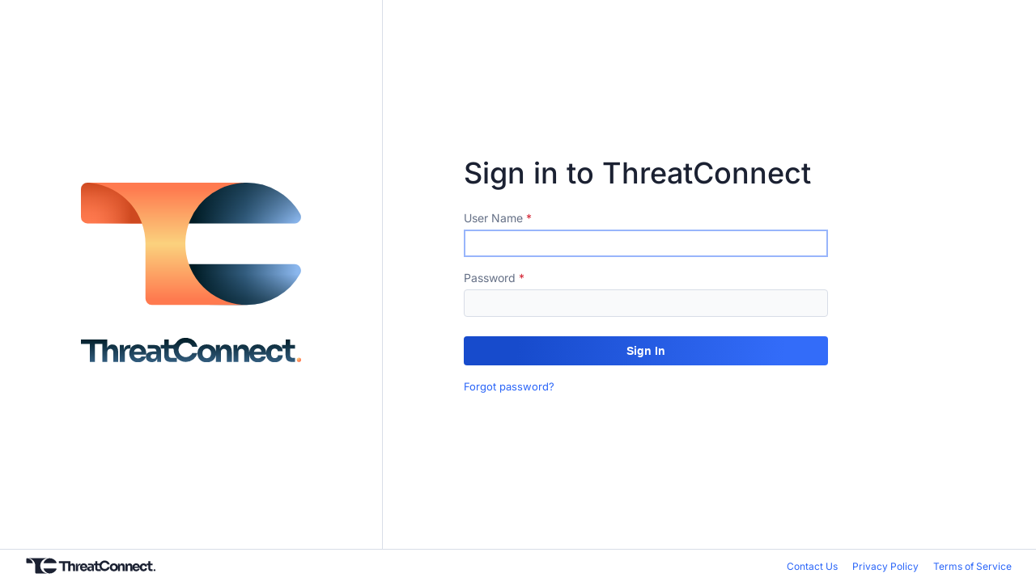

--- FILE ---
content_type: text/html;charset=UTF-8
request_url: https://app.threatconnect.com/auth/incident/incident.xhtml?incident=4288442726
body_size: 5824
content:
<?xml version='1.0' encoding='UTF-8' ?>
<!DOCTYPE html>
<html xmlns="http://www.w3.org/1999/xhtml" dir="ltr" lang="en"><head id="j_idt2">
            <meta charset="UTF-8" />
            <meta http-equiv="X-UA-Compatible" content="IE=edge" />
            <meta http-equiv="Content-Type" content="text/html; charset=UTF-8" />
            <meta name="viewport" content="width=device-width, initial-scale=1.0, maximum-scale=1.0, user-scalable=0" />
            <meta name="description" content="Enterprise Threat Intelligence Platform" />
            <meta name="keywords" content="Threat Analysis Threat Intelligence Security" />
            <meta name="author" content="ThreatConnect" />
            <meta http-equiv="refresh" content="300" /><link type="text/css" rel="stylesheet" href="/javax.faces.resource/css/core-layout.css.xhtml?ln=rio-layout" /><link type="text/css" rel="stylesheet" href="/javax.faces.resource/css/rio-font.css.xhtml?ln=rio-layout" /><link type="text/css" rel="stylesheet" href="/javax.faces.resource/css/font-awesome.css.xhtml?ln=rio-layout" /><link type="text/css" rel="stylesheet" href="/javax.faces.resource/css/rio-layout.css.xhtml?ln=rio-layout" /><link type="text/css" rel="stylesheet" href="/javax.faces.resource/theme.css.xhtml?ln=css" /><link type="text/css" rel="stylesheet" href="/javax.faces.resource/layout-variables.css.xhtml?ln=css" /><link type="text/css" rel="stylesheet" href="/javax.faces.resource/theme-variables.css.xhtml?ln=css" /><style type="text/css">
            	@import url('/javax.faces.resource/tc-theme.css.xhtml?ln=css&v=7.11.2');
            </style><link type="text/css" rel="stylesheet" href="/javax.faces.resource/blueprints/tooltipster.css.xhtml?ln=css" /><link type="text/css" rel="stylesheet" href="/javax.faces.resource/components.css.xhtml?ln=primefaces&amp;v=6.2.12" /><script type="text/javascript" src="/javax.faces.resource/jquery/jquery.js.xhtml?ln=primefaces&amp;v=6.2.12"></script><script type="text/javascript" src="/javax.faces.resource/core.js.xhtml?ln=primefaces&amp;v=6.2.12"></script><script type="text/javascript" src="/javax.faces.resource/components.js.xhtml?ln=primefaces&amp;v=6.2.12"></script><script type="text/javascript" src="/javax.faces.resource/jquery/jquery-plugins.js.xhtml?ln=primefaces&amp;v=6.2.12"></script><link type="text/css" rel="stylesheet" href="/javax.faces.resource/scrollpanel/scrollpanel.css.xhtml?ln=primefaces&amp;v=6.2.12" /><script type="text/javascript" src="/javax.faces.resource/scrollpanel/scrollpanel.js.xhtml?ln=primefaces&amp;v=6.2.12"></script><script type="text/javascript">if(window.PrimeFaces){PrimeFaces.settings.locale='en';PrimeFaces.settings.legacyWidgetNamespace=true;}</script>

        <title>Log in to your account | Threat Intelligence | ThreatConnect - ThreatConnect</title>

        <link rel="shortcut icon" type="image/png" sizes="32x32" href="/resources/images/favicon.png?v=7.11.2" />

        
        <script src="/javax.faces.resource/jquery.tooltipster.min.js.xhtml?ln=scripts"></script>
        <script src="/javax.faces.resource/jquery-ui-timepicker-addon.min.js.xhtml?ln=scripts"></script>
        <script src="/javax.faces.resource/d3.min.js.xhtml?ln=scripts"></script>

        <link rel="stylesheet" href="/ng/dist/tc-ui/tcl-global.css" />
        <style type="text/css">
            div.dialogFooter {
                display: flex;
                justify-content: end;
                flex-direction: row-reverse;
            }

            .tc-action.tc-link.action-close {
                background-color: var(--tcl-base02);
                height: 36px !important;
                border-radius: 4px !important;
            }

            .tc-action.tc-link.action-close:hover {
                background-color: var(--tcl-hoverMain) !important;
            }

            div.tc-action-items-bar {
                display: flex;
            }

            div.tc-action-items-bar a#printTerms,
            div.tc-action-items-bar a#form\:downloadTerms {
                background-color: var(--tcl-base02) !important;
                color: var(--tcl-iconsActionable) !important;
                font-size: 1.3rem !important;
                display: inline-flex;
                justify-content: center;
                align-items: center;
                width: 1.5em;
                height: 1.5em;
                border-radius: 4px !important;
                border: none !important;
            }

            div.tc-action-items-bar a#printTerms:hover,
            div.tc-action-items-bar a#form\:downloadTerms:hover {
                background-color: var(--tcl-hoverMain) !important;
                color: var(--tcl-textLink) !important;
                text-decoration: none !important;
            }
        </style>
    <script>
        "use strict";

        $(function() {
            // jQuery Fix
            $.browser = {msie: null};
            $.fn.zIndex = $.fn.css.bind(this, 'zindex');
            window.autosize = () => false;
            var enterKeyEventListener = function() {
                var listenerSelector = ".action-enter-listener";
                $(listenerSelector + ' .action-enter-input').keyup(function(event) {
                    if ( event.which == 13 ) {
                        event.preventDefault();
                        $(listenerSelector + ' .action-enter-control')[0].click();
                    }
                });
                $(document).on("keypress", ":input:not(textarea):not(button):not([type=submit])", function(event) {
                    return event.keyCode != 13;
                });
            }
            enterKeyEventListener();

            $(window).resize(function() {
                TC.updateWindowResize();
            });

            $(".orgSelector" + ".orgSelect").click(function() {
                setSelectorHeight();
            });

            $("#accordion").find('.accordion-toggle').click(function(){
                //Expand or collapse this panel
                $(this).toggleClass('icon-downwards').toggleClass('icon-keyboard53');
                $(this).next().slideToggle('fast');

                //Hide the other panels
                $(".accordion-content").not($(this).next()).slideUp('fast');
            });

            //disabling ability to drag menu items
            $('tc-main-menu a, .tab-menu a, #footer a').on('dragstart', function () {
                return false;
            });
            $('.dashboardMenu, .header-styled-image').attr('draggable', 'false').on('dragstart', function () {
                return false;
            });

            var setSelectorHeight = function() {
                var wrapper = false ? ".myConnectionsSelector.orgSelectPanel .ui-selectcheckboxmenu-items-wrapper" : ".orgSelectPanel .ui-selectonemenu-items-wrapper";
                var $el = $(wrapper + " ul li");
                if ( $el.length > 8 ) {
                    $(wrapper).height(600).css({"overflow-x": "hidden"});
                }
            };
            var setMyConnectionsHeaderStyles = function() {
                var $el;
                var headers = ['Communities', 'Sources', 'Organizations'];
                $.each( headers, function( index, value ) {
                    $el = $('.myConnectionsSelector.orgSelectPanel label:contains(' + value + '), .myConnectionsSelector.orgSelectPanel li:contains(' + value + ')');
                    $el.addClass('myConnectionsSectionHeader');
                });
            };
            setMyConnectionsHeaderStyles();
            var setSpacesMenu = function() {
                $('#spaces-menu-items').detach().appendTo('#spaces-menu-placeholder').removeClass('DispNone');
            }
            setTimeout(setSpacesMenu, 1000);

            

        });

        $(function () {
            TC.init();
        });

        /**
         * @namespace ThreatConnect classes and functions
         */
        var dashboardMaxWidth = 1380;
        var prevPageWidth = 999999; // this needs to be larger than any window size

        var TC = TC || {
                init: function() {
                    this.addOnEnterWithBind();
                    //this.addOnSelectWithBind();
                    this.updateWindowResize();
                    this.setSelectedOwnersParam();
                },

                setSelectedOwnersParam: function () {
                    var owners = null;

                
                },

            

        getCookie: function (cookie) {
            var name = cookie + "=";
            var cookieArr = document.cookie.split(';');
            for (var i = 0; i < cookieArr.length; i++) {
                var c = cookieArr[i];
                while (c.charAt(0) == ' ') {
                    c = c.substring(1);
                }
                if (c.indexOf(name) == 0) {
                    return c.substring(name.length, c.length);
                }
            }
            return null;
        },
        addOnEnterWithBind: function () {
            var listenerSelector = ".action-enter-listener";
            $(listenerSelector + ' .action-enter-input').keyup(function(event) {
                if ( event.which == 13 ) {
                    event.preventDefault();
                    $(listenerSelector + ' .action-enter-control')[0].click();
                }
            });
            $(document).on("keypress", ":input:not(textarea):not(button):not([type=submit])", function(event) {
                return event.keyCode != 13;
            });
        },
        // addOnSelectWithBind: function () {
        //     console.log('add on select');
        //     const roleInput = $("input[name$='jobRoleSelect_editableInput']");
        //     console.log('role input', roleInput);
        //     roleInput.on('keydown', (event)=> {
        //         console.log(event);
        //         var listenerSelector = ".action-enter-listener";
        //         if ( event.which == 13 ) {
        //             console.log('enter 13!!!');
        //             event.preventDefault();
        //             $(listenerSelector + ' .action-enter-control')[0].click();
        //         }
        //     });
        // },
        removeReplyWindow: function () {
            setTimeout(function () {
                $("[id$='renderedReplyWindow']").remove();
                return false;
            }, 100);

        },
        openDialog: function (dialog) {
            dialog.show();
            return false;
        },
        closeDialog: function (id) {
            $("[id$='" + id + "']").hide();
            return false;
        },
        closeMenuSpaceDialog: function () {
            PF('spaceMenuDialog').hide();
            return false;
        },
        updateWindowResize: function () {
            if (false) {
                var aboveThreshold = $(window).innerWidth() > dashboardMaxWidth;
                var prevAboveThreshold = prevPageWidth > dashboardMaxWidth;

                if (aboveThreshold && !prevAboveThreshold) {
                    $("#OrgProfileFeeds").detach().appendTo("#OrgData");
                }
                else if (prevAboveThreshold && !aboveThreshold) {
                    $("#OrgProfileFeeds").detach().appendTo("#OrgDataResponsive");
                }
            }


            prevPageWidth = $(window).innerWidth();
        },

        DISABLED: 0,
        ENABLED: 1,

        setButtonState: function (selector, enabled) {
            if (enabled == TC.ENABLED) {
                $(selector).removeAttr('disabled').removeClass('ui-state-disabled');
            } else if (enabled == TC.DISABLED) {
                $(selector).attr('disabled', 'disabled').addClass('ui-state-disabled');
            }
            return false;
        },

        updatePlaybookEditable: function (editable) {
            var $el = $('.playbooks-app-wrapper');
            if (editable) {
                $el.find('.mainWorkflow').removeClass('prevent-events Opac80');
                $el.find('.select.lasso, .format.fa-sitemap').show();
            } else {
                $el.find('.mainWorkflow').addClass('prevent-events Opac80');
                $el.find('.select.lasso, .format.fa-sitemap').hide();
            }
        },

        resetPaginator: function (widgetName) {
            if (PF(widgetName) != null) {
                PF(widgetName).getPaginator().setPage(0);
            }
        },

        addTooltip: function ($el, $content, options) {
            $el.tooltipster({
                content: $content,
                contentCloning: false,
                position: (options && options.position) ? options.position : 'top',
                delay: 300,
                timer: (options && options.timer) ? options.timer : 0,
                interactive: (options && options.interactive) ? options.interactive : false,
                contentAsHTML: true,
                maxWidth: (options && options.maxWidth) ? options.maxWidth : 275
            });
        }
        };
    </script>

        <script>
	        window.onhashchange = function() {
	            var returnUri = document.getElementById("form:returnUri");
	            returnUri.value = window.location.href;
	        }
	
	        window.onload = function() {
	            window.onhashchange(undefined);
	        }

            window.TC.productName = "ThreatConnect";
            window.TC.productVersion = "7.11.2";
        </script>
            <script src="/resources/scripts/tc-save-redirect.js"></script></head>

    <body class="instance-name-ThreatConnect unauthenticated tc-body bg-base01">

    <span class="tc-meta-data" data-instance-name="ThreatConnect" style="display:none;"></span>
    <div class="tc login loginbody  noSearch">
        <input type="hidden" id="activeSection" />
        <input type="hidden" id="currentUser" />
<form id="form" name="form" method="post" action="/login.xhtml" enctype="application/x-www-form-urlencoded">
<input type="hidden" name="form" value="form" />
<input id="form:returnUri" name="form:returnUri" type="hidden" class="ui-inputfield ui-inputtext ui-widget ui-state-default ui-corner-all" /><script id="form:returnUri_s" type="text/javascript">PrimeFaces.cw("InputText","widget_form_returnUri",{id:"form:returnUri"});</script>
                        <div class="logo-mark"></div>

                <div id="mainContent" class="  Container100 Responsive100">
                    <div class="ContainerIndent">
                        <div class="Container100 Responsive100">
                            <div><div id="form:exceptionDialog" class="ui-dialog ui-widget ui-widget-content ui-corner-all ui-shadow ui-hidden-container"><div class="ui-dialog-titlebar ui-widget-header ui-helper-clearfix ui-corner-top"><span id="form:exceptionDialog_title" class="ui-dialog-title">Access has been denied</span><a href="#" class="ui-dialog-titlebar-icon ui-dialog-titlebar-close ui-corner-all" aria-label="Close"><span class="ui-icon ui-icon-closethick"></span></a></div><div class="ui-dialog-content ui-widget-content">
                                    <div class="Fs100 tc-icon-warning Orange PadBottom10 TexAlCenter"></div>
                                    <div class="TexAlLeft Wid100">
                                        <h2>Sorry, </h2><div id="form:j_idt47" class="ui-accordion ui-widget ui-helper-reset ui-hidden-container" role="tablist" data-widget="widget_form_j_idt47"><div class="ui-accordion-header ui-helper-reset ui-state-default ui-corner-all" role="tab" aria-expanded="false" aria-selected="false" tabindex="0"><span class="ui-icon ui-icon-triangle-1-e"></span>Details</div><div id="form:j_idt47:j_idt48" class="ui-accordion-content ui-helper-reset ui-widget-content ui-helper-hidden" role="tabpanel" aria-hidden="true"><div id="form:j_idt47:j_idt49" class="ui-scrollpanel ui-scrollpanel-native ui-widget ui-widget-content ui-corner-all jobParamScroll">
                                                    StackTrace:  <br /></div></div><input type="hidden" id="form:j_idt47_active" name="form:j_idt47_active" value="null" autocomplete="off" /></div><script id="form:j_idt47_s" type="text/javascript">PrimeFaces.cw("AccordionPanel","widget_form_j_idt47",{id:"form:j_idt47"});</script>
                                    </div></div></div><script id="form:exceptionDialog_s" type="text/javascript">$(function(){PrimeFaces.cw("Dialog","exceptionDialog",{id:"form:exceptionDialog",modal:true});});</script>
        <div class=" MarAuto action-enter-listener"><div id="form:loginPanelGroup">
                <div class="MarAuto">
                    <div>
                        <div class="QA-AT-Card main-container-card">
                            <div class="logo-container">
                                <div class="Wid100 OvHidden">
                                        <div class="TexAlCenter Wid100 MarAuto"><img src="/javax.faces.resource/stacked_logo.svg.xhtml?ln=images" style="width: 272px" />
                                        </div>
                                </div>
                            </div>

                            <div class="Hei100 action-container" style="display: flex; flex-direction: column;">
                                
                                <div class="Wid100" style="margin: auto 0;">
                                    <div class="Wid100 OvHidden Fs30">
                                        <h1 class="text-textBody mb-medium-large ">Sign in to ThreatConnect
                                        </h1>
                                    </div>
    
                                    <div><div id="form:loginMessage" class="ui-messages ui-widget" aria-live="polite"></div>
                                    </div>
                                        <div class="mb-medium"><label for="form:email" class="text-textTertiary tcl-input-required">User Name</label><input id="form:email" name="form:email" type="text" class="ui-inputfield ui-inputtext ui-widget ui-state-default ui-corner-all Wid100 mt-xsmall" /><script id="form:email_s" type="text/javascript">PrimeFaces.cw("InputText","widget_form_email",{id:"form:email"});</script>
                                        </div>
    
                                        <div class="mb-medium-large"><label for="form:password" class="text-textTertiary tcl-input-required">Password</label><input id="form:password" name="form:password" type="password" class="ui-inputfield ui-password ui-widget ui-state-default ui-corner-all action-enter-input Wid100 mt-xsmall" autocomplete="off" onkeypress="if (event.keyCode === 13) {$([id$='signInBtn']).click();}" /><script id="form:password_s" type="text/javascript">$(function(){PrimeFaces.cw("Password","widget_form_password",{id:"form:password"});});</script>
                                        </div>
                                        <div><button id="form:signInBtn" name="form:signInBtn" class="ui-button ui-widget ui-state-default ui-corner-all ui-button-text-only sign-in-action action-enter-control tc-action tc-button primary-new Wid100 fontsize-label1 m-0" onclick="PrimeFaces.onPost();" type="submit"><span class="ui-button-text ui-c">Sign In</span></button><script id="form:signInBtn_s" type="text/javascript">PrimeFaces.cw("CommandButton","signInBtnWidget",{id:"form:signInBtn"});</script>
                                        </div>
    
                                        <div class="textAlLeft mt-medium">
                                            <a class="forgot-password" href="/forgot.xhtml">Forgot password?</a>
                                        </div>
                                </div>
                            </div>
                        </div>
                    </div>
                </div></div>
        </div>

        <script type="text/javascript">
            (function (window) {
                if (window.location !== window.top.location) {
                    window.top.location = window.location;
                }
            })(this);

            $(document).ready(function() {
                $("[id*='email']").focus();
            });

        </script>
                            </div>
                        </div>
                    </div>
                </div><input type="hidden" name="javax.faces.ViewState" id="j_id1:javax.faces.ViewState:0" value="5696764964330289712:-8599999206377358933" autocomplete="off" />
</form>
            <footer id="footer">
                <div class="footer-container">
                    <div class="Fleft"><div class="footer-styled-image ">
                <div id="footer-logo">Copyright &#169; 2025 ThreatConnect, Inc.
                </div></div>
                    </div>
                    <div class="Fright MarRight20">
                        <ul>
                                <li><a target="_blank" href="https://www.threatconnect.com/contact">Contact Us</a></li>
                                <li><a target="_blank" href="https://www.threatconnect.com/privacy-policy">Privacy Policy</a></li>
                                <li><a target="_blank" href="https://www.threatconnect.com/terms-of-service">Terms of Service</a></li>
                        </ul>
                    </div>
                </div>
            </footer><div id="j_idt114:systemErrorAlertDlg" class="ui-dialog ui-widget ui-widget-content ui-corner-all ui-shadow ui-hidden-container"><div class="ui-dialog-titlebar ui-widget-header ui-helper-clearfix ui-corner-top"><span id="j_idt114:systemErrorAlertDlg_title" class="ui-dialog-title">System Error</span></div><div class="ui-dialog-content ui-widget-content"></div></div><script id="j_idt114:systemErrorAlertDlg_s" type="text/javascript">$(function(){PrimeFaces.cw("Dialog","systemErrorAlert",{id:"j_idt114:systemErrorAlertDlg",resizable:false,modal:true,width:"475",dynamic:true,hideEffect:"fade"});});</script>
                <script>
                    'use strict';
                    (function(i,s,o,g,r,a,m){i['GoogleAnalyticsObject']=r;i[r]=i[r]||function(){
                    (i[r].q=i[r].q||[]).push(arguments)},i[r].link=1*new Date();a=s.createElement(o),
                    m=s.getElementsByTagName(o)[0];a.async=1;a.src=g;m.parentNode.insertBefore(a,m)
                    })(window,document,'script','//www.google-analytics.com/analytics.js','ga');

                    ga('create', 'UA-58112700-1', 'auto');
                    ga('require', 'displayfeatures');
                    ga('require', 'linkid', 'linkid.js');
                    ga('send', 'pageview');
                </script>
                <script>
                    'use strict';
                    this.window.localStorage.removeItem('tc.pendo');
                </script>
        
        </div>
    </body>
</html>

--- FILE ---
content_type: text/css
request_url: https://app.threatconnect.com/javax.faces.resource/css/rio-font.css.xhtml?ln=rio-layout
body_size: 4949
content:
@charset "UTF-8";

@font-face {
  font-family: "rio";
  src:url("/javax.faces.resource/fonts/rio.eot.xhtml?ln=primefaces-rio");
  src:url("/javax.faces.resource/fonts/rio.eot.xhtml?ln=primefaces-rio#iefix") format("embedded-opentype"),
    url("/javax.faces.resource/fonts/rio.woff.xhtml?ln=primefaces-rio") format("woff"),
    url("/javax.faces.resource/fonts/rio.ttf.xhtml?ln=primefaces-rio") format("truetype"),
    url("/javax.faces.resource/fonts/rio.svg.xhtml?ln=primefaces-rio#rio") format("svg");
  font-weight: normal;
  font-style: normal;

}

[data-icon]:before {
  font-family: "rio" !important;
  content: attr(data-icon);
  font-style: normal !important;
  font-weight: normal !important;
  font-variant: normal !important;
  text-transform: none !important;
  speak: none;
  line-height: 1;
  -webkit-font-smoothing: antialiased;
}

[class^="icon-"]:before,
[class*=" icon-"]:before {
  font-family: "rio" !important;
  font-style: normal !important;
  font-weight: normal !important;
  font-variant: normal !important;
  text-transform: none !important;
  speak: none;
  line-height: 1;
  -webkit-font-smoothing: antialiased;
  -moz-osx-font-smoothing: grayscale;
}

.icon-add:before {
  content: "a";
}
.icon-alarm:before {
  content: "b";
}
.icon-anchor:before {
  content: "c";
}
.icon-attachment:before {
  content: "d";
}
.icon-brightness:before {
  content: "e";
}
.icon-brightness-half:before {
  content: "f";
}
.icon-browser:before {
  content: "g";
}
.icon-calculator:before {
  content: "h";
}
.icon-calendar:before {
  content: "i";
}
.icon-camera:before {
  content: "j";
}
.icon-chat:before {
  content: "k";
}
.icon-circle-full:before {
  content: "l";
}
.icon-circle-half:before {
  content: "m";
}
.icon-clipboard:before {
  content: "n";
}
.icon-clock:before {
  content: "o";
}
.icon-close:before {
  content: "p";
}
.icon-cloud:before {
  content: "q";
}
.icon-cmd:before {
  content: "r";
}
.icon-comments:before {
  content: "s";
}
.icon-compose:before {
  content: "t";
}
.icon-delicious:before {
  content: "u";
}
.icon-dribbble:before {
  content: "v";
}
.icon-envelope:before {
  content: "w";
}
.icon-exclamation:before {
  content: "x";
}
.icon-expand:before {
  content: "y";
}
.icon-facebook:before {
  content: "z";
}
.icon-feather:before {
  content: "A";
}
.icon-forbid:before {
  content: "B";
}
.icon-forbid-1:before {
  content: "C";
}
.icon-fork-and-knife:before {
  content: "D";
}
.icon-fork-and-spoon:before {
  content: "E";
}
.icon-forward:before {
  content: "F";
}
.icon-gallary:before {
  content: "G";
}
.icon-globe:before {
  content: "H";
}
.icon-googleplus:before {
  content: "I";
}
.icon-grid:before {
  content: "J";
}
.icon-grid-alt:before {
  content: "K";
}
.icon-heart:before {
  content: "L";
}
.icon-home:before {
  content: "M";
}
.icon-hyperlink:before {
  content: "N";
}
.icon-in:before {
  content: "O";
}
.icon-in-alt:before {
  content: "P";
}
.icon-inbox:before {
  content: "Q";
}
.icon-inbox-alt:before {
  content: "R";
}
.icon-instagram:before {
  content: "S";
}
.icon-ipad:before {
  content: "T";
}
.icon-iphone:before {
  content: "U";
}
.icon-light-bulb:before {
  content: "V";
}
.icon-list:before {
  content: "W";
}
.icon-maximize:before {
  content: "X";
}
.icon-menu:before {
  content: "Y";
}
.icon-moon:before {
  content: "Z";
}
.icon-newspaper:before {
  content: "0";
}
.icon-newspaper-alt:before {
  content: "1";
}
.icon-out:before {
  content: "2";
}
.icon-pause:before {
  content: "3";
}
.icon-pin:before {
  content: "4";
}
.icon-pin-alt:before {
  content: "5";
}
.icon-play:before {
  content: "6";
}
.icon-portfolio:before {
  content: "7";
}
.icon-question:before {
  content: "8";
}
.icon-rewind:before {
  content: "9";
}
.icon-screen:before {
  content: "!";
}
.icon-search:before {
  content: '\"';
}
.icon-settings:before {
  content: "#";
}
.icon-sound:before {
  content: "$";
}
.icon-sound-alt:before {
  content: "%";
}
.icon-sound-off:before {
  content: "&";
}
.icon-spinner:before {
  content: "'";
}
.icon-stop:before {
  content: "(";
}
.icon-store:before {
  content: ")";
}
.icon-subtract:before {
  content: "*";
}
.icon-task:before {
  content: "+";
}
.icon-trash:before {
  content: ",";
}
.icon-trash-alt:before {
  content: "-";
}
.icon-user:before {
  content: ".";
}
.icon-users:before {
  content: "/";
}
.icon-windows:before {
  content: ":";
}
.icon-zoom-in:before {
  content: ";";
}
.icon-zoom-out:before {
  content: "<";
}
.icon-celcius:before {
  content: "=";
}
.icon-cloud-1:before {
  content: ">";
}
.icon-cloud-2:before {
  content: "?";
}
.icon-cloud-black-1:before {
  content: "@";
}
.icon-cloud-black-2:before {
  content: "[";
}
.icon-cloud-moon:before {
  content: "]";
}
.icon-cloud-moon-black:before {
  content: "^";
}
.icon-cloud-sun:before {
  content: "_";
}
.icon-cloud-sun-black:before {
  content: "`";
}
.icon-compass:before {
  content: "{";
}
.icon-farenheit:before {
  content: "|";
}
.icon-fog:before {
  content: "}";
}
.icon-fog-cloud:before {
  content: "~";
}
.icon-fog-moon:before {
  content: "\\";
}
.icon-fog-sun:before {
  content: "\e000";
}
.icon-fog-sunrise:before {
  content: "\e001";
}
.icon-hail:before {
  content: "\e002";
}
.icon-hail-black:before {
  content: "\e003";
}
.icon-lightning-1:before {
  content: "\e004";
}
.icon-lightning-2:before {
  content: "\e005";
}
.icon-lightning-3:before {
  content: "\e006";
}
.icon-lightning-4:before {
  content: "\e007";
}
.icon-lightning-black-1:before {
  content: "\e008";
}
.icon-lightning-black-2:before {
  content: "\e009";
}
.icon-moon-1:before {
  content: "\e00a";
}
.icon-moon-black:before {
  content: "\e00b";
}
.icon-n-a:before {
  content: "\e00c";
}
.icon-rain-1:before {
  content: "\e00d";
}
.icon-rain-2:before {
  content: "\e00e";
}
.icon-rain-black-1:before {
  content: "\e00f";
}
.icon-rain-black-2:before {
  content: "\e010";
}
.icon-snow-1:before {
  content: "\e011";
}
.icon-snow-2:before {
  content: "\e012";
}
.icon-snow-3:before {
  content: "\e013";
}
.icon-snow-4:before {
  content: "\e014";
}
.icon-snow-black-1:before {
  content: "\e015";
}
.icon-snow-black-2:before {
  content: "\e016";
}
.icon-sun:before {
  content: "\e017";
}
.icon-sun-black:before {
  content: "\e018";
}
.icon-sun-half:before {
  content: "\e019";
}
.icon-sunrise:before {
  content: "\e01a";
}
.icon-thermometer:before {
  content: "\e01b";
}
.icon-wind:before {
  content: "\e01c";
}
.icon-wind-black:before {
  content: "\e01d";
}
.icon-wind-cloud:before {
  content: "\e01e";
}
.icon-wind-rain:before {
  content: "\e01f";
}
.icon-wind-rain-black:before {
  content: "\e020";
}
.icon-add-1:before {
  content: "\e021";
}
.icon-alarm-1:before {
  content: "\e022";
}
.icon-anchor-1:before {
  content: "\e023";
}
.icon-attachment-1:before {
  content: "\e024";
}
.icon-brightness-1:before {
  content: "\e025";
}
.icon-brightness-half-1:before {
  content: "\e026";
}
.icon-browser-1:before {
  content: "\e027";
}
.icon-calculator-2:before {
  content: "\e028";
}
.icon-calendar-1:before {
  content: "\e029";
}
.icon-camera-1:before {
  content: "\e02a";
}
.icon-chat-1:before {
  content: "\e02b";
}
.icon-circle-full-1:before {
  content: "\e02c";
}
.icon-circle-half-1:before {
  content: "\e02d";
}
.icon-clipboard-1:before {
  content: "\e02e";
}
.icon-clock-1:before {
  content: "\e02f";
}
.icon-close-1:before {
  content: "\e030";
}
.icon-cloud-3:before {
  content: "\e031";
}
.icon-cmd-1:before {
  content: "\e032";
}
.icon-comments-1:before {
  content: "\e033";
}
.icon-compose-1:before {
  content: "\e034";
}
.icon-delicious-1:before {
  content: "\e035";
}
.icon-dribbble-1:before {
  content: "\e036";
}
.icon-envelope-1:before {
  content: "\e037";
}
.icon-exclamation-1:before {
  content: "\e038";
}
.icon-expand-1:before {
  content: "\e039";
}
.icon-facebook-1:before {
  content: "\e03a";
}
.icon-feather-1:before {
  content: "\e03b";
}
.icon-forbid-2:before {
  content: "\e03c";
}
.icon-forbid-1-1:before {
  content: "\e03d";
}
.icon-fork-and-knife-1:before {
  content: "\e03e";
}
.icon-fork-and-spoon-1:before {
  content: "\e03f";
}
.icon-forward-1:before {
  content: "\e040";
}
.icon-gallary-1:before {
  content: "\e041";
}
.icon-globe-1:before {
  content: "\e042";
}
.icon-googleplus-1:before {
  content: "\e043";
}
.icon-grid-1:before {
  content: "\e044";
}
.icon-grid-alt-1:before {
  content: "\e045";
}
.icon-heart-1:before {
  content: "\e046";
}
.icon-home-1:before {
  content: "\e047";
}
.icon-hyperlink-1:before {
  content: "\e048";
}
.icon-in-1:before {
  content: "\e049";
}
.icon-in-alt-1:before {
  content: "\e04a";
}
.icon-inbox-1:before {
  content: "\e04b";
}
.icon-inbox-alt-1:before {
  content: "\e04c";
}
.icon-instagram-1:before {
  content: "\e04d";
}
.icon-ipad-1:before {
  content: "\e04e";
}
.icon-iphone-1:before {
  content: "\e04f";
}
.icon-light-bulb-1:before {
  content: "\e050";
}
.icon-list-1:before {
  content: "\e051";
}
.icon-maximize-1:before {
  content: "\e052";
}
.icon-menu-1:before {
  content: "\e053";
}
.icon-moon-2:before {
  content: "\e054";
}
.icon-newspaper-1:before {
  content: "\e055";
}
.icon-newspaper-alt-1:before {
  content: "\e056";
}
.icon-out-1:before {
  content: "\e057";
}
.icon-pause-1:before {
  content: "\e058";
}
.icon-pin-1:before {
  content: "\e059";
}
.icon-pin-alt-1:before {
  content: "\e05a";
}
.icon-play-1:before {
  content: "\e05b";
}
.icon-portfolio-1:before {
  content: "\e05c";
}
.icon-question-1:before {
  content: "\e05d";
}
.icon-rewind-1:before {
  content: "\e05e";
}
.icon-screen-1:before {
  content: "\e05f";
}
.icon-search-1:before {
  content: "\e060";
}
.icon-settings-1:before {
  content: "\e061";
}
.icon-sound-1:before {
  content: "\e062";
}
.icon-sound-alt-1:before {
  content: "\e063";
}
.icon-sound-off-1:before {
  content: "\e064";
}
.icon-spinner-1:before {
  content: "\e065";
}
.icon-stop-1:before {
  content: "\e066";
}
.icon-store-1:before {
  content: "\e067";
}
.icon-subtract-1:before {
  content: "\e068";
}
.icon-task-1:before {
  content: "\e069";
}
.icon-trash-1:before {
  content: "\e06a";
}
.icon-trash-alt-1:before {
  content: "\e06b";
}
.icon-user-1:before {
  content: "\e06c";
}
.icon-users-1:before {
  content: "\e06d";
}
.icon-windows-1:before {
  content: "\e06e";
}
.icon-zoom-in-1:before {
  content: "\e06f";
}
.icon-zoom-out-1:before {
  content: "\e070";
}
.icon-attachment19:before {
  content: "\e071";
}
.icon-auto1:before {
  content: "\e072";
}
.icon-automatic2:before {
  content: "\e073";
}
.icon-automatic3:before {
  content: "\e074";
}
.icon-back57:before {
  content: "\e075";
}
.icon-backspace1:before {
  content: "\e076";
}
.icon-bed24:before {
  content: "\e077";
}
.icon-been:before {
  content: "\e078";
}
.icon-birthday20:before {
  content: "\e079";
}
.icon-black394:before {
  content: "\e07a";
}
.icon-black395:before {
  content: "\e07b";
}
.icon-black396:before {
  content: "\e07c";
}
.icon-black397:before {
  content: "\e07d";
}
.icon-black398:before {
  content: "\e07e";
}
.icon-black399:before {
  content: "\e07f";
}
.icon-black400:before {
  content: "\e080";
}
.icon-black401:before {
  content: "\e081";
}
.icon-black402:before {
  content: "\e082";
}
.icon-blank30:before {
  content: "\e083";
}
.icon-blank31:before {
  content: "\e084";
}
.icon-blank32:before {
  content: "\e085";
}
.icon-blank33:before {
  content: "\e086";
}
.icon-blogger12:before {
  content: "\e087";
}
.icon-blueetooth:before {
  content: "\e088";
}
.icon-bluetooth21:before {
  content: "\e089";
}
.icon-bluetooth22:before {
  content: "\e08a";
}
.icon-bluetooth23:before {
  content: "\e08b";
}
.icon-bluetooth24:before {
  content: "\e08c";
}
.icon-bluetooth25:before {
  content: "\e08d";
}
.icon-bookmark45:before {
  content: "\e08e";
}
.icon-bookmark46:before {
  content: "\e08f";
}
.icon-bookmark47:before {
  content: "\e090";
}
.icon-bookmark48:before {
  content: "\e091";
}
.icon-briefcase49:before {
  content: "\e092";
}
.icon-briefcase50:before {
  content: "\e093";
}
.icon-brightness10:before {
  content: "\e094";
}
.icon-brochure6:before {
  content: "\e095";
}
.icon-bubble8:before {
  content: "\e096";
}
.icon-bug18:before {
  content: "\e097";
}
.icon-burn9:before {
  content: "\e098";
}
.icon-button11:before {
  content: "\e099";
}
.icon-call47:before {
  content: "\e09a";
}
.icon-call48:before {
  content: "\e09b";
}
.icon-call49:before {
  content: "\e09c";
}
.icon-camera59:before {
  content: "\e09d";
}
.icon-camera60:before {
  content: "\e09e";
}
.icon-cancel19:before {
  content: "\e09f";
}
.icon-caps:before {
  content: "\e0a0";
}
.icon-caps1:before {
  content: "\e0a1";
}
.icon-car145:before {
  content: "\e0a2";
}
.icon-car146:before {
  content: "\e0a3";
}
.icon-car147:before {
  content: "\e0a4";
}
.icon-cell10:before {
  content: "\e0a5";
}
.icon-cell11:before {
  content: "\e0a6";
}
.icon-cell12:before {
  content: "\e0a7";
}
.icon-change3:before {
  content: "\e0a8";
}
.icon-chat75:before {
  content: "\e0a9";
}
.icon-chat76:before {
  content: "\e0aa";
}
.icon-check51:before {
  content: "\e0ab";
}
.icon-check52:before {
  content: "\e0ac";
}
.icon-chemistry17:before {
  content: "\e0ad";
}
.icon-circle107:before {
  content: "\e0ae";
}
.icon-circle108:before {
  content: "\e0af";
}
.icon-circles23:before {
  content: "\e0b0";
}
.icon-circumference:before {
  content: "\e0b1";
}
.icon-city24:before {
  content: "\e0b2";
}
.icon-clapperboard4:before {
  content: "\e0b3";
}
.icon-clapperboard5:before {
  content: "\e0b4";
}
.icon-clear5:before {
  content: "\e0b5";
}
.icon-clipboard99:before {
  content: "\e0b6";
}
.icon-clock100:before {
  content: "\e0b7";
}
.icon-close47:before {
  content: "\e0b8";
}
.icon-closed64:before {
  content: "\e0b9";
}
.icon-cloud302:before {
  content: "\e0ba";
}
.icon-cloud303:before {
  content: "\e0bb";
}
.icon-cloud304:before {
  content: "\e0bc";
}
.icon-cloud305:before {
  content: "\e0bd";
}
.icon-cloud306:before {
  content: "\e0be";
}
.icon-cloud307:before {
  content: "\e0bf";
}
.icon-compass106:before {
  content: "\e0c0";
}
.icon-connection21:before {
  content: "\e0c1";
}
.icon-copy31:before {
  content: "\e0c2";
}
.icon-create2:before {
  content: "\e0c3";
}
.icon-create3:before {
  content: "\e0c4";
}
.icon-credit98:before {
  content: "\e0c5";
}
.icon-crop13:before {
  content: "\e0c6";
}
.icon-crop14:before {
  content: "\e0c7";
}
.icon-cut23:before {
  content: "\e0c8";
}
.icon-dark55:before {
  content: "\e0c9";
}
.icon-developer2:before {
  content: "\e0ca";
}
.icon-device4:before {
  content: "\e0cb";
}
.icon-device5:before {
  content: "\e0cc";
}
.icon-disc30:before {
  content: "\e0cd";
}
.icon-do10:before {
  content: "\e0ce";
}
.icon-double126:before {
  content: "\e0cf";
}
.icon-download162:before {
  content: "\e0d0";
}
.icon-download164:before {
  content: "\e0d1";
}
.icon-download166:before {
  content: "\e0d2";
}
.icon-downwards:before {
  content: "\e0d3";
}
.icon-drafts:before {
  content: "\e0d4";
}
.icon-drop25:before {
  content: "\e0d5";
}
.icon-drop26:before {
  content: "\e0d6";
}
.icon-drop27:before {
  content: "\e0d7";
}
.icon-earth205:before {
  content: "\e0d8";
}
.icon-ellipsis1:before {
  content: "\e0d9";
}
.icon-email107:before {
  content: "\e0da";
}
.icon-emoticon117:before {
  content: "\e0db";
}
.icon-end3:before {
  content: "\e0dc";
}
.icon-enter5:before {
  content: "\e0dd";
}
.icon-exit13:before {
  content: "\e0de";
}
.icon-expand38:before {
  content: "\e0df";
}
.icon-expand39:before {
  content: "\e0e0";
}
.icon-facebook56:before {
  content: "\e0e1";
}
.icon-fast46:before {
  content: "\e0e2";
}
.icon-favorite21:before {
  content: "\e0e3";
}
.icon-favorite22:before {
  content: "\e0e4";
}
.icon-filled13:before {
  content: "\e0e5";
}
.icon-film61:before {
  content: "\e0e6";
}
.icon-filter20:before {
  content: "\e0e7";
}
.icon-flash25:before {
  content: "\e0e8";
}
.icon-flash26:before {
  content: "\e0e9";
}
.icon-folder215:before {
  content: "\e0ea";
}
.icon-forward18:before {
  content: "\e0eb";
}
.icon-forward19:before {
  content: "\e0ec";
}
.icon-framed1:before {
  content: "\e0ed";
}
.icon-front15:before {
  content: "\e0ee";
}
.icon-front16:before {
  content: "\e0ef";
}
.icon-front17:before {
  content: "\e0f0";
}
.icon-full46:before {
  content: "\e0f1";
}
.icon-gamepad3:before {
  content: "\e0f2";
}
.icon-gamepad4:before {
  content: "\e0f3";
}
.icon-get:before {
  content: "\e0f4";
}
.icon-gmail3:before {
  content: "\e0f5";
}
.icon-go10:before {
  content: "\e0f6";
}
.icon-good4:before {
  content: "\e0f7";
}
.icon-good5:before {
  content: "\e0f8";
}
.icon-google117:before {
  content: "\e0f9";
}
.icon-google118:before {
  content: "\e0fa";
}
.icon-google119:before {
  content: "\e0fb";
}
.icon-google120:before {
  content: "\e0fc";
}
.icon-google121:before {
  content: "\e0fd";
}
.icon-google122:before {
  content: "\e0fe";
}
.icon-google123:before {
  content: "\e0ff";
}
.icon-google124:before {
  content: "\e100";
}
.icon-google125:before {
  content: "\e101";
}
.icon-google126:before {
  content: "\e102";
}
.icon-google127:before {
  content: "\e103";
}
.icon-google128:before {
  content: "\e104";
}
.icon-google129:before {
  content: "\e105";
}
.icon-google130:before {
  content: "\e106";
}
.icon-google131:before {
  content: "\e107";
}
.icon-google132:before {
  content: "\e108";
}
.icon-google133:before {
  content: "\e109";
}
.icon-google134:before {
  content: "\e10a";
}
.icon-google135:before {
  content: "\e10b";
}
.icon-google136:before {
  content: "\e10c";
}
.icon-google137:before {
  content: "\e10d";
}
.icon-gps25:before {
  content: "\e10e";
}
.icon-gps26:before {
  content: "\e10f";
}
.icon-gps27:before {
  content: "\e110";
}
.icon-gps28:before {
  content: "\e111";
}
.icon-graduate32:before {
  content: "\e112";
}
.icon-halffilled1:before {
  content: "\e113";
}
.icon-hangouts:before {
  content: "\e114";
}
.icon-headset11:before {
  content: "\e115";
}
.icon-headset12:before {
  content: "\e116";
}
.icon-help18:before {
  content: "\e117";
}
.icon-help19:before {
  content: "\e118";
}
.icon-hide3:before {
  content: "\e119";
}
.icon-high20:before {
  content: "\e11a";
}
.icon-high21:before {
  content: "\e11b";
}
.icon-high22:before {
  content: "\e11c";
}
.icon-history6:before {
  content: "\e11d";
}
.icon-home149:before {
  content: "\e11e";
}
.icon-horizontal39:before {
  content: "\e11f";
}
.icon-hotel68:before {
  content: "\e120";
}
.icon-https:before {
  content: "\e121";
}
.icon-import:before {
  content: "\e122";
}
.icon-insert4:before {
  content: "\e123";
}
.icon-instagram16:before {
  content: "\e124";
}
.icon-invert1:before {
  content: "\e125";
}
.icon-keyboard53:before {
  content: "\e126";
}
.icon-keyboard54:before {
  content: "\e127";
}
.icon-label31:before {
  content: "\e128";
}
.icon-landscape10:before {
  content: "\e129";
}
.icon-laptop117:before {
  content: "\e12a";
}
.icon-left216:before {
  content: "\e12b";
}
.icon-left217:before {
  content: "\e12c";
}
.icon-left218:before {
  content: "\e12d";
}
.icon-light88:before {
  content: "\e12e";
}
.icon-link60:before {
  content: "\e12f";
}
.icon-linkedin24:before {
  content: "\e130";
}
.icon-list88:before {
  content: "\e131";
}
.icon-list89:before {
  content: "\e132";
}
.icon-location41:before {
  content: "\e133";
}
.icon-locked57:before {
  content: "\e134";
}
.icon-locked58:before {
  content: "\e135";
}
.icon-low34:before {
  content: "\e136";
}
.icon-magic20:before {
  content: "\e137";
}
.icon-man459:before {
  content: "\e138";
}
.icon-man460:before {
  content: "\e139";
}
.icon-map102:before {
  content: "\e13a";
}
.icon-map103:before {
  content: "\e13b";
}
.icon-mark1:before {
  content: "\e13c";
}
.icon-mark2:before {
  content: "\e13d";
}
.icon-medium5:before {
  content: "\e13e";
}
.icon-medium6:before {
  content: "\e13f";
}
.icon-medium7:before {
  content: "\e140";
}
.icon-memory1:before {
  content: "\e141";
}
.icon-menu55:before {
  content: "\e142";
}
.icon-merge:before {
  content: "\e143";
}
.icon-microphone84:before {
  content: "\e144";
}
.icon-microphone85:before {
  content: "\e145";
}
.icon-microsoft7:before {
  content: "\e146";
}
.icon-microsoft8:before {
  content: "\e147";
}
.icon-missed:before {
  content: "\e148";
}
.icon-mountain31:before {
  content: "\e149";
}
.icon-mountain32:before {
  content: "\e14a";
}
.icon-mountains14:before {
  content: "\e14b";
}
.icon-move26:before {
  content: "\e14c";
}
.icon-new102:before {
  content: "\e14d";
}
.icon-new103:before {
  content: "\e14e";
}
.icon-nfc1:before {
  content: "\e14f";
}
.icon-notifications:before {
  content: "\e150";
}
.icon-notifications1:before {
  content: "\e151";
}
.icon-notifications2:before {
  content: "\e152";
}
.icon-painter14:before {
  content: "\e153";
}
.icon-panoramic1:before {
  content: "\e154";
}
.icon-parking14:before {
  content: "\e155";
}
.icon-pause44:before {
  content: "\e156";
}
.icon-person325:before {
  content: "\e157";
}
.icon-phone370:before {
  content: "\e158";
}
.icon-phone371:before {
  content: "\e159";
}
.icon-phone372:before {
  content: "\e15a";
}
.icon-phone373:before {
  content: "\e15b";
}
.icon-phone374:before {
  content: "\e15c";
}
.icon-phone375:before {
  content: "\e15d";
}
.icon-photo210:before {
  content: "\e15e";
}
.icon-photo211:before {
  content: "\e15f";
}
.icon-photo212:before {
  content: "\e160";
}
.icon-photographic1:before {
  content: "\e161";
}
.icon-pinterest33:before {
  content: "\e162";
}
.icon-planet29:before {
  content: "\e163";
}
.icon-play105:before {
  content: "\e164";
}
.icon-play106:before {
  content: "\e165";
}
.icon-play107:before {
  content: "\e166";
}
.icon-play108:before {
  content: "\e167";
}
.icon-play109:before {
  content: "\e168";
}
.icon-plus80:before {
  content: "\e169";
}
.icon-poll:before {
  content: "\e16a";
}
.icon-power106:before {
  content: "\e16b";
}
.icon-previous14:before {
  content: "\e16c";
}
.icon-printer88:before {
  content: "\e16d";
}
.icon-problems:before {
  content: "\e16e";
}
.icon-progress10:before {
  content: "\e16f";
}
.icon-public9:before {
  content: "\e170";
}
.icon-public10:before {
  content: "\e171";
}
.icon-public11:before {
  content: "\e172";
}
.icon-puzzle37:before {
  content: "\e173";
}
.icon-radio51:before {
  content: "\e174";
}
.icon-random5:before {
  content: "\e175";
}
.icon-rate:before {
  content: "\e176";
}
.icon-read5:before {
  content: "\e177";
}
.icon-receipt9:before {
  content: "\e178";
}
.icon-record9:before {
  content: "\e179";
}
.icon-refresh55:before {
  content: "\e17a";
}
.icon-refresh56:before {
  content: "\e17b";
}
.icon-reminder6:before {
  content: "\e17c";
}
.icon-replay4:before {
  content: "\e17d";
}
.icon-reply18:before {
  content: "\e17e";
}
.icon-report:before {
  content: "\e17f";
}
.icon-rewind45:before {
  content: "\e180";
}
.icon-right237:before {
  content: "\e181";
}
.icon-right244:before {
  content: "\e182";
}
.icon-ring24:before {
  content: "\e183";
}
.icon-rotate11:before {
  content: "\e184";
}
.icon-rotate12:before {
  content: "\e185";
}
.icon-round50:before {
  content: "\e186";
}
.icon-round51:before {
  content: "\e187";
}
.icon-round52:before {
  content: "\e188";
}
.icon-round53:before {
  content: "\e189";
}
.icon-round54:before {
  content: "\e18a";
}
.icon-round55:before {
  content: "\e18b";
}
.icon-round56:before {
  content: "\e18c";
}
.icon-round57:before {
  content: "\e18d";
}
.icon-round58:before {
  content: "\e18e";
}
.icon-rounded54:before {
  content: "\e18f";
}
.icon-rounded55:before {
  content: "\e190";
}
.icon-rounded56:before {
  content: "\e191";
}
.icon-rounded57:before {
  content: "\e192";
}
.icon-rounded58:before {
  content: "\e193";
}
.icon-rounded59:before {
  content: "\e194";
}
.icon-rounded60:before {
  content: "\e195";
}
.icon-rubbish:before {
  content: "\e196";
}
.icon-save20:before {
  content: "\e197";
}
.icon-schedule2:before {
  content: "\e198";
}
.icon-screen44:before {
  content: "\e199";
}
.icon-screen45:before {
  content: "\e19a";
}
.icon-screen46:before {
  content: "\e19b";
}
.icon-screen47:before {
  content: "\e19c";
}
.icon-screen48:before {
  content: "\e19d";
}
.icon-screen49:before {
  content: "\e19e";
}
.icon-sd7:before {
  content: "\e19f";
}
.icon-sd8:before {
  content: "\e1a0";
}
.icon-search100:before {
  content: "\e1a1";
}
.icon-searching41:before {
  content: "\e1a2";
}
.icon-select3:before {
  content: "\e1a3";
}
.icon-select4:before {
  content: "\e1a4";
}
.icon-send12:before {
  content: "\e1a5";
}
.icon-send13:before {
  content: "\e1a6";
}
.icon-send14:before {
  content: "\e1a7";
}
.icon-server40:before {
  content: "\e1a8";
}
.icon-set5:before {
  content: "\e1a9";
}
.icon-set6:before {
  content: "\e1aa";
}
.icon-settings49:before {
  content: "\e1ab";
}
.icon-settings50:before {
  content: "\e1ac";
}
.icon-share39:before {
  content: "\e1ad";
}
.icon-shared1:before {
  content: "\e1ae";
}
.icon-shining2:before {
  content: "\e1af";
}
.icon-shining3:before {
  content: "\e1b0";
}
.icon-shopping231:before {
  content: "\e1b1";
}
.icon-shopping232:before {
  content: "\e1b2";
}
.icon-show4:before {
  content: "\e1b3";
}
.icon-show5:before {
  content: "\e1b4";
}
.icon-show6:before {
  content: "\e1b5";
}
.icon-show7:before {
  content: "\e1b6";
}
.icon-show8:before {
  content: "\e1b7";
}
.icon-shuffle24:before {
  content: "\e1b8";
}
.icon-sim2:before {
  content: "\e1b9";
}
.icon-smartphone19:before {
  content: "\e1ba";
}
.icon-smartphone20:before {
  content: "\e1bb";
}
.icon-sms5:before {
  content: "\e1bc";
}
.icon-sms6:before {
  content: "\e1bd";
}
.icon-sms7:before {
  content: "\e1be";
}
.icon-snake4:before {
  content: "\e1bf";
}
.icon-sort52:before {
  content: "\e1c0";
}
.icon-speech108:before {
  content: "\e1c1";
}
.icon-split4:before {
  content: "\e1c2";
}
.icon-square181:before {
  content: "\e1c3";
}
.icon-stop46:before {
  content: "\e1c4";
}
.icon-swap2:before {
  content: "\e1c5";
}
.icon-swap3:before {
  content: "\e1c6";
}
.icon-switch27:before {
  content: "\e1c7";
}
.icon-switch28:before {
  content: "\e1c8";
}
.icon-switch29:before {
  content: "\e1c9";
}
.icon-switch30:before {
  content: "\e1ca";
}
.icon-synchronization3:before {
  content: "\e1cb";
}
.icon-synchronization4:before {
  content: "\e1cc";
}
.icon-synchronization5:before {
  content: "\e1cd";
}
.icon-tab3:before {
  content: "\e1ce";
}
.icon-tablet95:before {
  content: "\e1cf";
}
.icon-tack:before {
  content: "\e1d0";
}
.icon-tag71:before {
  content: "\e1d1";
}
.icon-telephone105:before {
  content: "\e1d2";
}
.icon-thermostat1:before {
  content: "\e1d3";
}
.icon-three168:before {
  content: "\e1d4";
}
.icon-three170:before {
  content: "\e1d5";
}
.icon-thumb53:before {
  content: "\e1d6";
}
.icon-thumb54:before {
  content: "\e1d7";
}
.icon-tick7:before {
  content: "\e1d8";
}
.icon-timelapse:before {
  content: "\e1d9";
}
.icon-traffic21:before {
  content: "\e1da";
}
.icon-tumblr22:before {
  content: "\e1db";
}
.icon-turn17:before {
  content: "\e1dc";
}
.icon-turn18:before {
  content: "\e1dd";
}
.icon-turn19:before {
  content: "\e1de";
}
.icon-turn20:before {
  content: "\e1df";
}
.icon-turn21:before {
  content: "\e1e0";
}
.icon-turn22:before {
  content: "\e1e1";
}
.icon-turn23:before {
  content: "\e1e2";
}
.icon-twitter47:before {
  content: "\e1e3";
}
.icon-two375:before {
  content: "\e1e4";
}
.icon-two385:before {
  content: "\e1e5";
}
.icon-two393:before {
  content: "\e1e6";
}
.icon-underline6:before {
  content: "\e1e7";
}
.icon-underline7:before {
  content: "\e1e8";
}
.icon-undo19:before {
  content: "\e1e9";
}
.icon-unlocked43:before {
  content: "\e1ea";
}
.icon-up176:before {
  content: "\e1eb";
}
.icon-upload119:before {
  content: "\e1ec";
}
.icon-upload120:before {
  content: "\e1ed";
}
.icon-usb33:before {
  content: "\e1ee";
}
.icon-user157:before {
  content: "\e1ef";
}
.icon-user158:before {
  content: "\e1f0";
}
.icon-users25:before {
  content: "\e1f1";
}
.icon-verification24:before {
  content: "\e1f2";
}
.icon-videocall:before {
  content: "\e1f3";
}
.icon-view12:before {
  content: "\e1f4";
}
.icon-virtual2:before {
  content: "\e1f5";
}
.icon-visibility1:before {
  content: "\e1f6";
}
.icon-voice32:before {
  content: "\e1f7";
}
.icon-voicemail1:before {
  content: "\e1f8";
}
.icon-volume47:before {
  content: "\e1f9";
}
.icon-volume49:before {
  content: "\e1fa";
}
.icon-volume50:before {
  content: "\e1fb";
}
.icon-volume51:before {
  content: "\e1fc";
}
.icon-warning37:before {
  content: "\e1fd";
}
.icon-watch16:before {
  content: "\e1fe";
}
.icon-waving:before {
  content: "\e1ff";
}
.icon-web37:before {
  content: "\e200";
}
.icon-website12:before {
  content: "\e201";
}
.icon-wifi81:before {
  content: "\e202";
}
.icon-wifi82:before {
  content: "\e203";
}
.icon-wifi83:before {
  content: "\e204";
}
.icon-window57:before {
  content: "\e205";
}
.icon-work3:before {
  content: "\e206";
}
.icon-workspace:before {
  content: "\e207";
}
.icon-world96:before {
  content: "\e208";
}
.icon-write20:before {
  content: "\e209";
}
.icon-youtube35:before {
  content: "\e20a";
}
.icon-account4:before {
  content: "\e20b";
}
.icon-add179:before {
  content: "\e20c";
}
.icon-add180:before {
  content: "\e20d";
}
.icon-add181:before {
  content: "\e20e";
}
.icon-add182:before {
  content: "\e20f";
}
.icon-add183:before {
  content: "\e210";
}
.icon-add184:before {
  content: "\e211";
}
.icon-add186:before {
  content: "\e212";
}
.icon-adjust6:before {
  content: "\e213";
}
.icon-airplane106:before {
  content: "\e214";
}
.icon-android11:before {
  content: "\e215";
}
.icon-android12:before {
  content: "\e216";
}
.icon-apple70:before {
  content: "\e217";
}


--- FILE ---
content_type: text/css
request_url: https://app.threatconnect.com/javax.faces.resource/css/rio-layout.css.xhtml?ln=rio-layout
body_size: 3731
content:
/*
* RIO LAYOUT & THEME
* Supported Browsers > Google Chrome 3+ , Mozilla Firefox 3+ , Safari 3+ , Opera 3+ , Yandex Browser , Inernet Explorer 9+
* Copyright 2014 - PrimeFaces Theme Market - PrimeTek */
/* FONT-FACE*/
/* @font-face {
  font-family: 'roboto_condensedbold';
  src: url("/javax.faces.resource/fonts/robotocondensed-bold-webfont.eot.xhtml?ln=primefaces-rio");
  src: url("/javax.faces.resource/fonts/robotocondensed-bold-webfont.eot.xhtml?ln=primefaces-rio#iefix") format('embedded-opentype'), url("/javax.faces.resource/fonts/robotocondensed-bold-webfont.woff2.xhtml?ln=primefaces-rio") format('woff2'), url("/javax.faces.resource/fonts/robotocondensed-bold-webfont.woff.xhtml?ln=primefaces-rio") format('woff'), url("/javax.faces.resource/fonts/robotocondensed-bold-webfont.ttf.xhtml?ln=primefaces-rio") format('truetype'), url("/javax.faces.resource/fonts/robotocondensed-bold-webfont.svg.xhtml?ln=primefaces-rio#roboto_condensedbold") format('svg');
  font-weight: normal;
  font-style: normal;
}
@font-face {
  font-family: 'roboto_condensedlight';
  src: url("/javax.faces.resource/fonts/robotocondensed-light-webfont.eot.xhtml?ln=primefaces-rio");
  src: url("/javax.faces.resource/fonts/robotocondensed-light-webfont.eot.xhtml?ln=primefaces-rio#iefix") format('embedded-opentype'), url("/javax.faces.resource/fonts/robotocondensed-light-webfont.woff2.xhtml?ln=primefaces-rio") format('woff2'), url("/javax.faces.resource/fonts/robotocondensed-light-webfont.woff.xhtml?ln=primefaces-rio") format('woff'), url("/javax.faces.resource/fonts/robotocondensed-light-webfont.ttf.xhtml?ln=primefaces-rio") format('truetype'), url("/javax.faces.resource/fonts/robotocondensed-light-webfont.svg.xhtml?ln=primefaces-rio#roboto_condensedlight") format('svg');
  font-weight: normal;
  font-style: normal;
}
@font-face {
  font-family: 'roboto_condensedregular';
  src: url("/javax.faces.resource/fonts/robotocondensed-regular-webfont.eot.xhtml?ln=primefaces-rio");
  src: url("/javax.faces.resource/fonts/robotocondensed-regular-webfont.eot.xhtml?ln=primefaces-rio#iefix") format('embedded-opentype'), url("/javax.faces.resource/fonts/robotocondensed-regular-webfont.woff2.xhtml?ln=primefaces-rio") format('woff2'), url("/javax.faces.resource/fonts/robotocondensed-regular-webfont.woff.xhtml?ln=primefaces-rio") format('woff'), url("/javax.faces.resource/fonts/robotocondensed-regular-webfont.ttf.xhtml?ln=primefaces-rio") format('truetype'), url("/javax.faces.resource/fonts/robotocondensed-regular-webfont.svg.xhtml?ln=primefaces-rio#roboto_condensedregular") format('svg');
  font-weight: normal;
  font-style: normal;
} */


/* CW TODO : Figure out if this is generated and which of them wins since there's a couple of them - cw */
/*BODY*/
/* html {
  height: 100%;
}
body {
  margin: 0px;
  height: 100%;
  width: 100%;
  background-color: #f5f5f5;
} */
.loginbodyblue {
  background-image: url("/javax.faces.resource/images/blue-background.svg.xhtml?ln=rio-layout");
  background-size: cover;
  background-attachment: fixed;
  background-position: center;
  background-color: #0288d1;
  background-repeat: no-repeat;
  height: auto;
  border-top: solid 10px #0288d1;
}
.loginbodyorange {
  background-image: url("/javax.faces.resource/images/orange-background.svg.xhtml?ln=rio-layout");
  background-size: cover;
  background-attachment: fixed;
  background-position: center;
  background-color: #fb8c00;
  background-repeat: no-repeat;
  height: auto;
  border-top: solid 10px #fb8c00;
}
.loginbodyred {
  background-image: url("/javax.faces.resource/images/red-background.svg.xhtml?ln=rio-layout");
  background-size: cover;
  background-attachment: fixed;
  background-position: center;
  background-color: #e53935;
  background-repeat: no-repeat;
  height: auto;
  border-top: solid 10px #e53935;
}
/* topbar */
#layout-topbar {
  width: 100%;
  height: 64px;
  position: fixed;
  z-index: 1000;
  background-color: #03a9f4;
  -webkit-box-shadow: var(--tcl-shadow-small);
  -moz-box-shadow: var(--tcl-shadow-small);
  box-shadow: var(--tcl-shadow-small);
}
#logo {
  width: 230px;
  height: 64px;
  background-color: #0288d1;
  border-right: solid 1px #0277bd;
  display: block;
}
#logo img {
  height: 30px;
  max-width: 123px;
  margin-top: 18px;
  margin-left: 8%;
}
#mobile-menu-button {
  -webkit-transition: all 0.3s ease;
  -moz-transition: all 0.3s ease;
  -ms-transition: all 0.3s ease;
  -o-transition: all 0.3s ease;
  transition: all 0.3s ease;
  font-size: 28px;
  border-radius: 50%;
  text-align: center;
  padding-top: 10px;
  width: 47px;
  height: 37px;
  cursor: pointer;
  background-color: #039be5;
  position: relative;
  margin: 8px -24px auto auto;
  color: #ffffff;
  overflow: hidden;
}
#mobile-menu-button:hover,
#mobile-menu-button:focus {
  background-color: #0288d1;
}
#mobile-menu-button.MenuClose {
  margin-top: 39px !important;
  background-color: #ef5350 !important;
  color: #ffffff;
  -moz-transform: rotate(45deg);
  -webkit-transform: rotate(45deg);
  -o-transform: rotate(45deg);
  -ms-transform: rotate(45deg);
  transform: rotate(45deg);
}
/* top menu */
#top-menu {
  margin: 8px 1.3% 0px 0px;
  padding: 0px;
  float: right;
}
#top-menu li {
  float: left;
  margin-left: 4px;
}
#top-menu > li > a {
  -webkit-transition: all 0.3s ease;
  -moz-transition: all 0.3s ease;
  -ms-transition: all 0.3s ease;
  -o-transition: all 0.3s ease;
  transition: all 0.3s ease;
  font-size: 28px;
  border-radius: 50%;
  text-align: center;
  padding-top: 10px;
  width: 47px;
  height: 37px;
  cursor: pointer;
  display: block;
  float: left;
  color: #e1f5fe;
  overflow: hidden;
}
#top-menu > li > a:hover,
#top-menu li a:focus {
  background-color: #039be5;
}
#top-menu > li > a .Txt {
  display: none;
}
#top-menu li ul {
  width: 0px;
  height: 0px;
  padding: 0px;
  margin: 0px;
  float: left;
  overflow: hidden;
}
#top-menu li ul.active-menu {
  width: auto;
  height: 37px;
}
#top-menu li ul li {
  float: left;
  padding: 0px;
  margin: 0px;
  padding-top: 13px;
}
#top-menu li ul li input[type="text"] {
  background-color: transparent;
  border: 0px none;
  border-bottom: solid 1px #e1f5fe;
  padding: 0px;
  width: 120px;
  font-size: 16px;
  color: #e1f5fe;
}
#top-menu li ul li input[type="text"]::-webkit-input-placeholder {
  color: #e1f5fe;
}
#top-menu li ul li input[type="text"]:-moz-placeholder {
  color: #e1f5fe;
  opacity: 1;
}
#top-menu li ul li input[type="text"]::-moz-placeholder {
  color: #e1f5fe;
  opacity: 1;
}
#top-menu li ul li input[type="text"]:-ms-input-placeholder {
  color: #e1f5fe;
}
#top-menu li ul li a {
  color: #e1f5fe;
  padding: 0px 5px;
  display: block;
  border-bottom: solid 1px #e1f5fe;
  font-size: 16px;
}
#show-top-menu {
  -webkit-transition: all 0.3s ease;
  -moz-transition: all 0.3s ease;
  -ms-transition: all 0.3s ease;
  -o-transition: all 0.3s ease;
  transition: all 0.3s ease;
  font-size: 28px;
  border-radius: 50%;
  text-align: center;
  padding-top: 10px;
  width: 47px;
  height: 37px;
  cursor: pointer;
  position: relative;
  margin: 8px 2% auto auto;
  color: #e1f5fe;
  overflow: hidden;
}
#show-top-menu:hover {
  background-color: #039be5;
}
#show-top-menu.MenuClose {
  background-color: #039be5;
}
/* wrapper */
#wrapper {
  display: inline;
  width: 100%;
  height: 100%;
}
#wrapperIndent {
  display: inline;
  height: 100%;
}
/*Layout Menu Cover */
#layout-menu-cover {
  width: 230px;
  display: block;
  height: 100%;
  vertical-align: top;
  position: fixed;
  overflow: hidden;
  background-color: #fff;
  border-right: solid 1px #e0e0e0;
  z-index: 999;
}
/*Layout Menu */
.layout-menu {
  width: 100%;
  margin: 0px auto;
  padding: 0px;
  margin-top: 70px;
}
.layout-menu.rio-menu {
  margin-top: 0px;
}
.layout-menu li {
  -webkit-transition: all 0.3s ease;
  -moz-transition: all 0.3s ease;
  -ms-transition: all 0.3s ease;
  -o-transition: all 0.3s ease;
  transition: all 0.3s ease;
}
.layout-menu li a {
  color: #455a64;
  cursor: pointer;
}
.layout-menu ul {
  padding: 0px;
  overflow: hidden;
  height: 0px;
  opacity: 0;
  -webkit-transition: all 1.2s ease;
  -moz-transition: all 1.2s ease;
  -ms-transition: all 1.2s ease;
  -o-transition: all 1.2s ease;
  transition: all 1.2s ease;
}
#layout-menu-cover ul.active-menu {
  height: auto;
  opacity: 1;
  background-color: #f5f5f5;
}
#layout-menu-cover:hover .layout-menu > li > a.active-menu,
.layout-menu > li > a.active-menu {
  background-color: #e0e0e0;
}
.layout-menu .active-menu-restore {
  -webkit-transition: none;
  -moz-transition: none;
  -ms-transition: none;
  -o-transition: none;
  transition: none;
}
.layout-menu > li {
  width: auto;
  height: auto;
  font-size: 18px;
}
.layout-menu > li > a {
  width: 84%;
  padding: 12px 8%;
  display: block;
  -webkit-transition: all 0.3s ease;
  -moz-transition: all 0.3s ease;
  -ms-transition: all 0.3s ease;
  -o-transition: all 0.3s ease;
  transition: all 0.3s ease;
}
.layout-menu > li > a:hover,
.layout-menu > li > a:active,
.layout-menu > li > a:focus {
  background-color: #e0e0e0;
}
.layout-menu > li > a > i {
  display: block;
  font-size: 23px;
  float: left;
  margin-right: 4px;
  line-height: 0.7;
}
.layout-menu li ul li {
  font-size: 15px;
}
.layout-menu > li ul li a:focus {
  color: #03a9f4;
}
.layout-menu li ul li a {
  width: 80%;
  padding: 9px 10%;
  display: block;
  text-align: left;
  -webkit-transition: all 0.3s ease;
  -moz-transition: all 0.3s ease;
  -ms-transition: all 0.3s ease;
  -o-transition: all 0.3s ease;
  transition: all 0.3s ease;
}
.layout-menu li ul li a:hover {
  background-color: #e0e0e0;
}
.layout-menu li ul li a > i {
  margin-right: 4px;
  font-size: 14px;
}
/* menu levels */
.menu-level-1 {
  text-indent: 8px;
}
.menu-level-2 {
  text-indent: 16px;
}
.menu-level-3 {
  text-indent: 24px;
}
.layout-menu > li > a.menulink > i.icon-ellipsis1 {
  display: none;
}
/*Layout Portlets Cover*/
#layout-portlets-cover {
  display: block;
  vertical-align: top;
  padding: 70px 10px 30px 0.1%;
  margin-left: 240px;
}
.Card {
  padding: 10px;
  display: block;
  background-color: #ffffff;
  border-radius: 2px;
  -webkit-border-radius: 2px;
  -moz-border-radius: 2px;
  color: #546e7a;
}
.CardTopic {
  font-size: 15px;
  margin: 0px;
  padding: 10px 0px;
  width: 100%;
  display: block;
  color: #546e7a;
}
.CardFooter {
  border-top: solid 1px #e0e0e0;
  margin: 10px -10px -12px;
  padding: 10px;
  overflow: hidden;
  display: block;
}
.CardFooterBtn {
  padding: 10px;
  margin: -10px 0px;
  display: inline-block;
  font-size: 24px;
}
.CardFooterBtn:hover {
  background-color: #f5f5f5;
}
/* LAYOUT STANDART STYLES -----------------------------------------------------------------*/
a {
  text-decoration: none;
  outline: none;
}
img {
  outline: none;
}
li {
  list-style: none;
}
i {
  line-height: 0.7 !important;
}
/* seperator line */
.Separator {
  border-bottom: solid 1px #e0e0e0;
  width: 100%;
  overflow: hidden;
  height: 0px;
  margin: 10px 0px;
  clear: both;
}
.SeparatorFull {
  border-bottom: solid 1px #e0e0e0;
  display: block;
  overflow: hidden;
  height: 0px;
  margin: 10px -10px;
  clear: both;
}
/* hover effect for boxlink and links */
.HoverEffect {
  -webkit-transition: all 0.5s ease;
  -moz-transition: all 0.5s ease;
  -ms-transition: all 0.5s ease;
  -o-transition: all 0.5s ease;
  transition: all 0.5s ease;
}
.HoverEffect:hover {
  opacity: 0.8;
  -webkit-transition: all 0.5s ease;
  -moz-transition: all 0.5s ease;
  -ms-transition: all 0.5s ease;
  -o-transition: all 0.5s ease;
  transition: all 0.5s ease;
}
/* shadow */
.ShadowEffect {
  -webkit-box-shadow: 0px 1px 2px 0px rgba(43, 59, 93, 0.4);
  -moz-box-shadow: 0px 1px 2px 0px rgba(43, 59, 93, 0.4);
  box-shadow: 0px 1px 2px 0px rgba(43, 59, 93, 0.4);
}
@media screen and (min-width: 0\0) {
  .ShadowEffect {
    box-shadow: 0px 0px 8px 0px rgba(43, 59, 93, 0.4);
  }
}
.BigTopic {
  padding-bottom: 20px;
  font-size: 24px;
}
.changecolor:hover {
  background-color: #FBB040;
  padding: 10px;
}
/* MEDIA QUERIES **************************************************************************************************************** */
/* Large desktop */
/* Portrait tablet to landscape and desktop */
@media (min-width: 640px) and (max-width: 960px) {
  html,
  body {
    height: auto;
  }
  /* topbar */
  #layout-topbar {
    height: 64px;
  }
  #logo {
    width: 230px;
    height: 64px;
  }
  #logo img {
    height: 30px;
    max-width: 123px;
    margin-top: 18px;
    margin-left: 8%;
  }
  #mobile-menu-button {
    font-size: 28px;
    padding-top: 10px;
    width: 47px;
    height: 37px;
    margin: 8px -24px auto auto;
  }
  #mobile-menu-button.MenuClose {
    margin-top: 39px !important;
  }
  /* top menu */
  #top-menu {
    width: 150px;
    position: absolute;
    display: none;
    opacity: 0;
    right: 2%;
    margin: 40px 0px 0px 0px;
    background-color: #ffffff;
    border-radius: 2px;
    -webkit-border-radius: 2px;
    -moz-border-radius: 2px;
    -webkit-box-shadow: 0px 1px 1px 0px rgba(0, 0, 0, 0.3);
    -moz-box-shadow: 0px 1px 1px 0px rgba(0, 0, 0, 0.3);
    box-shadow: 0px 1px 1px 0px rgba(0, 0, 0, 0.3);
    overflow: hidden;
  }
  #top-menu.showmenu {
    margin-top: 60px;
    opacity: 1;
    display: block;
  }
  #top-menu li {
    width: 150px;
    padding: 0px;
    margin: 0px;
  }
  #top-menu > li > a {
    font-size: 14px;
    text-align: left;
    padding: 10px;
    width: 130px;
    height: auto;
    cursor: pointer;
    display: block;
    float: left;
    color: #546e7a;
    border-radius: 0px;
    -webkit-transition: none;
    -moz-transition: none;
    -ms-transition: none;
    -o-transition: none;
    transition: none;
  }
  #top-menu > li > a:hover,
  #top-menu li a:focus {
    background-color: #e0e0e0;
  }
  #top-menu > li > a i {
    float: left;
    font-size: 18px;
    margin-right: 5px;
  }
  #top-menu > li > a .Txt {
    display: inline-block;
    float: left;
  }
  #top-menu li ul {
    width: 150px;
    height: 0px;
    padding: 0px;
    margin: 0px;
    float: left;
    overflow: hidden;
  }
  #top-menu li ul.active-menu {
    width: auto;
    height: auto;
    background-color: #f5f5f5;
  }
  #top-menu li ul li {
    float: left;
    padding: 0px;
    margin: 0px;
  }
  #top-menu li ul li input[type="text"] {
    background-color: transparent;
    border: 0px none;
    border-bottom: solid 1px #e0e0e0;
    padding: 0px;
    width: 100px;
    margin: 10px 10px 10px 35px;
    font-size: 14px;
    color: #546e7a;
  }
  #top-menu li ul li input[type="text"]::-webkit-input-placeholder {
    color: #546e7a;
  }
  #top-menu li ul li input[type="text"]:-moz-placeholder {
    color: #546e7a;
    opacity: 1;
  }
  #top-menu li ul li input[type="text"]::-moz-placeholder {
    color: #546e7a;
    opacity: 1;
  }
  #top-menu li ul li input[type="text"]:-ms-input-placeholder {
    color: #546e7a;
  }
  #top-menu li ul li a {
    width: 105px;
    color: #546e7a;
    padding: 10px 10px 10px 35px;
    display: block;
    border: 0px none;
    font-size: 13px;
    -webkit-transition: all 0.3s ease;
    -moz-transition: all 0.3s ease;
    -ms-transition: all 0.3s ease;
    -o-transition: all 0.3s ease;
    transition: all 0.3s ease;
  }
  #top-menu li ul li a:hover,
  #top-menu li ul li a:focus {
    background-color: #e0e0e0;
  }
  #show-top-menu {
    font-size: 28px;
    padding-top: 10px;
    width: 47px;
    height: 37px;
    position: relative;
    margin: 8px 2% auto auto;
  }
  /* wrapper */
  #wrapper {
    display: block;
    width: 100%;
    height: 100%;
  }
  #wrapperIndent {
    display: block;
    height: 100%;
  }
  /*Layout Menu Cover */
  #layout-menu-cover {
    display: block;
    height: 100%;
    position: fixed;
    z-index: 999;
    border-bottom: solid 1px #e0e0e0;
    margin-left: -230px;
    overflow: hidden;
  }
  #layout-menu-cover.showmenu {
    margin-left: 0px;
  }
  /*Layout Portlets Cover*/
  #layout-portlets-cover {
    display: block;
    padding: 75px 1% 30px;
    margin-left: 0px;
  }
}
/* Landscape phone to portrait tablet */
@media (min-width: 480px) and (max-width: 640px) {
  html,
  body {
    height: auto;
  }
  /* topbar */
  #layout-topbar {
    height: 50px;
  }
  #logo {
    width: 230px;
    height: 50px;
  }
  #logo img {
    height: 24px;
    max-width: 123px;
    margin-top: 14px;
    margin-left: 8%;
  }
  #mobile-menu-button {
    font-size: 22px;
    padding-top: 8px;
    width: 37px;
    height: 29px;
    margin: 7px -19px auto auto;
  }
  #mobile-menu-button.MenuClose {
    margin-top: 31px !important;
  }
  /* top menu */
  #top-menu {
    width: 150px;
    position: absolute;
    display: none;
    opacity: 0;
    right: 2%;
    margin: 40px 0px 0px 0px;
    background-color: #ffffff;
    border-radius: 2px;
    -webkit-border-radius: 2px;
    -moz-border-radius: 2px;
    -webkit-box-shadow: 0px 1px 1px 0px rgba(0, 0, 0, 0.3);
    -moz-box-shadow: 0px 1px 1px 0px rgba(0, 0, 0, 0.3);
    box-shadow: 0px 1px 1px 0px rgba(0, 0, 0, 0.3);
    overflow: hidden;
  }
  #top-menu.showmenu {
    margin-top: 47px;
    opacity: 1;
    display: block;
  }
  #top-menu li {
    width: 150px;
    padding: 0px;
    margin: 0px;
  }
  #top-menu > li > a {
    font-size: 14px;
    text-align: left;
    padding: 10px;
    width: 130px;
    height: auto;
    cursor: pointer;
    display: block;
    float: left;
    color: #546e7a;
    border-radius: 0px;
    -webkit-transition: none;
    -moz-transition: none;
    -ms-transition: none;
    -o-transition: none;
    transition: none;
  }
  #top-menu > li > a:hover,
  #top-menu li a:focus {
    background-color: #e0e0e0;
  }
  #top-menu > li > a i {
    float: left;
    font-size: 18px;
    margin-right: 5px;
  }
  #top-menu > li > a .Txt {
    display: inline-block;
    float: left;
  }
  #top-menu li ul {
    width: 150px;
    height: 0px;
    padding: 0px;
    margin: 0px;
    float: left;
    overflow: hidden;
  }
  #top-menu li ul.active-menu {
    width: auto;
    height: auto;
    background-color: #f5f5f5;
  }
  #top-menu li ul li {
    float: left;
    padding: 0px;
    margin: 0px;
  }
  #top-menu li ul li input[type="text"] {
    background-color: transparent;
    border: 0px none;
    border-bottom: solid 1px #e0e0e0;
    padding: 0px;
    width: 100px;
    margin: 10px 10px 10px 35px;
    font-size: 14px;
    color: #546e7a;
  }
  #top-menu li ul li input[type="text"]::-webkit-input-placeholder {
    color: #546e7a;
  }
  #top-menu li ul li input[type="text"]:-moz-placeholder {
    color: #546e7a;
    opacity: 1;
  }
  #top-menu li ul li input[type="text"]::-moz-placeholder {
    color: #546e7a;
    opacity: 1;
  }
  #top-menu li ul li input[type="text"]:-ms-input-placeholder {
    color: #546e7a;
  }
  #top-menu li ul li a {
    width: 105px;
    color: #546e7a;
    padding: 10px 10px 10px 35px;
    display: block;
    border: 0px none;
    font-size: 13px;
    -webkit-transition: all 0.3s ease;
    -moz-transition: all 0.3s ease;
    -ms-transition: all 0.3s ease;
    -o-transition: all 0.3s ease;
    transition: all 0.3s ease;
  }
  #top-menu li ul li a:hover,
  #top-menu li ul li a:focus {
    background-color: #e0e0e0;
  }
  #show-top-menu {
    font-size: 22px;
    padding-top: 8px;
    width: 37px;
    height: 29px;
    position: relative;
    margin: 7px 2% auto auto;
  }
  /* wrapper */
  #wrapper {
    display: block;
    width: 100%;
    height: 100%;
  }
  #wrapperIndent {
    display: block;
    height: 100%;
  }
  /*Layout Menu Cover */
  #layout-menu-cover {
    display: block;
    height: 100%;
    position: fixed;
    z-index: 999;
    border-bottom: solid 1px #e0e0e0;
    margin-left: -230px;
    overflow: hidden;
  }
  #layout-menu-cover.showmenu {
    margin-left: 0px;
  }
  .layout-menu {
    margin-top: 57px;
  }
  /*Layout Portlets Cover*/
  #layout-portlets-cover {
    display: block;
    padding: 55px 1% 20px;
    margin-left: 0px;
  }
}
/* Portrait phones and down */
@media (min-width: 320px) and (max-width: 480px) {
  html,
  body {
    height: auto;
  }
  /* topbar */
  #layout-topbar {
    height: 50px;
  }
  #logo {
    width: 230px;
    height: 50px;
  }
  #logo img {
    height: 24px;
    max-width: 123px;
    margin-top: 14px;
    margin-left: 8%;
  }
  #mobile-menu-button {
    font-size: 22px;
    padding-top: 8px;
    width: 37px;
    height: 29px;
    margin: 7px -19px auto auto;
  }
  #mobile-menu-button.MenuClose {
    margin-top: 31px !important;
  }
  /* top menu */
  #top-menu {
    width: 150px;
    position: absolute;
    display: none;
    opacity: 0;
    right: 2%;
    margin: 40px 0px 0px 0px;
    background-color: #ffffff;
    border-radius: 2px;
    -webkit-border-radius: 2px;
    -moz-border-radius: 2px;
    -webkit-box-shadow: 0px 1px 1px 0px rgba(0, 0, 0, 0.3);
    -moz-box-shadow: 0px 1px 1px 0px rgba(0, 0, 0, 0.3);
    box-shadow: 0px 1px 1px 0px rgba(0, 0, 0, 0.3);
    overflow: hidden;
  }
  #top-menu.showmenu {
    margin-top: 47px;
    opacity: 1;
    display: block;
  }
  #top-menu li {
    width: 150px;
    padding: 0px;
    margin: 0px;
  }
  #top-menu > li > a {
    font-size: 14px;
    text-align: left;
    padding: 10px;
    width: 130px;
    height: auto;
    cursor: pointer;
    display: block;
    float: left;
    color: #546e7a;
    border-radius: 0px;
    -webkit-transition: none;
    -moz-transition: none;
    -ms-transition: none;
    -o-transition: none;
    transition: none;
  }
  #top-menu > li > a:hover,
  #top-menu li a:focus {
    background-color: #e0e0e0;
  }
  #top-menu > li > a i {
    float: left;
    font-size: 18px;
    margin-right: 5px;
  }
  #top-menu > li > a .Txt {
    display: inline-block;
    float: left;
  }
  #top-menu li ul {
    width: 150px;
    height: 0px;
    padding: 0px;
    margin: 0px;
    float: left;
    overflow: hidden;
  }
  #top-menu li ul.active-menu {
    width: auto;
    height: auto;
    background-color: #f5f5f5;
  }
  #top-menu li ul li {
    float: left;
    padding: 0px;
    margin: 0px;
  }
  #top-menu li ul li input[type="text"] {
    background-color: transparent;
    border: 0px none;
    border-bottom: solid 1px #e0e0e0;
    padding: 0px;
    width: 100px;
    margin: 10px 10px 10px 35px;
    font-size: 14px;
    color: #546e7a;
  }
  #top-menu li ul li input[type="text"]::-webkit-input-placeholder {
    color: #546e7a;
  }
  #top-menu li ul li input[type="text"]:-moz-placeholder {
    color: #546e7a;
    opacity: 1;
  }
  #top-menu li ul li input[type="text"]::-moz-placeholder {
    color: #546e7a;
    opacity: 1;
  }
  #top-menu li ul li input[type="text"]:-ms-input-placeholder {
    color: #546e7a;
  }
  #top-menu li ul li a {
    width: 105px;
    color: #546e7a;
    padding: 10px 10px 10px 35px;
    display: block;
    border: 0px none;
    font-size: 13px;
    -webkit-transition: all 0.3s ease;
    -moz-transition: all 0.3s ease;
    -ms-transition: all 0.3s ease;
    -o-transition: all 0.3s ease;
    transition: all 0.3s ease;
  }
  #top-menu li ul li a:hover,
  #top-menu li ul li a:focus {
    background-color: #e0e0e0;
  }
  #show-top-menu {
    font-size: 22px;
    padding-top: 8px;
    width: 37px;
    height: 29px;
    position: relative;
    margin: 7px 2% auto auto;
  }
  /* wrapper */
  #wrapper {
    display: block;
    width: 100%;
    height: 100%;
  }
  #wrapperIndent {
    display: block;
    height: 100%;
  }
  /*Layout Menu Cover */
  #layout-menu-cover {
    display: block;
    height: 100%;
    position: fixed;
    z-index: 999;
    border-bottom: solid 1px #e0e0e0;
    margin-left: -230px;
    overflow: hidden;
  }
  #layout-menu-cover.showmenu {
    margin-left: 0px;
  }
  .layout-menu {
    margin-top: 57px;
  }
  /*Layout Portlets Cover*/
  #layout-portlets-cover {
    display: block;
    padding: 55px 1% 20px;
    margin-left: 0px;
  }
}
#FAW .Container33 {
  padding: 10px 0px;
}
#layout-portlets-cover:before,
#layout-portlets-cover:after,
.Card:before,
.Card:after {
  content: "";
  display: table;
  border-collapse: collapse;
}
#layout-portlets-cover:after,
.Card:after {
  clear: both;
}
/* colors */
/* fonts */
/* misc */
.short-transition {
  -webkit-transition: all 0.3s ease;
  -moz-transition: all 0.3s ease;
  -ms-transition: all 0.3s ease;
  -o-transition: all 0.3s ease;
  transition: all 0.3s ease;
}
.medium-transition {
  -webkit-transition: all 0.5s ease;
  -moz-transition: all 0.5s ease;
  -ms-transition: all 0.5s ease;
  -o-transition: all 0.5s ease;
  transition: all 0.5s ease;
}
.long-transition {
  -webkit-transition: all 1.2s ease;
  -moz-transition: all 1.2s ease;
  -ms-transition: all 1.2s ease;
  -o-transition: all 1.2s ease;
  transition: all 1.2s ease;
}
.no-transition {
  -webkit-transition: none;
  -moz-transition: none;
  -ms-transition: none;
  -o-transition: none;
  transition: none;
}
/* predefined colors */
.White {
  color: #ffffff;
}
.WhiteBlue {
  color: #E1F5FE;
}
.SoftBlue {
  color: #03A9F4;
}
.Blue {
  color: #0288D1;
}
.Turquoise {
  color: #26C6DA;
}
.SoftGray {
  color: #ECEFF1;
}
.Gray {
  color: #90A4AE;
}
.BoldGray {
  color: #546E7A;
}
.SoftOrange {
  color: #FFCC80;
}
.Orange {
  color: #FB8C00;
}
.SoftGreen {
  color: #A5D6A7;
}
.Green {
  color: #43A047;
}
.LeadenGreen {
  color: #26A69A;
}
.SoftRed {
  color: #EF9A9A;
}
.Red {
  color: #E53935;
}
.Pink {
  color: #FF4081;
}
.SoftPurple {
  color: #CE93D8;
}
.Purple {
  color: #8E24AA;
}
.Yellow {
  color: #F7D100;
}
/* predefined background colors */
.WhiteBlueBack {
  background-color: #E1F5FE;
}
.SoftBlueBack {
  background-color: #03A9F4;
}
.BlueBack {
  background-color: #0288D1;
}
.TurquoiseBack {
  background-color: #26C6DA;
}
.SoftGrayBack {
  background-color: #ECEFF1;
}
.GrayBack {
  background-color: #90A4AE;
}
.BoldGrayBack {
  background-color: #546E7A;
}
.SoftOrangeBack {
  background-color: #FFCC80;
}
.OrangeBack {
  background-color: #FB8C00;
}
.SoftGreenBack {
  background-color: #A5D6A7;
}
.GreenBack {
  background-color: #43A047;
}
.LeadenGreenBack {
  background-color: #26A69A;
}
.SoftRedBack {
  background-color: #EF9A9A;
}
.RedBack {
  background-color: #E53935;
}
.PinkBack {
  background-color: #FF4081;
}
.SoftPurpleBack {
  background-color: #CE93D8;
}
.PurpleBack {
  background-color: #8E24AA;
}
.YellowBack {
  background-color: #F7D100;
}
/* predefined borders */
.BorderTop {
  border-top: solid 1px #E0E0E0;
}
.BorderRight {
  border-right: solid 1px #E0E0E0;
}
.BorderBottom {
  border-bottom: solid 1px #E0E0E0;
}
.BorderLeft {
  border-left: solid 1px #E0E0E0;
}
.BorderAll {
  border: solid 1px #E0E0E0;
}


--- FILE ---
content_type: text/css
request_url: https://app.threatconnect.com/javax.faces.resource/theme.css.xhtml?ln=css
body_size: 17993
content:
/* Component containers -> Built by Maven
----------------------------------*/
.ui-widget-content a {
  color: #2878b7;
}
.ui-widget-header {
  color: #ffffff;
  font-weight: bold;
}
.ui-widget-header a {
  color: #ffffff;
}
/* Interaction states
----------------------------------*/
.ui-state-default a,
.ui-state-default a:link,
.ui-state-default a:visited {
  color: #ffffff;
  text-decoration: none;
}
.ui-state-hover a,
.ui-state-hover a:hover,
.ui-state-hover a:link,
.ui-state-hover a:visited,
.ui-state-focus a,
.ui-state-focus a:hover,
.ui-state-focus a:link,
.ui-state-focus a:visited {
  color: #ffffff;
  text-decoration: none;
}
.ui-state-active a,
.ui-state-active a:link,
.ui-state-active a:visited {
  color: #ffffff;
  text-decoration: none;
}
/* Interaction Cues
----------------------------------*/
.ui-state-highlight a,
.ui-widget-content .ui-state-highlight a,
.ui-widget-header .ui-state-highlight a {
  color: #363636;
}
input[type="text"].ui-state-error,
input[type="password"].ui-state-error,
.ui-inputtextarea.ui-state-error,
.ui-widget-content .ui-state-error,
.ui-widget-header .ui-state-error {
  border-bottom: 1px solid #e04d18 !important;
  color: #e04d18;
}
.ui-widget-content label.ui-state-error {
  border: 0px !important;
  border: none;
  box-shadow: none;
  -webkit-box-shadow: none;
}
label.ui-state-error {
  color: #e04d18 !important;
}
.ui-state-error a,
.ui-widget-content .ui-state-error a,
.ui-widget-header .ui-state-error a {
  color: #2b2b2b;
}
.ui-state-error-text,
.ui-widget-content .ui-state-error-text,
.ui-widget-header .ui-state-error-text {
  color: #2b2b2b;
}
.ui-priority-primary,
.ui-widget-content .ui-priority-primary,
.ui-widget-header .ui-priority-primary {
  font-weight: bold;
}
.ui-priority-secondary,
.ui-widget-content .ui-priority-secondary,
.ui-widget-header .ui-priority-secondary {
  opacity: .7;
  filter: alpha(opacity=70);
  font-weight: normal;
}
.ui-state-disabled,
.ui-widget-content .ui-state-disabled,
.ui-widget-header .ui-state-disabled {
  opacity: .50;
  filter: alpha(opacity=50);
  background-image: none;
}
.ui-state-disabled .ui-icon {
  filter: alpha(opacity=50);
  /* For IE8 - See #6059 */
}
/* Icons
----------------------------------*/
/* states and images */
.ui-icon {
  width: 16px;
  height: 16px;
}
.ui-icon,
.ui-widget-content .ui-icon {
  background-image: url("/javax.faces.resource/images/ui-icons_72b42d_256x240.png.xhtml?ln=primefaces-rio");
}
.ui-state-hover .ui-icon,
.ui-state-focus .ui-icon {
  background-image: url("/javax.faces.resource/images/ui-icons_ffffff_256x240.png.xhtml?ln=primefaces-rio");
}
.ui-state-active .ui-icon {
  background-image: url("/javax.faces.resource/images/ui-icons_ffffff_256x240.png.xhtml?ln=primefaces-rio");
}
.ui-state-highlight .ui-icon {
  background-image: url("/javax.faces.resource/images/ui-icons_4eb305_256x240.png.xhtml?ln=primefaces-rio");
}
.ui-state-error .ui-icon,
.ui-state-error-text .ui-icon {
  background-image: url("/javax.faces.resource/images/ui-icons_cd0a0a_256x240.png.xhtml?ln=primefaces-rio");
}
/* positioning */
.ui-icon-default {
  background-image: url("/javax.faces.resource/images/default.svg.xhtml?ln=primefaces-rio") !important;
  background-position: center;
  background-size: 100%;
}
.ui-icon-blank {
  background-image: url("/javax.faces.resource/images/blank.svg.xhtml?ln=primefaces-rio") !important;
  background-position: center;
  background-size: 100%;
}
.ui-icon-blank {
  background-position: 16px 16px;
}
.ui-icon-carat-1-n {
  background-position: 0 0;
}
.ui-icon-carat-1-ne {
  background-position: -16px 0;
}
.ui-icon-carat-1-e {
  background-position: -32px 0;
}
.ui-icon-carat-1-se {
  background-position: -48px 0;
}
.ui-icon-carat-1-s {
  background-position: -64px 0;
}
.ui-icon-carat-1-sw {
  background-position: -80px 0;
}
.ui-icon-carat-1-w {
  background-position: -96px 0;
}
.ui-icon-carat-1-nw {
  background-position: -112px 0;
}
.ui-icon-carat-2-n-s {
  background-position: -128px 0;
}
.ui-icon-carat-2-e-w {
  background-position: -144px 0;
}
.ui-icon-triangle-1-n {
  background-position: 0 -16px;
}
.ui-icon-triangle-1-ne {
  background-position: -16px -16px;
}
.ui-icon-triangle-1-e {
  background-position: -32px -16px;
}
.ui-icon-triangle-1-se {
  background-position: -48px -16px;
}
.ui-icon-triangle-1-s {
  background-position: -64px -16px;
}
.ui-icon-triangle-1-sw {
  background-position: -80px -16px;
}
.ui-icon-triangle-1-w {
  background-position: -96px -16px;
}
.ui-icon-triangle-1-nw {
  background-position: -112px -16px;
}
.ui-icon-triangle-2-n-s {
  background-position: -128px -16px;
}
.ui-icon-triangle-2-e-w {
  background-position: -144px -16px;
}
.ui-icon-arrow-1-n {
  background-position: 0 -32px;
}
.ui-icon-arrow-1-ne {
  background-position: -16px -32px;
}
.ui-icon-arrow-1-e {
  background-position: -32px -32px;
}
.ui-icon-arrow-1-se {
  background-position: -48px -32px;
}
.ui-icon-arrow-1-s {
  background-position: -64px -32px;
}
.ui-icon-arrow-1-sw {
  background-position: -80px -32px;
}
.ui-icon-arrow-1-w {
  background-position: -96px -32px;
}
.ui-icon-arrow-1-nw {
  background-position: -112px -32px;
}
.ui-icon-arrow-2-n-s {
  background-position: -128px -32px;
}
.ui-icon-arrow-2-ne-sw {
  background-position: -144px -32px;
}
.ui-icon-arrow-2-e-w {
  background-position: -160px -32px;
}
.ui-icon-arrow-2-se-nw {
  background-position: -176px -32px;
}
.ui-icon-arrowstop-1-n {
  background-position: -192px -32px;
}
.ui-icon-arrowstop-1-e {
  background-position: -208px -32px;
}
.ui-icon-arrowstop-1-s {
  background-position: -224px -32px;
}
.ui-icon-arrowstop-1-w {
  background-position: -240px -32px;
}
.ui-icon-arrowthick-1-n {
  background-position: 0 -48px;
}
.ui-icon-arrowthick-1-ne {
  background-position: -16px -48px;
}
.ui-icon-arrowthick-1-e {
  background-position: -32px -48px;
}
.ui-icon-arrowthick-1-se {
  background-position: -48px -48px;
}
.ui-icon-arrowthick-1-s {
  background-position: -64px -48px;
}
.ui-icon-arrowthick-1-sw {
  background-position: -80px -48px;
}
.ui-icon-arrowthick-1-w {
  background-position: -96px -48px;
}
.ui-icon-arrowthick-1-nw {
  background-position: -112px -48px;
}
.ui-icon-arrowthick-2-n-s {
  background-position: -128px -48px;
}
.ui-icon-arrowthick-2-ne-sw {
  background-position: -144px -48px;
}
.ui-icon-arrowthick-2-e-w {
  background-position: -160px -48px;
}
.ui-icon-arrowthick-2-se-nw {
  background-position: -176px -48px;
}
.ui-icon-arrowthickstop-1-n {
  background-position: -192px -48px;
}
.ui-icon-arrowthickstop-1-e {
  background-position: -208px -48px;
}
.ui-icon-arrowthickstop-1-s {
  background-position: -224px -48px;
}
.ui-icon-arrowthickstop-1-w {
  background-position: -240px -48px;
}
.ui-icon-arrowreturnthick-1-w {
  background-position: 0 -64px;
}
.ui-icon-arrowreturnthick-1-n {
  background-position: -16px -64px;
}
.ui-icon-arrowreturnthick-1-e {
  background-position: -32px -64px;
}
.ui-icon-arrowreturnthick-1-s {
  background-position: -48px -64px;
}
.ui-icon-arrowreturn-1-w {
  background-position: -64px -64px;
}
.ui-icon-arrowreturn-1-n {
  background-position: -80px -64px;
}
.ui-icon-arrowreturn-1-e {
  background-position: -96px -64px;
}
.ui-icon-arrowreturn-1-s {
  background-position: -112px -64px;
}
.ui-icon-arrowrefresh-1-w {
  background-position: -128px -64px;
}
.ui-icon-arrowrefresh-1-n {
  background-position: -144px -64px;
}
.ui-icon-arrowrefresh-1-e {
  background-position: -160px -64px;
}
.ui-icon-arrowrefresh-1-s {
  background-position: -176px -64px;
}
.ui-icon-arrow-4 {
  background-position: 0 -80px;
}
.ui-icon-arrow-4-diag {
  background-position: -16px -80px;
}
.ui-icon-extlink {
  background-position: -32px -80px;
}
.ui-icon-newwin {
  background-position: -48px -80px;
}
.ui-icon-refresh {
  background-position: -64px -80px;
}
.ui-icon-shuffle {
  background-position: -80px -80px;
}
.ui-icon-transfer-e-w {
  background-position: -96px -80px;
}
.ui-icon-transferthick-e-w {
  background-position: -112px -80px;
}
.ui-icon-folder-collapsed {
  background-position: 0 -96px;
}
.ui-icon-folder-open {
  background-position: -16px -96px;
}
.ui-icon-document {
  background-position: -32px -96px;
}
.ui-icon-document-b {
  background-position: -48px -96px;
}
.ui-icon-note {
  background-image: url("/javax.faces.resource/images/note.svg.xhtml?ln=primefaces-rio");
  background-position: center;
  background-size: 100%;
}
.ui-icon-mail-closed {
  background-position: -80px -96px;
}
.ui-icon-mail-open {
  background-position: -96px -96px;
}
.ui-icon-suitcase {
  background-position: -112px -96px;
}
.ui-icon-comment {
  background-position: -128px -96px;
}
.ui-icon-person {
  background-position: -144px -96px;
}
.ui-icon-print {
  background-position: -160px -96px;
}
.ui-icon-trash {
  background-position: -176px -96px;
}
.ui-icon-locked {
  background-position: -192px -96px;
}
.ui-icon-unlocked {
  background-position: -208px -96px;
}
.ui-icon-bookmark {
  background-position: -224px -96px;
}
.ui-icon-tag {
  background-position: -240px -96px;
}
.ui-icon-home {
  background-position: 0 -112px;
}
.ui-icon-flag {
  background-position: -16px -112px;
}
.ui-icon-calendar {
  background-position: -32px -112px;
}
.ui-icon-cart {
  background-position: -48px -112px;
}
.ui-icon-pencil {
  background-position: -64px -112px;
}
.ui-icon-clock {
  background-position: -80px -112px;
}
.ui-icon-disk {
  background-position: -96px -112px;
}
.ui-icon-calculator {
  background-position: -112px -112px;
}
.ui-icon-zoomin {
  background-position: -128px -112px;
}
.ui-icon-zoomout {
  background-position: -144px -112px;
}
.ui-icon-search {
  background-position: -160px -112px;
}
.ui-icon-wrench {
  background-position: -176px -112px;
}
.ui-icon-gear {
  background-position: -192px -112px;
}
.ui-icon-heart {
  background-position: -208px -112px;
}
.ui-icon-star {
  background-position: -224px -112px;
}
.ui-icon-link {
  background-position: -240px -112px;
}
.ui-icon-cancel {
  background-position: 0 -128px;
}
.ui-icon-plus {
  background-position: -16px -128px;
}
.ui-icon-plusthick {
  background-position: -32px -128px;
}
.ui-icon-minus {
  background-position: -48px -128px;
}
.ui-icon-minusthick {
  background-position: -64px -128px;
}
.ui-icon-close {
  background-position: -80px -128px;
}
.ui-icon-closethick {
  background-position: -96px -128px;
}
.ui-icon-key {
  background-position: -112px -128px;
}
.ui-icon-lightbulb {
  background-position: -128px -128px;
}
.ui-icon-scissors {
  background-position: -144px -128px;
}
.ui-icon-clipboard {
  background-position: -160px -128px;
}
.ui-icon-copy {
  background-position: -176px -128px;
}
.ui-icon-contact {
  background-position: -192px -128px;
}
.ui-icon-image {
  background-position: -208px -128px;
}
.ui-icon-video {
  background-position: -224px -128px;
}
.ui-icon-script {
  background-position: -240px -128px;
}
.ui-icon-alert {
  background-position: 0 -144px;
}
.ui-icon-info {
  background-position: -16px -144px;
}
.ui-icon-notice {
  background-position: -32px -144px;
}
.ui-icon-help {
  background-position: -48px -144px;
}
.ui-icon-check {
  background-position: -64px -144px;
}
.ui-icon-bullet {
  background-position: -80px -144px;
}
.ui-icon-radio-on {
  background-position: -96px -144px;
}
.ui-icon-radio-off {
  background-position: -112px -144px;
}
.ui-icon-pin-w {
  background-position: -128px -144px;
}
.ui-icon-pin-s {
  background-position: -144px -144px;
}
.ui-icon-play {
  background-position: 0 -160px;
}
.ui-icon-pause {
  background-position: -16px -160px;
}
.ui-icon-seek-next {
  background-position: -32px -160px;
}
.ui-icon-seek-prev {
  background-position: -48px -160px;
}
.ui-icon-seek-end {
  background-position: -64px -160px;
}
.ui-icon-seek-start {
  background-position: -80px -160px;
}
/* ui-icon-seek-first is deprecated, use ui-icon-seek-start instead */
.ui-icon-seek-first {
  background-position: -80px -160px;
}
.ui-icon-stop {
  background-position: -96px -160px;
}
.ui-icon-eject {
  background-position: -112px -160px;
}
.ui-icon-volume-off {
  background-position: -128px -160px;
}
.ui-icon-volume-on {
  background-position: -144px -160px;
}
.ui-icon-power {
  background-position: 0 -176px;
}
.ui-icon-signal-diag {
  background-position: -16px -176px;
}
.ui-icon-signal {
  background-position: -32px -176px;
}
.ui-icon-battery-0 {
  background-position: -48px -176px;
}
.ui-icon-battery-1 {
  background-position: -64px -176px;
}
.ui-icon-battery-2 {
  background-position: -80px -176px;
}
.ui-icon-battery-3 {
  background-position: -96px -176px;
}
.ui-icon-circle-plus {
  background-position: 0 -192px;
}
.ui-icon-circle-minus {
  background-position: -16px -192px;
}
.ui-icon-circle-close {
  background-position: -32px -192px;
}
.ui-icon-circle-triangle-e {
  background-position: -48px -192px;
}
.ui-icon-circle-triangle-s {
  background-position: -64px -192px;
}
.ui-icon-circle-triangle-w {
  background-position: -80px -192px;
}
.ui-icon-circle-triangle-n {
  background-position: -96px -192px;
}
.ui-icon-circle-arrow-e {
  background-position: -112px -192px;
}
.ui-icon-circle-arrow-s {
  background-position: -128px -192px;
}
.ui-icon-circle-arrow-w {
  background-position: -144px -192px;
}
.ui-icon-circle-arrow-n {
  background-position: -160px -192px;
}
.ui-icon-circle-zoomin {
  background-position: -176px -192px;
}
.ui-icon-circle-zoomout {
  background-position: -192px -192px;
}
.ui-icon-circle-check {
  background-position: -208px -192px;
}
.ui-icon-circlesmall-plus {
  background-position: 0 -208px;
}
.ui-icon-circlesmall-minus {
  background-position: -16px -208px;
}
.ui-icon-circlesmall-close {
  background-position: -32px -208px;
}
.ui-icon-squaresmall-plus {
  background-position: -48px -208px;
}
.ui-icon-squaresmall-minus {
  background-position: -64px -208px;
}
.ui-icon-squaresmall-close {
  background-position: -80px -208px;
}
.ui-icon-grip-dotted-vertical {
  background-position: 0 -224px;
}
.ui-icon-grip-dotted-horizontal {
  background-position: -16px -224px;
}
.ui-icon-grip-solid-vertical {
  background-position: -32px -224px;
}
.ui-icon-grip-solid-horizontal {
  background-position: -48px -224px;
}
.ui-icon-gripsmall-diagonal-se {
  background-position: -64px -224px;
}
.ui-icon-grip-diagonal-se {
  background-position: -80px -224px;
}
/* Misc visuals
----------------------------------*/
/* Corner radius */
.ui-corner-all,
.ui-corner-top,
.ui-corner-left,
.ui-corner-tl {
  border-top-left-radius: 5px;
}
.ui-corner-all,
.ui-corner-top,
.ui-corner-right,
.ui-corner-tr {
  border-top-right-radius: 5px;
}
.ui-corner-all,
.ui-corner-bottom,
.ui-corner-left,
.ui-corner-bl {
  border-bottom-left-radius: 5px;
}
.ui-corner-all,
.ui-corner-bottom,
.ui-corner-right,
.ui-corner-br {
  border-bottom-right-radius: 5px;
}
/* Overlays */
.ui-widget-overlay {
  background: #444444;
  opacity: .3;
  filter: alpha(opacity=30);
}
.ui-widget-shadow {
  margin: 4px 0 0 4px;
  padding: 0px;
  background: #aaaaaa;
  opacity: .3;
  filter: alpha(opacity=30);
  border-radius: 4px;
}
label {
  font-weight: normal !important;
}
/*==============================================================================================================================================================*/
/*==============================================================================================================================================================*/
/*=========================================================== STYLES FOR RIO THEME ===================================================================*/
/*==============================================================================================================================================================*/
/*==============================================================================================================================================================*/
.ui-shadow {
  -webkit-box-shadow: 0px 1px 3px 0px rgba(0, 0, 0, 0.3) !important;
  -moz-box-shadow: 0px 1px 3px 0px rgba(0, 0, 0, 0.3) !important;
  box-shadow: 0px 1px 3px 0px rgba(0, 0, 0, 0.3) !important;
}
@media screen and (min-width: 0\0) {
  .ui-shadow {
    box-shadow: 0px 0px 8px 0px rgba(43, 59, 93, 0.4) !important;
  }
}
/*Style For Breadcrumb ------------------------------------------------------------------------------------- */
.ui-breadcrumb {
  background-image: initial !important;
  padding: 10px 16px 8px 16px !important;
  border-radius: 2px !important;
  background-color: #ffffff;
  border: solid 1px #e0e0e0;
}
.ui-breadcrumb ul li .ui-menuitem-link {
  font-size: 16px;
  color: #546e7a;
  letter-spacing: 0px;
  font-weight: normal;
}
.ui-breadcrumb ul li .ui-menuitem-link:hover {
  color: #03a9f4;
}
.ui-breadcrumb ul li {
  z-index: 990 !important;
  margin-right: 10px !important;
}
.ui-breadcrumb .ui-icon-home {
  background-image: url("/javax.faces.resource/images/breadcrumb-home.svg.xhtml?ln=primefaces-rio") !important;
  background-position: center 5px !important;
  background-size: 100% !important;
  height: 30px;
  width: 25px;
  margin-top: -2px !important;
}
.ui-breadcrumb-chevron {
  height: 20px !important;
  background-image: url("/javax.faces.resource/images/breadcrumb-arrow.svg.xhtml?ln=primefaces-rio") !important;
  background-position: center !important;
  background-size: 60% !important;
  margin-top: 3px !important;
}
/*Style For DataTable ------------------------------------------------------------------------------------- */
.ui-datatable {
  border: solid 1px #e0e0e0;
  border-radius: 2px;
  -webkit-border-radius: 2px;
  -moz-border-radius: 2px;
  background-color: #ffffff;
  color: #546e7a;
}
.ui-datatable .ui-datatable-sticky {
  border: 0px;
  padding: 0px;
}
.ui-datatable .ui-datatable-sticky.ui-sticky {
  top: 63px !important;
}
@media (max-width: 640px) {
  .ui-datatable .ui-datatable-sticky.ui-sticky {
    top: 49px !important;
  }
}
.ui-datatable .ui-datatable-sticky:hover {
  border: 0px !important;
}
/*.ui-datatable-scrollable{border:0px; background-color:transparent;}
.ui-datatable-scrollable:hover{border:0px !important; background-color:transparent;}*/
.ui-datatable .ui-icon-arrowthick-1-s {
  background-image: url("/javax.faces.resource/images/right-one-arrow-for-data.svg.xhtml?ln=primefaces-rio");
  background-position: center !important;
  background-size: 110%;
  background-repeat: no-repeat;
}
.ui-datatable .ui-icon-arrowthick-1-s {
  background-image: url("/javax.faces.resource/images/right-one-arrow-for-data.svg.xhtml?ln=primefaces-rio");
  background-position: center !important;
  background-size: 110%;
  background-repeat: no-repeat;
}
.ui-datatable .ui-datatable-odd {
  background-color: #e8e8e8;
}
.ui-datatable .ui-datatable-even {
  background-color: #ffffff;
}
.ui-datatable .ui-datagrid-header,
.ui-datatable .ui-datatable-header,
.ui-datatable .ui-datatable-subtable-header,
.ui-datatable .ui-datatable-summaryrow {
  color: #ffffff;
  background-color: #2878b7;
  border-radius: 1px !important;
  -webkit-border-radius: 1px !important;
  -moz-border-radius: 1px !important;
  font-size: 20px;
  padding: 15px 10px !important;
  font-weight: normal;
}
.ui-datatable .ui-datatable-summaryrow td {
  color: #a5d6f0;
}
.ui-datatable .ui-datatable-header .ui-button {
  margin-top: -3px !important;
  border: solid 1px #ffffff;
}
.ui-datatable .ui-datatable-scrollable-header,
.ui-datatable .ui-datatable-scrollable-footer {
  color: #778d9b;
  background-color: #d9e3e8;
  outline: none;
}
.ui-datatable .ui-datatable-scrollable-header {
  border-radius: 1px 1px 0px 0px;
  -moz-border-radius: 1px 1px 0px 0px;
  -webkit-border-radius: 1px 1px 0px 0px;
  border: 0px solid #000000;
}
.ui-datatable .ui-datatable-scrollable-footer {
  border-radius: 0px 0px 1px 1px;
  -moz-border-radius: 0px 0px 1px 1px;
  -webkit-border-radius: 0px 0px 1px 1px;
  border: 0px solid #000000;
}
.ui-datatable-frozenlayout-left .ui-datatable-scrollable-header,
.ui-datatable-frozenlayout-left .ui-datatable-scrollable-footer {
  border-radius: 0px !important;
  -webkit-border-radius: 0px !important;
  -moz-border-radius: 0px !important;
}
.ui-datatable-frozenlayout-right .ui-datatable-scrollable-header,
.ui-datatable-frozenlayout-right .ui-datatable-scrollable-footer {
  border-radius: 0px !important;
  -webkit-border-radius: 0px !important;
  -moz-border-radius: 0px !important;
}
.ui-datatable table tbody td {
  padding: 10px 10px !important;
}
.ui-datatable-fs .ui-datatable-frozenlayout-right,
.ui-datatable-fs .ui-datatable-frozenlayout-left {
  padding: 0px !important;
}
.ui-datatable-fs .ui-datatable-frozenlayout-right .ui-datatable-scrollable-container .ui-datatable-scrollable-header .ui-datatable-scrollable-header-box table thead tr th,
.ui-datatable-fs .ui-datatable-frozenlayout-right .ui-datatable-scrollable-container .ui-datatable-scrollable-footer .ui-datatable-scrollable-footer-box table tfoot tr td {
  border-left-color: #C1D5DF !important;
}
.ui-datatable table {
  border-collapse: collapse;
  font-size: 14px;
}
.ui-datatable table thead tr th,
.ui-datatable table tfoot tr td,
.ui-datatable table thead tr th {
  color: #ffffff;
  background-color: #98989b;
  border: solid 1px #cccbcb;
  outline: none;
  padding: 10px;
  font-size: 16px;
}
.ui-datatable table thead tr th.ui-state-hover,
.ui-datatable table thead tr th.ui-state-active,
.ui-datatable .ui-datatable-sticky table thead tr th.ui-state-hover,
.ui-datatable .ui-datatable-sticky table thead tr th.ui-state-active {
  background-color: #98989b !important;
}
.ui-datatable table thead tr .ui-chkbox-box.ui-state-hover,
.ui-datatable table thead tr .ui-chkbox-box.ui-state-active {
  color: #ffffff;
}
.ui-datatable table thead tr th .ui-column-customfilter .ui-spinner-button.ui-state-active,
.ui-datatable table thead tr th .ui-column-customfilter .ui-spinner-button.ui-state-hover {
  background-color: transparent;
}
.ui-datatable table thead tr th .ui-column-customfilter .ui-spinner-button.ui-state-active .ui-icon-triangle-1-n,
.ui-datatable table thead tr th .ui-column-customfilter .ui-spinner-button.ui-state-active .ui-icon-triangle-1-s {
  background-position: center !important;
  background-size: 80% !important;
  margin-left: 12px !important;
  margin-top: -8px !important;
}
.ui-datatable table tbody tr td {
  color: #546e7a;
  border: solid 1px #d9e3e8;
  font-size: 14px;
}
.ui-datatable table tbody tr td .ui-row-toggler.ui-icon-circle-triangle-s {
  background-image: url("/javax.faces.resource/images/downarrow-gray.svg.xhtml?ln=primefaces-rio");
  background-position: center !important;
  background-size: 110%;
}
.ui-datatable table tbody tr td .ui-row-toggler.ui-icon-circle-triangle-e {
  background-image: url("/javax.faces.resource/images/rightarrow-gray.svg.xhtml?ln=primefaces-rio");
  background-position: center !important;
  background-size: 110%;
}
.ui-datatable table tbody tr td .ui-row-editor .ui-icon-pencil {
  background-image: url("/javax.faces.resource/images/pen-blue.svg.xhtml?ln=primefaces-rio");
  background-position: center !important;
  background-size: 120%;
}
.ui-datatable table tbody tr td .ui-row-editor .ui-icon-check {
  background-image: url("/javax.faces.resource/images/check-blue.svg.xhtml?ln=primefaces-rio");
  background-position: center !important;
  background-size: 120%;
}
.ui-datatable table tbody tr td .ui-row-editor .ui-icon-close {
  background-image: url("/javax.faces.resource/images/delete-red.svg.xhtml?ln=primefaces-rio");
  background-position: center !important;
  background-size: 120%;
}
.ui-datatable table tbody .ui-state-hover td {
  background-color: #cccbcb;
}
.ui-datatable table tbody .ui-state-highlight td {
  background-color: #f26724;
  color: #ffffff;
}
.ui-datatable table tbody .ui-state-highlight.ui-row-editing td {
  background-color: #dde4ed;
  color: #f1f6f9;
}
.ui-datatable table tbody tr td .ui-icon-arrow-4 {
  background-image: url("/javax.faces.resource/images/movearrow-gray.svg.xhtml?ln=primefaces-rio");
  background-position: center !important;
  background-size: 100%;
}
.ui-datatable table thead tr .ui-state-default .ui-icon-carat-2-n-s,
.ui-datatable .ui-datatable-sticky table thead tr .ui-state-default .ui-icon-carat-2-n-s {
  background-image: url("/javax.faces.resource/images/updown-arrow.svg.xhtml?ln=primefaces-rio");
  background-position: center !important;
  background-size: 110%;
  background-repeat: no-repeat;
  margin-left: 5px;
}
.ui-datatable table thead tr .ui-state-hover .ui-icon-carat-2-n-s,
.ui-datatable .ui-datatable-sticky table thead tr .ui-state-hover .ui-icon-carat-2-n-s {
  background-image: url("/javax.faces.resource/images/updown-arrow.svg.xhtml?ln=primefaces-rio");
  background-position: center !important;
  background-size: 110%;
  background-repeat: no-repeat;
  margin-left: 5px;
}
.ui-datatable table thead tr .ui-state-active .ui-icon-triangle-1-n,
.ui-datatable .ui-datatable-sticky table thead tr .ui-state-active .ui-icon-triangle-1-n {
  background-image: url("/javax.faces.resource/images/uparrow.svg.xhtml?ln=primefaces-rio");
  background-position: center !important;
  background-size: 110%;
  background-repeat: no-repeat;
  margin-left: 5px;
}
.ui-datatable table thead tr .ui-state-active .ui-icon-triangle-1-s,
.ui-datatable .ui-datatable-sticky table thead tr .ui-state-active .ui-icon-triangle-1-s {
  background-image: url("/javax.faces.resource/images/downarrow.svg.xhtml?ln=primefaces-rio");
  background-position: center !important;
  background-size: 110%;
  background-repeat: no-repeat;
  margin-left: 5px;
}
.ui-datatable-footer {
  background-color: #f5f5f5;
  color: #7a8f98;
  font-size: 14px;
  padding: 10px !important;
  border-radius: 1px !important;
}
.ui-datatable-tablewrapper {
  margin: 10px;
}
.ui-editable-column.ui-state-error {
  background-color: #ce2246 !important;
}
@media (max-width: 35em) {
  .ui-datatable-reflow .ui-datatable-data td {
    border: 0px !important;
  }
}
.ui-columntoggler {
  border: solid 1px #d1d3d4;
  background-color: #fbfcfd;
  color: #778d9b;
}
.ui-columntoggler .ui-columntoggler-item .ui-chkbox {
  top: 35% !important;
}
.ui-datatable-scrollable {
  overflow: hidden;
}
.ui-datatable-scrollable-header-box table thead tr th,
.ui-datatable-scrollable-footer-box table tfoot tr td {
  border-width: 1px;
  border-right: solid 1px #646469;
  border-left: solid 1px transparent;
  border-bottom: 0px;
  border-top: 0px;
  font-size: 14px;
  background-color: #d9e3e8;
}
.ui-draggable-dragging {
  color: #27aae1;
  border: solid 1px #cccccc;
}
.ui-draggable-dragging .ui-icon-carat-2-n-s {
  background-image: none;
}
.ui-draggable-dragging .ui-icon-carat-1-n {
  background-image: none;
}
.ui-draggable-dragging .ui-icon-carat-1-s {
  background-image: none;
}
.ui-datatable > .ui-icon-arrowthick-1-s {
  background-image: url("/javax.faces.resource/images/downarrow-blue.svg.xhtml?ln=primefaces-rio");
  background-position: center !important;
  background-size: 100%;
  background-repeat: no-repeat;
  margin-left: 5px;
}
.ui-datatable > .ui-icon-arrowthick-1-n {
  background-image: url("/javax.faces.resource/images/uparrow-blue.svg.xhtml?ln=primefaces-rio");
  background-position: center !important;
  background-size: 100%;
  background-repeat: no-repeat;
  margin-left: 5px;
}
.ui-datatable .ui-column-resizer-helper {
  background-color: #33AFDE;
}
.ui-datatable-resizable th.ui-state-hover.ui-sortable-column,
.ui-datatable-resizable th {
  -webkit-transition: none;
  -moz-transition: none;
  -ms-transition: none;
  -o-transition: none;
  transition: none;
}
/*Style For Data Grid ------------------------------------------------------------------------------------- */
.ui-datagrid {
  border: solid 1px #e0e0e0;
  border-radius: 2px;
  -webkit-border-radius: 2px;
  -moz-border-radius: 2px;
  background-color: #ffffff;
  color: #778d9b;
}
.ui-datagrid .ui-datagrid-header {
  color: #ffffff;
  border-radius: 0px !important;
  -webkit-border-radius: 0px !important;
  -moz-border-radius: 0px !important;
  font-size: 20px;
  background-color: #2878b7;
  padding: 15px 10px !important;
  font-weight: normal;
}
.ui-datagrid .ui-datagrid-content {
  font-size: 14px;
  padding: 5px;
}
.ui-datagrid-footer {
  height: auto !important;
  background-color: #F9FAFC;
  margin: 0px;
  padding: 10px 10px !important;
  border-top: solid 1px #E8EDF2 !important;
  font-size: 14px;
  color: #C7D1D7;
  border-top-left-radius: 0px !important;
  border-top-right-radius: 0px !important;
  -webkit-border-top-left-radius: 0px !important;
  -webkit-border-top-right-radius: 0px !important;
  -moz-border-top-left-radius: 0px !important;
  -moz-border-top-right-radius: 0px !important;
}
/*Style For Data List ------------------------------------------------------------------------------------- */
.ui-datalist {
  border: solid 1px #e0e0e0;
  border-radius: 2px;
  -webkit-border-radius: 2px;
  -moz-border-radius: 2px;
  background-color: #ffffff;
  color: #546e7a;
}
.ui-datalist .ui-datalist-header {
  color: #ffffff;
  background-color: #2878b7;
  border-radius: 1px !important;
  -webkit-border-radius: 1px !important;
  -moz-border-radius: 1px !important;
  font-size: 20px;
  padding: 15px 5px !important;
  font-weight: normal;
}
.ui-datalist .ui-datalist-content .ui-datalist-data {
  margin: 0px;
  padding-top: 15px;
  padding-bottom: 15px;
  padding-right: 15px;
  font-size: 16px;
  color: #546e7a;
}
.ui-datalist-item {
  list-style: inherit !important;
}
.ui-datalist-footer {
  height: auto !important;
  background-color: #F9FAFC;
  margin: 0px;
  padding: 10px 10px !important;
  border-top: solid 1px #E8EDF2 !important;
  font-size: 14px;
  color: #C7D1D7;
  border-top-left-radius: 0px !important;
  border-top-right-radius: 0px !important;
  -webkit-border-top-left-radius: 0px !important;
  -webkit-border-top-right-radius: 0px !important;
  -moz-border-top-left-radius: 0px !important;
  -moz-border-top-right-radius: 0px !important;
}
/* paginator */
.ui-paginator {
  margin: 0px;
  padding: 0px !important;
}
.ui-paginator .ui-paginator-pages {
  padding: 0px 6px;
}
.ui-paginator-page.ui-state-focus,
.ui-paginator .ui-paginator-first.ui-state-focus,
.ui-paginator .ui-paginator-prev.ui-state-focus,
.ui-paginator .ui-paginator-next.ui-state-focus,
.ui-paginator .ui-paginator-last.ui-state-focus {
  background-color: #2878b7;
  color: #ffffff;
}
.ui-paginator-top {
  background-color: #2878b7;
  border-radius: 1px;
}
.ui-paginator-bottom {
  background-color: #2878b7;
  border-radius: 1px;
}
.ui-paginator .ui-paginator-current {
  font-size: 14px;
  padding: 15px;
  color: #9ad6f8;
}
.ui-paginator .ui-paginator-first,
.ui-paginator .ui-paginator-prev,
.ui-paginator .ui-paginator-pages .ui-paginator-page,
.ui-paginator .ui-paginator-next,
.ui-paginator .ui-paginator-last,
.ui-paginator .ui-paginator-rpp-options {
  font-size: 20px;
  padding: 10px 3px !important;
  font-weight: bold;
  border: solid 3px transparent;
  color: #a6defd;
  border-radius: 0px !important;
  font-weight: normal;
}
.ui-paginator .ui-paginator-rpp-options {
  outline: none;
}
.ui-paginator .ui-paginator-first .ui-icon {
  background-image: url("/javax.faces.resource/images/left-double-arrow-for-data.svg.xhtml?ln=primefaces-rio");
  background-position: center !important;
  background-size: 100%;
  background-repeat: no-repeat;
}
.ui-paginator .ui-paginator-last .ui-icon {
  background-image: url("/javax.faces.resource/images/right-double-arrow-for-data.svg.xhtml?ln=primefaces-rio");
  background-position: center !important;
  background-size: 100%;
  background-repeat: no-repeat;
}
.ui-paginator .ui-paginator-prev .ui-icon {
  background-image: url("/javax.faces.resource/images/left-one-arrow-for-data.svg.xhtml?ln=primefaces-rio");
  background-position: center !important;
  background-size: 100%;
  background-repeat: no-repeat;
}
.ui-paginator .ui-paginator-next .ui-icon {
  background-image: url("/javax.faces.resource/images/right-one-arrow-for-data.svg.xhtml?ln=primefaces-rio");
  background-position: center !important;
  background-size: 100%;
  background-repeat: no-repeat;
}
.ui-paginator .ui-state-active,
.ui-paginator .ui-state-hover,
.ui-paginator .ui-paginator-pages .ui-state-active,
.ui-paginator .ui-paginator-pages .ui-state-hover {
  color: #ffffff !important;
  background-repeat: no-repeat;
  border-bottom: solid 3px #ffffff;
  font-size: 20px;
  border-radius: 0px !important;
}
.ui-paginator .ui-paginator-rpp-options {
  outline: none;
  color: #ffffff !important;
  font-size: 18px !important;
  background-color: #0277bd;
  border: solid 1px transparent;
}
.ui-paginator .ui-paginator-rpp-options.ui-state-focus {
  background-color: #0288d1 !important;
}
/*Style For PickList ------------------------------------------------------------------------------------- */
.ui-picklist {
  display: table !important;
  font-size: 14px;
  color: #546e7a;
}
.ui-picklist .ui-picklist-filter {
  width: 81.5% !important;
  padding: 8px 6px 8px 30px !important;
}
.ui-picklist .ui-picklist-filter-container .ui-icon {
  background-image: url("/javax.faces.resource/images/search-icon.svg.xhtml?ln=primefaces-rio");
  background-position: center !important;
  background-repeat: no-repeat;
  background-size: 100%;
  width: 28px;
  height: 28px;
  left: 3px;
  top: 5px !important;
}
.ui-picklist .ui-picklist-buttons {
  display: table-cell;
  float: none;
  vertical-align: middle;
}
.ui-picklist .ui-picklist-buttons .ui-button {
  border-radius: 2px !important;
  -webkit-border-radius: 2px !important;
  -moz-border-radius: 2px !important;
}
.ui-picklist .ui-picklist-caption {
  border: solid 1px #e0e0e0;
  background-color: #26a69a;
  color: #ffffff;
  padding: 10px 0px !important;
  margin: 6px 0px 0px 0px;
  font-size: 18px;
  border-top-right-radius: 2px;
  border-top-left-radius: 2px;
  font-weight: lighter;
}
.ui-picklist .ui-picklist-list {
  border: solid 1px #e0e0e0;
  padding: 0px !important;
  background-color: #ffffff;
  border-bottom-right-radius: 2px;
  border-bottom-left-radius: 2px;
  border-top: 0px #ffffff !important;
}
.ui-picklist .ui-picklist-list .ui-picklist-item {
  padding: 10px 8px !important;
  color: #546e7a;
  border-radius: 0px;
  font-size: 14px;
  margin: 0px;
}
.ui-picklist .ui-picklist-list .ui-state-hover {
  background-color: #f5f5f5 !important;
  color: #03a9f4;
}
.ui-picklist .ui-picklist-list .ui-state-hover .ui-chkbox-box {
  background-color: #fbfcfd !important;
}
.ui-picklist .ui-picklist-list .ui-state-highlight {
  background-color: #f5f5f5 !important;
  color: #03a9f4;
}
.ui-picklist .ui-picklist-list .ui-state-hover table tbody tr td {
  color: #03a9f4 !important;
}
.ui-picklist .ui-picklist-list .ui-state-hover table tbody tr td .ui-chkbox-box {
  -webkit-transition: none;
  -moz-transition: none;
  -ms-transition: none;
  -o-transition: none;
  transition: none;
}
.ui-picklist .ui-picklist-list .ui-state-highlight table tbody tr td {
  color: #03a9f4 !important;
}
.ui-picklist .ui-picklist-buttons-cell .ui-picklist-button-move-up .ui-icon,
.ui-picklist .ui-picklist-source-controls .ui-picklist-button-move-up .ui-icon {
  background-image: url("/javax.faces.resource/images/uparrow.svg.xhtml?ln=primefaces-rio");
  background-position: center !important;
  background-repeat: no-repeat;
  background-size: 75%;
  left: 37% !important;
  margin-left: -8px;
  top: 32% !important;
  margin-top: -8px;
  width: 26px;
  height: 26px;
}
.ui-picklist .ui-picklist-buttons-cell .ui-picklist-button-move-top .ui-icon,
.ui-picklist .ui-picklist-source-controls .ui-picklist-button-move-top .ui-icon {
  background-image: url("/javax.faces.resource/images/toparrow.svg.xhtml?ln=primefaces-rio");
  background-position: center !important;
  background-repeat: no-repeat;
  background-size: 70%;
  left: 37% !important;
  margin-left: -8px;
  top: 39% !important;
  margin-top: -8px;
  width: 26px;
  height: 26px;
}
.ui-picklist .ui-picklist-buttons-cell .ui-picklist-button-move-down .ui-icon,
.ui-picklist .ui-picklist-source-controls .ui-picklist-button-move-down .ui-icon {
  background-image: url("/javax.faces.resource/images/downarrow-white.svg.xhtml?ln=primefaces-rio");
  background-position: center !important;
  background-repeat: no-repeat;
  background-size: 75%;
  left: 37% !important;
  margin-left: -8px;
  top: 37% !important;
  margin-top: -8px;
  width: 26px;
  height: 26px;
}
.ui-picklist .ui-picklist-buttons-cell .ui-picklist-button-move-bottom .ui-icon,
.ui-picklist .ui-picklist-source-controls .ui-picklist-button-move-bottom .ui-icon {
  background-image: url("/javax.faces.resource/images/bottomarrow.svg.xhtml?ln=primefaces-rio");
  background-position: center !important;
  background-repeat: no-repeat;
  background-size: 70%;
  left: 37% !important;
  margin-left: -8px;
  top: 33% !important;
  margin-top: -8px;
  width: 26px;
  height: 26px;
}
.ui-picklist .ui-picklist-buttons-cell .ui-picklist-button-add .ui-icon,
.ui-picklist td .ui-picklist-button-add .ui-icon {
  background-image: url("/javax.faces.resource/images/right-arrow-white.svg.xhtml?ln=primefaces-rio");
  background-position: center !important;
  background-repeat: no-repeat;
  background-size: 75%;
  left: 37% !important;
  margin-left: -8px;
  top: 36% !important;
  margin-top: -8px;
  width: 26px;
  height: 26px;
}
.ui-picklist .ui-picklist-buttons-cell .ui-picklist-button-add-all .ui-icon,
.ui-picklist td .ui-picklist-button-add-all .ui-icon {
  background-image: url("/javax.faces.resource/images/right-end-arrow.svg.xhtml?ln=primefaces-rio");
  background-position: center !important;
  background-repeat: no-repeat;
  background-size: 70%;
  left: 37% !important;
  margin-left: -8px;
  top: 34% !important;
  margin-top: -8px;
  width: 26px;
  height: 26px;
}
.ui-picklist .ui-picklist-buttons-cell .ui-picklist-button-remove .ui-icon,
.ui-picklist td .ui-picklist-button-remove .ui-icon {
  background-image: url("/javax.faces.resource/images/left-arrow-white.svg.xhtml?ln=primefaces-rio");
  background-position: center !important;
  background-repeat: no-repeat;
  background-size: 75%;
  left: 36% !important;
  margin-left: -8px;
  top: 35% !important;
  margin-top: -8px;
  width: 26px;
  height: 26px;
}
.ui-picklist .ui-picklist-buttons-cell .ui-picklist-button-remove-all .ui-icon,
.ui-picklist td .ui-picklist-button-remove-all .ui-icon {
  background-image: url("/javax.faces.resource/images/left-end-arrow.svg.xhtml?ln=primefaces-rio");
  background-position: center !important;
  background-repeat: no-repeat;
  background-size: 70%;
  left: 37% !important;
  margin-left: -8px;
  top: 34% !important;
  margin-top: -8px;
  width: 26px;
  height: 26px;
}
.ui-picklist-vertical .ui-picklist-buttons-cell .ui-picklist-button-move-up .ui-icon,
.ui-picklist .ui-picklist-target-controls .ui-picklist-button-move-up .ui-icon {
  background-image: url("/javax.faces.resource/images/uparrow.svg.xhtml?ln=primefaces-rio");
  background-position: center !important;
  background-repeat: no-repeat;
  background-size: 70%;
  left: 37% !important;
  margin-left: -8px;
  top: 32% !important;
  margin-top: -8px;
  width: 26px;
  height: 26px;
}
.ui-picklist-vertical .ui-picklist-buttons-cell .ui-picklist-button-move-top .ui-icon,
.ui-picklist .ui-picklist-target-controls .ui-picklist-button-move-top .ui-icon {
  background-image: url("/javax.faces.resource/images/toparrow.svg.xhtml?ln=primefaces-rio");
  background-position: center !important;
  background-repeat: no-repeat;
  background-size: 70%;
  left: 37% !important;
  margin-left: -8px;
  top: 36% !important;
  margin-top: -8px;
  width: 26px;
  height: 26px;
}
.ui-picklist-vertical .ui-picklist-buttons-cell .ui-picklist-button-move-down .ui-icon,
.ui-picklist .ui-picklist-target-controls .ui-picklist-button-move-down .ui-icon {
  background-image: url("/javax.faces.resource/images/downarrow-white.svg.xhtml?ln=primefaces-rio");
  background-position: center !important;
  background-repeat: no-repeat;
  background-size: 75%;
  left: 36% !important;
  margin-left: -8px;
  top: 37% !important;
  margin-top: -8px;
  width: 26px;
  height: 26px;
}
.ui-picklist-vertical .ui-picklist-buttons-cell .ui-picklist-button-move-bottom .ui-icon,
.ui-picklist .ui-picklist-target-controls .ui-picklist-button-move-bottom .ui-icon {
  background-image: url("/javax.faces.resource/images/bottomarrow.svg.xhtml?ln=primefaces-rio");
  background-position: center !important;
  background-repeat: no-repeat;
  background-size: 70%;
  left: 37% !important;
  margin-left: -8px;
  top: 33% !important;
  margin-top: -8px;
  width: 26px;
  height: 26px;
}
.ui-picklist-vertical .ui-picklist-buttons-cell .ui-picklist-button-add .ui-icon {
  background-image: url("/javax.faces.resource/images/downarrow.svg.xhtml?ln=primefaces-rio");
  background-position: center !important;
  background-repeat: no-repeat;
  background-size: 75%;
  left: 36% !important;
  margin-left: -8px;
  top: 35% !important;
  margin-top: -8px;
  width: 26px;
  height: 26px;
}
.ui-picklist-vertical .ui-picklist-buttons-cell .ui-picklist-button-add-all .ui-icon {
  background-image: url("/javax.faces.resource/images/bottomarrow.svg.xhtml?ln=primefaces-rio");
  background-position: center !important;
  background-repeat: no-repeat;
  background-size: 70%;
  left: 37% !important;
  margin-left: -8px;
  top: 34% !important;
  margin-top: -8px;
  width: 26px;
  height: 26px;
}
.ui-picklist-vertical .ui-picklist-buttons-cell .ui-picklist-button-remove .ui-icon {
  background-image: url("/javax.faces.resource/images/uparrow.svg.xhtml?ln=primefaces-rio");
  background-position: center !important;
  background-repeat: no-repeat;
  background-size: 70%;
  left: 36% !important;
  margin-left: -8px;
  top: 34% !important;
  margin-top: -8px;
  width: 26px;
  height: 26px;
}
.ui-picklist-vertical .ui-picklist-buttons-cell .ui-picklist-button-remove-all .ui-icon {
  background-image: url("/javax.faces.resource/images/toparrow.svg.xhtml?ln=primefaces-rio");
  background-position: center !important;
  background-repeat: no-repeat;
  background-size: 70%;
  left: 37% !important;
  margin-left: -8px;
  top: 34% !important;
  margin-top: -8px;
  width: 26px;
  height: 26px;
}
/*Style For UI OrderList ------------------------------------------------------------------------------------- */
.ui-orderlist {
  border: solid 1px #e0e0e0;
  border-radius: 2px !important;
  -webkit-border-radius: 2px !important;
  -moz-border-radius: 2px !important;
  background-color: #ffffff;
  color: #546e7a;
}
.ui-orderlist .ui-orderlist-list {
  margin-top: 10px !important;
}
.ui-orderlist .ui-orderlist-caption {
  color: #546e7a;
  border-radius: 2px;
  -webkit-border-radius: 2px;
  -moz-border-radius: 2px;
  font-size: 18px;
}
.ui-orderlist .ui-orderlist-list .ui-orderlist-item {
  padding: 10px 8px !important;
  font-size: 15px;
  background-image: url("/javax.faces.resource/images/move-gray.svg.xhtml?ln=primefaces-rio");
  background-position: center right !important;
  background-repeat: no-repeat;
  background-size: 20px;
  border-radius: 0px;
  color: #546e7a;
  margin: 0px !important;
}
.ui-orderlist .ui-orderlist-list .ui-state-hover {
  background-color: #f5f5f5;
  color: #03a9f4 !important;
}
.ui-orderlist .ui-orderlist-list .ui-state-hover table tr td {
  color: #03a9f4 !important;
}
.ui-orderlist .ui-orderlist-list .ui-state-highlight {
  background-color: #f5f5f5;
  color: #03a9f4;
}
.ui-orderlist .ui-orderlist-list .ui-state-highlight table tr td {
  color: #03a9f4 !important;
}
.ui-orderlist .ui-orderlist-controls .ui-button {
  border-radius: 2px !important;
}
.ui-orderlist .ui-orderlist-controls .ui-orderlist-button-move-up .ui-icon {
  background-image: url("/javax.faces.resource/images/uparrow.svg.xhtml?ln=primefaces-rio");
  background-position: center !important;
  background-repeat: no-repeat;
  background-size: 70%;
  left: 38% !important;
  margin-left: -8px;
  top: 36% !important;
  margin-top: -8px;
  width: 26px;
  height: 26px;
}
.ui-orderlist .ui-orderlist-controls .ui-orderlist-button-move-top .ui-icon {
  background-image: url("/javax.faces.resource/images/toparrow.svg.xhtml?ln=primefaces-rio");
  background-position: center !important;
  background-repeat: no-repeat;
  background-size: 70%;
  left: 38% !important;
  margin-left: -8px;
  top: 36% !important;
  margin-top: -8px;
  width: 26px;
  height: 26px;
}
.ui-orderlist .ui-orderlist-controls .ui-orderlist-button-move-down .ui-icon {
  background-image: url("/javax.faces.resource/images/downarrow-white.svg.xhtml?ln=primefaces-rio");
  background-position: center !important;
  background-repeat: no-repeat;
  background-size: 70%;
  left: 38% !important;
  margin-left: -8px;
  top: 38% !important;
  margin-top: -8px;
  width: 26px;
  height: 26px;
}
.ui-orderlist .ui-orderlist-controls .ui-orderlist-button-move-bottom .ui-icon {
  background-image: url("/javax.faces.resource/images/bottomarrow.svg.xhtml?ln=primefaces-rio");
  background-position: center !important;
  background-repeat: no-repeat;
  background-size: 70%;
  left: 38% !important;
  margin-left: -8px;
  top: 36% !important;
  margin-top: -8px;
  width: 26px;
  height: 26px;
}
/*Style For UI Carousel --------------------------------------------------------------------------------------*/
.ui-carousel {
  border: solid 1px #e0e0e0;
  padding: 2px 1px !important;
  background-color: #ffffff;
  color: #546e7a;
  border-radius: 2px;
}
.ui-carousel .ui-carousel-header {
  background-color: #5c6bc0;
  height: auto !important;
  padding: 10px 20px !important;
  border-radius: 1px;
  -webkit-border-radius: 1px;
  -moz-border-radius: 1px;
  color: #ffffff;
  font-size: 18px;
  margin: -2px -1px !important;
  font-weight: lighter;
}
.ui-carousel .ui-carousel-dropdown {
  margin-top: 8px !important;
}
.ui-carousel .ui-carousel-header .ui-carousel-header-title {
  width: 40% !important;
  padding-top: 5px !important;
}
.ui-carousel .ui-carousel-header .ui-carousel-next-button {
  background-image: url("/javax.faces.resource/images/right-arrow-white.svg.xhtml?ln=primefaces-rio");
  background-position: center !important;
  background-repeat: no-repeat;
  background-size: 85%;
  width: 21px;
  height: 21px;
  margin-top: 5px;
  padding: 3px;
  border-radius: 30px;
}
.ui-carousel .ui-carousel-header .ui-carousel-prev-button {
  background-image: url("/javax.faces.resource/images/left-arrow-white.svg.xhtml?ln=primefaces-rio");
  background-position: center !important;
  background-repeat: no-repeat;
  background-size: 85%;
  width: 21px;
  height: 21px;
  margin-top: 5px;
  padding: 3px;
  border-radius: 30px;
}
.ui-carousel .ui-carousel-header .ui-carousel-next-button:hover,
.ui-carousel .ui-carousel-header .ui-carousel-prev-button:hover {
  background-color: #6978c8;
  border-radius: 30px !important;
}
.ui-carousel .ui-carousel-header .ui-carousel-page-links {
  margin-top: 11px;
}
.ui-carousel .ui-carousel-header .ui-carousel-page-links .ui-carousel-page-link {
  background-image: url("/javax.faces.resource/images/blank.svg.xhtml?ln=primefaces-rio");
  background-position: center !important;
  background-repeat: no-repeat;
  background-size: 140%;
}
.ui-carousel .ui-carousel-item {
  border: 1px solid transparent;
}
.ui-carousel .ui-carousel-header .ui-carousel-page-links .ui-icon-radio-on {
  background-image: url("/javax.faces.resource/images/blank-active.svg.xhtml?ln=primefaces-rio");
}
.ui-carousel .ui-carousel-viewport {
  padding-top: 5px;
}
.ui-carousel .ui-carousel-footer {
  height: auto !important;
  background-color: #f5f5f5;
  margin: 0px;
  padding: 10px 15px !important;
  margin: 3px -1px -2px -1px !important;
  font-size: 14px;
  color: #7a8f98;
  border-top-left-radius: 0px !important;
  border-top-right-radius: 0px !important;
  -webkit-border-top-left-radius: 0px !important;
  -webkit-border-top-right-radius: 0px !important;
  -moz-border-top-left-radius: 0px !important;
  -moz-border-top-right-radius: 0px !important;
}
/*Style For Schedule (5.1) --------------------------------------------------------------------------------------*/
.fc {
  border: solid 1px #d1d3d4;
  border-radius: 5px;
  -webkit-border-radius: 5px;
  -moz-border-radius: 5px;
  background-color: #FBFCFD;
  color: #778D9B;
}
.fc-header {
  background-color: #19a69a;
  border-top-left-radius: 1px !important;
  border-top-right-radius: 1px !important;
  -webkit-border-top-left-radius: 1px !important;
  -webkit-border-top-right-radius: 1px !important;
  -moz-border-top-left-radius: 1px !important;
  -moz-border-top-right-radius: 1px !important;
}
.fc-header-left {
  width: 30%;
}
.fc-header-right {
  width: 30%;
}
.fc-header tbody tr td {
  vertical-align: middle;
  padding: 3.5% 1.5%;
}
.fc-header tbody tr td .fc-button {
  margin: 0px 2px !important;
  font-size: 16px;
  overflow: hidden;
  height: auto !important;
  color: #FFFFFF;
  padding: 2px 3px !important;
  border-radius: 0px;
  -webkit-border-radius: 0px;
  -moz-border-radius: 0px;
  border: solid 1px transparent;
}
.fc-header tbody tr td .ui-state-hover,
.fc-header tbody tr td .ui-state-active {
  color: #FFFFFF;
  background-repeat: no-repeat;
  border-bottom: solid 1px #FFFFFF;
}
.fc-header tbody tr td .fc-button .fc-icon-wrap .ui-icon {
  margin: 5px;
}
.fc-header tbody tr td .fc-button-next .fc-icon-wrap .ui-icon {
  background-image: url("/javax.faces.resource/images/right-one-arrow-for-data.svg.xhtml?ln=primefaces-rio") !important;
  background-position: center !important;
  background-repeat: no-repeat;
  background-size: 130%;
}
.fc-header tbody tr td .fc-button-prev .fc-icon-wrap .ui-icon {
  background-image: url("/javax.faces.resource/images/left-one-arrow-for-data.svg.xhtml?ln=primefaces-rio") !important;
  background-position: center !important;
  background-repeat: no-repeat;
  background-size: 130%;
}
.fc-header tbody tr td span h2 {
  font-size: 26px;
  margin: 0px;
  color: #FFFFFF;
  font-weight: normal;
}
.fc-content {
  padding: 0px;
}
.fc-content .fc-event {
  background-color: #9bce5f;
  border: solid 1px #9bce5f;
}
.fc-content .fc-event .fc-event-inner {
  margin: 3px;
}
.fc-content .fc-view-month table {
  border-collapse: inherit;
  border-spacing: 0px;
}
.fc-content table thead tr th {
  background-color: #00897b;
  color: #7eccc5;
  border-collapse: separate;
  padding: 10px;
  border-radius: 0px !important;
  -webkit-border-radius: 0px !important;
  -moz-border-radius: 0px !important;
  font-weight: normal;
}
.fc-content table thead tr .fc-sun,
.fc-content table thead tr .fc-sat {
  background-color: #009183;
}
.fc-content table tbody tr td {
  border: solid 1px #e5ebf0;
  color: #546E7A;
  border-collapse: separate;
  padding: 2px;
  border-radius: 2px !important;
  -webkit-border-radius: 2px !important;
  -moz-border-radius: 3px !important;
  border-top-width: 1px !important;
}
.fc-content .fc-view-month .ui-state-highlight {
  border-color: #19a69a;
}
.fc-content .fc-view-agendaWeek .ui-state-highlight {
  background-color: #e0e0e0;
  color: #e0e0e0;
}
.fc-agenda-slots tbody tr .ui-widget-header,
.fc-agenda-allday tbody tr .ui-widget-header {
  color: #778D9B !important;
}
/*Style For Schedule (V. 5.1.12 +) --------------------------------------------------------------------------------------*/
.fc {
  border: solid 1px #E0E0E0;
  border-radius: 2px;
  -webkit-border-radius: 2px;
  -moz-border-radius: 2px;
  background-color: #ffffff;
  color: #546e7a;
}
.fc-toolbar {
  background-color: #26a69a;
  padding: 3% 1.5%;
  margin: 0px !important;
  border-top-left-radius: 1px !important;
  border-top-right-radius: 1px !important;
  -webkit-border-top-left-radius: 1px !important;
  -webkit-border-top-right-radius: 1px !important;
  -moz-border-top-left-radius: 1px !important;
  -moz-border-top-right-radius: 1px !important;
}
.fc-toolbar button {
  border: solid 1px #26a69a;
  background-color: #26a69a;
  color: #ffffff;
  border-radius: 0px !important;
  padding: 3px 5px !important;
  font-size: 16px;
}
.fc-toolbar button.ui-state-hover {
  background-color: #26a69a;
}
.fc-toolbar .fc-prev-button .ui-icon {
  background-image: url("/javax.faces.resource/images/left-one-arrow-for-data.svg.xhtml?ln=primefaces-rio");
  background-position: center !important;
  background-repeat: no-repeat;
  background-size: 100%;
  width: 22px;
  height: 22px;
}
.fc-toolbar .fc-next-button .ui-icon {
  background-image: url("/javax.faces.resource/images/right-one-arrow-for-data.svg.xhtml?ln=primefaces-rio");
  background-position: center !important;
  background-repeat: no-repeat;
  background-size: 100%;
  width: 22px;
  height: 22px;
}
.fc-toolbar .fc-button-group button {
  margin: 0px 1px 1px 0px;
}
.fc-toolbar .ui-state-active,
.fc-toolbar .ui-state-hover {
  color: #ffffff;
  border-bottom: solid 1px #ffffff;
}
.fc-center {
  color: #ffffff;
  font-size: 16px !important;
  font-weight: lighter;
}
.fc-center h2 {
  font-weight: normal !important;
}
.fc-basic-view td.fc-week-number span,
.fc-basic-view td.fc-day-number {
  padding-right: 15px;
  padding-top: 7px !important;
}
.fc-day-grid .fc-week {
  border-right: solid 1px transparent !important;
}
.fc-view-container {
  padding: 0px;
}
.fc-view-container .fc-month-view > table {
  border-spacing: 0px !important;
}
.fc-view-container .fc-month-view > table > thead {
  background-color: #00897b;
  border-spacing: 0px;
}
.fc-agendaWeek-view .ui-widget-header {
  border-width: 0px;
}
.fc-agendaDay-view .ui-widget-header {
  border-width: 0px;
}
.fc-view-container .fc-month-view > table > thead > tr > td {
  border-width: 0px;
}
.fc-view-container .fc-event {
  background-color: #9ccc65;
  border: solid 1px #9ccc65;
}
.fc-view-container .fc-event .fc-event-inner {
  margin: 3px;
}
.fc-view-container .fc-month-view table {
  border-collapse: inherit;
  border-spacing: 1px;
}
.fc-view-container table thead tr th {
  background-color: #00897b;
  color: #80cbc4;
  border-collapse: separate;
  padding: 15px 0px;
  border-radius: 0px !important;
  -webkit-border-radius: 0px !important;
  -moz-border-radius: 0px !important;
  border: 0px;
  font-weight: normal;
}
.fc-view-container table thead tr .fc-sun,
.fc-view-container table thead tr .fc-sat {
  background-color: #069183;
}
.fc-view-container .fc-content-skeleton table thead tr .fc-sun,
.fc-view-container .fc-content-skeleton table thead tr .fc-sat {
  background-color: transparent;
}
.fc-view-container table tbody tr .fc-day {
  border: solid 1px #f5f5f5 !important;
  color: #546e7a;
  border-collapse: separate;
  padding: 5px;
  border-radius: 0px !important;
  -webkit-border-radius: 0px !important;
  -moz-border-radius: 0px !important;
  border-top-width: 1px !important;
  font-weight: normal;
}
.fc-view-container .fc-month-view table tbody tr .fc-day:hover {
  border-color: #26a69a !important;
  color: #26a69a;
}
.fc-view-container .fc-month-view .fc-bg table tbody tr .fc-today {
  border-color: #26a69a !important;
  color: #26a69a;
}
.fc-view-container .fc-agendaWeek-view .fc-bg table tbody tr .fc-today {
  background-color: #e0e0e0;
  color: #26a69a;
}
.fc-view-container table tbody tr > .ui-widget-content {
  border-width: 0px;
}
.fc-slats table tbody tr td {
  border-width: 1px !important;
  border-color: #e5ebf0;
}
.fc-agenda-slots tbody tr .ui-widget-header,
.fc-agenda-allday tbody tr .ui-widget-header {
  color: #778d9b !important;
}
.fc-daygrid .fc-row {
  border-right: 0px !important;
}
hr.ui-widget-header {
  background-color: #E5EBF0;
  border-width: 0px;
}
.fc-more-cell .fc-more {
  color: #27aae1;
  text-decoration: underline;
}
.fc-popover {
  border: solid 1px #d1d3d4;
  background-color: #fbfcfd;
  border-radius: 5px;
  -webkit-border-radius: 5px;
  -moz-border-radius: 5px;
}
.fc-popover .fc-header {
  padding: 5px 7px !important;
  color: #778d9b;
}
.fc-popover .fc-header .fc-close {
  background-image: url("/javax.faces.resource/images/delete-gray.svg.xhtml?ln=primefaces-rio");
  background-position: center !important;
  background-repeat: no-repeat;
  background-size: 100%;
}
/*Style For Tree --------------------------------------------------------------------------------------*/
.ui-tree {
  border: solid 1px #e0e0e0;
  border-radius: 2px;
  -webkit-border-radius: 2px;
  -moz-border-radius: 2px;
  color: #546e7a;
  background-color: #ffffff;
  padding: 10px;
}
.ui-tree .ui-treenode {
  padding: 3px !important;
}
.ui-tree .ui-treenode .ui-treenode-label.ui-state-hover {
  color: #03a9f4;
}
.ui-tree .ui-tree-droppoint.ui-state-hover {
  background-color: #f7941e;
}
.ui-tree .ui-treenode .ui-state-highlight {
  color: #03a9f4;
}
.ui-tree .ui-treenode .ui-treenode-leaf-icon {
  /*background-image:url("/javax.faces.resource/images/treenode-gray.svg.xhtml?ln=primefaces-rio");*/
  background-position: center !important;
  background-repeat: no-repeat;
  background-size: 90%;
}
.ui-tree .ui-treenode .ui-icon-grip-dotted-vertical {
  background-image: url("/javax.faces.resource/images/treenode-dots-gray.svg.xhtml?ln=primefaces-rio");
  background-position: center !important;
  background-repeat: no-repeat;
  background-size: 100%;
}
.ui-tree .ui-treenode-content {
  line-height: 16px;
}
.ui-tree .ui-treenode-content .ui-chkbox-box {
  margin-top: 0px;
}
.ui-tree .ui-treenode .ui-treenode-label {
  margin: 0px;
  padding: 2px 6px;
  font-size: 18px;
  border-radius: 3px;
}
.ui-tree .ui-treenode-content .ui-chkbox-box .ui-icon-minus {
  background-image: url("/javax.faces.resource/images/minus-sign-navy.svg.xhtml?ln=primefaces-rio");
  background-position: center !important;
  background-repeat: no-repeat;
  background-size: 100%;
  margin-top: 0px;
}
.ui-tree .ui-treenode-icon {
  width: 20px;
  height: 20px;
}
.ui-tree .ui-icon {
  margin-right: 3px;
}
.ui-tree .ui-icon-triangle-1-e {
  background-image: url("/javax.faces.resource/images/rightarrow-navy.svg.xhtml?ln=primefaces-rio");
  background-position: center !important;
  background-repeat: no-repeat;
  background-size: 120%;
}
.ui-tree .ui-icon-triangle-1-s {
  background-image: url("/javax.faces.resource/images/downarrow-navy.svg.xhtml?ln=primefaces-rio");
  background-position: center !important;
  background-repeat: no-repeat;
  background-size: 130%;
}
.ui-tree .ui-icon-triangle-1-w {
  background-image: url("/javax.faces.resource/images/leftarrow-navy.svg.xhtml?ln=primefaces-rio");
  background-position: center !important;
  background-repeat: no-repeat;
  background-size: 120%;
}
.ui-tree .ui-icon-folder-collapsed {
  background-image: url("/javax.faces.resource/images/folder-close-navy.svg.xhtml?ln=primefaces-rio");
  background-position: center !important;
  background-repeat: no-repeat;
  background-size: 140%;
}
.ui-tree .ui-icon-folder-open {
  background-image: url("/javax.faces.resource/images/folder-open-navy.svg.xhtml?ln=primefaces-rio");
  background-position: center !important;
  background-repeat: no-repeat;
  background-size: 160%;
}
.ui-tree .ui-icon-document {
  background-image: url("/javax.faces.resource/images/document-navy.svg.xhtml?ln=primefaces-rio");
  background-position: center !important;
  background-repeat: no-repeat;
  background-size: 160%;
}
.ui-tree .ui-icon-note {
  background-image: url("/javax.faces.resource/images/note-navy.svg.xhtml?ln=primefaces-rio");
  background-position: center !important;
  background-repeat: no-repeat;
  background-size: 150%;
}
.ui-tree .ui-icon-image {
  background-image: url("/javax.faces.resource/images/image-navy.svg.xhtml?ln=primefaces-rio");
  background-position: center !important;
  background-repeat: no-repeat;
  background-size: 150%;
}
.ui-tree .ui-icon-video {
  background-image: url("/javax.faces.resource/images/video-navy.svg.xhtml?ln=primefaces-rio");
  background-position: center !important;
  background-repeat: no-repeat;
  background-size: 160%;
}
.ui-tree .ui-icon-music {
  background-image: url("/javax.faces.resource/images/music-navy.svg.xhtml?ln=primefaces-rio");
  background-position: center !important;
  background-repeat: no-repeat;
  background-size: 160%;
}
/*Style For TreeTable --------------------------------------------------------------------------------------*/
.ui-treetable {
  border: solid 1px #e0e0e0;
  border-radius: 2px;
  -webkit-border-radius: 2px;
  -moz-border-radius: 2px;
  color: #778d9b !important;
  background-color: #ffffff;
}
.ui-treetable table tbody tr td .ui-chkbox-box {
  margin-top: 0px;
  width: 12px !important;
  height: 12px !important;
}
.ui-treetable table tbody tr td .ui-chkbox-box .ui-icon {
  width: 3px;
  height: 6px;
  border-bottom: solid 2px transparent;
  border-right: solid 2px transparent;
}
.ui-treetable table tbody tr td .ui-chkbox-box .ui-icon-check {
  width: 5px;
  height: 9px;
  border-bottom: solid 2px #26c6da;
  border-right: solid 2px #26c6da;
  margin-top: -5px;
}
.ui-treetable table tbody tr td .ui-chkbox-box .ui-icon-minus {
  width: 12px;
  height: 12px;
}
.ui-treetable .ui-treetable-header {
  background-color: #69b66d;
  border-top-left-radius: 1px !important;
  border-top-right-radius: 1px !important;
  font-size: 20px;
  font-weight: normal !important;
  -webkit-border-top-left-radius: 1px !important;
  -webkit-border-top-right-radius: 1px !important;
  -moz-border-top-left-radius: 1px !important;
  -moz-border-top-right-radius: 1px !important;
  color: #ffffff !important;
  padding: 12px 5px !important;
}
.ui-treetable table {
  margin: 0px 0px 1px;
  font-size: 14px;
  line-height: 14px;
}
.ui-treetable .ui-treetable-scrollable-body table {
  margin: 0px !important;
}
.ui-treetable .ui-treetable-scrollable-header-box table {
  margin-bottom: 0px !important;
}
.ui-treetable table thead tr th {
  color: #b0e7b2;
  background-color: #43a047;
  border: solid 1px #69b66d;
  outline: none;
  padding: 12px 5px;
  font-size: 16px;
}
.ui-treetable table thead tr th.ui-state-active,
.ui-treetable table thead tr th.ui-state-hover {
  background-color: #4fad53;
  color: #ffffff;
}
.ui-treetable table tbody tr td {
  color: #546e7a;
  border: dashed 1px #c5d5e2;
  padding: 10px 7px;
  font-size: 16px;
}
.ui-treetable table tbody .ui-state-hover td {
  color: #03a9f4 !important;
  background-color: #f5f5f5;
}
.ui-treetable table tbody .ui-state-highlight td {
  color: #03a9f4 !important;
  background-color: #eff3f5;
}
.ui-treetable .ui-treetable-selectable-node .ui-chkbox.ui-selection {
  float: left;
}
.ui-treetable .ui-icon {
  margin-right: 7px;
}
.ui-treetable .ui-icon-triangle-1-e {
  background-image: url("/javax.faces.resource/images/rightarrow-navy.svg.xhtml?ln=primefaces-rio");
  background-position: center !important;
  background-repeat: no-repeat;
  background-size: 110%;
}
.ui-treetable .ui-icon-triangle-1-s {
  background-image: url("/javax.faces.resource/images/downarrow-navy.svg.xhtml?ln=primefaces-rio");
  background-position: center !important;
  background-repeat: no-repeat;
  background-size: 110%;
}
.ui-treetable .ui-icon-triangle-1-s {
  background-image: url("/javax.faces.resource/images/downarrow-navy.svg.xhtml?ln=primefaces-rio");
  background-position: center !important;
  background-repeat: no-repeat;
  background-size: 110%;
}
.ui-treetable .ui-chkbox-box .ui-icon-minus {
  background-image: url("/javax.faces.resource/images/minus-sign-navy.svg.xhtml?ln=primefaces-rio");
  background-position: center !important;
  background-repeat: no-repeat;
  background-size: 110%;
}
.ui-treetable table thead tr th .ui-icon-triangle-1-n {
  background-image: url("/javax.faces.resource/images/uparrow.svg.xhtml?ln=primefaces-rio") !important;
  background-position: center !important;
  background-repeat: no-repeat;
  background-size: 110%;
}
.ui-treetable table thead tr th .ui-icon-triangle-1-s {
  background-image: url("/javax.faces.resource/images/downarrow-white.svg.xhtml?ln=primefaces-rio") !important;
  background-position: center !important;
  background-repeat: no-repeat;
  background-size: 110%;
}
.ui-treetable table thead tr th .ui-icon-carat-2-n-s {
  background-image: url("/javax.faces.resource/images/updown-navy-arrow-softgreen.svg.xhtml?ln=primefaces-rio");
  background-position: center !important;
  background-repeat: no-repeat;
  background-size: 110%;
}
.ui-treetable table thead tr th.ui-state-hover .ui-icon-carat-2-n-s {
  background-image: url("/javax.faces.resource/images/updown-arrow.svg.xhtml?ln=primefaces-rio");
  background-position: center !important;
  background-repeat: no-repeat;
  background-size: 110%;
}
.ui-treetable-scrollable {
  border: 0px;
}
.ui-treetable-scrollable:hover {
  border: none;
}
.ui-tree-horizontal .ui-treenode {
  padding: 5px 40px !important;
}
.ui-tree-horizontal .ui-treenode .ui-state-hover {
  color: #03a9f4;
}
.ui-tree-horizontal .ui-treenode .ui-state-highlight {
  color: #03a9f4;
  border: solid 1px #03a9f4 !important;
}
.ui-tree-horizontal .ui-treenode-collapsed,
.ui-tree-horizontal .ui-treenode-leaf {
  padding: 5px 0px 5px 40px !important;
}
.ui-tree-horizontal .ui-treenode .ui-treenode-content {
  border: solid 1px #e0e0e0;
  background-color: #ffffff;
  border-radius: 2px;
}
.ui-tree-horizontal .ui-icon-plus {
  background-image: url("/javax.faces.resource/images/plus-sign-navy.svg.xhtml?ln=primefaces-rio");
  background-position: center !important;
  background-repeat: no-repeat;
  background-size: 115%;
  float: left;
  margin-top: 1px;
}
.ui-tree-horizontal .ui-icon-minus {
  background-image: url("/javax.faces.resource/images/minus-sign-navy.svg.xhtml?ln=primefaces-rio");
  background-position: center !important;
  background-repeat: no-repeat;
  background-size: 100%;
  float: left;
  margin-top: 1px;
}
.ui-treetable-footer {
  height: auto !important;
  background-color: #f5f5f5;
  padding: 10px 10px !important;
  font-size: 14px;
  color: #7a8f98;
  border-top-left-radius: 0px !important;
  border-top-right-radius: 0px !important;
  -webkit-border-top-left-radius: 0px !important;
  -webkit-border-top-right-radius: 0px !important;
  -moz-border-top-left-radius: 0px !important;
  -moz-border-top-right-radius: 0px !important;
}
.ui-treetable-resizable th.ui-state-hover.ui-sortable-column,
.ui-treetable-resizable th {
  -webkit-transition: none;
  -moz-transition: none;
  -ms-transition: none;
  -o-transition: none;
  transition: none;
}
.ui-treetable .ui-column-resizer-helper {
  background-color: #33AFDE;
}
/*Style For UI Accordion --------------------------------------------------------------------------------------*/
.ui-accordion {
  border: solid 1px #e0e0e0 !important;
  border-radius: 2px;
  -webkit-border-radius: 2px;
  -moz-border-radius: 2px;
  background-color: #ffffff;
  padding: 0px !important;
  width: auto !important;
}
.ui-accordion-header {
  border-radius: 0px;
  -webkit-border-radius: 0px;
  -moz-border-radius: 0px;
  font-size: 16px !important;
  color: #ffffff;
  background-color: #26a69a;
  padding: 13px 5px 13px 30px !important;
  margin-bottom: 1px !important;
  font-weight: normal !important;
}
.ui-accordion .ui-accordion-header.ui-state-hover,
.ui-accordion .ui-accordion-header.ui-state-active {
  background-color: #1b9085;
  color: #ffffff;
}
.ui-accordion-header .ui-icon-triangle-1-s {
  background-image: url("/javax.faces.resource/images/downarrow-white.svg.xhtml?ln=primefaces-rio");
  background-position: center !important;
  background-repeat: no-repeat;
  background-size: 110%;
}
.ui-accordion-header .ui-icon-triangle-1-e {
  background-image: url("/javax.faces.resource/images/right-arrow-white.svg.xhtml?ln=primefaces-rio");
  background-position: center !important;
  background-repeat: no-repeat;
  background-size: 100%;
}
.ui-accordion-content {
  padding: 5px!important;
  font-size: 16px !important;
  color: #546e7a;
}
/*Style For UI PanelGrid --------------------------------------------------------------------------------------*/
.ui-panelgrid {
  border: solid 1px #e0e0e0;
  background-color: #ffffff;
  font-size: 16px;
}
.ui-panelgrid-content {
  color: #546e7a;
}
.ui-panelgrid thead tr td,
.ui-panelgrid tfoot tr td {
  color: #f26724;
  background-color: #eff3f5;
  border: solid 1px #c6d6df !important;
}
.ui-panelgrid tbody tr td {
  border-color: #c6d6df !important;
}
@media (max-width: 35em) {
  .ui-panelgrid .ui-grid-responsive .ui-grid-row {
    border-color: #d1d3d4 !important;
  }
}
/*Style For UI ScrollPanel --------------------------------------------------------------------------------------*/
.ui-scrollpanel {
  border: solid 1px #e0e0e0;
  padding: 5px !important;
  color: #546e7a;
  background-color: #ffffff;
  border-radius: 2px;
  -webkit-border-radius: 2px;
  -moz-border-radius: 2px;
  font-size: 16px;
}
.ui-scrollpanel .ui-scrollpanel-vbar {
  width: 10px;
  border-radius: 2px;
  -webkit-border-radius: 2px;
  -moz-border-radius: 2px;
}
.ui-scrollpanel .ui-scrollpanel-hbar {
  border-radius: 2px;
  -webkit-border-radius: 2px;
  -moz-border-radius: 2px;
}
.ui-scrollpanel .ui-scrollpanel-vbar .ui-scrollpanel-track .ui-scrollpanel-drag,
.ui-scrollpanel .ui-scrollpanel-hbar .ui-scrollpanel-track .ui-scrollpanel-drag {
  background-color: #778d9b;
  border-radius: 2px;
  -webkit-border-radius: 2px;
  -moz-border-radius: 2px;
}
/*Style For UI ToolBar --------------------------------------------------------------------------------------*/
.ui-toolbar {
  border: solid 1px #e0e0e0;
  background-color: #ffffff;
  border-radius: 2px;
  -webkit-border-radius: 2px;
  -moz-border-radius: 2px;
  padding: 10px !important;
}
/*Style For UI NotificationBar --------------------------------------------------------------------------------------*/
.ui-notificationbar {
  z-index: 99999999999999;
  background-color: #ce2246;
  color: #ffffff;
  height: 44px !important;
}
/*Style For Ribbon And TabView --------------------------------------------------------------------------------------*/
.ui-tabs .ui-tabs-panel {
  padding: 10px !important;
}
.ui-tabs-top {
  border: solid 1px #e0e0e0;
  background-color: #ffffff;
  border-radius: 2px;
  -webkit-border-radius: 2px;
  -moz-border-radius: 2px;
  padding: 0px !important;
}
.ui-tabs-top .ui-tabs-nav {
  border-bottom-right-radius: 0px;
  border-bottom-left-radius: 0px;
  border-top-right-radius: 1px;
  border-top-left-radius: 1px;
  background-color: #416470;
  border-bottom: solid 2px #416470;
}
.ui-tabs-top .ui-tabs-navscroller {
  border-top-right-radius: 1px;
  border-top-left-radius: 1px;
}
.ui-tabs-top .ui-tabs-navscroller .ui-tabs-nav {
  border-radius: 0px;
  -webkit-border-radius: 0px;
  -moz-border-radius: 0px;
}
.ui-tabs-top .ui-tabs-navscroller .ui-tabs-navscroller-btn {
  height: 58px;
  padding: 0px 4px;
  background-color: #416470;
}
.ui-tabs-top .ui-tabs-navscroller .ui-tabs-navscroller-btn:hover {
  background-color: #2a5bc5;
}
.ui-tabs-top .ui-tabs-navscroller .ui-tabs-navscroller-btn-left {
  border-bottom-right-radius: 0px;
  border-top-right-radius: 0px;
  border-top-left-radius: 2px;
  left: 0px;
  border-right: solid 1px #2a5bc5;
}
.ui-tabs-top .ui-tabs-navscroller .ui-tabs-navscroller-btn-left .ui-icon {
  background-image: url("/javax.faces.resource/images/left-arrow-white.svg.xhtml?ln=primefaces-rio");
  background-position: center !important;
  background-repeat: no-repeat;
  background-size: 110%;
  margin-top: 19px;
}
.ui-tabs-top .ui-tabs-navscroller .ui-tabs-navscroller-btn-right {
  border-bottom-left-radius: 0px;
  border-top-left-radius: 0px;
  border-top-right-radius: 2px;
  right: 0px;
  border-left: solid 1px #2a5bc5;
}
.ui-tabs-top .ui-tabs-navscroller .ui-tabs-navscroller-btn-right .ui-icon {
  background-image: url("/javax.faces.resource/images/right-arrow-white.svg.xhtml?ln=primefaces-rio");
  background-position: center !important;
  background-repeat: no-repeat;
  background-size: 110%;
  margin-top: 19px;
}
.ui-tabs-top .ui-tabs-navscroller .ui-state-disabled {
  opacity: 1;
  filter: alpha(opacity=100);
}
.ui-tabs-top .ui-tabs-navscroller .ui-state-disabled .ui-icon {
  opacity: 0.4;
  filter: alpha(opacity=40);
}
.ui-tabs-top .ui-tabs-nav li {
  border: solid 1px transparent !important;
  top: 1px !important;
  font-size: 14px;
  margin: 0 .2em 1px 0 !important;
  -webkit-transition: none;
  -moz-transition: none;
  -ms-transition: none;
  -o-transition: none;
  transition: none;
}
.ui-tabs-top .ui-tabs-nav li .ui-icon-close {
  background-image: url("/javax.faces.resource/images/delete-soft-blue.svg.xhtml?ln=primefaces-rio");
  background-position: center !important;
  background-repeat: no-repeat;
  background-size: 100%;
  margin-top: 8px !important;
}
.ui-tabs-top .ui-tabs-nav li.ui-state-hover .ui-icon-close,
.ui-tabs-top .ui-tabs-nav li.ui-state-active .ui-icon-close {
  background-image: url("/javax.faces.resource/images/delete.svg.xhtml?ln=primefaces-rio");
  background-position: center !important;
  background-repeat: no-repeat;
  background-size: 100%;
  margin-top: 8px !important;
}
.ui-tabs-top .ui-tabs-nav li a {
  color: #bbdefb !important;
  font-size: 17px;
  padding: 14px 1em !important;
  border-radius: 0px !important;
}
.ui-tabs-top .ui-tabs-nav li.ui-tabs-selected,
.ui-tabs-top .ui-tabs-nav li.ui-tabs-active,
.ui-tabs-top .ui-tabs-nav li.ui-state-hover {
  background-color: transparent !important;
  border: solid 1px transparent !important;
  border-radius: 0px;
  border-bottom: solid 5px #fff !important;
}
.ui-tabs-top .ui-tabs-nav li.ui-tabs-selected a,
.ui-tabs-top .ui-tabs-nav li.ui-tabs-active a,
.ui-tabs-top .ui-tabs-nav li.ui-state-hover a {
  color: #ffffff !important;
}
.ui-tabs-top .ui-tabs-panels {
  background-color: transparent;
  margin: -1px 0px 3px 0px;
  border: solid 1px #fbfcfd;
  background-image: none !important;
}
.ui-tabs-panels {
  font-size: 15px;
}
.ui-tabs-top .ui-tabs-panels .ui-ribbon-groups {
  background-color: transparent;
  background: none;
  filter: none !important;
}
.ui-tabs-top .ui-tabs-panels .ui-tabs-panel {
  background-image: none !important;
  color: #546e7a;
}
.ui-tabs-top .ui-ribbon-group {
  border-right: solid 1px #C8D9E2;
  background-image: none !important;
  background-color: transparent !important;
  filter: none !important;
}
.ui-ribbon .ui-ribbon-group .ui-ribbon-group-content {
  display: table;
  height: auto !important;
  margin-bottom: 10px;
}
.ui-ribbon .ui-ribbon-group .ui-ribbon-group-label {
  color: #546E7A !important;
}
.ui-ribbon .ui-button {
  width: auto !important;
  height: auto !important;
  font-size: 12px;
  border: solid 1px transparent;
}
.ui-ribbon .ui-selectmanybutton {
  padding: 0px;
}
.ui-ribbon .ui-inputfield {
  background-color: #F5F5F5 !important;
}
.ui-ribbon .ui-selectonemenu {
  border-radius: 0px !important;
  -webkit-border-radius: 0px !important;
  -moz-border-radius: 0px !important;
}
.ui-ribbon .ui-button .ui-button-text {
  font-size: 14px !important;
}
.ui-ribbon .ui-selectonemenu-label {
  font-size: 14px !important;
}
.ui-ribbon .ui-selectonemenu .ui-selectonemenu-trigger .ui-icon {
  margin-top: 12px !important;
}
.ui-ribbon-bigbutton .ui-icon,
.ui-ribbon-group .ui-icon {
  height: 16px !important;
  width: 16px !important;
  margin: -6px 0px 0px 0px !important;
  left: 15% !important;
  font-size: 13px !important;
  color: #fff;
}
.ui-colorpicker .ui-c span {
  border: solid 1px #fff !important;
  border-radius: 3px;
  -webkit-border-radius: 3px;
  -moz-border-radius: 3px;
}
.ui-ribbon .ui-ribbon-group-content .ui-button {
  background-color: #0288d1;
  color: #FFFFFF;
}
.ui-ribbon .ui-ribbon-group-content .ui-button.ui-state-hover {
  background-color: #98989b;
}
.ui-ribbon .ui-ribbon-group-content .ui-button.ui-state-active {
  background-color: #98989b;
}
/* left */
.ui-tabs-left {
  border: solid 1px #c6d6df;
  background-color: #ffffff;
  border-radius: 3px;
  -webkit-border-radius: 3px;
  -moz-border-radius: 3px;
  padding: 0px !important;
}
.ui-tabs-left .ui-tabs-nav {
  border-bottom-right-radius: 0px;
  border-top-right-radius: 0px;
  border-top-left-radius: 2px;
  border-bottom-left-radius: 2px;
  background-color: #416470;
  border-right: solid 2px #416470;
}
.ui-tabs-left .ui-tabs-nav li {
  border: solid 1px transparent !important;
  top: 1px !important;
  font-size: 14px;
  margin-right: -1px !important;
}
.ui-tabs-left .ui-tabs-nav li a {
  color: #bbdefb !important;
  width: auto !important;
  font-size: 17px;
  padding: 14px 10px !important;
}
.ui-tabs-left .ui-tabs-nav li.ui-tabs-selected,
.ui-tabs-left .ui-tabs-nav li.ui-tabs-active,
.ui-tabs-left .ui-tabs-nav li.ui-state-hover {
  background-color: transparent !important;
  border: solid 1px transparent !important;
  border-radius: 0px;
  border-right: solid 5px #fff !important;
  -webkit-transition: none;
  -moz-transition: none;
  -ms-transition: none;
  -o-transition: none;
  transition: none;
}
.ui-tabs-left .ui-tabs-nav li.ui-tabs-selected a,
.ui-tabs-left .ui-tabs-nav li.ui-tabs-active a,
.ui-tabs-left .ui-tabs-nav li.ui-state-hover a {
  color: #ffffff !important;
  padding: 14px 14px !important;
}
.ui-tabs-left .ui-tabs-nav li .ui-icon-close {
  background-image: url("/javax.faces.resource/images/delete-soft-blue.svg.xhtml?ln=primefaces-rio");
  background-position: center !important;
  background-repeat: no-repeat;
  background-size: 100%;
  margin-left: 7px !important;
  float: right !important;
}
.ui-tabs-left .ui-tabs-nav li.ui-state-hover .ui-icon-close,
.ui-tabs-left .ui-tabs-nav li.ui-state-active .ui-icon-close {
  background-image: url("/javax.faces.resource/images/delete.svg.xhtml?ln=primefaces-rio");
  background-position: center !important;
  background-repeat: no-repeat;
  background-size: 100%;
  margin-left: 7px !important;
  float: right !important;
}
/* right */
.ui-tabs-right {
  border: solid 1px #c6d6df;
  background-color: #ffffff;
  border-radius: 3px;
  -webkit-border-radius: 3px;
  -moz-border-radius: 3px;
  padding: 0px !important;
}
.ui-tabs-right .ui-tabs-nav {
  border-bottom-right-radius: 0px;
  border-top-right-radius: 0px;
  border-top-left-radius: 2px;
  border-bottom-left-radius: 2px;
  background-color: #416470;
  border-left: solid 1px #416470;
}
.ui-tabs-right .ui-tabs-nav li {
  border: solid 1px transparent !important;
  top: 1px !important;
  font-size: 14px;
  margin-right: -1px !important;
}
.ui-tabs-right .ui-tabs-nav li a {
  color: #bbdefb !important;
  width: auto !important;
  font-size: 17px;
  padding: 14px 18px !important;
}
.ui-tabs-right .ui-tabs-nav li.ui-tabs-selected,
.ui-tabs-right .ui-tabs-nav li.ui-tabs-active,
.ui-tabs-right .ui-tabs-nav li.ui-state-hover {
  background-color: transparent !important;
  border: solid 1px transparent !important;
  border-radius: 0px;
  border-left: solid 5px #fff !important;
  -webkit-transition: none;
  -moz-transition: none;
  -ms-transition: none;
  -o-transition: none;
  transition: none;
}
.ui-tabs-right .ui-tabs-nav li.ui-tabs-selected a,
.ui-tabs-right .ui-tabs-nav li.ui-tabs-active a,
.ui-tabs-right .ui-tabs-nav li.ui-state-hover a {
  color: #ffffff !important;
  padding: 14px 14px !important;
}
.ui-tabs-right .ui-tabs-nav li .ui-icon-close {
  background-image: url("/javax.faces.resource/images/delete-soft-blue.svg.xhtml?ln=primefaces-rio");
  background-position: center !important;
  background-repeat: no-repeat;
  background-size: 100%;
  float: right !important;
}
.ui-tabs-right .ui-tabs-nav li.ui-state-hover .ui-icon-close,
.ui-tabs-right .ui-tabs-nav li.ui-state-active .ui-icon-close {
  background-image: url("/javax.faces.resource/images/delete.svg.xhtml?ln=primefaces-rio");
  background-position: center !important;
  background-repeat: no-repeat;
  background-size: 100%;
  float: right !important;
}
/* bottom */
.ui-tabs-bottom {
  border: solid 1px #e0e0e0;
  background-color: #ffffff;
  border-radius: 2px;
  -webkit-border-radius: 2px;
  -moz-border-radius: 2px;
  padding: 0px !important;
}
.ui-tabs-bottom .ui-tabs-nav {
  border-top-left-radius: 0px;
  border-top-right-radius: 0px;
  border-bottom-left-radius: 2px;
  border-bottom-right-radius: 2px;
  font-weight: normal;
  background-color: #416470;
  border-top: solid 1px #416470;
}
.ui-tabs-bottom .ui-tabs-navscroller {
  border-bottom-right-radius: 1px;
  border-bottom-left-radius: 1px;
}
.ui-tabs-bottom .ui-tabs-navscroller .ui-tabs-nav {
  border-radius: 0px;
  -webkit-border-radius: 0px;
  -moz-border-radius: 0px;
  padding-bottom: 1px;
}
.ui-tabs-bottom .ui-tabs-navscroller .ui-tabs-navscroller-btn {
  height: 57px;
  padding: 0px 4px;
  background-color: #416470;
}
.ui-tabs-bottom .ui-tabs-navscroller .ui-tabs-navscroller-btn:hover {
  background-color: #2a5bc5;
}
@media screen and (min-width: 0\0) {
  .ui-tabs-bottom .ui-tabs-navscroller .ui-tabs-navscroller-btn {
    height: 57px;
  }
  .ui-tabs-bottom .ui-tabs-navscroller .ui-tabs-nav {
    line-height: 1.3 !important;
  }
  .ui-tabs-top .ui-tabs-navscroller .ui-tabs-nav {
    line-height: 1.3 !important;
  }
}
@-moz-document url-prefix() {
  /* Firefox specific styles go here */
  .ui-tabs-bottom .ui-tabs-navscroller .ui-tabs-navscroller-btn {
    height: 57px;
  }
  .ui-tabs-top .ui-tabs-navscroller .ui-tabs-navscroller-btn {
    height: 59px;
  }
}
.ui-tabs-bottom .ui-tabs-navscroller .ui-tabs-navscroller-btn-left {
  border-bottom-right-radius: 0px;
  border-top-left-radius: 0px;
  border-top-right-radius: 0px;
  border-bottom-left-radius: 2px;
  left: 0px;
  border-right: solid 1px #2a5bc5;
}
.ui-tabs-bottom .ui-tabs-navscroller .ui-tabs-navscroller-btn-left .ui-icon {
  background-image: url("/javax.faces.resource/images/left-arrow-white.svg.xhtml?ln=primefaces-rio");
  background-position: center !important;
  background-repeat: no-repeat;
  background-size: 110%;
  margin-top: 22px;
}
.ui-tabs-bottom .ui-tabs-navscroller .ui-tabs-navscroller-btn-right {
  border-bottom-right-radius: 2px;
  border-top-left-radius: 0px;
  border-top-right-radius: 0px;
  border-bottom-left-radius: 0px;
  right: 0px;
  border-left: solid 1px #2a5bc5;
}
.ui-tabs-bottom .ui-tabs-navscroller .ui-tabs-navscroller-btn-right .ui-icon {
  background-image: url("/javax.faces.resource/images/right-arrow-white.svg.xhtml?ln=primefaces-rio");
  background-position: center !important;
  background-repeat: no-repeat;
  background-size: 110%;
  margin-top: 22px;
}
.ui-tabs-bottom .ui-tabs-navscroller .ui-state-disabled {
  opacity: 1;
  filter: alpha(opacity=100);
}
.ui-tabs-bottom .ui-tabs-navscroller .ui-state-disabled .ui-icon {
  opacity: 0.4;
  filter: alpha(opacity=40);
}
.ui-tabs-bottom .ui-tabs-nav li {
  border: solid 1px transparent !important;
  font-size: 14px;
  -webkit-transition: none;
  -moz-transition: none;
  -ms-transition: none;
  -o-transition: none;
  transition: none;
}
.ui-tabs-bottom .ui-tabs-nav li .ui-icon-close {
  background-image: url("/javax.faces.resource/images/delete-soft-blue.svg.xhtml?ln=primefaces-rio");
  background-position: center !important;
  background-repeat: no-repeat;
  background-size: 100%;
  margin-top: 10px !important;
}
.ui-tabs-bottom .ui-tabs-nav li.ui-state-hover .ui-icon-close,
.ui-tabs-bottom .ui-tabs-nav li.ui-state-active .ui-icon-close {
  background-image: url("/javax.faces.resource/images/delete.svg.xhtml?ln=primefaces-rio");
  background-position: center !important;
  background-repeat: no-repeat;
  background-size: 100%;
  margin-top: 10px !important;
}
.ui-tabs-bottom .ui-tabs-nav li a {
  color: #bbdefb !important;
  font-size: 17px;
  padding: 18px 1em 14px !important;
}
.ui-tabs-bottom .ui-tabs-nav li.ui-tabs-selected,
.ui-tabs-bottom .ui-tabs-nav li.ui-tabs-active,
.ui-tabs-bottom .ui-tabs-nav li.ui-state-hover {
  background-color: transparent !important;
  border: solid 1px transparent !important;
  border-radius: 0px;
  border-top: solid 5px #fff !important;
}
.ui-tabs-bottom .ui-tabs-nav li.ui-tabs-selected a,
.ui-tabs-bottom .ui-tabs-nav li.ui-tabs-active a,
.ui-tabs-bottom .ui-tabs-nav li.ui-state-hover a {
  color: #ffffff !important;
  padding: 14px 1em 14px !important;
}
.ui-tabs-bottom .ui-tabs-panels .ui-tabs-panel {
  background-image: none !important;
  color: #546e7a;
}
.ui-tabs-scrollable {
  /* max-width:630px; */
}
.ui-tabs .ui-tabs-nav {
  font-weight: normal !important;
}
/*Style For UI Dasboard------------------------------------------------------------------------------------- */
.ui-dashboard {
  border: solid 1px #c6d6df;
  background-color: #fbfcfd;
  display: table;
  padding: 5px;
  border-radius: 5px;
  -webkit-border-radius: 5px;
  -moz-border-radius: 5px;
}
.ui-dashboard-column {
  margin: 2px;
  min-width: 20px;
  padding-bottom: 20px !important;
}
.ui-dashboard-column .ui-panel {
  margin-bottom: 2px;
}
.ui-dashboard-column .ui-state-hover {
  border-radius: 5px;
  -webkit-border-radius: 5px;
  -moz-border-radius: 5px;
  border: dashed 1px #27aae1;
  background-color: #dae8ef;
}
/*Style For UI Dialog, Overlay Panel And Lightbox ------------------------------------------------------------------------------------- */
.ui-dialog {
  background-color: #ffffff;
  color: #546e7a;
  border-radius: 2px;
}
.ui-dialog .ui-dialog-titlebar {
  padding: 10px 20px !important;
  border-bottom: solid 1px #e0e0e0 !important;
  background-color: #ffffff;
  color: #546e7a;
  font-size: 19px;
  border-top-left-radius: 1px;
  border-top-right-radius: 1px;
}
.ui-dialog .ui-dialog-title {
  margin: 5px 16px 5px 0px !important;
}
.ui-dialog .ui-dialog-titlebar .ui-dialog-titlebar-icon {
  padding: 0px;
  margin-top: 6px;
}
.ui-dialog .ui-dialog-titlebar .ui-dialog-titlebar-icon .ui-icon-closethick {
  background-image: url("/javax.faces.resource/images/delete-gray.svg.xhtml?ln=primefaces-rio");
  background-position: center !important;
  background-repeat: no-repeat;
  background-size: 100%;
}
.ui-dialog .ui-dialog-titlebar .ui-dialog-titlebar-icon .ui-icon-minus {
  background-image: url("/javax.faces.resource/images/minus-sign-gray.svg.xhtml?ln=primefaces-rio");
  background-position: center !important;
  background-repeat: no-repeat;
  background-size: 100%;
}
.ui-dialog-docking-zone .ui-icon-plus {
  background-image: url("/javax.faces.resource/images/plus-sign-gray.svg.xhtml?ln=primefaces-rio");
  background-position: center !important;
  background-repeat: no-repeat;
  background-size: 90%;
}
.ui-dialog .ui-dialog-titlebar .ui-dialog-titlebar-icon .ui-icon-extlink {
  background-image: url("/javax.faces.resource/images/external-gray.svg.xhtml?ln=primefaces-rio");
  background-position: center !important;
  background-repeat: no-repeat;
  background-size: 100%;
}
.ui-dialog .ui-dialog-titlebar .ui-icon-newwin {
  background-image: url("/javax.faces.resource/images/external-gray-revert.svg.xhtml?ln=primefaces-rio");
  background-position: center !important;
  background-repeat: no-repeat;
  background-size: 100%;
}
.ui-confirm-dialog .ui-dialog-content .ui-confirm-dialog-message {
  color: #546e7a;
}
.ui-dialog .ui-dialog-content {
  padding: 20px !important;
  color: #546e7a;
  font-size: 16px;
}
.ui-dialog .ui-dialog-content .ui-icon-alert {
  background-image: url("/javax.faces.resource/images/warn-red.svg.xhtml?ln=primefaces-rio");
  background-position: center !important;
  background-repeat: no-repeat;
  background-size: 140%;
  margin: 4px 10px 0px 0px;
}
.ui-dialog .ui-dialog-content .ui-confirm-dialog-message {
  margin: 0px;
}
.ui-dialog .ui-dialog-footer {
  padding: 10px 20px !important;
  border-top: solid 1px #e8edf2 !important;
  background-color: #f3f5f7;
  margin: 0px !important;
  text-align: right !important;
}
.ui-dialog .ui-resizable-se {
  background-image: url("/javax.faces.resource/images/handle-gray.svg.xhtml?ln=primefaces-rio");
  background-position: center !important;
  background-repeat: no-repeat;
  background-size: 100%;
}
.ui-overlaypanel {
  color: #778d9b;
}
.ui-overlaypanel .ui-overlaypanel-close {
  background-color: #003d50;
}
.ui-overlaypanel .ui-overlaypanel-close .ui-icon-closethick {
  background-image: url("/javax.faces.resource/images/delete.svg.xhtml?ln=primefaces-rio");
  background-position: center !important;
  background-repeat: no-repeat;
  background-size: 90%;
  width: 20px;
  height: 20px;
}
.ui-overlaypanel .ui-overlaypanel-content {
  background-color: #fbfcfd;
  padding: 20px !important;
  border-radius: 5px;
  -webkit-border-radius: 5px;
  -moz-border-radius: 5px;
}
.ui-lightbox {
  color: #778d9b;
  background-color: #ffffff;
  padding: 10px;
  border: solid 1px transparent;
  border-radius: 2px;
}
.ui-lightbox .ui-lightbox-content-wrapper .ui-lightbox-nav-left {
  left: 5px;
}
.ui-lightbox .ui-lightbox-content-wrapper .ui-lightbox-nav-right {
  right: 5px;
}
.ui-lightbox .ui-lightbox-content-wrapper .ui-lightbox-nav-left .ui-icon {
  background-image: url("/javax.faces.resource/images/left-arrow.svg.xhtml?ln=primefaces-rio");
  background-position: center !important;
  background-repeat: no-repeat;
  background-size: 130%;
  width: 40px;
  height: 40px;
  opacity: 0.6;
  filter: alpha(opacity=60);
}
.ui-lightbox .ui-lightbox-content-wrapper .ui-lightbox-nav-left .ui-icon:hover {
  opacity: 1;
  filter: alpha(opacity=100);
}
.ui-lightbox .ui-lightbox-content-wrapper .ui-lightbox-nav-right .ui-icon {
  background-image: url("/javax.faces.resource/images/right-arrow.svg.xhtml?ln=primefaces-rio");
  background-position: center !important;
  background-repeat: no-repeat;
  background-size: 130%;
  width: 40px;
  height: 40px;
  opacity: 0.6;
  filter: alpha(opacity=60);
}
.ui-lightbox .ui-lightbox-content-wrapper .ui-lightbox-nav-right .ui-icon:hover {
  opacity: 1;
  filter: alpha(opacity=100);
}
.ui-lightbox .ui-lightbox-caption {
  padding: 10px 20px 15px 20px !important;
  border-top: solid 1px #e8edf2 !important;
  background-color: #ffffff;
  margin: 10px -10px -10px -10px !important;
  color: #546e7a;
  border-bottom-right-radius: 5px;
  border-bottom-left-radius: 5px;
  font-weight: normal;
  font-size: 18px;
}
.ui-lightbox .ui-lightbox-caption .ui-lightbox-close {
  padding: 0px;
  margin-top: 8px;
}
.ui-lightbox .ui-lightbox-caption .ui-lightbox-close .ui-icon {
  background-image: url("/javax.faces.resource/images/delete-gray.svg.xhtml?ln=primefaces-rio");
  background-position: center !important;
  background-repeat: no-repeat;
  background-size: 100%;
}
.ui-dialog-docking-zone {
  z-index: 999999999999999;
}
.ui-dialog-maximized {
  z-index: 999999999999999 !important;
}
/*Style For UI Fieldset------------------------------------------------------------------------------------- */
.ui-fieldset {
  border: solid 1px #e0e0e0;
  background-color: #ffffff;
  border-radius: 3px;
}
.ui-fieldset-legend {
  color: #ffffff;
  font-size: 16px;
  line-height: 15px;
  background-color: #2878b7;
  padding: 13px 20px !important;
  border-bottom-right-radius: 2px;
  border-bottom-left-radius: 2px;
  border-top-right-radius: 2px;
  border-top-left-radius: 2px;
}
.ui-fieldset-legend.ui-state-hover {
  background-color: #1797dd;
}
.ui-fieldset-legend .ui-icon-plusthick {
  background-image: url("/javax.faces.resource/images/plus-sign-white.svg.xhtml?ln=primefaces-rio");
  background-position: center !important;
  background-repeat: no-repeat;
  background-size: 90%;
  margin-right: 5px;
  margin-top: 0px !important;
}
.ui-fieldset-legend .ui-icon-minusthick {
  background-image: url("/javax.faces.resource/images/minus-sign-white.svg.xhtml?ln=primefaces-rio");
  background-position: center !important;
  background-repeat: no-repeat;
  background-size: 90%;
  margin-right: 5px;
  margin-top: 0px !important;
}
.ui-fieldset-content {
  font-size: 16px;
  color: #546e7a;
}
/*Style For UI InputField ------------------------------------------------------------------------------------- */
.ui-inputfield {
  color: #546e7a;
  font-size: 16px;
  padding: 9px 10px !important;
  border: solid 0px #c6d6df;
  border-bottom: solid 1px #b0bec5;
  background-color: #f5f5f5;
  border-radius: 0px;
  -webkit-border-radius: 0px;
  -moz-border-radius: 0px;
}
.ui-inputfield.ui-state-hover,
.ui-inputfield.ui-state-focus {
  border: solid 0px #c6d6df;
  border-bottom: solid 1px #03a9f4;
  color: #f26724;
  background-color: #f5f5f5;
}
.ui-inputfield.ui-inputtextarea {
  border-radius: 0px;
  -webkit-border-radius: 0px;
  -moz-border-radius: 0px;
}
/* for placeholder coloring */
::-webkit-input-placeholder {
  /* WebKit browsers */
  color: #a9b6bc;
}
:-moz-placeholder {
  /* Mozilla Firefox 4 to 18 */
  color: #a9b6bc;
  opacity: 1;
}
::-moz-placeholder {
  /* Mozilla Firefox 19+ */
  color: #a9b6bc;
  opacity: 1;
}
:-ms-input-placeholder {
  /* Internet Explorer 10+ */
  color: #a9b6bc;
}
/*Style For Button ------------------------------------------------------------------------------------- */
.ui-button {
  outline: none;
  border-radius: 2px !important;
  -webkit-border-radius: 2px !important;
  -moz-border-radius: 2px !important;
  font-size: 14px;
  color: #ffffff;
  text-shadow: none;
  position: relative;
  background-color: #646469;
  font-weight: normal;
  border: 0px none;
}
.ui-buttonset .ui-state-active {
  background-color: #176ba0 !important;
}
.ui-button.ui-state-hover,
.ui-buttonset .ui-state-hover {
  background-color: #98989b;
}
.ui-button-icon-left {
  margin-left: 8px;
}
.ui-button-icon-only {
  min-width: 40px !important;
  border-radius: 30px !important;
  -webkit-border-radius: 30px !important;
  -moz-border-radius: 30px !important;
}
.ui-button-icon-only .ui-icon {
  font-size: 16px !important;
}
.ui-button-text-only .ui-button-text {
  padding: 10px 24px !important;
}
.ui-button.ui-button-icon-only .ui-button-text {
  padding: 10px 0px !important;
  border-radius: 30px !important;
  -webkit-border-radius: 30px !important;
  -moz-border-radius: 30px !important;
}
.ui-button-text-icon-left .ui-button-text {
  padding: 10px 20px 10px 40px !important;
}
.ui-button-text-icon-right .ui-button-text {
  padding: 10px 40px 10px 20px !important;
}
.ui-button-text-icon-right .ui-button-icon-right {
  right: 11px;
}
.ui-button-icon-only .ui-icon.fa,
.ui-button-text-icon-left .ui-icon.fa,
.ui-button-text-icon-right .ui-icon.fa {
  margin-top: -8px !important;
}
/*Style For UI SplitButton ------------------------------------------------------------------------------------- */
.ui-splitbutton .ui-splitbutton-menubutton .ui-icon {
  background-image: url("/javax.faces.resource/images/menu-dots.svg.xhtml?ln=primefaces-rio") !important;
  background-size: 100%;
  background-position: center;
}
.ui-splitbutton-menubutton {
  margin-left: 1px !important;
}
.ui-splitbutton .ui-button-icon-only {
  border-radius: 2px !important;
}
/*Style For UI Menu ------------------------------------------------------------------------------------- */
.ui-menu {
  background-color: #ffffff;
  color: #546e7a;
  border-radius: 2px;
  padding: 0px !important;
  -webkit-box-shadow: 0px 1px 2px 0px rgba(43, 59, 93, 0.3);
  -moz-box-shadow: 0px 1px 2px 0px rgba(43, 59, 93, 0.3);
  box-shadow: 0px 1px 2px 0px rgba(43, 59, 93, 0.3);
}
@media screen and (min-width: 0\0) {
  .ui-menu {
    box-shadow: 0px 0px 8px 0px rgba(43, 59, 93, 0.4) !important;
  }
}
.ui-menu .ui-menu-list .ui-widget-header {
  font-size: 16px;
  color: #ffffff;
  background-color: #2878b7;
  width: 84% !important;
  border-radius: 1px;
  padding: 7px 8%;
}
.ui-menu.ui-menu-toggleable li.ui-widget-header {
  font-size: 16px;
  color: #ffffff;
  background-color: #2878b7;
  width: 84% !important;
  border-radius: 1px;
  padding: 7px 8%;
}
.ui-menu.ui-menu-toggleable li.ui-widget-header:hover {
  color: #ffffff;
  background-color: #039be5;
}
.ui-menu.ui-menu-toggleable li.ui-widget-header h3 {
  padding-left: 8% !important;
}
.ui-menu .ui-menu-list .ui-widget-header .ui-icon-triangle-1-s {
  background-image: url("/javax.faces.resource/images/downarrow-white.svg.xhtml?ln=primefaces-rio");
  background-position: center !important;
  background-repeat: no-repeat;
  background-size: 100%;
}
.ui-menu .ui-menu-list .ui-widget-header .ui-icon-triangle-1-e {
  background-image: url("/javax.faces.resource/images/right-arrow-white.svg.xhtml?ln=primefaces-rio");
  background-position: center !important;
  background-repeat: no-repeat;
  background-size: 100%;
}
.ui-menu .ui-menu-list .ui-menuitem {
  font-size: 14px;
  display: table;
  border-radius: 0px;
}
.ui-megamenu-vertical .ui-menu-list .ui-menuitem {
  font-size: 14px;
  width: 100%;
  display: table;
}
.ui-menu .ui-menu-list .ui-menuitem .ui-state-hover,
.ui-menu .ui-menu-list .ui-state-hover {
  background-color: #f5f5f5;
  color: #03a9f4;
}
.ui-menu .ui-state-hover .ui-menuitem-link {
  color: #03a9f4 !important;
}
.ui-menu .ui-menuitem .ui-menuitem-link {
  color: #546e7a;
  font-size: 16px;
  padding: 14px 0px;
  width: 100%;
  border-radius: 0px;
  display: inline-block;
  border: 0px none !important;
}
.ui-menubar .ui-menuitem .ui-menuitem-link {
  width: auto;
}
.ui-menubar .ui-menu-child .ui-menuitem-link {
  width: 100% !important;
}
.ui-menubar.ui-megamenu .ui-menuitem .ui-menuitem-link {
  width: 100%;
}
.ui-menu .ui-menuitem .ui-menuitem-link .ui-icon {
  margin: 0px 14px 0px 0px;
}
.ui-menu .ui-menuitem .ui-menuitem-link .ui-menuitem-icon {
  margin: 0px 0px 0px 14px;
}
.ui-menu .ui-menuitem .ui-menuitem-link .ui-menuitem-text {
  margin: 0px 10px;
}
.ui-menu .ui-menuitem .ui-menuitem-link .ui-icon-triangle-1-e {
  background-image: url("/javax.faces.resource/images/rightarrow-navy.svg.xhtml?ln=primefaces-rio");
  background-position: center !important;
  background-repeat: no-repeat;
  background-size: 100%;
}
.ui-menu .ui-menuitem .ui-menuitem-link .ui-icon-triangle-1-s {
  background-image: url("/javax.faces.resource/images/downarrow-navy.svg.xhtml?ln=primefaces-rio");
  background-position: center !important;
  background-repeat: no-repeat;
  background-size: 100%;
}
.ui-menu .ui-menuitem-text {
  padding: 0px;
}
.ui-menu .ui-menuitem .ui-menu-list {
  background-color: #ffffff;
}
.ui-slidemenu .ui-menuitem .ui-menu-child {
  box-shadow: none !important;
}
.ui-menu .ui-menu-parent .ui-menu-child {
  padding: 0px !important;
  border-radius: 2px;
}
.ui-menu .ui-slidemenu-wrapper .ui-slidemenu-backward {
  width: 90%;
  background-color: #f5f5f5;
  color: #778d9b;
  padding: 10px 5%;
  font-size: 16px;
  border-radius: 0px;
}
.ui-menu .ui-slidemenu-wrapper .ui-slidemenu-backward:hover {
  color: #03a9f4;
}
.ui-menu .ui-slidemenu-wrapper .ui-slidemenu-backward .ui-icon-triangle-1-w {
  background-image: url("/javax.faces.resource/images/leftarrow-gray.svg.xhtml?ln=primefaces-rio");
  margin: 2px 5px 0px 0px;
  background-position: center !important;
  background-repeat: no-repeat;
  background-size: 85%;
}
.ui-panelmenu {
  border: solid 1px #e0e0e0;
  background-color: #ffffff;
  color: #546e7a;
  border-radius: 2px;
  -webkit-border-radius: 2px;
  -moz-border-radius: 2px;
  padding: 0px;
}
.ui-panelmenu .ui-panelmenu-panel .ui-panelmenu-header {
  border-radius: 0px !important;
  -webkit-border-radius: 0px !important;
  -moz-border-radius: 0px !important;
  color: #ffffff;
  font-size: 16px;
  font-weight: normal;
  margin-bottom: 1px !important;
  background-color: #2878b7;
}
.ui-panelmenu .ui-panelmenu-panel h3.ui-state-hover {
  background-color: #039be5;
}
.ui-panelmenu .ui-panelmenu-panel .ui-panelmenu-header .ui-icon-triangle-1-e {
  background-image: url("/javax.faces.resource/images/right-arrow-white.svg.xhtml?ln=primefaces-rio");
  background-position: center !important;
  background-repeat: no-repeat;
  background-size: 105%;
}
.ui-panelmenu .ui-panelmenu-panel .ui-panelmenu-header .ui-icon-triangle-1-s {
  background-image: url("/javax.faces.resource/images/downarrow-white.svg.xhtml?ln=primefaces-rio");
  background-position: center !important;
  background-repeat: no-repeat;
  background-size: 110%;
}
.ui-panelmenu .ui-panelmenu-panel .ui-panelmenu-header a {
  padding: 12px 5px 13px 30px;
  font-size: 16px;
}
.ui-panelmenu .ui-menuitem {
  border-radius: 0px;
}
.ui-panelmenu .ui-panelmenu-content {
  padding: 0px !important;
}
.ui-panelmenu .ui-panelmenu-panel .ui-panelmenu-content .ui-menuitem:hover {
  background-color: #f5f5f5;
}
.ui-panelmenu .ui-panelmenu-panel .ui-panelmenu-content .ui-menuitem .ui-state-hover {
  color: #03A9F4;
}
.ui-panelmenu .ui-panelmenu-panel .ui-panelmenu-content .ui-menuitem a {
  color: #546e7a;
  font-size: 16px;
  padding: 14px 5% 14px 10%;
  overflow: hidden;
  width: auto !important;
  float: none !important;
}
.ui-panelmenu .ui-panelmenu-panel .ui-panelmenu-content .ui-menuitem .ui-menuitem-link .ui-icon-triangle-1-e {
  background-image: url("/javax.faces.resource/images/rightarrow-navy.svg.xhtml?ln=primefaces-rio");
  background-position: center !important;
  background-repeat: no-repeat;
  background-size: 90%;
}
.ui-panelmenu .ui-panelmenu-panel .ui-panelmenu-content .ui-menuitem .ui-menuitem-link .ui-icon-triangle-1-s {
  background-image: url("/javax.faces.resource/images/downarrow-navy.svg.xhtml?ln=primefaces-rio");
  background-position: center !important;
  background-repeat: no-repeat;
  background-size: 90%;
}
.ui-tabmenu {
  border: solid 1px #e0e0e0;
  background-color: #ffffff;
  color: #546e7a;
  border-radius: 2px;
  -webkit-border-radius: 2px;
  -moz-border-radius: 2px;
  padding: 5px 5px 0px 5px;
}
.ui-tabmenu .ui-tabmenu-nav .ui-tabmenuitem {
  border: solid 1px transparent;
  border-top-left-radius: 2px;
  border-top-right-radius: 2px;
}
.ui-tabmenu .ui-tabmenu-nav .ui-tabmenuitem a {
  font-size: 16px;
  color: #546e7a;
  padding: 12px 15px !important;
  font-weight: normal;
  line-height: 1;
}
.ui-tabmenu .ui-tabmenu-nav .ui-state-hover,
.ui-tabmenu .ui-tabmenu-nav .ui-state-active {
  border-bottom: solid 5px #2878b7 !important;
  color: #2878b7;
}
.ui-tabmenu .ui-tabmenu-nav .ui-state-hover a,
.ui-tabmenu .ui-tabmenu-nav .ui-state-active a {
  color: #2878b7;
}
.ui-tabmenu .ui-tabmenu-nav .ui-state-active a .ui-icon {
  background-position: center !important;
  background-repeat: no-repeat;
  background-size: 90%;
  top: 1px;
}
.ui-menu.ui-megamenu .ui-menu-child > table {
  border-collapse: collapse;
}
/*Style For UI Messages ------------------------------------------------------------------------------------- */
.ui-messages-error,
.ui-message-error {
  color: #e04d18 !important;
  background-color: #ffffff !important;
  border-color: #e04d18 !important;
  font-size: 18px;
  font-weight: normal;
  padding: 10px !important;
}
.ui-messages-info,
.ui-message-info {
  color: #2878b7 !important;
  background-color: #ffffff !important;
  border-color: #2878b7 !important;
  font-size: 18px;
  font-weight: normal;
  padding: 10px !important;
}
.ui-messages-info .ui-icon-close,
.ui-messages-warn .ui-icon-close,
.ui-messages-error .ui-icon-close,
.ui-messages-fatal .ui-icon-close {
  background-image: url("/javax.faces.resource/images/delete-gray.svg.xhtml?ln=primefaces-rio") !important;
  background-size: 110%;
  background-position: center;
}
.ui-messages-warn,
.ui-message-warn {
  color: #f9bf08 !important;
  background-color: #ffffff !important;
  border-color: #f7e3a4 !important;
  font-size: 18px;
  font-weight: normal;
  padding: 10px !important;
}
.ui-messages-fatal,
.ui-message-fatal {
  color: #f55151 !important;
  background-color: #ffffff !important;
  border-color: #f5b1b1 !important;
  font-size: 18px;
  font-weight: normal;
  padding: 10px !important;
}
.ui-messages-icon,
.ui-messages-warn-icon,
.ui-messages-error-icon,
.ui-message-error-icon,
.ui-messages-fatal-icon {
  margin: 2px !important;
  background-repeat: no-repeat !important;
  background: none;
  background-position: center  !important;
  background-size: 70%  !important;
}
.ui-message-icon-only .ui-messages-warn-icon,
.ui-message-icon-only .ui-messages-error-icon,
.ui-message-icon-only .ui-message-error-icon,
.ui-message-icon-only .ui-messages-fatal-icon {
  margin: 0px !important;
  background-repeat: no-repeat !important;
  background: none;
  background-position: center  !important;
  background-size: 100%  !important;
}
.ui-message-error-icon {
  background-image: url("/javax.faces.resource/images/warn-red.svg.xhtml?ln=primefaces-rio") !important;
  background-position: top !important;
  background-size: 120% !important;
}
.ui-messages-error-icon {
  background-image: url("/javax.faces.resource/images/warn-red.svg.xhtml?ln=primefaces-rio") !important;
  background-position: top !important;
  background-size: 90% !important;
  width: 40px !important;
  height: 40px !important;
}
.ui-messages-info-icon {
  background-image: url("/javax.faces.resource/images/warn-blue.svg.xhtml?ln=primefaces-rio") !important;
  background-position: top !important;
  background-size: 90% !important;
  width: 40px !important;
  height: 40px !important;
}
.ui-messages-warn-icon {
  background-image: url("/javax.faces.resource/images/warn-hardal.svg.xhtml?ln=primefaces-rio") !important;
  background-position: top !important;
  background-size: 90% !important;
  width: 40px !important;
  height: 40px !important;
}
.ui-messages-fatal-icon {
  background-image: url("/javax.faces.resource/images/warn-red.svg.xhtml?ln=primefaces-rio") !important;
  background-position: top !important;
  background-size: 90% !important;
  width: 40px !important;
  height: 40px !important;
}
.ui-messages ul {
  margin-left: 45px !important;
  margin-top: 9px !important;
}
/*Style For UI Panel ------------------------------------------------------------------------------------- */
.ui-panel {
  border: 1px solid #e0e0e0;
  padding: 2px !important;
  background-color: #ffffff;
  border-radius: 2px;
}
.ui-panel .ui-panel-titlebar {
  padding: 15px 20px !important;
  font-size: 18px;
  color: #ffffff;
  z-index: 100;
  font-weight: normal;
  border-radius: 1px !important;
  -webkit-border-radius: 1px !important;
  -moz-border-radius: 1px !important;
  background-color: #5c6bc0;
  margin: -2px;
}
.ui-datagrid .ui-panel .ui-panel-titlebar {
  padding: 6px 10px 6px 10px !important;
  font-size: 16px;
  color: #546E7A;
  z-index: 100;
  border-radius: 2px !important;
  -webkit-border-radius: 2px !important;
  -moz-border-radius: 2px !important;
  background-color: #ffffff;
  border-bottom: dashed 1px #E0E0E0;
}
.ui-panel .ui-panel-titlebar .ui-panel-title {
  margin: 0px !important;
}
.ui-panel .ui-panel-titlebar .ui-panel-titlebar-icon,
.ui-panel .ui-panel-titlebar .ui-panel-titlebar-icon:hover,
.ui-panel .ui-panel-titlebar .ui-panel-titlebar-icon:focus {
  margin-top: 0px;
}
.ui-panel .ui-panel-titlebar .ui-icon-closethick {
  background-image: url("/javax.faces.resource/images/delete-white.svg.xhtml?ln=primefaces-rio") !important;
  background-position: center !important;
  background-size: 110% !important;
}
.ui-panel .ui-panel-titlebar .ui-icon-minusthick {
  background-image: url("/javax.faces.resource/images/minus-sign-white.svg.xhtml?ln=primefaces-rio") !important;
  background-position: center !important;
  background-size: 110% !important;
}
.ui-panel .ui-panel-titlebar .ui-icon-plusthick {
  background-image: url("/javax.faces.resource/images/plus-sign-white.svg.xhtml?ln=primefaces-rio") !important;
  background-position: center !important;
  background-size: 110% !important;
}
.ui-panel .ui-panel-titlebar .ui-icon-gear {
  background-image: url("/javax.faces.resource/images/gear.svg.xhtml?ln=primefaces-rio") !important;
  background-position: center !important;
  background-size: 140% !important;
}
.ui-panel .ui-panel-content {
  padding: 5px !important;
  font-size: 14px;
  color: #546e7a;
}
.ui-panel .ui-panel-footer {
  background-color: #F5F5F5;
  margin: 0px -2px -2px -2px !important;
  font-size: 14px;
  border-bottom-right-radius: 1px;
  border-bottom-left-radius: 1px;
  color: #7A8F98;
  padding: 10px 15px !important;
}
/*Style For SelectOneMenu And SelectCheckBoxMenu ------------------------------------------------------------------------------------- */
.ui-selectonemenu.ui-state-focus .ui-selectonemenu-label {
  background-color: #f5f5f5 !important;
}
.ui-selectonemenu .ui-selectonemenu-label {
  width: 100% !important;
  border-bottom-right-radius: 0px !important;
  border-top-right-radius: 0px !important;
  border-bottom-left-radius: 0px !important;
  border-top-left-radius: 0px !important;
}
.ui-selectonemenu,
.ui-selectcheckboxmenu {
  font-size: 16px !important;
  padding: 0px 56px 0px 0px !important;
  border-bottom: solid 1px #B0BEC5 !important;
  color: #778D9B;
  border-radius: 0px;
  -webkit-border-radius: 0px;
  -moz-border-radius: 0px;
}
.ui-selectonemenu .ui-selectonemenu-trigger,
.ui-selectcheckboxmenu .ui-selectcheckboxmenu-trigger {
  padding: 0px 12px !important;
  font-size: 16px;
  color: #ffffff !important;
  text-shadow: none;
  z-index: 100;
  background-color: #f5f5f5;
  border-bottom: solid 1px #b0bec5 !important;
  border-bottom-right-radius: 0px !important;
  border-top-right-radius: 0px !important;
  border-bottom-left-radius: 0px  !important;
  border-top-left-radius: 0px  !important;
}
.ui-selectcheckboxmenu .ui-selectcheckboxmenu-trigger.ui-state-hover,
.ui-selectcheckboxmenu .ui-selectcheckboxmenu-trigger.ui-state-focus,
.ui-selectonemenu .ui-selectonemenu-trigger.ui-state-hover,
.ui-selectonemenu .ui-selectonemenu-trigger.ui-state-focus {
  background-color: #e0e0e0;
  border-bottom: solid 1px #03a9f4 !important;
}
.ui-selectonemenu-panel {
  background-color: #ffffff;
  overflow: hidden;
}
.ui-selectonemenu-panel .ui-selectonemenu-list,
.ui-selectcheckboxmenu .ui-selectcheckboxmenu-list {
  padding: 0px !important;
  background-color: #ffffff;
}
.ui-selectonemenu-panel .ui-selectonemenu-list-item,
.ui-selectcheckboxmenu-panel .ui-selectcheckboxmenu-list-item {
  border-radius: 0px !important;
  -webkit-border-radius: 0px !important;
  font-size: 14px;
  -moz-border-radius: 0px !important;
  margin: 0px 0px 1px !important;
  color: #546e7a;
  padding: 10px 14px !important;
}
.ui-selectonemenu-panel .ui-selectonemenu-item-group {
  border-radius: 0px !important;
  -webkit-border-radius: 0px !important;
  font-size: 14px;
  -moz-border-radius: 0px !important;
  margin: 0px !important;
  color: #ffffff;
  padding: 10px 14px !important;
  background-color: #546e7a;
  font-weight: normal !important;
}
.ui-selectonemenu-panel .ui-state-highlight,
.ui-selectcheckboxmenu-panel .ui-state-highlight {
  color: #03a9f4 !important;
  background-color: #f5f5f5;
}
.ui-selectonemenu-panel .ui-selectonemenu-item.ui-state-hover {
  background-color: #f5f5f5;
}
.ui-selectonemenu-trigger .ui-icon-triangle-1-s,
.ui-selectcheckboxmenu-trigger .ui-icon-triangle-1-s {
  background-image: url("/javax.faces.resource/images/downarrow.svg.xhtml?ln=primefaces-rio") !important;
  margin-top: 14px !important;
  background-size: 130%;
  background-position: center;
}
.ui-selectonemenu-panel {
  background-color: #ffffff;
  border-radius: 2px;
}
.ui-selectonemenu-panel .ui-selectonemenu-filter-container .ui-icon-search {
  width: 30px;
  height: 30px;
  background-size: 100%;
  background-position: center;
  background-repeat: no-repeat;
  background-image: url("/javax.faces.resource/images/search-icon.svg.xhtml?ln=primefaces-rio");
  left: 5px !important;
  top: 8px !important;
}
.ui-selectonemenu-panel .ui-selectonemenu-filter-container .ui-inputfield {
  padding-left: 30px !important;
  width: 75%;
}
.ui-selectonemenu-panel .ui-selectonemenu-table td {
  border: solid 1px #f5f5f5 !important;
  border-radius: 0px !important;
  -webkit-border-radius: 0px !important;
  font-size: 14px;
  -moz-border-radius: 0px !important;
  margin: 0px !important;
  color: #546e7a;
  padding: 14px 10px !important;
}
.ui-selectonemenu-panel tr.ui-state-highlight td {
  color: #03a9f4 !important;
  background-color: #f5f5f5;
}
/*Style For SelectCheckBoxMenu ------------------------------------------------------------------------------------- */
.ui-selectcheckboxmenu {
  font-size: 16px !important;
  padding: 0px 15px 0px 0px !important;
  color: #778d9b;
}
.ui-selectcheckboxmenu.ui-state-focus .ui-selectcheckboxmenu-label {
  background-color: #f5f5f5;
}
.ui-selectcheckboxmenu .ui-selectcheckboxmenu-label {
  padding: 9px 26px 9px 10px !important;
  background-color: #f5f5f5;
  font-size: 16px;
  color: #546e7a;
  border-bottom-right-radius: 0px !important;
  border-top-right-radius: 0px !important;
  border-bottom-left-radius: 0px !important;
  border-top-left-radius: 0px !important;
}
.ui-selectcheckboxmenu .ui-selectcheckboxmenu-label.ui-state-hover {
  color: #778d9b !important;
}
.ui-selectcheckboxmenu-panel {
  background-color: #ffffff;
  overflow: hidden;
  padding: 0px !important;
  border-radius: 2px;
  -webkit-box-shadow: 0px 1px 1px 0px rgba(0, 0, 0, 0.3) !important;
  -moz-box-shadow: 0px 1px 1px 0px rgba(0, 0, 0, 0.3) !important;
  box-shadow: 0px 1px 1px 0px rgba(0, 0, 0, 0.3) !important;
}
.ui-selectcheckboxmenu-panel .ui-selectcheckboxmenu-header {
  padding: 15px 15px 0px !important;
}
.ui-selectcheckboxmenu-panel .ui-selectcheckboxmenu-list {
  padding-bottom: 15px;
}
.ui-selectcheckboxmenu-panel .ui-selectcheckboxmenu-list-item {
  font-size: 14px !important;
  border: 0px !important;
  padding: 10px 14px !important;
}
.ui-selectcheckboxmenu-panel .ui-selectcheckboxmenu-list-item label {
  padding-top: 3px;
}
.ui-selectcheckboxmenu-panel .ui-selectcheckboxmenu-list-item .ui-chkbox .ui-chkbox-box {
  margin-top: 0px;
}
.ui-selectcheckboxmenu-panel .ui-selectcheckboxmenu-filter-container {
  width: 80%;
}
.ui-selectcheckboxmenu-panel .ui-selectcheckboxmenu-filter-container .ui-inputfield {
  width: 75%;
  padding-left: 30px !important;
}
.ui-selectcheckboxmenu-panel .ui-selectcheckboxmenu-filter-container .ui-icon-search {
  width: 30px;
  height: 30px;
  background-size: 100%;
  background-position: center;
  background-repeat: no-repeat;
  background-image: url("/javax.faces.resource/images/search-icon.svg.xhtml?ln=primefaces-rio");
  left: 0px;
}
.ui-selectcheckboxmenu-panel .ui-selectcheckboxmenu-header .ui-chkbox {
  margin-top: 5px !important;
}
.ui-selectcheckboxmenu-panel .ui-selectcheckboxmenu-checked {
  background-color: #f5f5f5;
}
.ui-selectcheckboxmenu-panel .ui-selectcheckboxmenu-close {
  padding: 0px !important;
  margin-right: 0px !important;
  margin-top: 0px;
}
.ui-selectcheckboxmenu-panel .ui-selectcheckboxmenu-close .ui-icon-circle-close {
  background-image: url("/javax.faces.resource/images/delete-gray.svg.xhtml?ln=primefaces-rio") !important;
  background-size: 100%;
  background-position: center;
}
/*Style For UI Growl Item ------------------------------------------------------------------------------------- */
.ui-growl {
  width: 200px !important;
  right: 12px !important;
  top: 70px !important;
}
.ui-growl-item-container {
  opacity: 0.9 !important;
  filter: alpha(opacity=90) !important;
}
.ui-growl-item {
  padding: 20px 20px !important;
  background-color: #ffffff;
  border-radius: 2px;
  -webkit-border-radius: 2px;
  -moz-border-radius: 2px;
}
.ui-growl-message {
  width: 100px !important;
  font-size: 16px !important;
  line-height: 16px !important;
  color: #546e7a !important;
}
.ui-growl-message .ui-growl-title {
  color: #2878b7;
}
.ui-growl-image {
  width: 30px !important;
  height: 30px !important;
}
.ui-growl-image-error {
  background-image: url("/javax.faces.resource/images/warn-pink.svg.xhtml?ln=primefaces-rio") !important;
  background-position: center !important;
  background-size: 140% !important;
  margin-top: 5px;
}
.ui-growl-image-warn {
  background-image: url("/javax.faces.resource/images/warn-hardal.svg.xhtml?ln=primefaces-rio") !important;
  background-position: center !important;
  background-size: 140% !important;
  margin-top: 5px;
}
.ui-growl-image-info {
  background-image: url("/javax.faces.resource/images/warn-blue.svg.xhtml?ln=primefaces-rio") !important;
  background-position: center !important;
  background-size: 140% !important;
  margin-top: 5px;
}
.ui-growl-image-fatal {
  background-image: url("/javax.faces.resource/images/warn-red.svg.xhtml?ln=primefaces-rio") !important;
  background-position: center !important;
  background-size: 140% !important;
  margin-top: 5px;
}
.ui-growl-icon-close {
  width: 10px !important;
  height: 10px !important;
  background-image: url("/javax.faces.resource/images/delete-pink.svg.xhtml?ln=primefaces-rio") !important;
  background-position: center !important;
  background-size: 130% !important;
}
/*Style For UI Log ------------------------------------------------------------------------------------- */
.ui-log {
  padding: 2px !important;
  background-color: #FBFCFD !important;
  -webkit-box-shadow: 0px 0px 5px 0px rgba(0, 0, 0, 0.2) !important;
  -moz-box-shadow: 0px 0px 5px 0px rgba(0, 0, 0, 0.2) !important;
  box-shadow: 0px 0px 5px 0px rgba(0, 0, 0, 0.2) !important;
  color: #778d9b;
}
.ui-log-header {
  padding: 10px !important;
  font-size: 16px !important;
  color: #ffffff;
  position: relative;
  z-index: 100;
  border-radius: 2px !important;
  -webkit-border-radius: 2px !important;
  -moz-border-radius: 2px !important;
  background-color: #E53935;
}
.ui-log-header .ui-log-clear .ui-icon {
  background-image: url("/javax.faces.resource/images/clear.svg.xhtml?ln=primefaces-rio") !important;
  background-position: center !important;
  background-size: 140%;
}
.ui-log-header .ui-log-all .ui-icon {
  background-image: url("/javax.faces.resource/images/all-doc.svg.xhtml?ln=primefaces-rio") !important;
  background-position: center !important;
  background-size: 140%;
}
.ui-log-header .ui-log-info .ui-icon {
  background-image: url("/javax.faces.resource/images/info.svg.xhtml?ln=primefaces-rio") !important;
  background-position: center !important;
  background-size: 140%;
}
.ui-log-item-info .ui-icon {
  background-image: url("/javax.faces.resource/images/info-gray.svg.xhtml?ln=primefaces-rio") !important;
  background-position: center !important;
  background-size: 140%;
  width: 20px;
  height: 20px;
}
.ui-log-header .ui-log-warn .ui-icon {
  background-image: url("/javax.faces.resource/images/warn.svg.xhtml?ln=primefaces-rio") !important;
  background-position: center !important;
  background-size: 140%;
}
.ui-log-item-warn .ui-icon {
  background-image: url("/javax.faces.resource/images/warn-gray.svg.xhtml?ln=primefaces-rio") !important;
  background-position: center !important;
  background-size: 140%;
  width: 20px;
  height: 20px;
}
.ui-log-header .ui-log-debug .ui-icon {
  background-image: url("/javax.faces.resource/images/debug.svg.xhtml?ln=primefaces-rio") !important;
  background-position: center !important;
  background-size: 140%;
}
.ui-log-item-debug .ui-icon {
  background-image: url("/javax.faces.resource/images/debug-gray.svg.xhtml?ln=primefaces-rio") !important;
  background-position: center !important;
  background-size: 140%;
  width: 20px;
  height: 20px;
}
.ui-log-header .ui-log-error .ui-icon {
  background-image: url("/javax.faces.resource/images/error.svg.xhtml?ln=primefaces-rio") !important;
  background-position: center !important;
  background-size: 140%;
}
.ui-log-item-error .ui-icon {
  background-image: url("/javax.faces.resource/images/error-gray.svg.xhtml?ln=primefaces-rio") !important;
  background-position: center !important;
  background-size: 140%;
  width: 20px;
  height: 20px;
}
.ui-log-button {
  top: initial !important;
  left: initial !important;
  position: relative !important;
  display: inline-block !important;
  padding: 0px !important;
  margin-right: 5px;
}
.ui-log-content {
  height: 250px !important;
  color: #546e7a;
  margin: 5px;
}
.ui-log-items {
  font-size: 14px;
  color: #546e7a;
}
/*Style For Checkbox --------------------------------------------------------------------------------------*/
.ui-selectmanycheckbox label {
  margin: -2px 15px 0px 0px !important;
  color: #546e7a;
  font-size: 16px;
}
.ui-chkbox .ui-chkbox-box {
  background: none;
  box-shadow: none;
  margin-right: 5px;
  margin-top: 2px;
  color: #a9a9a9;
  border: solid 2px #546e7a;
  cursor: pointer;
  width: 16px !important;
  height: 16px !important;
  background-color: #ffffff;
}
.ui-chkbox .ui-state-active {
  border-color: #546e7a;
}
.ui-chkbox .ui-state-focus {
  outline: dotted 1px #778d9b;
  outline-offset: 2px;
}
.ui-chkbox-box .ui-icon-blank {
  background-image: none !important;
  background-size: 100%;
  background-position: center;
  border-bottom: solid 2px transparent;
  border-right: solid 2px transparent;
  width: 5px;
  height: 10px;
  position: relative;
  -webkit-transform: rotate(0deg) scale(1);
  -moz-transform: rotate(0deg) scale(1);
  -o-transform: rotate(0deg) scale(1);
  -ms-transform: rotate(0deg) scale(1);
  transform: rotate(0deg) scale(1);
}
.ui-chkbox-box .ui-icon-check {
  border-radius: 0px;
  background-image: none !important;
  background-size: 100%;
  position: relative;
  background-position: center;
  background-color: transparent;
  border-bottom: solid 3px #26C6DA;
  border-right: solid 3px #26C6DA;
  width: 5px;
  height: 10px;
  margin-left: 4px;
  margin-top: -4px;
  -webkit-transform: rotate(45deg) scale(1.7);
  -moz-transform: rotate(45deg) scale(1.7);
  -o-transform: rotate(45deg) scale(1.7);
  -ms-transform: rotate(45deg) scale(1.7);
  transform: rotate(45deg) scale(1.7);
}
.ui-chkbox .ui-chkbox-label {
  margin: 1px 15px 0px 5px !important;
  font-size: 16px;
  color: #546e7a;
}
/*Style For Radio Button --------------------------------------------------------------------------------------*/
.ui-selectoneradio label {
  margin: 1px 15px 0px 0px !important;
  color: #546e7a;
  font-size: 16px;
}
.ui-radiobutton {
  margin: 5px 5px 0px 0px !important;
  cursor: pointer;
}
.ui-radiobutton .ui-radiobutton-box {
  background: none;
  box-shadow: none;
  color: #a9a9a9;
  border: solid 2px #546e7a;
}
.ui-radiobutton .ui-state-hover,
.ui-radiobutton .ui-state-active {
  border: solid 2px #26c6da;
}
.ui-radiobutton .ui-state-focus {
  outline: dotted 1px #778d9b;
  outline-offset: 2px;
}
.ui-radiobutton .ui-radiobutton-icon {
  border-radius: 50%;
  -webkit-border-radius: 50%;
  -moz-border-radius: 50%;
  background-size: 100%;
  background-position: center;
  margin: 0px !important;
  background-image: none !important;
  width: 51px;
  height: 51px;
  position: absolute;
  opacity: 0;
  margin: -17px !important;
}
.ui-radiobutton .ui-state-active .ui-icon-bullet,
.ui-radiobutton .ui-state-focus .ui-icon-bullet {
  background-image: none !important;
  background-size: 100%;
  background-position: center;
  margin: 0px;
  background-color: #26C6DA;
  border-radius: 50%;
  -webkit-border-radius: 50%;
  -moz-border-radius: 50%;
  width: 16px;
  height: 16px;
  position: absolute;
  opacity: 1;
  margin: 0px !important;
}
/*Style For Seperator --------------------------------------------------------------------------------------*/
.ui-separator {
  border: 0px;
  border-bottom: solid 1px #eaeaea;
}
/*Style For Keypad --------------------------------------------------------------------------------------*/
#keypad-div {
  background-color: #ffffff;
  padding: 15px !important;
  border-radius: 2px;
}
#keypad-div .keypad-row button {
  font-size: 14px;
  padding: 2px 3px;
  border: solid 1px #546e7a;
  background-color: #546e7a;
  color: #ffffff;
}
#keypad-div .keypad-row button.ui-state-hover {
  background-color: #03a9f4;
  color: #f6fafc;
  border: solid 1px #03a9f4;
}
#keypad-div .keypad-row button.keypad-close {
  background-color: #ce2246;
  color: #ffffff;
  border: solid 1px #ce2246;
}
#keypad-div .keypad-row button.keypad-back {
  background-color: #1c75bc;
  color: #ffffff;
  border: solid 1px #1c75bc;
}
#keypad-div .keypad-row button.keypad-clear {
  background-color: #fbb040;
  color: #ffffff;
  border: solid 1px #fbb040;
}
#keypad-div .keypad-row button.keypad-shift {
  background-color: #2bb673;
  color: #ffffff;
  border: solid 1px #2bb673;
}
/*Style For Password Panel --------------------------------------------------------------------------------------*/
.ui-password-panel {
  font-size: 14px;
  color: #546e7a;
  padding: 10px !important;
  background-color: #ffffff !important;
  border-radius: 2px;
  border: solid 1px #b0bec5;
}
.ui-password-panel .ui-password-meter {
  background-image: url("/javax.faces.resource/images/password-meter.svg.xhtml?ln=primefaces-rio") !important;
  background-size: 100% !important;
}
/*Style For Input Switch --------------------------------------------------------------------------------------*/
.ui-inputswitch {
  border: solid 1px #1e88e5;
  padding: 2px !important;
  color: #778d9b;
  font-size: 16px;
  background-color: #1e88e5;
  height: 28px !important;
  border-bottom-right-radius: 30px;
  border-bottom-left-radius: 30px;
  border-top-right-radius: 30px;
  border-top-left-radius: 30px;
}
.ui-inputswitch .ui-inputswitch-on,
.ui-inputswitch .ui-inputswitch-off {
  height: 24px !important;
}
.ui-inputswitch .ui-inputswitch-off span,
.ui-inputswitch .ui-inputswitch-on span {
  margin-top: 5px;
  font-size: 15px;
}
.ui-inputswitch .ui-inputswitch-on span {
  color: #bbdefb;
}
.ui-inputswitch .ui-inputswitch-off span {
  color: #bbdefb;
}
.ui-inputswitch-off,
.ui-inputswitch-on {
  padding-top: 0px !important;
  font-weight: normal !important;
}
.ui-inputswitch-handle {
  height: 22px !important;
  border-radius: 30px;
  -webkit-border-radius: 30px;
  -moz-border-radius: 30px;
  margin-top: 2px;
  margin-left: 2px;
  border: solid 3px #ffffff !important;
  background-color: #ffffff;
  opacity: 1;
  -webkit-box-shadow: 0px 1px 4px 0px rgba(0, 0, 0, 0.4);
  -moz-box-shadow: 0px 1px 4px 0px rgba(0, 0, 0, 0.4);
  box-shadow: 0px 1px 4px 0px rgba(0, 0, 0, 0.4);
}
/*Style For SelectOneListBox --------------------------------------------------------------------------------------*/
.ui-selectonelistbox {
  background-color: #ffffff;
  color: #546e7a;
  padding: 0px !important;
  border-radius: 2px !important;
  border: solid 1px #e0e0e0;
  overflow: hidden;
}
.ui-selectlistbox-filter-container {
  padding: 10px !important;
}
.ui-selectonelistbox .ui-selectlistbox-item {
  padding: 10px 7px !important;
  border-radius: 0px;
  font-size: 14px;
  display: block;
  margin: 0px !important;
}
@media screen and (min-width: 0\0) {
  .ui-selectonelistbox tr.ui-selectlistbox-item,
  .ui-selectmanymenu tr.ui-selectlistbox-item {
    padding: 0px !important;
  }
  .ui-selectonelistbox table.ui-selectlistbox-list td,
  .ui-selectmanymenu table.ui-selectlistbox-list td {
    padding: 10px 7px !important;
  }
}
.ui-selectonelistbox .ui-selectlistbox-item.ui-state-hover {
  background-color: #f5f5f5 !important;
  color: #03a9f4 !important;
}
.ui-selectonelistbox tr.ui-selectlistbox-item.ui-state-hover {
  -webkit-transition: none;
  -moz-transition: none;
  -ms-transition: none;
  -o-transition: none;
  transition: none;
}
.ui-selectonelistbox .ui-selectlistbox-item.ui-state-hover td {
  color: #03a9f4 !important;
}
.ui-selectonelistbox .ui-selectlistbox-item.ui-state-highlight {
  background-color: #f5f5f5 !important;
  color: #03a9f4 !important;
}
.ui-selectonelistbox .ui-selectlistbox-item.ui-state-highlight td {
  color: #03a9f4 !important;
}
.ui-selectonelistbox .ui-selectlistbox-filter-container .ui-icon-search {
  width: 30px;
  height: 30px;
  background-size: 100%;
  background-position: center;
  background-repeat: no-repeat;
  background-image: url("/javax.faces.resource/images/search-icon.svg.xhtml?ln=primefaces-rio");
  left: 14px;
  top: 16px;
}
.ui-selectonelistbox .ui-selectlistbox-filter-container .ui-inputfield {
  padding-left: 30px !important;
  width: 70%;
}
/*Style For SelectManyMenu --------------------------------------------------------------------------------------*/
.ui-selectmanymenu {
  background-color: #ffffff;
  color: #546e7a;
  padding: 0px !important;
  border-radius: 2px !important;
  border: solid 1px #e0e0e0;
  font-size: 14px;
}
.ui-selectmanymenu .ui-selectlistbox-filter-container .ui-icon-search {
  width: 30px;
  height: 30px;
  background-size: 100%;
  background-position: center;
  background-repeat: no-repeat;
  background-image: url("/javax.faces.resource/images/search-icon.svg.xhtml?ln=primefaces-rio");
  left: 13px;
  top: 16px;
}
.ui-selectmanymenu .ui-selectlistbox-filter-container .ui-inputfield {
  width: 70%;
  padding-left: 30px !important;
}
.ui-selectmanymenu .ui-selectlistbox-item {
  padding: 10px 14px;
  margin: 0px !important;
  display: block;
  border-radius: 0px;
}
.ui-selectmanymenu .ui-selectlistbox-item.ui-state-hover td {
  color: #03a9f4;
}
.ui-selectmanymenu .ui-selectlistbox-item.ui-state-highlight td {
  color: #03a9f4;
}
.ui-selectmanymenu .ui-selectlistbox-item .ui-chkbox {
  float: left;
  margin-top: -2px;
}
.ui-selectmanymenu tr.ui-selectlistbox-item td .ui-chkbox {
  float: left;
  margin-top: 2px !important;
}
.ui-selectmanymenu .ui-state-hover {
  background-color: #f5f5f5 !important;
  color: #03a9f4;
}
.ui-selectmanymenu .ui-state-highlight {
  background-color: #f5f5f5 !important;
  color: #03a9f4;
  border-radius: 0px !important;
}
/*Style For Slider --------------------------------------------------------------------------------------*/
.ui-slider {
  background-color: #1e88e5;
  color: #778d9b;
}
.ui-slider-horizontal {
  margin: 2px 11px;
}
.ui-slider-vertical {
  margin: 11px 5px;
}
.ui-slider-range {
  background-color: #1565c0;
}
.ui-slider-handle {
  width: 20px !important;
  height: 20px !important;
  cursor: move !important;
  border: solid 1px #ffffff !important;
  background-color: #ffffff;
  border-radius: 30px !important;
  opacity: 1;
  -webkit-box-shadow: 0px 1px 4px 0px rgba(0, 0, 0, 0.4);
  -moz-box-shadow: 0px 1px 4px 0px rgba(0, 0, 0, 0.4);
  box-shadow: 0px 1px 4px 0px rgba(0, 0, 0, 0.4);
}
@media screen and (min-width: 0\0) {
  .ui-slider-handle {
    box-shadow: 0px 0px 8px 0px rgba(43, 59, 93, 0.4) !important;
  }
}
.ui-slider-vertical .ui-slider-handle {
  left: -5px !important;
}
.ui-slider-horizontal .ui-slider-handle {
  top: -5px !important;
}
/*Style For Rating --------------------------------------------------------------------------------------*/
.ui-rating-star a {
  width: 20px !important;
  height: 20px !important;
  background-size: 90%;
}
.ui-rating-cancel a {
  background-image: url("/javax.faces.resource/rating.png.xhtml?ln=images") !important;
  opacity: 1;
  background-position: center;
  background-size: 100%;
  margin-right: 3px;
  width: 20px;
  height: 20px;
  color: #778d9b;
}
.ui-rating-cancel-hover a {
  background-image: url("/javax.faces.resource/rating.png.xhtml?ln=images") !important;
  opacity: 0.5;
  background-position: center;
  background-size: 100% !important;
}
.ui-rating-star a {
  background-image: url("/javax.faces.resource/rating.png.xhtml?ln=images") !important;
  background-position: center;
  background-size: 100% !important;
  margin: 0px 1px;
}
.ui-rating-star-on a {
  background-image: url("/javax.faces.resource/rating.png.xhtml?ln=images") !important;
  background-position: center;
  background-size: 100% !important;
}
/* Original Image 'primefaces-rio:images/star.svg' */
/*Style For Spinner --------------------------------------------------------------------------------------*/
.ui-spinner .ui-spinner-input {
  text-align: left;
  padding: 7px 9px !important;
}
.ui-spinner .ui-spinner-up {
  margin: 1px 0px 0px !important;
}
.ui-spinner .ui-spinner-down {
  margin: 0px 0px 1px !important;
}
.ui-spinner .ui-spinner-button {
  width: auto;
  height: 17px;
  margin: 2px 3px 2px 0px;
  border-radius: 0px !important;
  cursor: pointer;
}
.ui-spinner .ui-spinner-button {
  background-color: transparent;
}
.ui-spinner .ui-spinner-button.ui-state-hover .ui-button-text,
.ui-spinner .ui-spinner-button.ui-state-active .ui-button-text {
  background-color: #e0e0e0 !important;
}
.ui-spinner .ui-spinner-up .ui-button-text {
  border-bottom-right-radius: 0px !important;
  border-bottom-left-radius: 0px !important;
  border-top-right-radius: 0px !important;
  border-top-left-radius: 0px !important;
  border-bottom: 0px none;
  background-color: #f5f5f5;
}
.ui-spinner .ui-spinner-down .ui-button-text {
  margin-top: 1px;
  border-bottom: 0px none;
  background-color: #f5f5f5;
  border-bottom-right-radius: 0px !important;
  border-bottom-left-radius: 0px !important;
  border-top-right-radius: 0px !important;
  border-top-left-radius: 0px !important;
}
.ui-spinner .ui-spinner-button .ui-button-text {
  height: 8px;
  text-align: center;
  padding: 4px 20px 4px 20px !important;
}
.ui-spinner .ui-spinner-up .ui-button-text .ui-icon {
  background-image: url("/javax.faces.resource/images/plus-sign.svg.xhtml?ln=primefaces-rio") !important;
  background-position: center !important;
  background-size: 90% !important;
  margin-left: 12px;
  margin-top: -8px;
}
.ui-spinner .ui-spinner-down .ui-button-text .ui-icon {
  background-image: url("/javax.faces.resource/images/minus-sign.svg.xhtml?ln=primefaces-rio") !important;
  background-position: center !important;
  background-size: 90% !important;
  margin-left: 12px;
}
/*Style For DatePicker And Calendar--------------------------------------------------------------------------------------*/
.ui-datepicker-inline {
  border: solid 1px #e0e0e0;
}
.ui-datepicker {
  padding: 8px !important;
  background-color: #ffffff !important;
  border-radius: 3px;
  -webkit-border-radius: 3px;
  -moz-border-radius: 3px;
  z-index: 9999;
}
.ui-datepicker:hover,
.ui-datepicker:focus {
  z-index: 9999;
}
.ui-datepicker-header {
  font-size: 18px;
  border-radius: 2px;
  -webkit-border-radius: 2px;
  -moz-border-radius: 2px;
  color: #546e7a;
  padding: 10px 0px !important;
}
.ui-datepicker-header .ui-datepicker-prev {
  left: 3px !important;
  top: 10px !important;
  cursor: pointer;
  border-radius: 30px;
  -webkit-border-radius: 30px;
  -moz-border-radius: 30px;
}
.ui-datepicker-header .ui-datepicker-next {
  right: 3px !important;
  top: 10px !important;
  cursor: pointer;
  border-radius: 30px;
  -webkit-border-radius: 30px;
  -moz-border-radius: 30px;
}
.ui-datepicker-header .ui-datepicker-prev-hover {
  background-color: #f5f5f5;
  left: 3px;
  top: 3px;
}
.ui-datepicker-header .ui-datepicker-next-hover {
  background-color: #f5f5f5;
  right: 3px;
  top: 3px;
}
.ui-datepicker-header .ui-datepicker-prev .ui-icon {
  background-image: url("/javax.faces.resource/images/left-arrow.svg.xhtml?ln=primefaces-rio");
  background-position: center !important;
  background-size: 130% !important;
  top: 50%;
  left: 48%;
}
.ui-datepicker-header .ui-datepicker-next .ui-icon {
  background-image: url("/javax.faces.resource/images/right-arrow.svg.xhtml?ln=primefaces-rio");
  background-position: center !important;
  background-size: 130% !important;
  top: 50%;
  left: 54%;
}
.ui-datepicker-calendar {
  margin: 2px 0px 0px 0px !important;
  border-collapse: inherit !important;
}
.ui-datepicker-calendar thead tr th {
  color: #546e7a;
  border-radius: 30px;
  -webkit-border-radius: 30px;
  -moz-border-radius: 30px;
  cursor: default;
  padding: 9px 0px;
}
.ui-datepicker-calendar tbody tr td {
  border: solid 1px transparent;
  border-radius: 30px;
  -webkit-border-radius: 30px;
  -moz-border-radius: 30px;
  cursor: default;
  padding: 5px 0px;
}
.ui-datepicker td span,
.ui-datepicker td a {
  text-align: center !important;
}
.ui-datepicker-calendar tbody tr td:hover {
  background-color: #26a69a;
  border: solid 1px #26a69a;
}
.ui-datepicker-calendar tbody tr td:hover a {
  color: #ffffff !important;
}
.ui-datepicker-calendar tbody tr td a {
  color: #78909c !important;
  background-color: transparent !important;
}
.ui-datepicker-calendar tbody tr .ui-datepicker-today {
  background-color: #ffffff;
  border: solid 1px #f26724;
}
.ui-datepicker-calendar tbody tr .ui-datepicker-today a {
  color: #f26724 !important;
}
.ui-datepicker-calendar tbody tr .ui-datepicker-current-day {
  background-color: #26a69a;
  border: solid 1px #26a69a;
}
.ui-datepicker-calendar tbody tr .ui-datepicker-current-day a {
  color: #f6fafc !important;
}
.ui-datepicker-trigger {
  width: auto !important;
  margin-left: 2px !important;
}
.ui-datepicker-trigger .ui-icon {
  background-image: url("/javax.faces.resource/images/calendar.svg.xhtml?ln=primefaces-rio");
  background-position: center !important;
  background-size: 145% !important;
}
.ui-datepicker-group .ui-datepicker-calendar {
  width: 100% !important;
}
.ui-timepicker-div {
  color: #546e7a;
}
.ui-timepicker-div dl {
  padding: 1px 10px;
}
.ui-timepicker-div .ui-widget-header {
  font-size: 18px;
  padding: 6px;
  border-radius: 2px;
  -webkit-border-radius: 2px;
  -moz-border-radius: 2px;
  color: #546e7a;
}
/*Style For UI Tooltip --------------------------------------------------------------------------------------*/
.ui-tooltip {
  color: #ffffff;
  border-top-left-radius: 0px;
  padding: 5px !important;
}
.ui-tooltip.ui-state-error {
  background-color: #e53935;
  color: #ffffff;
  border-top-left-radius: 0px;
  padding: 5px !important;
}
/*Style For UI CommandLink --------------------------------------------------------------------------------------*/
.ui-commandlink {
  color: #2878b7;
}
/*Style For UI Link --------------------------------------------------------------------------------------*/
.ui-link {
  color: #2878b7 !important;
}
/*Style For UI Editor --------------------------------------------------------------------------------------*/
.ui-editor {
  border: solid 1px #e0e0e0 !important;
  border-radius: 2px !important;
  -webkit-border-radius: 2px !important;
  -moz-border-radius: 2px  !important;
  overflow: hidden;
  padding: 5px;
}
.ui-editor-toolbar {
  background-image: none !important;
  background-color: #f5f5f5 !important;
  border-radius: 1px !important;
  -webkit-border-radius: 1px !important;
  -moz-border-radius: 1px  !important;
}
.ui-outputlabel {
  font-size: 16px;
}
.ui-outputlabel {
  color: #546E7A;
}
/*Style For UI Galleria --------------------------------------------------------------------------------------*/
.ui-galleria {
  border: solid 1px #d1d3d4;
  border-radius: 5px !important;
  -webkit-border-radius: 5px !important;
  -moz-border-radius: 5px  !important;
  background-color: #fbfcfd;
  color: #778d9b;
}
.ui-galleria-filmstrip-wrapper {
  border-top: solid 1px #e8edf2 !important;
  background-color: #f3f5f7;
}
.ui-galleria-nav-prev,
.ui-galleria-nav-next {
  padding: 2px;
  bottom: 14px !important;
}
.ui-galleria-nav-prev {
  left: 2px !important;
  background-image: url("/javax.faces.resource/images/leftarrow-navy.svg.xhtml?ln=primefaces-rio") !important;
  background-position: center !important;
  background-size: 100% !important;
}
.ui-galleria-nav-next {
  right: 2px !important;
  background-image: url("/javax.faces.resource/images/rightarrow-navy.svg.xhtml?ln=primefaces-rio") !important;
  background-position: center !important;
  background-size: 120% !important;
}
.ui-galleria-caption {
  background-color: rgba(92, 107, 192, 0.4) !important;
}
/*Style For UI ProgressBar --------------------------------------------------------------------------------------*/
.ui-progressbar {
  background-color: #81d4fa;
  border-radius: 2px;
  height: 5px !important;
}
.ui-progressbar-value {
  background-color: #2878b7;
  overflow: hidden;
  margin: 0px !important;
  background-image: none!important;
  border-radius: 2px;
}
.ui-progressbar-label {
  color: #546E7A;
  font-size: 18px;
  line-height: 18px;
  padding-top: 10px;
}
/*Style For UI clock --------------------------------------------------------------------------------------*/
.ui-clock {
  padding: 10px 20px !important;
  border-radius: 2px;
  -webkit-border-radius: 2px;
  -moz-border-radius: 2px;
  background-color: #4db6ac;
  color: #e0f2f1;
  font-weight: lighter;
  font-size: 18px;
}
/* Style For UI Autocomplete --------------------------------------------------------------------------------------*/
.ui-autocomplete .ui-autocomplete-dropdown {
  border-bottom-right-radius: 0px !important;
  border-top-right-radius: 0px !important;
  border-bottom-left-radius: 0px  !important;
  border-top-left-radius: 0px  !important;
}
.ui-autocomplete .ui-autocomplete-dropdown {
  border-radius: 0px !important;
  background-color: #f5f5f5;
  border-bottom: solid 1px #b0bec5;
}
.ui-autocomplete .ui-autocomplete-dropdown.ui-state-hover {
  border-bottom: solid 1px #03a9f4;
  background-color: #e0e0e0 !important;
}
.ui-autocomplete .ui-corner-left {
  border-bottom-right-radius: 0px !important;
  border-top-right-radius: 0px !important;
  border-bottom-left-radius: 0px !important;
  border-top-left-radius: 0px !important;
}
.ui-autocomplete .ui-autocomplete-dropdown .ui-icon-triangle-1-s {
  background-image: url("/javax.faces.resource/images/downarrow.svg.xhtml?ln=primefaces-rio");
  background-position: center !important;
  background-size: 130% !important;
  z-index: 998;
  margin-top: -6px;
}
.ui-autocomplete-panel {
  background-color: #ffffff;
  border-radius: 2px;
}
.ui-autocomplete-panel .ui-autocomplete-items {
  padding: 0px !important;
}
.ui-autocomplete-panel .ui-autocomplete-items .ui-autocomplete-item {
  color: #546e7a;
  font-size: 14px;
  padding: 10px 16px;
  border-radius: 0px;
  margin: 0px;
}
.ui-autocomplete-query {
  font-weight: normal !important;
}
.ui-autocomplete-panel .ui-autocomplete-items .ui-autocomplete-group {
  color: #ffffff;
  background-color: #546e7a;
  padding: 6px 8px;
  font-size: 16px;
  border: 0px;
  margin: 0px;
  font-weight: normal;
}
.ui-autocomplete-panel .ui-autocomplete-items .ui-state-highlight {
  background-color: #f5f5f5;
  color: #03a9f4;
}
.ui-autocomplete-panel .ui-autocomplete-items .ui-state-highlight td {
  color: #03a9f4 !important;
  background-color: #f5f5f5;
}
.ui-autocomplete-panel .ui-autocomplete-table th,
.ui-autocomplete-panel .ui-autocomplete-table td {
  border-color: #f5f5f5 !important;
  padding: 14px 10px !important;
}
.ui-autocomplete-multiple .ui-autocomplete-multiple-container .ui-autocomplete-token {
  background-color: #c6d6df;
  padding: 5px;
}
.ui-autocomplete-multiple .ui-autocomplete-multiple-container .ui-autocomplete-token .ui-icon-close {
  background-image: url("/javax.faces.resource/images/delete-gray.svg.xhtml?ln=primefaces-rio") !important;
  background-position: center !important;
  background-size: 100% !important;
}
.ui-autocomplete-input-token input[type="text"] {
  color: #003d50;
  font-size: 14px;
}
.ui-autocomplete-itemtip {
  border: solid 1px #d1d3d4;
  background-color: #fbfcfd;
  font-size: 14px;
  padding: 2px !important;
}
.ui-autocomplete-itemtip table thead tr th {
  border-bottom: solid 1px #e8edf2 !important;
  color: #778d9b;
  font-size: 16px;
}
/* Style For UI MultiSelectListbox --------------------------------------------------------------------------------------*/
.ui-multiselectlistbox .ui-multiselectlistbox-listcontainer {
  margin: 0px !important;
}
.ui-multiselectlistbox .ui-multiselectlistbox-listcontainer .ui-multiselectlistbox-header {
  border: solid 1px #e0e0e0;
  background-color: #26a69a;
  color: #ffffff;
  padding: 8px 0px !important;
  font-size: 16px;
  border-top-right-radius: 2px;
  border-top-left-radius: 2px;
  border-bottom: solid 2px !important;
  font-weight: normal;
}
.ui-multiselectlistbox .ui-multiselectlistbox-listcontainer .ui-multiselectlistbox-list {
  border: solid 1px #e0e0e0;
  background-color: #ffffff;
  border-top: 0px;
  padding: 0px !important;
  border-bottom-right-radius: 2px !important;
  border-top-right-radius: 0px !important;
  border-bottom-left-radius: 2px !important;
  border-top-left-radius: 0px !important;
  overflow: hidden;
}
.ui-multiselectlistbox .ui-multiselectlistbox-listcontainer .ui-multiselectlistbox-list .ui-multiselectlistbox-item {
  font-size: 14px;
  padding: 7px 13px;
  border-radius: 0px;
  -webkit-border-radius: 0px;
  -moz-border-radius: 0px;
  margin: 0px;
}
.ui-multiselectlistbox .ui-multiselectlistbox-listcontainer .ui-multiselectlistbox-list .ui-state-hover {
  color: #03a9f4;
  background-color: #f5f5f5 !important;
}
.ui-multiselectlistbox .ui-multiselectlistbox-listcontainer .ui-multiselectlistbox-list .ui-state-highlight {
  color: #03a9f4;
  background-color: #f5f5f5 !important;
}
/* Style For UI Terminal --------------------------------------------------------------------------------------*/
.ui-terminal {
  background-color: #ffffff;
  border: solid 1px #e0e0e0;
  padding: 10px !important;
  color: #546e7a;
  border-radius: 2px;
}
/* Style For UI MenuButton --------------------------------------------------------------------------------------*/
.ui-menubutton .ui-icon-triangle-1-s {
  background-image: url("/javax.faces.resource/images/downarrow-white.svg.xhtml?ln=primefaces-rio") !important;
  background-position: center !important;
  background-size: 120% !important;
}
/* Style For Toolbar Seperator --------------------------------------------------------------------------------------*/
.ui-toolbar .ui-separator {
  padding: 0px 5px;
  border-bottom: 0px none;
}
/*Style For Jqplot Charts --------------------------------------------------------------------------------------*/
/* ... Styles applied to the 2nd, 3rd, etc. x axis only. */
/* ... Styles applied to the 2nd, 3rd, etc. y axis only. */
/*Style For UI Outline --------------------------------------------------------------------------------------*/
.ui-tabs-outline {
  outline: none !important;
}
.ui-tabs-top .ui-tabs-nav .ui-tabs-outline,
.ui-tabs-bottom .ui-tabs-nav .ui-tabs-outline,
.ui-tabs-left .ui-tabs-nav .ui-tabs-outline,
.ui-tabs-right .ui-tabs-nav .ui-tabs-outline {
  outline: none !important;
  border: dotted 1px #ffffff !important;
  background-color: transparent !important;
  border-radius: 0px !important;
}
.ui-accordion .ui-tabs-outline {
  outline: none !important;
  background-color: #4db6ac;
  color: #ffffff;
}
/*Style For UploadButton --------------------------------------------------------------------------------------*/
.ui-fileupload-choose input[type="file"] {
  z-index: 999;
}
.ui-fileupload-simple input[type="file"] {
  z-index: 999;
  width: 100px;
  height: 40px;
}
.ui-fileupload-choose .ui-icon-plusthick,
.ui-fileupload-simple .ui-icon-plusthick {
  background-image: url("/javax.faces.resource/images/plus-sign-white.svg.xhtml?ln=primefaces-rio") !important;
  background-position: center !important;
  background-size: 100% !important;
}
.ui-fileupload-upload .ui-icon-arrowreturnthick-1-n {
  background-image: url("/javax.faces.resource/images/upload.svg.xhtml?ln=primefaces-rio") !important;
  background-position: center !important;
  background-size: 100% !important;
}
.ui-fileupload-cancel .ui-icon-cancel {
  background-image: url("/javax.faces.resource/images/delete.svg.xhtml?ln=primefaces-rio") !important;
  background-position: center !important;
  background-size: 100% !important;
}
.ui-fileupload-content .ui-fileupload-cancel .ui-icon-close {
  background-image: url("/javax.faces.resource/images/delete.svg.xhtml?ln=primefaces-rio") !important;
  background-position: center !important;
  background-size: 100% !important;
}
.ui-fileupload-content .ui-messages-error .ui-icon-close {
  background-image: url("/javax.faces.resource/images/delete-pink.svg.xhtml?ln=primefaces-rio") !important;
  background-position: center !important;
  background-size: 100% !important;
}
.ui-fileupload-simple .ui-fileupload-filename {
  color: #546e7a;
}
/*Style For UI Steps --------------------------------------------------------------------------------------*/
.ui-steps {
  min-height: 50px;
  margin-top: 50px;
}
.ui-steps .ui-steps-item {
  background-color: #003D50;
  margin-right: 1px;
}
.ui-steps .ui-steps-item .ui-menuitem-link {
  height: 10px;
  padding: 0px 10px !important;
}
.ui-steps .ui-steps-item .ui-steps-number {
  display: inline-block;
  margin-top: -30px;
  height: auto !important;
  padding: 5px 7px !important;
  font-size: 20px;
  color: #fff;
  border-radius: 3px;
  -webkit-border-radius: 3px;
  -moz-border-radius: 3px;
  background-color: #CE2246 !important;
}
.ui-steps .ui-steps-title {
  color: #778D9B;
  margin: 0px 10px;
}
/*Style For UI TagCloud --------------------------------------------------------------------------------------*/
.ui-tagcloud {
  border: solid 1px #e0e0e0;
}
.ui-tagcloud li a {
  color: #778d9b;
  padding: 3px;
  margin: 3px;
  border-radius: 5px;
  -webkit-border-radius: 2px;
  -moz-border-radius: 2px;
}
.ui-tagcloud li a.ui-state-hover {
  color: #ffffff;
  background-color: #ce2246;
}
/*Style For UI Inplace --------------------------------------------------------------------------------------*/
.ui-inplace .ui-inplace-editor .ui-button .ui-icon-check {
  background-image: url("/javax.faces.resource/images/check-white.svg.xhtml?ln=primefaces-rio") !important;
  background-position: center !important;
  background-size: 110% !important;
}
.ui-inplace .ui-inplace-editor .ui-button .ui-icon-close {
  background-image: url("/javax.faces.resource/images/delete.svg.xhtml?ln=primefaces-rio") !important;
  background-position: center !important;
  background-size: 110% !important;
}
.ui-inplace .ui-inplace-display.ui-state-highlight {
  background-color: #f3f5f7;
  padding: 3px;
  border: solid 1px #d1d3d4 !important;
  border-radius: 3px;
}
/*Style For UI DataScroller --------------------------------------------------------------------------------------*/
.ui-datascroller {
  border: solid 1px #d1d3d4;
  border-radius: 5px;
  -webkit-border-radius: 5px;
  -moz-border-radius: 5px;
  background-color: #fbfcfd;
}
.ui-datascroller .ui-datascroller-header {
  background-color: #4db6ac;
  border-radius: 2px;
}
.ui-datascroller .ui-datascroller-item {
  border-bottom: solid 1px #d1d3d4 !important;
}
/*Style For UI LayoutContainer --------------------------------------------------------------------------------------*/
.ui-layout-container .ui-layout-unit {
  border: solid 1px #e0e0e0;
  background-color: #ffffff;
  color: #546e7a;
  border-radius: 2px;
  -webkit-border-radius: 2px;
  -moz-border-radius: 2px;
}
/*Style For UI LayoutUnit --------------------------------------------------------------------------------------*/
.ui-layout-unit .ui-layout-unit-header {
  color: #ffffff;
  padding: 8px 6px 10px 10px !important;
  font-size: 14px;
  background-color: #003d50;
  border-radius: 2px;
}
.ui-layout-unit .ui-layout-unit-header .ui-layout-unit-header-icon .ui-icon-close {
  background-image: url("/javax.faces.resource/images/delete.svg.xhtml?ln=primefaces-rio") !important;
  background-position: center !important;
  background-size: 110% !important;
  margin-top: 3px;
}
.ui-layout-unit .ui-layout-unit-header .ui-layout-unit-header-icon .ui-icon-triangle-1-n {
  background-image: url("/javax.faces.resource/images/uparrow.svg.xhtml?ln=primefaces-rio") !important;
  background-position: center !important;
  background-size: 120% !important;
  margin-top: 3px;
}
.ui-layout-unit .ui-layout-unit-header .ui-layout-unit-header-icon .ui-icon-triangle-1-w {
  background-image: url("/javax.faces.resource/images/left-arrow.svg.xhtml?ln=primefaces-rio") !important;
  background-position: center !important;
  background-size: 100% !important;
  margin-top: 3px;
}
.ui-layout-unit .ui-layout-unit-header .ui-layout-unit-header-icon .ui-icon-triangle-1-e {
  background-image: url("/javax.faces.resource/images/right-arrow.svg.xhtml?ln=primefaces-rio") !important;
  background-position: center !important;
  background-size: 100% !important;
  margin-top: 3px;
}
.ui-layout-unit .ui-layout-unit-header .ui-layout-unit-header-icon .ui-icon-triangle-1-s {
  background-image: url("/javax.faces.resource/images/downarrow.svg.xhtml?ln=primefaces-rio") !important;
  background-position: center !important;
  background-size: 120% !important;
  margin-top: 3px;
}
.ui-layout-resizer .ui-layout-toggler .ui-icon-arrow-4-diag {
  background-image: url("/javax.faces.resource/images/expand-gray.svg.xhtml?ln=primefaces-rio") !important;
  background-position: center !important;
  background-size: 110% !important;
}
/*Style For UI Wizard --------------------------------------------------------------------------------------*/
.ui-wizard .ui-wizard-step-titles li {
  padding: 10px 20px !important;
  font-size: 14px;
  color: #ffffff;
  border-radius: 2px !important;
  -webkit-border-radius: 2px !important;
  -moz-border-radius: 2px !important;
  background-color: #2878b7;
}
.ui-wizard .ui-wizard-step-titles li.ui-state-highlight {
  background-color: #646469;
}
.ui-wizard .ui-wizard-nav-back .ui-icon-arrowthick-1-w {
  background-image: url("/javax.faces.resource/images/left-arrow.svg.xhtml?ln=primefaces-rio") !important;
  background-position: center !important;
  background-size: 110% !important;
}
.ui-wizard .ui-wizard-nav-next .ui-icon-arrowthick-1-e {
  background-image: url("/javax.faces.resource/images/right-arrow.svg.xhtml?ln=primefaces-rio") !important;
  background-position: center !important;
  background-size: 110% !important;
}
/*Style For UI State Focus --------------------------------------------------------------------------------------*/
.ui-button.ui-state-focus {
  -webkit-box-shadow: inset 0px 0px 10px 0px rgba(255, 255, 255, 0.7) !important;
  -moz-box-shadow: inset 0px 0px 10px 0px rgba(255, 255, 255, 0.7) !important;
  box-shadow: inset 0px 0px 10px 0px rgba(255, 255, 255, 0.7) !important;
  background-color: #646469;
}
.ui-inputswitch-handle.ui-state-focus {
  -webkit-box-shadow: inset 0px 0px 10px 0px rgba(255, 255, 255, 0.7) !important;
  -moz-box-shadow: inset 0px 0px 10px 0px rgba(255, 255, 255, 0.7) !important;
  box-shadow: inset 0px 0px 10px 0px rgba(255, 255, 255, 0.7) !important;
  background-color: #bbdefb;
}
.ui-slider-handle.ui-state-focus {
  background-color: #bbdefb !important;
  border-color: #bbdefb !important;
}
.ui-selectonemenu.ui-state-focus,
.ui-selectcheckboxmenu.ui-state-focus {
  border-bottom: solid 1px #03A9F4 !important;
}
.ui-datatable table thead tr th.ui-state-focus {
  background-color: #98989b;
  -webkit-box-shadow: inset 0px -3px 0px 0px #546e7a;
  -moz-box-shadow: inset 0px -3px 0px 0px #546e7a;
  box-shadow: inset 0px -3px 0px 0px #546e7a;
}
/* general */
/*Original #455A64*/
/** Components **/
/* breadcrumb */
/* datatable */
/*#EEF2F7;*/
/*Original @datatable-body-cell-bg-color-highlight 26A69A*/
/* datagrid */
/** datalist **/
/** paginator **/
/* original @paginator-rpp-bg-color-hover #0288d1; */
/* schedule for 5.2 and 5.1.8+ */
/** picklist **/
/* orderlist */
/* columntoggler */
/* carousel */
/* tree */
/** treetable **/
/* accordion */
/* panelgrid */
/* scrollpanel */
/* toolbar */
/* notification bar */
/* tabview */
/*MODFIED_FROM:4270D0 */
/*MODFIED_FROM:4270D0 */
/*MODFIED_FROM:4270D0 */
/* fileupload */
/* steps */
/* inplace */
/* dashboard */
/* datascroller */
/* layout */
/* wizard */
/* dialog */
/* overlaypanel */
/* lightbox */
/* fieldset */
/* input field */
/*Orignial #03A9F4*/
/* button */
/* menu */
/* message */
/* Original #F4BACB*/
/* panel */
/* selectonemenu */
/* selectcheckboxmenu */
/* growl */
/*Original #455A64*/
/* log */
/* checkbox */
/* radio */
/* separator */
/* keyboard */
/* password */
/* inputswitch */
/* selectonelistbox */
/* selectmanymenu */
/* slider */
/* rating */
/* spinner */
/* calendar */
/* tooltip */
/*Original #455A64*/
/* link */
/*Original #0091EA*/
/*Original #0091EA*/
/* editor */
/* outputlabel */
/* galleria */
/* progressbar */
/* clock */
/* autocomplete */
/* multiselectlistbox */
/* terminal */
/* misc */
.no-transition {
  -webkit-transition: none;
  -moz-transition: none;
  -ms-transition: none;
  -o-transition: none;
  transition: none;
}
/* button colors */
.BlueTextButton {
  background-color: #ffffff;
  color: #2878b7;
  /*Original #0091EA*/
}
.BlueTextButton .ui-icon {
  color: #2878b7;
  /*Original #0091EA*/
}
.BlueTextButton.ui-state-hover,
.BlueTextButton.ui-state-focus {
  background-color: #F5F5F5 !important;
}
.GrayButton {
  background-color: #ECEFF1;
  color: #455A64;
}
.GrayButton.ui-state-hover,
.GrayButton.ui-state-focus {
  background-color: #F6F7F9 !important;
}
.GreenButton {
  background-color: #66BB6A;
}
.GreenButton.ui-state-hover,
.GreenButton.ui-state-focus {
  background-color: #85CB88 !important;
}
.RedButton {
  background-color: #E53935;
}
.RedButton.ui-state-hover,
.RedButton.ui-state-focus {
  background-color: #EA5753 !important;
}
.PinkButton {
  background-color: #FF4081;
}
.PinkButton.ui-state-hover,
.PinkButton.ui-state-focus {
  background-color: #FC6296 !important;
}
.OrangeButton {
  background-color: #f26724;
}
/*Orignial #FB8C00*/
.OrangeButton.ui-state-hover,
.OrangeButton.ui-state-focus {
  background-color: #FCA537 !important;
}
.PurpleButton {
  background-color: #8E24AA;
}
.PurpleButton.ui-state-hover,
.PurpleButton.ui-state-focus {
  background-color: #A94CC2 !important;
}
.CyanButton {
  background-color: #00ACC1;
}
.CyanButton.ui-state-hover,
.CyanButton.ui-state-focus {
  background-color: #26C6DA !important;
}
.BrownButton {
  background-color: #6D4C41;
}
.BrownButton.ui-state-hover,
.BrownButton.ui-state-focus {
  background-color: #8D6E63 !important;
}
.RaisedButton {
  -webkit-box-shadow: 0px 1px 2px 0px rgba(0, 0, 0, 0.3);
  -moz-box-shadow: 0px 1px 2px 0px rgba(0, 0, 0, 0.3);
  box-shadow: 0px 1px 2px 0px rgba(0, 0, 0, 0.3);
}
@media screen and (min-width: 0\0) {
  .RaisedButton {
    box-shadow: 0px 0px 8px 0px rgba(43, 59, 93, 0.4) !important;
  }
}
.RaisedButton.ui-state-hover,
.RaisedButton.ui-state-focus {
  -webkit-box-shadow: 0px 1px 3px 0px rgba(0, 0, 0, 0.3);
  -moz-box-shadow: 0px 1px 3px 0px rgba(0, 0, 0, 0.3);
  box-shadow: 0px 1px 3px 0px rgba(0, 0, 0, 0.3);
}
/* shadow for elements*/
.shadows {
  -webkit-box-shadow: 0px 0px 5px 0px rgba(0, 0, 0, 0.5);
  -moz-box-shadow: 0px 0px 5px 0px rgba(0, 0, 0, 0.5);
  box-shadow: 0px 0px 5px 0px rgba(0, 0, 0, 0.5);
}
/* text colors */
.White {
  color: #ffffff;
}
.WhiteBlue {
  color: #E1F5FE;
}
.SoftBlue {
  color: #03A9F4;
}
.Blue {
  color: #2878b7;
}
.Turquoise {
  color: #26C6DA;
}
.SoftGray {
  color: #ECEFF1;
}
.Gray {
  color: #90A4AE;
}
.BoldGray {
  color: #546E7A;
}
.SoftOrange {
  color: #FFCC80;
}
.Orange {
  color: #f26724;
}
/*Orignial #FB8C00*/
.SoftGreen {
  color: #A5D6A7;
}
.Green {
  color: #43A047;
}
.LeadenGreen {
  color: #26A69A;
}
.SoftRed {
  color: #EF9A9A;
}
.Red {
  color: #E53935;
}
.Pink {
  color: #FF4081;
}
.SoftPurple {
  color: #CE93D8;
}
.Purple {
  color: #8E24AA;
}
.Yellow {
  color: #F7D100;
}



--- FILE ---
content_type: text/css
request_url: https://app.threatconnect.com/javax.faces.resource/layout-variables.css.xhtml?ln=css
body_size: 639
content:
/* colors */
/*Original #455A64*/
/* fonts */
/* misc */
.short-transition {
  -webkit-transition: all 0.3s ease;
  -moz-transition: all 0.3s ease;
  -ms-transition: all 0.3s ease;
  -o-transition: all 0.3s ease;
  transition: all 0.3s ease;
}
.medium-transition {
  -webkit-transition: all 0.5s ease;
  -moz-transition: all 0.5s ease;
  -ms-transition: all 0.5s ease;
  -o-transition: all 0.5s ease;
  transition: all 0.5s ease;
}
.long-transition {
  -webkit-transition: all 1.2s ease;
  -moz-transition: all 1.2s ease;
  -ms-transition: all 1.2s ease;
  -o-transition: all 1.2s ease;
  transition: all 1.2s ease;
}
.no-transition {
  -webkit-transition: none;
  -moz-transition: none;
  -ms-transition: none;
  -o-transition: none;
  transition: none;
}
/* predefined colors */
.White {
  color: #ffffff;
}
.WhiteBlue {
  color: #E1F5FE;
}
.SoftBlue {
  color: #2878b7;
}
.Blue {
  color: #2878b7;
}
.Turquoise {
  color: #26C6DA;
}
.SoftGray {
  color: #ECEFF1;
}
.Gray {
  color: #90A4AE;
}
.BoldGray {
  color: #546E7A;
}
.SoftOrange {
  color: #FFCC80;
}
.Orange {
  color: #f26724;
}
/*Orignial #FB8C00*/
.SoftGreen {
  color: #A5D6A7;
}
.Green {
  color: #43A047;
}
.LeadenGreen {
  color: #26A69A;
}
.SoftRed {
  color: #EF9A9A;
}
.Red {
  color: #E53935;
}
.Pink {
  color: #FF4081;
}
.SoftPurple {
  color: #CE93D8;
}
.Purple {
  color: #8E24AA;
}
.Yellow {
  color: #F7D100;
}
/* predefined background colors */
.WhiteBlueBack {
  background-color: #E1F5FE;
}
.SoftBlueBack {
  background-color: #2878b7;
}
.BlueBack {
  background-color: #2878b7;
}
.TurquoiseBack {
  background-color: #26C6DA;
}
.SoftGrayBack {
  background-color: #ECEFF1;
}
.GrayBack {
  background-color: rgba(38, 109, 137, 0.1);
}
/*MODIFIED_FROM: #90A4AE; */
.BoldGrayBack {
  background-color: #546E7A;
}
.SoftOrangeBack {
  background-color: #FFCC80;
}
.OrangeBack {
  background-color: #FB8C00;
}
.SoftGreenBack {
  background-color: #A5D6A7;
}
.GreenBack {
  background-color: #43A047;
}
.LeadenGreenBack {
  background-color: #26A69A;
}
.SoftRedBack {
  background-color: #EF9A9A;
}
.RedBack {
  background-color: #E53935;
}
.PinkBack {
  background-color: #FF4081;
}
.SoftPurpleBack {
  background-color: #CE93D8;
}
.PurpleBack {
  background-color: #8E24AA;
}
.YellowBack {
  background-color: #F7D100;
}
/* predefined borders */
.BorderTop {
  border-top: solid 1px #E0E0E0;
}
.BorderRight {
  border-right: solid 1px #E0E0E0;
}
.BorderBottom {
  border-bottom: solid 1px #E0E0E0;
}
.BorderLeft {
  border-left: solid 1px #E0E0E0;
}
.BorderAll {
  border: solid 1px #E0E0E0;
}


--- FILE ---
content_type: text/css
request_url: https://app.threatconnect.com/javax.faces.resource/theme-variables.css.xhtml?ln=css
body_size: 1357
content:
/* general */
/*Original #455A64*/
/** Components **/
/* breadcrumb */
/* datatable */
/*#EEF2F7;*/
/*Original @datatable-body-cell-bg-color-highlight 26A69A*/
/* datagrid */
/** datalist **/
/** paginator **/
/* original @paginator-rpp-bg-color-hover #0288d1; */
/* schedule for 5.2 and 5.1.8+ */
/** picklist **/
/* orderlist */
/* columntoggler */
/* carousel */
/* tree */
/** treetable **/
/* accordion */
/* panelgrid */
/* scrollpanel */
/* toolbar */
/* notification bar */
/* tabview */
/*MODFIED_FROM:4270D0 */
/*MODFIED_FROM:4270D0 */
/*MODFIED_FROM:4270D0 */
/* fileupload */
/* steps */
/* inplace */
/* dashboard */
/* datascroller */
/* layout */
/* wizard */
/* dialog */
/* overlaypanel */
/* lightbox */
/* fieldset */
/* input field */
/*Orignial #03A9F4*/
/* button */
/* menu */
/* message */
/* Original #F4BACB*/
/* panel */
/* selectonemenu */
/* selectcheckboxmenu */
/* growl */
/*Original #455A64*/
/* log */
/* checkbox */
/* radio */
/* separator */
/* keyboard */
/* password */
/* inputswitch */
/* selectonelistbox */
/* selectmanymenu */
/* slider */
/* rating */
/* spinner */
/* calendar */
/* tooltip */
/*Original #455A64*/
/* link */
/*Original #0091EA*/
/*Original #0091EA*/
/* editor */
/* outputlabel */
/* galleria */
/* progressbar */
/* clock */
/* autocomplete */
/* multiselectlistbox */
/* terminal */
/* misc */
.short-transition {
  -webkit-transition: all 0.3s ease;
  -moz-transition: all 0.3s ease;
  -ms-transition: all 0.3s ease;
  -o-transition: all 0.3s ease;
  transition: all 0.3s ease;
}
.medium-transition {
  -webkit-transition: all 0.5s ease;
  -moz-transition: all 0.5s ease;
  -ms-transition: all 0.5s ease;
  -o-transition: all 0.5s ease;
  transition: all 0.5s ease;
}
.long-transition {
  -webkit-transition: all 1.2s ease;
  -moz-transition: all 1.2s ease;
  -ms-transition: all 1.2s ease;
  -o-transition: all 1.2s ease;
  transition: all 1.2s ease;
}
.no-transition {
  -webkit-transition: none;
  -moz-transition: none;
  -ms-transition: none;
  -o-transition: none;
  transition: none;
}
/* button colors */
.BlueTextButton {
  background-color: #ffffff;
  color: #2878b7;
  /*Original #0091EA*/
}
.BlueTextButton .ui-icon {
  color: #2878b7;
  /*Original #0091EA*/
}
.BlueTextButton.ui-state-hover,
.BlueTextButton.ui-state-focus {
  background-color: #F5F5F5 !important;
}
.GrayButton {
  background-color: #ECEFF1;
  color: #455A64;
}
.GrayButton.ui-state-hover,
.GrayButton.ui-state-focus {
  background-color: #F6F7F9 !important;
}
.GreenButton {
  background-color: #66BB6A;
}
.GreenButton.ui-state-hover,
.GreenButton.ui-state-focus {
  background-color: #85CB88 !important;
}
.RedButton {
  background-color: #E53935;
}
.RedButton.ui-state-hover,
.RedButton.ui-state-focus {
  background-color: #EA5753 !important;
}
.PinkButton {
  background-color: #FF4081;
}
.PinkButton.ui-state-hover,
.PinkButton.ui-state-focus {
  background-color: #FC6296 !important;
}
.OrangeButton {
  background-color: #f26724;
}
/*Orignial #FB8C00*/
.OrangeButton.ui-state-hover,
.OrangeButton.ui-state-focus {
  background-color: #FCA537 !important;
}
.PurpleButton {
  background-color: #8E24AA;
}
.PurpleButton.ui-state-hover,
.PurpleButton.ui-state-focus {
  background-color: #A94CC2 !important;
}
.CyanButton {
  background-color: #00ACC1;
}
.CyanButton.ui-state-hover,
.CyanButton.ui-state-focus {
  background-color: #26C6DA !important;
}
.BrownButton {
  background-color: #6D4C41;
}
.BrownButton.ui-state-hover,
.BrownButton.ui-state-focus {
  background-color: #8D6E63 !important;
}
.RaisedButton {
  -webkit-box-shadow: 0px 1px 2px 0px rgba(0, 0, 0, 0.3);
  -moz-box-shadow: 0px 1px 2px 0px rgba(0, 0, 0, 0.3);
  box-shadow: 0px 1px 2px 0px rgba(0, 0, 0, 0.3);
}
@media screen and (min-width: 0\0) {
  .RaisedButton {
    box-shadow: 0px 0px 8px 0px rgba(43, 59, 93, 0.4) !important;
  }
}
.RaisedButton.ui-state-hover,
.RaisedButton.ui-state-focus {
  -webkit-box-shadow: 0px 1px 3px 0px rgba(0, 0, 0, 0.3);
  -moz-box-shadow: 0px 1px 3px 0px rgba(0, 0, 0, 0.3);
  box-shadow: 0px 1px 3px 0px rgba(0, 0, 0, 0.3);
}
/* shadow for elements*/
.shadows {
  -webkit-box-shadow: 0px 0px 5px 0px rgba(0, 0, 0, 0.5);
  -moz-box-shadow: 0px 0px 5px 0px rgba(0, 0, 0, 0.5);
  box-shadow: 0px 0px 5px 0px rgba(0, 0, 0, 0.5);
}
/* text colors */
.White {
  color: #ffffff;
}
.WhiteBlue {
  color: #E1F5FE;
}
.SoftBlue {
  color: #03A9F4;
}
.Blue {
  color: #2878b7;
}
.Turquoise {
  color: #26C6DA;
}
.SoftGray {
  color: #ECEFF1;
}
.Gray {
  color: #90A4AE;
}
.BoldGray {
  color: #546E7A;
}
.SoftOrange {
  color: #FFCC80;
}
.Orange {
  color: #f26724;
}
/*Orignial #FB8C00*/
.SoftGreen {
  color: #A5D6A7;
}
.Green {
  color: #43A047;
}
.LeadenGreen {
  color: #26A69A;
}
.SoftRed {
  color: #EF9A9A;
}
.Red {
  color: #E53935;
}
.Pink {
  color: #FF4081;
}
.SoftPurple {
  color: #CE93D8;
}
.Purple {
  color: #8E24AA;
}
.Yellow {
  color: #F7D100;
}


--- FILE ---
content_type: text/css
request_url: https://app.threatconnect.com/javax.faces.resource/tc-theme.css.xhtml?ln=css&v=7.11.2
body_size: 38255
content:
/** Built by Maven  */
/**** I think this should be depreciated **/
/* Material Design Card Styles */
/* Dark Mode Card Shadows */
/* --- NG2 App variables --- */
/* --- Mixins --- */
@font-face {
  font-family: 'threatconnect';
  font-weight: normal;
  font-style: normal;
  src: url("/javax.faces.resource/fonts/ThreatConnect/threatconnect.woff2.xhtml") format('woff2'), url("/javax.faces.resource/fonts/ThreatConnect/threatconnect.woff.xhtml") format('woff'), url("/javax.faces.resource/fonts/ThreatConnect/threatconnect.svg.xhtml") format('svg');
}
@font-face {
  font-family: 'Open Sans';
  font-style: normal;
  font-weight: 300;
  font-display: swap;
  src: local('Open Sans Light'), local('OpenSans-Light'), url("/javax.faces.resource/fonts/Open_Sans/OpenSans-Light.woff2.xhtml") format('woff2');
}
@font-face {
  font-family: 'Open Sans';
  font-style: italic;
  font-weight: 300;
  font-display: swap;
  src: local('Open Sans Light Italic'), local('OpenSansLight-Italic'), url("/javax.faces.resource/fonts/Open_Sans/OpenSans-LightItalic.woff2.xhtml") format('woff2');
}
@font-face {
  font-family: 'Open Sans';
  font-style: normal;
  font-weight: 400;
  font-display: swap;
  src: local('Open Sans'), local('OpenSans'), url("/javax.faces.resource/fonts/Open_Sans/OpenSans-Regular.woff2.xhtml") format('woff2');
}
@font-face {
  font-family: 'Open Sans';
  font-style: italic;
  font-weight: 400;
  font-display: swap;
  src: local('Open Sans Italic'), local('OpenSans-Italic'), url("/javax.faces.resource/fonts/Open_Sans/OpenSans-Italic.woff2.xhtml") format('woff2');
}
@font-face {
  font-family: 'Open Sans';
  font-style: normal;
  font-weight: 600;
  font-display: swap;
  src: local('Open Sans Semibold'), local('OpenSans-Semibold'), url("/javax.faces.resource/fonts/Open_Sans/OpenSans-Semibold.woff2.xhtml") format('woff2');
}
@font-face {
  font-family: 'Open Sans';
  font-style: italic;
  font-weight: 600;
  font-display: swap;
  src: local('Open Sans Semibold Italic'), local('OpenSans-SemiboldItalic'), url("/javax.faces.resource/fonts/Open_Sans/OpenSans-SemiboldItalic.woff2.xhtml") format('woff2');
}
@font-face {
  font-family: 'Open Sans';
  font-style: normal;
  font-weight: 700;
  font-display: swap;
  src: local('Open Sans Bold'), local('OpenSans-Bold'), url("/javax.faces.resource/fonts/Open_Sans/OpenSans-Bold.woff2.xhtml") format('woff2');
}
@font-face {
  font-family: 'Open Sans';
  font-style: italic;
  font-weight: 700;
  font-display: swap;
  src: local('Open Sans Bold Italic'), local('OpenSans-BoldItalic'), url("/javax.faces.resource/fonts/Open_Sans/OpenSans-BoldItalic.woff2.xhtml") format('woff2');
}
@font-face {
  font-family: 'Open Sans';
  font-style: normal;
  font-weight: 800;
  font-display: swap;
  src: local('Open Sans Extrabold'), local('OpenSans-Extrabold'), url("/javax.faces.resource/fonts/Open_Sans/OpenSans-Extrabold.woff2.xhtml") format('woff2');
}
@font-face {
  font-family: 'Open Sans';
  font-style: italic;
  font-weight: 800;
  font-display: swap;
  src: local('Open Sans Extrabold Italic'), local('OpenSans-ExtraboldItalic'), url("/javax.faces.resource/fonts/Open_Sans/OpenSans-ExtraboldItalic.woff2.xhtml") format('woff2');
}
@font-face {
  font-family: 'Open Sans Condensed', sans-serif;
  font-style: italic;
  font-weight: 800;
  font-display: swap;
  src: local('Open Sans Extrabold Italic'), local('OpenSans-ExtraboldItalic'), url("/javax.faces.resource/fonts/Open_Sans/OpenSans-ExtraboldItalic.woff2.xhtml") format('woff2');
}
@font-face {
  font-family: 'Open Sans Condensed';
  font-style: normal;
  font-weight: 300;
  font-display: swap;
  src: local('Open Sans Cond Light'), local('OpenSans-CondensedLight'), url("/javax.faces.resource/fonts/Open_Sans_Condensed/OpenSans-CondensedLight.woff2.xhtml") format('woff2');
}
@font-face {
  font-family: 'Open Sans Condensed';
  font-style: italic;
  font-weight: 300;
  font-display: swap;
  src: local('Open Sans Cond Light Italic'), local('OpenSans-CondensedLightItalic'), url("/javax.faces.resource/fonts/Open_Sans_Condensed/OpenSans-CondensedLightItalic.woff2.xhtml") format('woff2');
}
@font-face {
  font-family: 'Open Sans Condensed';
  font-style: normal;
  font-weight: 700;
  font-display: swap;
  src: local('Open Sans Condensed Bold'), local('OpenSans-CondensedBold'), url("/javax.faces.resource/fonts/Open_Sans_Condensed/OpenSans-CondensedBold.woff2.xhtml") format('woff2');
}
@charset "UTF-8";
/**** I think this should be depreciated **/
/* Material Design Card Styles */
/* Dark Mode Card Shadows */
/* --- NG2 App variables --- */
/* --- Mixins --- */
nav {
  background-color: transparent;
  line-height: 1.5;
  width: initial;
}
nav .nav-item .sub-nav-group li {
  float: none;
  border: none;
}
nav .nav-item .sub-nav-group li span {
  color: #f87c07;
  position: absolute;
  right: 5px;
}
nav .nav-item .sub-nav-group .secondary-sub-nav-group {
  z-index: 2;
  background-color: #ffffff;
}
nav .nav-item .sub-nav-group .help-link {
  position: absolute;
  right: 10px;
  top: 15px;
}
/**** I think this should be depreciated **/
/* Material Design Card Styles */
/* Dark Mode Card Shadows */
/* --- NG2 App variables --- */
/* --- Mixins --- */
/**** I think this should be depreciated **/
/* Material Design Card Styles */
/* Dark Mode Card Shadows */
/* --- NG2 App variables --- */
/* --- Mixins --- */
.loading-spinner.fullscreen-loader {
  background: var(--tcl-backdropModal);
  position: fixed;
  height: 100%;
  width: 100%;
  top: 0;
  left: 0;
  z-index: 1000;
}
.loading-spinner .loading-container {
  max-width: 20rem;
}
@keyframes rotation {
  from {
    transform: rotate(0deg);
  }
  to {
    transform: rotate(359deg);
  }
}
.loading-spinner .loading-container .spinner-animation {
  animation: rotation 1s infinite linear;
  border-left: 8px solid transparent;
  border-right: 8px solid var(--tcl-textLink);
  border-bottom: 8px solid transparent;
  border-top: 8px solid var(--tcl-textLink);
  border-radius: 100%;
}
.loading-spinner .loading-container .spinner-animation__circle {
  border: 1px solid var(--tcl-textLink);
  border-radius: 100%;
}
.loading-spinner .loading-container .spinner-animation__circle.large {
  width: 72px;
  height: 72px;
}
.loading-spinner .loading-container .spinner-animation__circle.medium {
  width: 52px;
  height: 52px;
}
.loading-spinner .loading-container .spinner-animation__circle.small {
  width: 34px;
  height: 34px;
}
.tc-md-form-layout {
  margin-bottom: 20px;
}
.tc-md-form-layout label.tc-md-label {
  color: #6d6f78;
  padding: 4px 0px 2px 2px;
  display: block;
}
.dark-theme .tc-md-form-layout label.tc-md-label {
  color: #bfbfbf;
}
.tc-md-form-layout .ui-chkbox .ui-chkbox-label {
  -webkit-transform: translate3d(0, 3px, 0) scale(0.8);
  transform: translate3d(0, 3px, 0) scale(0.8);
  transform-origin: left top;
  color: #6d6f78;
  padding: 0px 0px 5px 2px;
  display: inline-block;
}
.dark-theme .tc-md-form-layout .ui-chkbox .ui-chkbox-label {
  color: #cccccc;
}
/* --- NG2 App styling --- */
#mainContent {
  position: static;
}
.tc-body .tc-ng-app-wrapper {
  /* Checkbox and Radio */
  /* Spinner */
  /* Input fields */
  /* Dropdown */
  /* Data Table */
  /** TC - New Materialize **/
  /** Dropdown **/
  /** Slider **/
  /** Autocomplete **/
  /** Growl **/
  /* Messages */
  /* Input Switch */
  /** Calendar **/
  /** Tabview **/
}
.tc-body .tc-ng-app-wrapper *,
.tc-body .tc-ng-app-wrapper *:before,
.tc-body .tc-ng-app-wrapper *:after {
  -webkit-box-sizing: border-box !important;
  -moz-box-sizing: border-box !important;
  box-sizing: border-box !important;
}
.tc-body .tc-ng-app-wrapper .ui-helper-hidden-accessible {
  border: 0;
  clip: rect(0 0 0 0);
  height: 1px;
  margin: -1px;
  overflow: hidden;
  padding: 0;
  position: absolute;
  width: 1px;
}
.tc-body .tc-ng-app-wrapper .tc-orange {
  background-color: #f97b06;
}
.tc-body .tc-ng-app-wrapper .tc-orange:hover:not(.disabled):not([disabled]),
.tc-body .tc-ng-app-wrapper .tc-orange:focus:not(.disabled):not([disabled]) {
  background-color: #ff7a3d;
}
.tc-body .tc-ng-app-wrapper .tc-blue {
  background-color: #2878b7;
}
.tc-body .tc-ng-app-wrapper .tc-blue:hover:not(.disabled):not([disabled]),
.tc-body .tc-ng-app-wrapper .tc-blue:focus:not(.disabled):not([disabled]) {
  background-color: #357eb7;
}
.tc-body .tc-ng-app-wrapper .tc-green {
  background-color: #66bb6a;
}
.tc-body .tc-ng-app-wrapper .tc-green:hover:not(.disabled):not([disabled]),
.tc-body .tc-ng-app-wrapper .tc-green:focus:not(.disabled):not([disabled]) {
  background-color: #85cb88;
}
.tc-body .tc-ng-app-wrapper .tc-gray-dark {
  background-color: #646469;
}
.tc-body .tc-ng-app-wrapper .tc-gray-dark:hover:not(.disabled):not([disabled]),
.tc-body .tc-ng-app-wrapper .tc-gray-dark:focus:not(.disabled):not([disabled]) {
  background-color: #98989b;
}
.tc-body .tc-ng-app-wrapper .btn.tc-cancel,
.tc-body .tc-ng-app-wrapper .btn.tc-cancel.ui-button {
  background-color: #ffffff;
  border: 1px solid #cccbcb;
}
.tc-body .tc-ng-app-wrapper .btn.tc-cancel:hover:not(.disabled):not([disabled]),
.tc-body .tc-ng-app-wrapper .btn.tc-cancel.ui-button:hover:not(.disabled):not([disabled]),
.tc-body .tc-ng-app-wrapper .btn.tc-cancel:focus:not(.disabled):not([disabled]),
.tc-body .tc-ng-app-wrapper .btn.tc-cancel.ui-button:focus:not(.disabled):not([disabled]) {
  background-color: #cccbcb;
}
.tc-body .tc-ng-app-wrapper .btn.tc-cancel:hover:not(.disabled):not([disabled]) .ui-button-text,
.tc-body .tc-ng-app-wrapper .btn.tc-cancel.ui-button:hover:not(.disabled):not([disabled]) .ui-button-text,
.tc-body .tc-ng-app-wrapper .btn.tc-cancel:focus:not(.disabled):not([disabled]) .ui-button-text,
.tc-body .tc-ng-app-wrapper .btn.tc-cancel.ui-button:focus:not(.disabled):not([disabled]) .ui-button-text {
  color: #ffffff;
}
.tc-body .tc-ng-app-wrapper .btn.tc-cancel .ui-button-text,
.tc-body .tc-ng-app-wrapper .btn.tc-cancel.ui-button .ui-button-text {
  color: #cccbcb;
}
.dark-theme.tc-body .tc-ng-app-wrapper .btn.tc-cancel,
.dark-theme.tc-body .tc-ng-app-wrapper .btn.tc-cancel.ui-button {
  background-color: transparent;
}
.tc-body .tc-ng-app-wrapper .btn,
.tc-body .tc-ng-app-wrapper .btn-large,
.tc-body .tc-ng-app-wrapper .btn-flat {
  height: 28px;
  min-height: 28px;
}
.tc-body .tc-ng-app-wrapper .btn .ui-button-text,
.tc-body .tc-ng-app-wrapper .btn-large .ui-button-text,
.tc-body .tc-ng-app-wrapper .btn-flat .ui-button-text {
  padding: 7px 10px !important;
  color: #ffffff;
}
.tc-body .tc-ng-app-wrapper .btn.ui-button-text,
.tc-body .tc-ng-app-wrapper .btn-large.ui-button-text,
.tc-body .tc-ng-app-wrapper .btn-flat.ui-button-text {
  color: #ffffff;
  font-size: 14px;
}
.tc-body .tc-ng-app-wrapper .btn.disabled,
.tc-body .tc-ng-app-wrapper .btn-large.disabled,
.tc-body .tc-ng-app-wrapper .btn-flat.disabled,
.tc-body .tc-ng-app-wrapper .btn[disabled],
.tc-body .tc-ng-app-wrapper .btn-large[disabled],
.tc-body .tc-ng-app-wrapper .btn-flat[disabled] {
  opacity: 0.7;
  cursor: default !important;
}
.tc-body .tc-ng-app-wrapper .float-left {
  float: left;
}
.tc-body .tc-ng-app-wrapper .float-right {
  float: right;
}
.tc-body .tc-ng-app-wrapper .ui-shadow {
  -webkit-box-shadow: 0 1px 3px 0 rgba(0, 0, 0, 0.3);
  -moz-box-shadow: 0 1px 3px 0 rgba(0, 0, 0, 0.3);
  box-shadow: 0 1px 3px 0 rgba(0, 0, 0, 0.3);
}
.tc-body .tc-ng-app-wrapper .ui-chkbox-box,
.tc-body .tc-ng-app-wrapper .ui-radiobutton-box {
  border: 2px solid #98989b;
}
.tc-body .tc-ng-app-wrapper .ui-chkbox-box.ui-state-active,
.tc-body .tc-ng-app-wrapper .ui-radiobutton-box.ui-state-active,
.tc-body .tc-ng-app-wrapper .ui-chkbox-box.ui-state-active.ui-state-focus,
.tc-body .tc-ng-app-wrapper .ui-radiobutton-box.ui-state-active.ui-state-focus {
  border: 2px solid #98989b;
  background: #ffffff;
  color: #f97b06;
}
.tc-body .tc-ng-app-wrapper .ui-chkbox-box.ui-state-active .ui-chkbox-icon,
.tc-body .tc-ng-app-wrapper .ui-radiobutton-box.ui-state-active .ui-chkbox-icon,
.tc-body .tc-ng-app-wrapper .ui-chkbox-box.ui-state-active.ui-state-focus .ui-chkbox-icon,
.tc-body .tc-ng-app-wrapper .ui-radiobutton-box.ui-state-active.ui-state-focus .ui-chkbox-icon {
  width: 16px;
  position: relative;
  top: -3px;
  font-size: 15px;
}
.tc-body .tc-ng-app-wrapper .ui-chkbox-box {
  border-radius: 3px;
}
.tc-body .tc-ng-app-wrapper .ui-radiobutton-box {
  border-radius: 10px;
}
.tc-body .tc-ng-app-wrapper .ui-radiobutton-box.ui-state-active,
.tc-body .tc-ng-app-wrapper .ui-radiobutton-box.ui-state-active.ui-state-focus {
  background-color: #c76305 !important;
}
.tc-body .tc-ng-app-wrapper .ui-spinner {
  height: 28px;
}
.tc-body .tc-ng-app-wrapper .ui-spinner .ui-spinner-button {
  position: absolute;
  background-color: #000099;
  padding: 0;
  height: 14px;
  line-height: 14px;
  width: 30px;
  border-radius: 0 !important;
}
.tc-body .tc-ng-app-wrapper .ui-spinner .ui-spinner-button .ui-button-text {
  background-color: transparent;
  color: #ffffff;
  padding: 0 !important;
  display: block;
  width: 100%;
  height: 100%;
  margin-top: -1px;
}
.tc-body .tc-ng-app-wrapper .ui-spinner .ui-spinner-button.ui-spinner-down {
  border-top: 1px solid #d9e3e8;
}
.tc-body .tc-ng-app-wrapper .ui-spinner .ui-spinner-button.ui-spinner-down .ui-button-text {
  position: relative;
  top: -1px;
}
.tc-body .tc-ng-app-wrapper .ui-spinner .ui-spinner-button.ui-state-hover .ui-button-text {
  background-color: #357eb7 !important;
}
.tc-body .tc-ng-app-wrapper .ui-spinner .ui-spinner-input {
  padding-right: 35px;
}
.tc-body .tc-ng-app-wrapper input,
.tc-body .tc-ng-app-wrapper .ui-input-text {
  height: 28px !important;
}
.tc-body .tc-ng-app-wrapper input:not([type]):focus:not([readonly]),
.tc-body .tc-ng-app-wrapper input[type=text]:focus:not([readonly]),
.tc-body .tc-ng-app-wrapper input[type=password]:focus:not([readonly]),
.tc-body .tc-ng-app-wrapper input[type=email]:focus:not([readonly]),
.tc-body .tc-ng-app-wrapper input[type=url]:focus:not([readonly]),
.tc-body .tc-ng-app-wrapper input[type=time]:focus:not([readonly]),
.tc-body .tc-ng-app-wrapper input[type=date]:focus:not([readonly]),
.tc-body .tc-ng-app-wrapper input[type=datetime]:focus:not([readonly]),
.tc-body .tc-ng-app-wrapper input[type=datetime-local]:focus:not([readonly]),
.tc-body .tc-ng-app-wrapper input[type=tel]:focus:not([readonly]),
.tc-body .tc-ng-app-wrapper input[type=number]:focus:not([readonly]),
.tc-body .tc-ng-app-wrapper input[type=search]:focus:not([readonly]),
.tc-body .tc-ng-app-wrapper textarea.materialize-textarea:focus:not([readonly]),
.tc-body .tc-ng-app-wrapper .ui-inputtext:focus:not(.ui-state-disabled) {
  border-bottom: 1px solid #f97b06;
  box-shadow: 0 1px 0 0 #f97b06;
}
.tc-body .tc-ng-app-wrapper .ui-dropdown .ui-inputtext {
  line-height: 10px;
  /*18px is from the padding*/
}
.tc-body .tc-ng-app-wrapper .ui-inputtext {
  color: #646469;
  font-size: 12px;
  line-height: 16px;
  padding: 6px !important;
  height: auto;
  -webkit-transition: all 0.2s ease;
  -moz-transition: all 0.2s ease;
  -ms-transition: all 0.2s ease;
  -o-transition: all 0.2s ease;
  transition: all 0.2s ease;
  background-color: transparent;
  border-radius: 0;
  -webkit-border-radius: 0;
  -moz-border-radius: 0;
}
.tc-body .tc-ng-app-wrapper .ui-inputtext.ui-state-hover {
  border: solid 0 #f5f5f5;
  border-bottom: solid 1px #f97b06;
  background-color: #f5f5f5;
}
.dark-theme .tc-body .tc-ng-app-wrapper .ui-inputtext.ui-state-hover {
  background-color: transparent;
}
.tc-body .tc-ng-app-wrapper .ui-inputtext.ui-state-focus {
  border: solid 0 #f5f5f5;
  border-bottom: solid 1px #f97b06;
  background-color: #f5f5f5;
}
.tc-body .tc-ng-app-wrapper textarea.ui-inputtext {
  border-radius: 0;
  -webkit-border-radius: 0;
  -moz-border-radius: 0;
}
@media (max-width: 1024px) {
  .tc-body .tc-ng-app-wrapper textarea.ui-inputtext {
    -webkit-transition: none;
    -moz-transition: none;
    -ms-transition: none;
    -o-transition: none;
    transition: none;
  }
}
.tc-body .tc-ng-app-wrapper tcl-dropdown {
  display: inline-block;
  vertical-align: middle;
  height: 28px;
}
.tc-body .tc-ng-app-wrapper .ui-dropdown,
.tc-body .tc-ng-app-wrapper tcl-dropdown .ui-dropdown {
  border-bottom: 1px solid #98989b !important;
}
.tc-body .tc-ng-app-wrapper .ui-dropdown.ui-state-focus,
.tc-body .tc-ng-app-wrapper tcl-dropdown .ui-dropdown.ui-state-focus {
  border-bottom: solid 1px #f97b06 !important;
  box-shadow: 0 1px 0 0 #d3d3d3;
}
.tc-body .tc-ng-app-wrapper .ui-dropdown.ui-state-focus .ui-dropdown-label,
.tc-body .tc-ng-app-wrapper tcl-dropdown .ui-dropdown.ui-state-focus .ui-dropdown-label {
  background-color: #f5f5f5 !important;
}
.dark-theme.tc-body .tc-ng-app-wrapper .ui-dropdown.ui-state-focus .ui-dropdown-label,
.dark-theme.tc-body .tc-ng-app-wrapper tcl-dropdown .ui-dropdown.ui-state-focus .ui-dropdown-label {
  background-color: #999999 !important;
}
.tc-body .tc-ng-app-wrapper .ui-dropdown.ui-state-hover,
.tc-body .tc-ng-app-wrapper tcl-dropdown .ui-dropdown.ui-state-hover {
  border-bottom: solid 1px #f97b06 !important;
}
.tc-body .tc-ng-app-wrapper .ui-dropdown .ui-dropdown-label,
.tc-body .tc-ng-app-wrapper tcl-dropdown .ui-dropdown .ui-dropdown-label {
  width: 100% !important;
  border-bottom-right-radius: 0 !important;
  border-top-right-radius: 0 !important;
  border-bottom-left-radius: 2px !important;
  border-top-left-radius: 2px !important;
}
.tc-body .tc-ng-app-wrapper .ui-dropdown,
.tc-body .tc-ng-app-wrapper tcl-dropdown .ui-dropdown,
.tc-body .tc-ng-app-wrapper .ui-multiselect {
  font-size: 12px !important;
  padding-right: 30px;
  border-bottom: solid 1px #98989b !important;
  border-bottom-left-radius: 0 !important;
  border-bottom-right-radius: 0 !important;
  -webkit-transition: none;
  -moz-transition: none;
  -ms-transition: none;
  -o-transition: none;
  transition: none;
  color: #98989b;
  -webkit-border-radius: 0;
  -moz-border-radius: 0;
}
.tc-body .tc-ng-app-wrapper .ui-dropdown .ui-dropdown-trigger,
.tc-body .tc-ng-app-wrapper .ui-multiselect .ui-multiselect-trigger {
  padding: 0 5px 0 5px !important;
  font-size: 12px;
  color: #ffffff !important;
  text-shadow: none;
  z-index: 100;
  background-color: #f5f5f5;
  border-bottom-right-radius: 2px !important;
  border-top-right-radius: 2px !important;
}
.tc-body .tc-ng-app-wrapper .ui-dropdown .ui-dropdown-trigger.ui-state-hover,
.tc-body .tc-ng-app-wrapper .ui-multiselect .ui-multiselect-trigger.ui-state-hover,
.tc-body .tc-ng-app-wrapper .ui-dropdown .ui-dropdown-trigger.ui-state-focus,
.tc-body .tc-ng-app-wrapper .ui-multiselect .ui-multiselect-trigger.ui-state-focus {
  background-color: #e8e8e8;
}
.dark-theme.tc-body .tc-ng-app-wrapper .ui-dropdown .ui-dropdown-trigger.ui-state-hover,
.dark-theme.tc-body .tc-ng-app-wrapper .ui-multiselect .ui-multiselect-trigger.ui-state-hover,
.dark-theme.tc-body .tc-ng-app-wrapper .ui-dropdown .ui-dropdown-trigger.ui-state-focus,
.dark-theme.tc-body .tc-ng-app-wrapper .ui-multiselect .ui-multiselect-trigger.ui-state-focus {
  background-color: #999999;
  background-color: #b3b3b3 !important;
}
.dark-theme.tc-body .tc-ng-app-wrapper .ui-dropdown .ui-dropdown-trigger .fa,
.dark-theme.tc-body .tc-ng-app-wrapper .ui-multiselect .ui-multiselect-trigger .fa {
  color: #cccccc;
}
.dark-theme.tc-body .tc-ng-app-wrapper .ui-dropdown .ui-dropdown-trigger,
.dark-theme.tc-body .tc-ng-app-wrapper .ui-multiselect .ui-multiselect-trigger {
  background-color: #999999;
}
.tc-body .tc-ng-app-wrapper .ui-dropdown-panel {
  background-color: #ffffff;
  overflow: hidden;
  border-radius: 2px;
}
.tc-body .tc-ng-app-wrapper .ui-dropdown-panel .ui-dropdown-item-group {
  border-radius: 0 !important;
  -webkit-border-radius: 0 !important;
  font-size: 10px;
  -moz-border-radius: 0 !important;
  margin: 0 !important;
  color: #ffffff;
  padding: 10px 14px !important;
  -webkit-transition: all 0.2s ease;
  -moz-transition: all 0.2s ease;
  -ms-transition: all 0.2s ease;
  -o-transition: all 0.2s ease;
  transition: all 0.2s ease;
  background-color: #646469;
  font-weight: normal !important;
}
.tc-body .tc-ng-app-wrapper .ui-dropdown-panel .ui-dropdown-filter-container {
  width: 100%;
}
.tc-body .tc-ng-app-wrapper .ui-dropdown-panel .ui-dropdown-filter-container .ui-icon-search {
  width: 30px;
  height: 30px;
  background-size: 100%;
  left: 5px !important;
  top: 8px !important;
}
.tc-body .tc-ng-app-wrapper .ui-dropdown-panel .ui-dropdown-filter-container .ui-inputtext {
  padding-right: 30px !important;
  width: 100%;
  margin-bottom: 0;
}
.tc-body .tc-ng-app-wrapper .ui-dropdown-panel .ui-dropdown-list,
.tc-body .tc-ng-app-wrapper .ui-multiselect .ui-multiselect-list {
  padding: 0 !important;
  background-color: #ffffff;
}
.tc-body .tc-ng-app-wrapper .ui-dropdown-panel .ui-dropdown-item,
.tc-body .tc-ng-app-wrapper .ui-multiselect-panel .ui-multiselect-item {
  border-radius: 0 !important;
  -webkit-border-radius: 0 !important;
  font-size: 11px;
  -moz-border-radius: 0 !important;
  margin: 0 0 1px !important;
  color: #3d3e43;
  padding: 10px 14px !important;
  -webkit-transition: all 0.2s ease;
  -moz-transition: all 0.2s ease;
  -ms-transition: all 0.2s ease;
  -o-transition: all 0.2s ease;
  transition: all 0.2s ease;
}
.tc-body .tc-ng-app-wrapper .ui-dropdown-panel .ui-dropdown-item:hover,
.tc-body .tc-ng-app-wrapper .ui-multiselect-panel .ui-multiselect-item:hover {
  background-color: #f5f5f5;
}
.tc-body .tc-ng-app-wrapper .ui-dropdown-panel .ui-state-highlight,
.tc-body .tc-ng-app-wrapper .ui-multiselect-panel .ui-state-highlight {
  color: #f97b06 !important;
  background-color: #f5f5f5;
}
.tc-body .tc-ng-app-wrapper .ui-dropdown-panel .ui-dropdown-item.ui-state-hover,
.tc-body .tc-ng-app-wrapper .ui-multiselect-panel .ui-multiselect-item.ui-state-hover {
  background-color: #e8e8e8;
  -webkit-transition: all 0.2s ease;
  -moz-transition: all 0.2s ease;
  -ms-transition: all 0.2s ease;
  -o-transition: all 0.2s ease;
  transition: all 0.2s ease;
}
.tc-body .tc-ng-app-wrapper .ui-dropdown-trigger .fa,
.tc-body .tc-ng-app-wrapper .ui-multiselect-trigger .fa {
  margin-top: 0 !important;
  line-height: 28px;
  color: #646469;
}
.tc-body .tc-ng-app-wrapper .ui-tabview-top .ui-tabview-panels .ui-tabview-panel {
  background-image: none !important;
}
.tc-body .tc-ng-app-wrapper .ui-datatable {
  color: #55575e;
}
.dark-theme.tc-body .tc-ng-app-wrapper .ui-datatable {
  background-color: transparent;
  color: #bfbfbf;
}
.tc-body .tc-ng-app-wrapper .ui-datatable .ui-datatable-caption {
  border-bottom: 0 none;
  text-align: center;
  padding: 15px 10px !important;
  color: #ffffff;
  background-color: #2878b7;
  border-radius: 1px !important;
  -webkit-border-radius: 1px !important;
  -moz-border-radius: 1px !important;
  font-size: 16px;
  font-weight: normal;
}
.tc-body .tc-ng-app-wrapper .ui-datatable .ui-datatable-header {
  border-bottom: 0 none;
  text-align: center;
  padding: 15px 10px !important;
  color: #ffffff;
  background-color: #2878b7;
  border-radius: 1px !important;
  -webkit-border-radius: 1px !important;
  -moz-border-radius: 1px !important;
  font-size: 16px;
  font-weight: normal;
}
.tc-body .tc-ng-app-wrapper .ui-datatable .ui-datatable-footer {
  text-align: left;
  padding: 4px 10px;
}
.tc-body .tc-ng-app-wrapper .ui-datatable .ui-datagrid-header {
  color: #ffffff;
  background-color: #2878b7;
  border-radius: 1px !important;
  -webkit-border-radius: 1px !important;
  -moz-border-radius: 1px !important;
  font-size: 16px;
  padding: 15px 10px !important;
  font-weight: normal;
}
.tc-body .tc-ng-app-wrapper .ui-datatable .ui-datatable-subtable-header {
  color: #ffffff;
  background-color: #2878b7;
  border-radius: 1px !important;
  -webkit-border-radius: 1px !important;
  -moz-border-radius: 1px !important;
  font-size: 16px;
  padding: 15px 10px !important;
  font-weight: normal;
}
.tc-body .tc-ng-app-wrapper .ui-datatable .ui-datatable-summaryrow {
  color: #ffffff;
  background-color: #2878b7;
  border-radius: 1px !important;
  -webkit-border-radius: 1px !important;
  -moz-border-radius: 1px !important;
  font-size: 16px;
  padding: 15px 10px !important;
  font-weight: normal;
}
.tc-body .tc-ng-app-wrapper .ui-datatable table {
  border-collapse: collapse;
  width: 100%;
  table-layout: fixed;
  font-size: 10px;
}
.tc-body .tc-ng-app-wrapper .ui-datatable table thead tr th {
  color: #ffffff;
  background-color: #808080;
  border-radius: 0;
  outline: none;
  padding: 6px 5px;
  font-size: 12px;
}
.dark-theme.tc-body .tc-ng-app-wrapper .ui-datatable table thead tr th {
  background-color: #666666;
}
.tc-body .tc-ng-app-wrapper .ui-datatable table tfoot tr td {
  color: #646469;
  background-color: #e8e8e8;
  border: solid 1px transparent;
  border-radius: 0;
  outline: none;
  padding: 10px;
  font-size: 12px;
}
.tc-body .tc-ng-app-wrapper .ui-datatable table tbody tr td {
  color: #55575e;
  border: solid 1px #d9e3e8;
  border-left-color: transparent !important;
  border-right-color: transparent !important;
  border-right-color: transparent;
  border-left-color: transparent;
  border-radius: 0;
  font-size: 12px;
  transition: all 0.2s ease;
}
.tc-body .tc-ng-app-wrapper .ui-datatable table tbody td {
  padding: 10px 10px !important;
}
.tc-body .tc-ng-app-wrapper .ui-datatable table .ui-state-highlight td {
  color: #ffffff !important;
}
.tc-body .tc-ng-app-wrapper .ui-datatable thead tr {
  border-width: 0;
}
.tc-body .tc-ng-app-wrapper .ui-datatable thead th {
  padding: 4px 10px;
  overflow: hidden;
  border-width: 1px;
  border-style: solid;
  text-align: center;
}
.tc-body .tc-ng-app-wrapper .ui-datatable tbody {
  outline: 0;
}
.tc-body .tc-ng-app-wrapper .ui-datatable tbody td {
  padding: 4px 10px;
  overflow: hidden;
  border-width: 1px;
  border-style: solid;
  border-color: inherit;
}
.tc-body .tc-ng-app-wrapper .ui-datatable tfoot td {
  padding: 4px 10px;
  overflow: hidden;
  border-width: 1px;
  border-style: solid;
  text-align: center;
}
.tc-body .tc-ng-app-wrapper .ui-datatable tfoot th {
  padding: 4px 10px;
  overflow: hidden;
  border-width: 1px;
  border-style: solid;
}
.tc-body .tc-ng-app-wrapper .ui-datatable .ui-paginator {
  padding: 2px;
  border-top: 0 none;
}
.tc-body .tc-ng-app-wrapper .ui-datatable-tablewrapper {
  overflow: auto;
}
.tc-body .tc-ng-app-wrapper .ui-unselectable-text {
  -webkit-user-select: none;
  -khtml-user-select: none;
  -moz-user-select: none;
  -o-user-select: none;
  user-select: none;
}
.tc-body .tc-ng-app-wrapper .ui-datatable-reflow .ui-datatable-data td .ui-column-title {
  display: none;
}
.tc-body .tc-ng-app-wrapper .ui-paginator {
  margin: 0;
  text-align: center;
  padding: 0 !important;
  background-color: #646469;
  border-radius: 1px;
}
.tc-body .tc-ng-app-wrapper .ui-paginator .ui-paginator-page {
  cursor: pointer;
  display: inline-block;
  padding: 2px 6px;
  zoom: 1;
  margin-left: 1px;
  margin-right: 1px;
  text-decoration: none;
  outline: 0;
}
.tc-body .tc-ng-app-wrapper .ui-paginator .ui-paginator-next {
  cursor: pointer;
  display: inline-block;
  padding: 10px 3px !important;
  zoom: 1;
  margin-left: 1px;
  margin-right: 1px;
  text-decoration: none;
  outline: 0;
  font-size: 16px;
  font-weight: normal;
  border: solid 3px transparent;
  color: #ffffff;
  -webkit-transition: all 0.2s ease;
  -moz-transition: all 0.2s ease;
  -ms-transition: all 0.2s ease;
  -o-transition: all 0.2s ease;
  transition: all 0.2s ease;
  border-radius: 0 !important;
}
.tc-body .tc-ng-app-wrapper .ui-paginator .ui-paginator-last {
  cursor: pointer;
  display: inline-block;
  padding: 10px 3px !important;
  zoom: 1;
  margin-left: 1px;
  margin-right: 1px;
  text-decoration: none;
  outline: 0;
  font-size: 16px;
  font-weight: normal;
  border: solid 3px transparent;
  color: #ffffff;
  -webkit-transition: all 0.2s ease;
  -moz-transition: all 0.2s ease;
  -ms-transition: all 0.2s ease;
  -o-transition: all 0.2s ease;
  transition: all 0.2s ease;
  border-radius: 0 !important;
}
.tc-body .tc-ng-app-wrapper .ui-paginator .ui-paginator-first {
  cursor: pointer;
  display: inline-block;
  padding: 10px 3px !important;
  zoom: 1;
  margin-left: 1px;
  margin-right: 1px;
  text-decoration: none;
  outline: 0;
  font-size: 16px;
  font-weight: normal;
  border: solid 3px transparent;
  color: #ffffff;
  -webkit-transition: all 0.2s ease;
  -moz-transition: all 0.2s ease;
  -ms-transition: all 0.2s ease;
  -o-transition: all 0.2s ease;
  transition: all 0.2s ease;
  border-radius: 0 !important;
}
.tc-body .tc-ng-app-wrapper .ui-paginator .ui-paginator-prev {
  cursor: pointer;
  display: inline-block;
  padding: 10px 3px !important;
  zoom: 1;
  margin-left: 1px;
  margin-right: 1px;
  text-decoration: none;
  outline: 0;
  font-size: 16px;
  font-weight: normal;
  border: solid 3px transparent;
  color: #ffffff;
  -webkit-transition: all 0.2s ease;
  -moz-transition: all 0.2s ease;
  -ms-transition: all 0.2s ease;
  -o-transition: all 0.2s ease;
  transition: all 0.2s ease;
  border-radius: 0 !important;
}
.tc-body .tc-ng-app-wrapper .ui-paginator .ui-paginator-pages {
  display: inline-block;
  padding: 0 6px;
  zoom: 1;
  margin-left: 1px;
  margin-right: 1px;
  text-decoration: none;
  outline: 0;
}
.tc-body .tc-ng-app-wrapper .ui-paginator .ui-paginator-pages .ui-paginator-page {
  font-size: 16px;
  padding: 10px 3px !important;
  font-weight: normal;
  border: solid 3px transparent;
  color: #ffffff;
  -webkit-transition: all 0.2s ease;
  -moz-transition: all 0.2s ease;
  -ms-transition: all 0.2s ease;
  -o-transition: all 0.2s ease;
  transition: all 0.2s ease;
  border-radius: 0 !important;
}
.tc-body .tc-ng-app-wrapper .ui-paginator .ui-paginator-pages .ui-state-active {
  color: #ffffff !important;
  background-repeat: no-repeat;
  border-bottom: solid 3px #ffffff;
  font-size: 16px;
  border-radius: 0 !important;
}
.tc-body .tc-ng-app-wrapper .ui-paginator .ui-paginator-current {
  display: inline-block;
  padding: 2px 6px;
  zoom: 1;
  margin-left: 1px;
  margin-right: 1px;
  text-decoration: none;
  outline: 0;
}
.tc-body .tc-ng-app-wrapper .ui-paginator .ui-paginator-rpp-options {
  font-size: 16px;
  padding: 10px 3px !important;
  font-weight: normal;
  border: solid 3px transparent;
  color: #ffffff;
  -webkit-transition: all 0.2s ease;
  -moz-transition: all 0.2s ease;
  -ms-transition: all 0.2s ease;
  -o-transition: all 0.2s ease;
  transition: all 0.2s ease;
  border-radius: 0 !important;
}
.tc-body .tc-ng-app-wrapper .ui-paginator .ui-state-active {
  color: #ffffff !important;
  background-repeat: no-repeat;
  border-bottom: solid 3px #ffffff;
  font-size: 16px;
  border-radius: 0 !important;
}
.tc-body .tc-ng-app-wrapper .ui-widget-header {
  color: #ffffff;
  font-weight: bold;
}
.tc-body .tc-ng-app-wrapper .ui-state-disabled,
.tc-body .tc-ng-app-wrapper .ui-widget-content .ui-state-disabled,
.tc-body .tc-ng-app-wrapper .ui-widget-header .ui-state-disabled,
.tc-body .tc-ng-app-wrapper input[disabled] {
  opacity: .50;
  filter: alpha(opacity=50);
  background-image: none;
}
.tc-body .tc-ng-app-wrapper .ui-state-disabled {
  cursor: default !important;
}
.tc-body .tc-ng-app-wrapper .ui-button,
.tc-body .tc-ng-app-wrapper .ui-datepicker-buttonpane button {
  outline: none;
  border-radius: 2px !important;
  -webkit-border-radius: 2px !important;
  -moz-border-radius: 2px !important;
  font-size: 10px;
  color: #ffffff;
  text-shadow: none;
  position: relative;
  font-weight: normal;
  border: 0 none;
}
.tc-body .tc-ng-app-wrapper tc-active-data-filter .active-select-wrapper {
  padding-bottom: 5px;
}
.tc-body .tc-ng-app-wrapper .active-select-wrapper .ui-selectbutton.ui-buttonset.ui-buttonset-2 {
  display: flex;
  align-items: center;
}
.tc-body .tc-ng-app-wrapper .active-select-wrapper .ui-selectbutton .ui-button {
  border: 1px solid #cccccc;
  background-color: #999999;
  border-radius: 5px;
  font-weight: normal;
  border-radius: 0;
  border-right: none;
}
.tc-body .tc-ng-app-wrapper .active-select-wrapper .ui-selectbutton .ui-button:first-child {
  border-top-left-radius: 2px !important;
  border-bottom-left-radius: 2px !important;
}
.tc-body .tc-ng-app-wrapper .active-select-wrapper .ui-selectbutton .ui-button:last-child {
  border-right: 1px solid #cccbcb;
  border-top-right-radius: 2px !important;
  border-bottom-right-radius: 2px !important;
}
.tc-body .tc-ng-app-wrapper .active-select-wrapper .ui-selectbutton .ui-button.ui-state-active {
  background: var(--tcl-primaryGradient) !important;
  color: #ffffff;
}
.tc-body .tc-ng-app-wrapper .active-select-wrapper .ui-selectbutton .ui-button.ui-widget {
  width: 100%;
}
.tc-body .tc-ng-app-wrapper .active-select-wrapper .ui-selectbutton .ui-button:hover {
  background-color: #666666;
  transition: all 0.2s ease;
}
.tc-body .tc-ng-app-wrapper .ui-button.ui-state-focus {
  -webkit-box-shadow: 0 2px 5px 0 rgba(0, 0, 0, 0.16), 0 2px 10px 0 rgba(0, 0, 0, 0.12);
  -moz-box-shadow: 0 2px 5px 0 rgba(0, 0, 0, 0.16), 0 2px 10px 0 rgba(0, 0, 0, 0.12);
  box-shadow: 0 2px 5px 0 rgba(0, 0, 0, 0.16), 0 2px 10px 0 rgba(0, 0, 0, 0.12);
}
.tc-body .tc-ng-app-wrapper .ui-button.ui-button-icon-only .ui-button-text {
  padding: 10px 0 !important;
  border-radius: 30px !important;
  -webkit-border-radius: 30px !important;
  -moz-border-radius: 30px !important;
}
.tc-body .tc-ng-app-wrapper .ui-button-icon-left {
  margin-left: 8px;
}
.tc-body .tc-ng-app-wrapper .ui-button-icon-only {
  min-width: 39px !important;
  max-width: 39px !important;
  border-radius: 30px !important;
  -webkit-border-radius: 30px !important;
  -moz-border-radius: 30px !important;
}
.tc-body .tc-ng-app-wrapper .ui-button-icon-only .ui-icon {
  font-size: 12px !important;
}
.tc-body .tc-ng-app-wrapper .ui-button-text-only .ui-button-text {
  padding: 8px 10px;
}
.tc-body .tc-ng-app-wrapper .ui-button-text-icon-left .ui-button-text {
  padding: 10px 20px 10px 40px !important;
}
.tc-body .tc-ng-app-wrapper .ui-button-text-icon-right .ui-button-text {
  padding: 10px 40px 10px 20px !important;
}
.tc-body .tc-ng-app-wrapper .ui-button-text-icon-right .ui-button-icon-right {
  right: 11px;
}
.tc-body .tc-ng-app-wrapper .ui-helper-reset {
  line-height: normal;
}
.tc-body .tc-ng-app-wrapper button,
.tc-body .tc-ng-app-wrapper input,
.tc-body .tc-ng-app-wrapper optgroup,
.tc-body .tc-ng-app-wrapper select,
.tc-body .tc-ng-app-wrapper textarea {
  color: inherit;
  font: inherit;
  margin: 0;
}
.tc-body .tc-ng-app-wrapper button {
  overflow: visible;
}
.tc-body .tc-ng-app-wrapper button,
.tc-body .tc-ng-app-wrapper select {
  text-transform: none;
}
.tc-body .tc-ng-app-wrapper button,
.tc-body .tc-ng-app-wrapper html input[type="button"],
.tc-body .tc-ng-app-wrapper input[type="reset"],
.tc-body .tc-ng-app-wrapper input[type="submit"] {
  -webkit-appearance: button;
  cursor: pointer;
}
.tc-body .tc-ng-app-wrapper button[disabled],
.tc-body .tc-ng-app-wrapper html input[disabled] {
  cursor: default;
}
.tc-body .tc-ng-app-wrapper button::-moz-focus-inner,
.tc-body .tc-ng-app-wrapper input::-moz-focus-inner {
  border: 0;
  padding: 0;
}
.tc-body .tc-ng-app-wrapper input {
  line-height: normal;
}
.tc-body .tc-ng-app-wrapper input[type="checkbox"],
.tc-body .tc-ng-app-wrapper input[type="radio"] {
  box-sizing: border-box;
  padding: 0;
}
.tc-body .tc-ng-app-wrapper .btn {
  text-decoration: none;
  color: #ffffff;
  text-align: center;
  letter-spacing: .5px;
  transition: 0.2s ease-out;
  cursor: pointer;
}
.tc-body .tc-ng-app-wrapper .btn.btn-large {
  height: 38px;
  min-height: 38px;
  line-height: 38px;
  padding: 0 20px;
}
.tc-body .tc-ng-app-wrapper .btn,
.tc-body .tc-ng-app-wrapper .btn .btn-flat {
  border: none;
  border-radius: 2px;
  display: inline-block;
  height: 28px;
  line-height: 28px;
  outline: 0;
  padding: 0 .8rem;
  text-transform: uppercase;
  vertical-align: middle;
  -webkit-tap-highlight-color: transparent;
}
.tc-body .tc-ng-app-wrapper .btn-floating,
.tc-body .tc-ng-app-wrapper .dropdown-content,
.tc-body .tc-ng-app-wrapper .collapsible {
  box-shadow: 0 2px 5px 0 rgba(0, 0, 0, 0.16), 0 2px 10px 0 rgba(0, 0, 0, 0.12);
}
.tc-body .tc-ng-app-wrapper button,
.tc-body .tc-ng-app-wrapper html input[type="button"] {
  -webkit-appearance: button;
  cursor: pointer;
}
.tc-body .tc-ng-app-wrapper button {
  overflow: visible;
}
.tc-body .tc-ng-app-wrapper button,
.tc-body .tc-ng-app-wrapper select {
  text-transform: none;
}
.tc-body .tc-ng-app-wrapper button,
.tc-body .tc-ng-app-wrapper input,
.tc-body .tc-ng-app-wrapper optgroup,
.tc-body .tc-ng-app-wrapper select,
.tc-body .tc-ng-app-wrapper textarea {
  color: inherit;
  font: inherit;
  margin: 0;
}
.tc-body .tc-ng-app-wrapper .waves-effect {
  position: relative;
  cursor: pointer;
  display: inline-block;
  overflow: hidden;
  -webkit-user-select: none;
  -moz-user-select: none;
  -ms-user-select: none;
  user-select: none;
  -webkit-tap-highlight-color: transparent;
  vertical-align: middle;
  z-index: 1;
  will-change: opacity, transform;
  transition: all 0.3s ease-out;
}
.tc-body .tc-ng-app-wrapper input:not([type]),
.tc-body .tc-ng-app-wrapper input[type=text],
.tc-body .tc-ng-app-wrapper input[type=password],
.tc-body .tc-ng-app-wrapper input[type=email],
.tc-body .tc-ng-app-wrapper input[type=url],
.tc-body .tc-ng-app-wrapper input[type=time],
.tc-body .tc-ng-app-wrapper input[type=date],
.tc-body .tc-ng-app-wrapper input[type=datetime],
.tc-body .tc-ng-app-wrapper input[type=datetime-local],
.tc-body .tc-ng-app-wrapper input[type=tel],
.tc-body .tc-ng-app-wrapper input[type=number],
.tc-body .tc-ng-app-wrapper input[type=search],
.tc-body .tc-ng-app-wrapper textarea.materialize-textarea,
.tc-body .tc-ng-app-wrapper .ui-inputtext {
  background-color: #f5f5f5;
  border: none;
  border-bottom: 1px solid #98989b;
  border-radius: 0;
  outline: none;
  height: 3rem;
  width: 100%;
  font-size: .8125rem;
  margin: 0 0 15px 0;
  padding: 0 0 0 5px;
  box-shadow: none;
  box-sizing: content-box;
}
.dark-theme.tc-body .tc-ng-app-wrapper input:not([type]),
.dark-theme.tc-body .tc-ng-app-wrapper input[type=text],
.dark-theme.tc-body .tc-ng-app-wrapper input[type=password],
.dark-theme.tc-body .tc-ng-app-wrapper input[type=email],
.dark-theme.tc-body .tc-ng-app-wrapper input[type=url],
.dark-theme.tc-body .tc-ng-app-wrapper input[type=time],
.dark-theme.tc-body .tc-ng-app-wrapper input[type=date],
.dark-theme.tc-body .tc-ng-app-wrapper input[type=datetime],
.dark-theme.tc-body .tc-ng-app-wrapper input[type=datetime-local],
.dark-theme.tc-body .tc-ng-app-wrapper input[type=tel],
.dark-theme.tc-body .tc-ng-app-wrapper input[type=number],
.dark-theme.tc-body .tc-ng-app-wrapper input[type=search],
.dark-theme.tc-body .tc-ng-app-wrapper textarea.materialize-textarea,
.dark-theme.tc-body .tc-ng-app-wrapper .ui-inputtext {
  background-color: #999999 !important;
  border-bottom: 1px solid var(--tcl-textBody);
  color: var(--tcl-textBody) !important;
}
.dark-theme.tc-body .tc-ng-app-wrapper input:not([type])::placeholder,
.dark-theme.tc-body .tc-ng-app-wrapper input[type=text]::placeholder,
.dark-theme.tc-body .tc-ng-app-wrapper input[type=password]::placeholder,
.dark-theme.tc-body .tc-ng-app-wrapper input[type=email]::placeholder,
.dark-theme.tc-body .tc-ng-app-wrapper input[type=url]::placeholder,
.dark-theme.tc-body .tc-ng-app-wrapper input[type=time]::placeholder,
.dark-theme.tc-body .tc-ng-app-wrapper input[type=date]::placeholder,
.dark-theme.tc-body .tc-ng-app-wrapper input[type=datetime]::placeholder,
.dark-theme.tc-body .tc-ng-app-wrapper input[type=datetime-local]::placeholder,
.dark-theme.tc-body .tc-ng-app-wrapper input[type=tel]::placeholder,
.dark-theme.tc-body .tc-ng-app-wrapper input[type=number]::placeholder,
.dark-theme.tc-body .tc-ng-app-wrapper input[type=search]::placeholder,
.dark-theme.tc-body .tc-ng-app-wrapper textarea.materialize-textarea::placeholder,
.dark-theme.tc-body .tc-ng-app-wrapper .ui-inputtext::placeholder {
  color: #cccccc !important;
}
.tc-body .tc-ng-app-wrapper h1,
.tc-body .tc-ng-app-wrapper h2,
.tc-body .tc-ng-app-wrapper h3,
.tc-body .tc-ng-app-wrapper h4,
.tc-body .tc-ng-app-wrapper h5,
.tc-body .tc-ng-app-wrapper h6 {
  margin: 0px !important;
  font-weight: 400;
}
.tc-body .tc-ng-app-wrapper a {
  color: #5959a6;
  text-decoration: none;
  -webkit-tap-highlight-color: transparent;
  background-color: transparent;
  cursor: pointer;
}
.tc-body .tc-ng-app-wrapper a:hover,
.tc-body .tc-ng-app-wrapper a:focus {
  color: #363663;
}
.dark-theme.tc-body .tc-ng-app-wrapper a:not(.tc-action) {
  color: #ffc66d;
}
.dark-theme.tc-body .tc-ng-app-wrapper a:not(.tc-action):hover,
.dark-theme.tc-body .tc-ng-app-wrapper a:not(.tc-action):focus {
  color: #ffb23a;
}
.tc-body .tc-ng-app-wrapper .ui-dropdown {
  display: inline-block;
  position: relative;
  width: auto;
  zoom: 1;
  cursor: pointer;
  padding-right: 2em;
}
.tc-body .tc-ng-app-wrapper .ui-dropdown .ui-dropdown-trigger {
  border-right: 0;
  border-top: 0;
  border-bottom: 0;
  cursor: pointer;
  width: 30px;
  height: 100%;
  position: absolute;
  right: 0;
  top: 0;
  padding: 0 3px;
}
.tc-body .tc-ng-app-wrapper .ui-dropdown.ui-state-disabled .ui-dropdown-trigger,
.tc-body .tc-ng-app-wrapper .ui-dropdown.ui-state-disabled .ui-dropdown-label {
  cursor: default;
}
.tc-body .tc-ng-app-wrapper .ui-dropdown .ui-dropdown-trigger .fa {
  margin-top: 4px;
  margin-left: 6px;
}
.tc-body .tc-ng-app-wrapper .ui-dropdown .ui-dropdown-label {
  display: block;
  border: 0;
  white-space: nowrap;
  overflow: hidden;
  font-weight: normal;
  width: 100%;
  height: 27px;
  float: left;
  background-color: #f5f5f5;
  margin: 0;
  line-height: 16px;
}
.tc-body .tc-ng-app-wrapper .ui-dropdown label.ui-dropdown-label {
  cursor: pointer;
}
.tc-body .tc-ng-app-wrapper .ui-dropdown input.ui-dropdown-label {
  cursor: default;
}
.tc-body .tc-ng-app-wrapper .ui-dropdown .ui-dropdown-panel {
  min-width: 100%;
}
.tc-body .tc-ng-app-wrapper .ui-dropdown-panel {
  position: absolute;
  height: auto;
}
.tc-body .tc-ng-app-wrapper .ui-dropdown-panel .ui-dropdown-items-wrapper {
  overflow: auto;
}
.tc-body .tc-ng-app-wrapper .ui-dropdown-panel .ui-dropdown-item {
  font-weight: normal;
  border: 0 none;
  cursor: pointer;
  margin: 1px 0;
  padding: 3px 5px;
  text-align: left;
}
.tc-body .tc-ng-app-wrapper .ui-dropdown-panel .ui-dropdown-item-group {
  font-weight: bold;
}
.tc-body .tc-ng-app-wrapper .ui-dropdown-panel .ui-dropdown-list {
  padding: .4em;
  border: 0 none;
}
.tc-body .tc-ng-app-wrapper .ui-dropdown-panel .ui-dropdown-filter {
  width: 100%;
  padding-right: 18px;
  box-sizing: border-box;
}
.tc-body .tc-ng-app-wrapper .ui-dropdown-panel .ui-dropdown-filter-container {
  position: relative;
  margin: 0;
  padding: .4em;
  display: inline-block;
}
.tc-body .tc-ng-app-wrapper .ui-dropdown-panel .ui-dropdown-filter-container .fa {
  position: absolute;
  top: 12px;
  right: 15px;
}
.tc-body .tc-ng-app-wrapper .ui-fluid .ui-dropdown {
  width: 100%;
  box-sizing: border-box;
  -webkit-box-sizing: border-box;
  -moz-box-sizing: border-box;
}
.tc-body .tc-ng-app-wrapper .ui-fluid .ui-dropdown-trigger {
  width: 32px;
  padding: 0 6px;
  box-sizing: border-box;
  -webkit-box-sizing: border-box;
  -moz-box-sizing: border-box;
}
.tc-body .tc-ng-app-wrapper .ui-slider {
  width: 125px !important;
  margin-left: 0 !important;
  position: relative;
  text-align: left;
  background-color: #646469;
  color: #98989b;
}
.tc-body .tc-ng-app-wrapper .ui-slider.ui-slider-horizontal {
  height: 8px !important;
  margin: 2px 11px;
}
.tc-body .tc-ng-app-wrapper .ui-slider.ui-slider-horizontal .ui-slider-handle {
  width: 15px !important;
  height: 15px !important;
  top: -4px !important;
  margin-left: -0.3em !important;
  cursor: ew-resize !important;
}
.tc-body .tc-ng-app-wrapper .ui-slider .ui-slider-handle {
  position: absolute;
  z-index: 2;
  width: 20px;
  height: 20px;
  cursor: move;
  border: 1px solid #ffffff;
  background-color: #ffffff;
  border-radius: 30px;
  opacity: 1;
  box-shadow: 0 1px 4px 0;
  border-collapse: separate;
  touch-action: none;
}
.tc-body .tc-ng-app-wrapper tcl-slider .ui-corner-all {
  border-radius: 5px;
}
.tc-body .tc-ng-app-wrapper .ui-autocomplete {
  width: 99%;
  zoom: 1;
  cursor: pointer;
  -moz-box-shadow: none;
  -webkit-box-shadow: none;
  box-shadow: none;
  position: relative;
  display: inline-block;
}
.tc-body .tc-ng-app-wrapper .ui-autocomplete.ui-autocomplete-multiple {
  overflow: visible;
}
.tc-body .tc-ng-app-wrapper .ui-autocomplete.ui-autocomplete-multiple ul.ui-autocomplete-multiple-container {
  width: 100%;
  padding: 0 !important;
  height: 28px;
}
.tc-body .tc-ng-app-wrapper .ui-autocomplete-panel {
  position: absolute;
  overflow: auto;
  width: 100%;
}
.tc-body .tc-ng-app-wrapper .ui-autocomplete-panel .ui-autocomplete-list {
  padding: .4em;
  border: 0 none;
}
.tc-body .tc-ng-app-wrapper .ui-autocomplete-panel .ui-autocomplete-list-item {
  border: 0 none;
  cursor: pointer;
  font-weight: normal;
  margin: 1px 0;
  padding: 3px 5px;
  text-align: left;
}
.dark-theme.tc-body .tc-ng-app-wrapper .ui-autocomplete-panel {
  color: #3d3e43;
}
.tc-body .tc-ng-app-wrapper .ui-autocomplete-multiple {
  clear: left;
  cursor: text;
  list-style-type: none;
  margin: 0;
  min-height: 1px;
  overflow: hidden;
}
.tc-body .tc-ng-app-wrapper .ui-autocomplete-multiple.ui-inputtext {
  border-bottom: 1px solid #98989b;
  padding: 0 !important;
  background-color: #f5f5f5;
}
.tc-body .tc-ng-app-wrapper .ui-autocomplete-multiple.ui-inputtext:hover,
.tc-body .tc-ng-app-wrapper .ui-autocomplete-multiple.ui-inputtext:focus {
  border: solid 0 #f5f5f5;
  border-bottom: solid 1px #f97b06;
  color: #55575e;
  background-color: #f5f5f5;
}
.tc-body .tc-ng-app-wrapper .ui-autocomplete-multiple-container.ui-inputfield {
  padding: 0;
}
.tc-body .tc-ng-app-wrapper .ui-autocomplete-token {
  cursor: default;
  float: left;
  overflow: hidden;
  white-space: nowrap;
  background-color: #ffffff;
  border: 1px solid #f97b06;
  color: #3d3e43;
  border-radius: 10px;
  margin-top: 4px;
  padding: 2px 3px;
}
.dark-theme .tc-body .tc-ng-app-wrapper .ui-autocomplete-token {
  background-color: #6e6e6e;
}
.tc-body .tc-ng-app-wrapper .ui-autocomplete-token-label {
  padding-bottom: 1px;
  border-radius: 10px;
}
.tc-body .tc-ng-app-wrapper .ui-autocomplete-token-icon {
  line-height: 16px;
  cursor: pointer;
}
.tc-body .tc-ng-app-wrapper .ui-autocomplete-input-token {
  float: left;
  list-style-type: none;
  margin: 0px;
  padding: 0px;
}
.tc-body .tc-ng-app-wrapper .ui-autocomplete-input-token .ui-inputtext {
  border: 0 none;
  width: 140px;
  outline: medium none;
  background-color: transparent;
  margin: 0;
  padding: 0;
  box-shadow: none;
}
.tc-body .tc-ng-app-wrapper .ui-autocomplete-input-token input[type=text]:focus:not([readonly]) {
  border-bottom: none;
  box-shadow: none;
}
.tc-body .tc-ng-app-wrapper .ui-growl {
  width: auto !important;
  max-width: 400px;
}
.tc-body .tc-ng-app-wrapper .ui-growl .ui-growl-item-container {
  color: #646469;
}
.tc-body .tc-ng-app-wrapper .ui-growl .ui-growl-item-container.ui-growl-message-error {
  background-color: #b51717;
}
.tc-body .tc-ng-app-wrapper .ui-growl .ui-growl-item-container.ui-growl-message-info {
  background-color: #2878b7;
}
.tc-body .tc-ng-app-wrapper .ui-growl .ui-growl-item-container.ui-growl-message-warn {
  background-color: #dea048;
}
.tc-body .tc-ng-app-wrapper .ui-growl .ui-growl-item-container.ui-growl-message-success {
  background-color: #66bb6a;
}
.tc-body .tc-ng-app-wrapper .ui-growl .ui-growl-item-container .ui-growl-item {
  background-color: transparent;
}
.tc-body .tc-ng-app-wrapper .ui-growl .ui-growl-item-container .ui-growl-item .ui-growl-image,
.tc-body .tc-ng-app-wrapper .ui-growl .ui-growl-item-container .ui-growl-item .ui-growl-icon-close {
  background: none !important;
  color: #ffffff;
}
.tc-body .tc-ng-app-wrapper .ui-growl .ui-growl-item-container .ui-growl-item .ui-growl-icon-close {
  top: 5px;
  right: 10px;
}
.tc-body .tc-ng-app-wrapper .ui-growl .ui-growl-item-container .ui-growl-item .ui-growl-message {
  width: auto !important;
  max-width: 300px;
  color: #ffffff !important;
  float: left;
  margin-left: 20px;
}
.tc-body .tc-ng-app-wrapper .ui-growl .ui-growl-item-container .ui-growl-item .ui-growl-message .ui-growl-title {
  font-size: 14px;
  color: #ffffff;
}
.tc-body .tc-ng-app-wrapper .ui-messages.ui-messages-error {
  color: #b51717;
  position: relative;
  margin-top: 0;
}
.tc-body .tc-ng-app-wrapper .ui-messages.ui-messages-error .ui-messages-close {
  color: #b51717;
}
.tc-body .tc-ng-app-wrapper .ui-messages.ui-messages-error .ui-messages-icon {
  position: absolute;
  top: 5px;
}
.tc-body .tc-ng-app-wrapper .ui-messages.ui-messages-error .ui-messages-icon:before {
  content: '\e82f';
}
.tc-body .tc-ng-app-wrapper .ui-messages.ui-messages-error ul li .ui-messages-summary {
  font-weight: bold;
  display: block;
}
.tc-body .tc-ng-app-wrapper .ui-inputswitch {
  display: inline-block;
  padding: 0;
  position: relative;
  overflow: hidden;
  cursor: pointer;
  user-select: none;
  height: 28px;
}
.tc-body .tc-ng-app-wrapper .ui-inputswitch .ui-inputswitch-on,
.tc-body .tc-ng-app-wrapper .ui-inputswitch .ui-inputswitch-off {
  white-space: nowrap;
  display: block;
  position: absolute;
  top: 0;
  width: auto;
  overflow: hidden;
  user-select: none;
  font-weight: bold;
  height: 20px;
  padding-top: 4px;
}
.tc-body .tc-ng-app-wrapper .ui-inputswitch .ui-inputswitch-on span,
.tc-body .tc-ng-app-wrapper .ui-inputswitch .ui-inputswitch-off span {
  font-size: 13px;
  margin-top: 4px;
}
.tc-body .tc-ng-app-wrapper .ui-inputswitch .ui-inputswitch-off {
  right: 0;
  text-align: right;
}
.tc-body .tc-ng-app-wrapper .ui-inputswitch .ui-inputswitch-off span {
  display: inline-block;
  text-align: center;
  padding-left: 2px;
  padding-right: 3px;
}
.tc-body .tc-ng-app-wrapper .ui-inputswitch .ui-inputswitch-on {
  left: 0;
  padding-right: 4px;
  border: 0 none;
}
.tc-body .tc-ng-app-wrapper .ui-inputswitch .ui-inputswitch-on span {
  display: inline-block;
  text-align: center;
  padding-left: 0;
  padding-right: 2px;
}
.tc-body .tc-ng-app-wrapper .ui-inputswitch .ui-inputswitch-handle {
  display: block;
  width: 0;
  position: absolute;
  top: 0;
  left: 0;
  height: 24px;
  border-top: 0 none;
  border-bottom: 0 none;
}
.tc-body .tc-ng-app-wrapper .ui-inputswitch .ui-inputswitch-handle.ui-state-focus {
  background-color: #ffffff;
}
.tc-body .tc-ng-app-wrapper p-inputSwitch.disabled .ui-inputswitch {
  opacity: 0.5;
  pointer-events: none !important;
}
.tc-body .tc-ng-app-wrapper .ui-calendar {
  position: relative;
  display: inline-block;
}
.tc-body .tc-ng-app-wrapper .ui-calendar button {
  position: absolute;
  height: 100%;
  border-top-left-radius: 0;
  border-bottom-left-radius: 0;
}
.tc-body .tc-ng-app-wrapper .ui-fluid .ui-calendar {
  width: 100%;
}
.tc-body .tc-ng-app-wrapper .ui-shadow,
.tc-body .tc-ng-app-wrapper #ui-datepicker-div {
  -webkit-box-shadow: 0 1px 3px 0 rgba(0, 0, 0, 0.3);
  -moz-box-shadow: 0 1px 3px 0 rgba(0, 0, 0, 0.3);
  box-shadow: 0 1px 3px 0 rgba(0, 0, 0, 0.3);
}
.tc-body .tc-ng-app-wrapper .ui-datepicker {
  padding: 8px !important;
  background-color: #ffffff !important;
  border-radius: 3px;
  -webkit-border-radius: 3px;
  -moz-border-radius: 3px;
  z-index: 9999;
  position: absolute;
}
.tc-body .tc-ng-app-wrapper .ui-datepicker .ui-datepicker-header {
  font-size: 14px;
  border-radius: 2px;
  -webkit-border-radius: 2px;
  -moz-border-radius: 2px;
  color: #546e7a;
  padding: 10px 0 !important;
  position: relative;
}
.tc-body .tc-ng-app-wrapper .ui-datepicker .ui-datepicker-header .ui-datepicker-next,
.tc-body .tc-ng-app-wrapper .ui-datepicker .ui-datepicker-header .ui-datepicker-prev {
  top: 14px !important;
  cursor: pointer;
  color: #ffffff;
  border-radius: 30px;
  -webkit-border-radius: 30px;
  -moz-border-radius: 30px;
}
.tc-body .tc-ng-app-wrapper .ui-datepicker .ui-datepicker-header .ui-datepicker-next {
  right: 3px !important;
}
.tc-body .tc-ng-app-wrapper .ui-datepicker .ui-datepicker-header .ui-datepicker-prev {
  left: 3px !important;
}
.tc-body .tc-ng-app-wrapper .ui-datepicker .ui-datepicker-title select {
  font-size: 12px;
  background-color: #ffffff;
  color: #646469;
  height: 28px;
}
.tc-body .tc-ng-app-wrapper .ui-datepicker:hover,
.tc-body .tc-ng-app-wrapper .ui-datepicker:focus {
  z-index: 9999;
}
.tc-body .tc-ng-app-wrapper .ui-datepicker td span,
.tc-body .tc-ng-app-wrapper .ui-datepicker td a {
  text-align: center !important;
}
.tc-body .tc-ng-app-wrapper .ui-datepicker table {
  font-size: 12px;
}
.tc-body .tc-ng-app-wrapper .ui-datepicker-calendar {
  margin: 2px 0px 0px 0px !important;
  border-collapse: inherit !important;
}
.tc-body .tc-ng-app-wrapper .ui-datepicker-calendar thead tr th {
  border-radius: 30px;
  -webkit-border-radius: 30px;
  -moz-border-radius: 30px;
  cursor: default;
  padding: 9px 0px;
}
.tc-body .tc-ng-app-wrapper .ui-datepicker-calendar thead tr td a {
  color: #646469 !important;
}
.tc-body .tc-ng-app-wrapper .ui-datepicker-calendar tbody tr .ui-datepicker-current-day {
  background-color: #2878b7;
  border: solid 1px #2878b7;
}
.tc-body .tc-ng-app-wrapper .ui-datepicker-calendar tbody tr td {
  border: solid 1px transparent;
  border-radius: 30px;
  -webkit-border-radius: 30px;
  -moz-border-radius: 30px;
  cursor: default;
  padding: 5px 0px;
  -webkit-transition: all 0.5s ease;
  -moz-transition: all 0.5s ease;
  -ms-transition: all 0.5s ease;
  -o-transition: all 0.5s ease;
  transition: all 0.5s ease;
}
.tc-body .tc-ng-app-wrapper .ui-datepicker-calendar tbody tr td.ui-datepicker-unselectable:hover {
  background-color: transparent;
  border: solid 1px transparent;
}
.tc-body .tc-ng-app-wrapper .ui-datepicker-calendar tbody tr td:hover {
  background-color: #2878b7;
  border: solid 1px #2878b7;
}
.tc-body .tc-ng-app-wrapper .ui-datepicker-calendar tbody tr td:hover a {
  -webkit-transition: all 0.5s ease;
  -moz-transition: all 0.5s ease;
  -ms-transition: all 0.5s ease;
  -o-transition: all 0.5s ease;
  transition: all 0.5s ease;
  color: #ffffff !important;
}
.tc-body .tc-ng-app-wrapper .ui-datepicker-calendar tbody tr td.ui-state-disabled {
  background-color: transparent;
  border-color: transparent;
}
.tc-body .tc-ng-app-wrapper .ui-datepicker-calendar tbody tr td.ui-state-disabled,
.tc-body .tc-ng-app-wrapper .ui-datepicker-calendar tbody tr td.ui-state-disabled a {
  cursor: default;
  color: initial !important;
  opacity: 0.5;
}
.tc-body .tc-ng-app-wrapper .ui-datepicker-calendar tbody tr td a {
  line-height: 14px;
  color: #98989b !important;
}
.tc-body .tc-ng-app-wrapper .ui-datepicker-calendar tbody tr td.ui-datepicker-current-day a {
  color: #ffffff !important;
}
.tc-body .tc-ng-app-wrapper .ui-datepicker-calendar tbody tr td.ui-datepicker-today a {
  color: #f87c07 !important;
}
.tc-body .tc-ng-app-wrapper .ui-datepicker-calendar tbody tr td.ui-datepicker-today a:hover {
  color: #ffffff !important;
}
.tc-body .tc-ng-app-wrapper .ui-timepicker {
  padding: .5em 0;
  text-align: center;
  color: #646469;
  font-size: 12px;
}
.tc-body .tc-ng-app-wrapper .ui-timepicker > div {
  display: inline-block;
  margin-left: .5em;
  min-width: 1.5em;
}
.tc-body .tc-ng-app-wrapper .ui-timepicker > div a {
  display: block;
  filter: alpha(opacity=70);
  opacity: .7;
}
.tc-body .tc-ng-app-wrapper .ui-timepicker > div a:hover {
  display: block;
  filter: alpha(opacity=100);
  opacity: 1;
}
.tc-body .tc-ng-app-wrapper .ui-timepicker > .ui-minute-picker {
  margin-left: 0;
}
.tc-body .tc-ng-app-wrapper .ui-timepicker > .ui-second-picker {
  margin-left: 0;
}
.tc-body .tc-ng-app-wrapper .ui-timepicker > .ui-separator {
  margin-left: 0;
  min-width: .75em;
  border: none;
}
.tc-body .tc-ng-app-wrapper .ui-timepicker > .ui-separator a {
  visibility: hidden;
}
.tc-body .tc-ng-app-wrapper .ui-datepicker-trigger {
  width: auto !important;
  margin-left: 2px !important;
}
.tc-body .tc-ng-app-wrapper .ui-datepicker-group .ui-datepicker-calendar {
  width: 100% !important;
}
.tc-body .tc-ng-app-wrapper .ui-tabview {
  padding: .25em;
}
.tc-body .tc-ng-app-wrapper .ui-tabview .ui-tabview-nav {
  margin: 0;
}
.tc-body .tc-ng-app-wrapper .ui-tabview .ui-tabview-nav li {
  list-style: none;
  float: left;
  position: relative;
  margin: 0 .125em 1px 0;
  padding: 0;
  white-space: nowrap;
  display: block;
}
.tc-body .tc-ng-app-wrapper .ui-tabview .ui-tabview-nav li a {
  float: left;
  padding: .5em 1em;
  text-decoration: none;
  cursor: pointer;
}
.tc-body .tc-ng-app-wrapper .ui-tabview .ui-tabview-nav li .ui-tabview-left-icon {
  vertical-align: middle;
}
.tc-body .tc-ng-app-wrapper .ui-tabview .ui-tabview-nav li .ui-tabview-right-icon {
  vertical-align: middle;
}
.tc-body .tc-ng-app-wrapper .ui-tabview .ui-tabview-nav li .ui-tabview-title {
  vertical-align: middle;
}
.tc-body .tc-ng-app-wrapper .ui-tabview .ui-tabview-nav li .ui-tabview-close {
  margin: .5em .3em 0 0;
  cursor: pointer;
}
.tc-body .tc-ng-app-wrapper .ui-tabview .ui-tabview-nav li.ui-state-disabled a {
  cursor: text;
}
.tc-body .tc-ng-app-wrapper .ui-tabview .ui-tabview-nav li.ui-state-processing a {
  cursor: text;
}
.tc-body .tc-ng-app-wrapper .ui-tabview .ui-tabview-nav li.ui-tabview-selected a {
  cursor: text;
}
.tc-body .tc-ng-app-wrapper .ui-tabview .ui-tabview-panel {
  border-width: 0;
  padding: 1em;
  background: 0;
}
.tc-body .tc-ng-app-wrapper .ui-tabview.ui-tabview-collapsible .ui-tabview-nav li.ui-tabview-selected a {
  cursor: pointer;
}
.tc-body .tc-ng-app-wrapper .ui-tabview.ui-tabview-top > .ui-tabview-nav {
  padding: .2em .2em 0;
}
.tc-body .tc-ng-app-wrapper .ui-tabview.ui-tabview-top > .ui-tabview-nav li {
  border-bottom: 0;
  top: 1px;
}
.tc-body .tc-ng-app-wrapper .ui-tabview.ui-tabview-bottom > .ui-tabview-nav {
  padding: 0 .2em .2em;
}
.tc-body .tc-ng-app-wrapper .ui-tabview.ui-tabview-bottom > .ui-tabview-nav li {
  border-top: 0;
}
.tc-body .tc-ng-app-wrapper .ui-tabview-left:after {
  clear: both;
  content: ".";
  display: block;
  height: 0;
  visibility: hidden;
}
.tc-body .tc-ng-app-wrapper .ui-tabview-left > .ui-tabview-nav {
  float: left;
  width: 25%;
  height: 300px;
  background-image: none;
  padding-top: 1px;
}
.tc-body .tc-ng-app-wrapper .ui-tabview-left > .ui-tabview-panels {
  float: right;
  width: 75%;
}
.tc-body .tc-ng-app-wrapper .ui-tabview-right:after {
  clear: both;
  content: ".";
  display: block;
  height: 0;
  visibility: hidden;
}
.tc-body .tc-ng-app-wrapper .ui-tabview.ui-tabview-left > .ui-tabview-nav li {
  display: block;
  float: right;
  white-space: normal;
  width: 99%;
  margin: 0 0 1px 0;
  border-right: 0 none;
}
.tc-body .tc-ng-app-wrapper .ui-tabview.ui-tabview-right > .ui-tabview-nav {
  float: right;
  width: 25%;
  height: 300px;
  background-image: none;
  padding-top: 1px;
}
.tc-body .tc-ng-app-wrapper .ui-tabview.ui-tabview-right > .ui-tabview-nav li {
  display: block;
  float: right;
  white-space: normal;
  width: 99%;
  margin: 0 0 1px 0;
  border-left: 0 none;
}
.tc-body .tc-ng-app-wrapper .ui-tabview.ui-tabview-right > .ui-tabview-panels {
  float: left;
  width: 75%;
}
/** Multiselect **/
.tc-body .tc-ng-app-wrapper .ui-multiselect {
  display: inline-block;
  position: relative;
  width: auto;
  zoom: 1;
  cursor: pointer;
  height: 28px;
}
.tc-body .tc-ng-app-wrapper .ui-multiselect.ui-state-focus,
.tc-body .tc-ng-app-wrapper .ui-multiselect:hover {
  border-bottom: 1px solid #f97b06 !important;
}
.tc-body .tc-ng-app-wrapper .ui-multiselect .ui-multiselect-trigger {
  border-right: 0;
  border-top: 0;
  border-bottom: 0;
  cursor: pointer;
  width: 30px;
  height: 100%;
  position: absolute;
  right: 0;
  top: 0;
  padding: 0 3px;
}
.tc-body .tc-ng-app-wrapper .ui-multiselect .ui-multiselect-trigger .fa {
  margin-top: 5px;
  margin-left: 6px;
}
.tc-body .tc-ng-app-wrapper .ui-multiselect .ui-multiselect-label-container {
  overflow: hidden;
}
.tc-body .tc-ng-app-wrapper .ui-multiselect .ui-multiselect-label {
  display: block;
  padding: 3px 26px 3px 5px;
  width: auto;
  height: 27px;
  line-height: 27px;
  background-color: #f5f5f5;
  border-radius: 0 !important;
  font-size: .8rem;
  border: 0;
  color: #646469;
  cursor: pointer;
  text-overflow: ellipsis;
  overflow: hidden;
}
.dark-theme.tc-body .tc-ng-app-wrapper .ui-multiselect .ui-multiselect-label {
  background-color: #999999;
  color: #ffffff;
}
.tc-body .tc-ng-app-wrapper .ui-multiselect.ui-state-disabled .ui-multiselect-trigger,
.tc-body .tc-ng-app-wrapper .ui-multiselect.ui-state-disabled .ui-multiselect-label {
  cursor: auto;
}
.tc-body .tc-ng-app-wrapper .ui-multiselect .ui-multiselect-panel {
  padding: .2em;
  position: absolute;
  min-width: 100%;
  background-color: #ffffff;
}
.tc-body .tc-ng-app-wrapper .ui-multiselect-panel .ui-multiselect-items-wrapper {
  overflow: auto;
  position: relative;
  padding: 0;
}
.tc-body .tc-ng-app-wrapper .ui-multiselect-panel .ui-multiselect-list {
  border: 0 none;
}
.tc-body .tc-ng-app-wrapper .ui-multiselect-panel .ui-multiselect-item {
  border: 0 none;
  cursor: pointer;
  font-weight: normal;
  margin: 1px 0;
  padding: 4px;
  text-align: left;
  white-space: nowrap;
  display: block;
  position: relative;
}
.tc-body .tc-ng-app-wrapper .ui-multiselect-panel .ui-multiselect-item .ui-chkbox .ui-chkbox-box {
  margin-top: 1px;
}
.tc-body .tc-ng-app-wrapper .ui-multiselect-panel .ui-multiselect-item span:not(.ui-chkbox-icon) {
  padding-left: 5px;
  padding-top: 3px;
  cursor: pointer;
  position: relative;
  top: 2px;
}
.tc-body .tc-ng-app-wrapper .ui-multiselect-header {
  margin-bottom: .3em;
  padding: .3em 0 .3em .4em;
  position: relative;
}
.tc-body .tc-ng-app-wrapper .ui-multiselect-header .ui-chkbox {
  position: absolute;
  top: 5px;
  left: 5px;
  cursor: pointer;
}
.tc-body .tc-ng-app-wrapper .ui-multiselect-header .ui-multiselect-filter-container {
  position: relative;
  margin-left: 30px;
  margin-right: 20px;
}
.tc-body .tc-ng-app-wrapper .ui-multiselect-header .ui-multiselect-filter-container .pi {
  position: absolute;
  left: 125px;
  top: 10px;
}
.tc-body .tc-ng-app-wrapper .ui-multiselect-header .ui-inputtext {
  padding: 1px 1px 1px 25px;
}
.tc-body .tc-ng-app-wrapper .ui-multiselect-header .ui-multiselect-close {
  position: absolute;
  right: 2px;
  top: 4px;
  display: block;
  font-size: 18px;
  border: 0 none;
}
.tc-body .tc-ng-app-wrapper .ui-multiselect-header a.ui-multiselect-all,
.tc-body .tc-ng-app-wrapper .ui-multiselect-header a.ui-multiselect-none {
  float: left;
  margin-right: 10px;
  display: block;
}
.tc-body .tc-ng-app-wrapper .ui-multiselect-header .ui-multiselect-close.ui-state-hover {
  padding: 0;
}
.tc-body .tc-ng-app-wrapper .ui-calendar .ui-datepicker {
  width: 245px;
}
.tc-body .tc-ng-app-wrapper .ui-calendar .ui-datepicker .ui-datepicker-calendar tbody tr td a {
  border: solid 1px transparent;
  border-radius: 30px;
  -webkit-border-radius: 30px;
  -moz-border-radius: 30px;
  cursor: pointer;
  padding: 7px 0px;
}
.tc-body .tc-ng-app-wrapper .ui-calendar .ui-datepicker .ui-datepicker-calendar tbody tr,
.tc-body .tc-ng-app-wrapper .ui-calendar .ui-datepicker .ui-datepicker-calendar tbody tr .ui-datepicker-today {
  background-color: transparent !important;
}
.tc-body .tc-ng-app-wrapper .ui-calendar .ui-datepicker .ui-datepicker-calendar tbody tr,
.tc-body .tc-ng-app-wrapper .ui-calendar .ui-datepicker .ui-datepicker-calendar tbody tr .ui-datepicker-today a {
  color: #505050 !important;
  border: solid 1px #505050;
  padding: 7px 0;
}
.tc-body .tc-ng-app-wrapper .ui-calendar .ui-datepicker .ui-datepicker-calendar tbody tr,
.tc-body .tc-ng-app-wrapper .ui-calendar .ui-datepicker .ui-datepicker-calendar tbody tr .ui-datepicker-current-day {
  background-color: transparent !important;
  border: none;
}
.tc-body .tc-ng-app-wrapper .ui-calendar .ui-datepicker .ui-datepicker-calendar tbody tr td {
  transition: none;
}
.tc-body .tc-ng-app-wrapper .ui-calendar .ui-datepicker .ui-datepicker-calendar tbody tr td .ui-state-disabled {
  opacity: 40%;
}
.tc-body .tc-ng-app-wrapper .ui-calendar .ui-datepicker .ui-datepicker-calendar tbody tr td .ui-state-default {
  color: var(--tcl-textBody) !important;
}
.tc-body .tc-ng-app-wrapper .ui-calendar .ui-datepicker .ui-datepicker-calendar tbody tr td:hover {
  background-color: transparent !important;
  border: none;
}
.tc-body .tc-ng-app-wrapper .ui-calendar .ui-datepicker .ui-datepicker-calendar tbody tr td a:hover:not(.ui-state-disabled),
.tc-body .tc-ng-app-wrapper .ui-calendar .ui-datepicker .ui-datepicker-calendar tbody tr td.ui-datepicker-current-day a {
  background-color: #2878c1 !important;
  color: #ffffff !important;
  border: solid 1px #2878b7;
}
.tc-body .tc-ng-app-wrapper .ui-calendar .ui-datepicker .ui-datepicker-calendar tbody tr td a:hover:not(.ui-state-disabled) {
  background-color: #c3dcf2 !important;
  border: solid 1px #c3dcf2;
  color: #2878c1 !important;
}
.tc-body .tc-ng-app-wrapper .ui-calendar .ui-datepicker .ui-datepicker-calendar tbody tr td a.ui-state-disabled:hover {
  color: gray !important;
}
.tc-body .tc-ng-app-wrapper .ui-calendar .ui-datepicker .ui-datepicker-header {
  background-color: #98989b;
}
.ui-multiselect {
  display: block;
  width: 100%;
  margin-bottom: 15px;
}
.ui-multiselect .ui-multiselect-header {
  display: none;
}
.ui-multiselect .ui-multiselect-panel {
  background: #ffffff;
  border-radius: 0;
  padding: 0;
  margin-bottom: 4px;
}
.tc-body.dark-theme .tc-ng-app-wrapper .ui-calendar .ui-datepicker {
  background-color: #474747 !important;
}
.tc-body.dark-theme .tc-ng-app-wrapper .ui-calendar .ui-datepicker .ui-datepicker-calendar tbody tr {
  background-color: transparent !important;
}
.tc-body.dark-theme .tc-ng-app-wrapper .ui-calendar .ui-datepicker .ui-datepicker-calendar tbody tr .ui-datepicker-today a {
  color: #cccccc !important;
  border: solid 1px #cccccc;
}
/**** Outside of the NG APP WRAPPER ****?

/** Tooltip **/
.ui-tooltip .ui-tooltip-text {
  padding: 3px 10px;
  background-color: #4c4c4c;
  color: #ffffff;
}
.ui-tooltip-arrow {
  position: absolute;
  width: 0;
  height: 0;
  border-color: transparent;
  border-style: solid;
}
.ui-tooltip-right .ui-tooltip-arrow {
  top: 50%;
  left: 0;
  margin-top: -5px;
  border-width: 5px 5px 5px 0;
  border-right-color: #4c4c4c;
}
.ui-tooltip-left .ui-tooltip-arrow {
  top: 50%;
  right: 0;
  margin-top: -5px;
  border-width: 5px 0 5px 5px;
  border-left-color: #4c4c4c;
}
.ui-tooltip-top .ui-tooltip-arrow {
  bottom: 0;
  left: 50%;
  margin-left: -5px;
  border-width: 5px 5px 0;
  border-top-color: #4c4c4c;
}
.ui-tooltip-bottom .ui-tooltip-arrow {
  top: 0;
  left: 50%;
  margin-left: -5px;
  border-width: 0 5px 5px;
  border-bottom-color: #4c4c4c;
}
.ui-autocomplete-panel.tc-orglist-hide-autocomplete-panel {
  visibility: hidden !important;
}
/**** I think this should be depreciated **/
/* Material Design Card Styles */
/* Dark Mode Card Shadows */
/* --- NG2 App variables --- */
/* --- Mixins --- */
[class^="tc-icon-"],
[class*=" tc-icon-"] {
  font-size: 16px;
}
[class^="tc-icon-"].tc-small,
[class*=" tc-icon-"].tc-small {
  height: 25px;
}
[class^="tc-icon-"].tc-small:before,
[class*=" tc-icon-"].tc-small:before {
  font-size: 25px;
}
[class^="tc-icon-"].tc-smallest,
[class*=" tc-icon-"].tc-smallest {
  height: 18px;
}
[class^="tc-icon-"].tc-smallest:before,
[class*=" tc-icon-"].tc-smallest:before {
  font-size: 18px;
}
[class^="tc-icon-"].Fs30,
[class*=" tc-icon-"].Fs30 {
  height: 25px;
}
[class^="tc-icon-"].Fs30:before,
[class*=" tc-icon-"].Fs30:before {
  font-size: 30px;
  padding-right: 10px;
}
[class^="tc-icon-"].tc-medium,
[class*=" tc-icon-"].tc-medium {
  height: 35px;
}
[class^="tc-icon-"].tc-medium:before,
[class*=" tc-icon-"].tc-medium:before {
  font-size: 33px;
}
[class^="tc-icon-"].Fs50,
[class*=" tc-icon-"].Fs50,
[class^="tc-icon-"].tc-large,
[class*=" tc-icon-"].tc-large {
  height: 45px;
}
[class^="tc-icon-"].Fs50:before,
[class*=" tc-icon-"].Fs50:before,
[class^="tc-icon-"].tc-large:before,
[class*=" tc-icon-"].tc-large:before {
  font-size: 50px;
}
[class^="tc-icon-"].Fs100,
[class*=" tc-icon-"].Fs100 {
  height: 100px;
}
[class^="tc-icon-"].Fs100:before,
[class*=" tc-icon-"].Fs100:before {
  font-size: 100px;
}
/** Can add more icon sizes as we bring them over **/
[class^="tc-icon-"].tc-large,
[class*=" tc-icon-"].tc-large {
  height: 45px;
}
[class^="tc-icon-"].tc-large:before,
[class*=" tc-icon-"].tc-large:before {
  font-size: 50px;
}
.padRight5[class^="tc-icon-"]:before,
.padRight5[class*=" tc-icon-"]:before {
  padding-right: 5px;
}
[class^="tc-icon-"]:before,
[class*=" tc-icon-"]:before {
  font-family: 'threatconnect' !important;
  font-style: normal !important;
  font-size: 16px;
  font-weight: normal !important;
  font-variant: normal !important;
  text-transform: none !important;
  line-height: 1;
  -webkit-font-smoothing: antialiased;
}
.tc-action.tc-button[class*=" tc-icon-"] {
  position: relative;
  padding: 8px 15px 8px 10px;
}
.tc-action.tc-button[class*=" tc-icon-"]:before {
  position: relative;
  top: 2px;
  margin-right: 5px;
}
.tc-body .tc-ng-app-wrapper [class^="fa-"]:before,
.tc-body .tc-ng-app-wrapper [class*=" fa-"]:before {
  font-family: 'threatconnect' !important;
}
/** Font Icons **/
/** History Icons for indicators and custom indicators **/
/** TODO: Indicators icons CSS Rules must be listed first **/
.tc-icon-default-type:before,
.tc-icon-indicator:before,
.tc-icon-address:before,
.tc-icon-emailaddress:before,
.tc-icon-file:before,
.tc-icon-host:before,
.tc-icon-url:before,
.tc-icon-custom:before,
.tc-icon-indicators:before {
  content: '\e826';
}
.tc-icon-history:before {
  content: '\f1da';
}
.tc-icon-activedns:before {
  content: '\e800';
}
.tc-icon-arrow_drop_down_circle:before {
  content: '\e801';
}
.tc-icon-build:before {
  content: '\e802';
}
.tc-icon-arrow_drop_down:before {
  content: '\e803';
}
.tc-icon-arrow_drop_up:before {
  content: '\e804';
}
.tc-icon-case:before,
.tc-icon-workflow:before,
.tc-icon-task:before {
  content: '\e805';
}
.tc-icon-tracks:before,
.tc-icon-activetracks:before {
  content: '\e806';
}
.tc-icon-spaces_app:before {
  content: '\e807';
}
.tc-icon-activewhois:before {
  content: '\e808';
}
.tc-icon-spaces_bulk_import:before {
  content: '\e809';
}
.tc-icon-activity:before {
  content: '\e80a';
}
.tc-icon-spaces_visual_associations:before {
  content: '\e80b';
}
.tc-icon-spaces:before {
  content: '\e80c';
}
.tc-icon-adversary:before {
  content: '\e80d';
}
.tc-icon-spearphishing:before {
  content: '\e80e';
}
.tc-icon-analyze:before {
  content: '\e80f';
}
.tc-icon-capabilities:before {
  content: '\e810';
}
.tc-icon-tag:before,
.tc-icon-tags:before {
  content: '\e811';
}
.tc-icon-intrusionset:before,
.tc-icon-threat:before {
  content: '\e812';
}
.tc-icon-connections:before {
  content: '\e813';
}
.tc-icon-trackresults:before {
  content: '\e814';
}
.tc-icon-report:before,
.tc-icon-signature:before,
.tc-icon-document:before {
  content: '\e815';
}
.tc-icon-tactic:before {
  content: '\e972';
}
.tc-icon-malware:before {
  content: '\e973';
}
.tc-icon-courseofaction:before {
  content: '\e974';
}
.tc-icon-vulnerability:before {
  content: '\e975';
}
.tc-icon-attackpattern:before {
  content: '\e976';
}
.tc-icon-tool:before {
  content: '\e977';
}
.tc-icon-tutorials:before {
  content: '\e816';
}
.tc-icon-email:before {
  content: '\e817';
}
.tc-icon-delete:before {
  content: '\e818';
}
.tc-icon-dvr:before {
  content: '\e819';
}
.tc-icon-comment-1:before {
  content: '\e81a';
}
.tc-icon-cancel:before {
  content: '\e8bc';
}
.tc-icon-chat_bubble_outline:before {
  content: '\e81c';
}
.tc-icon-chat:before {
  content: '\e81d';
}
.tc-icon-add:before {
  content: '\e81e';
}
.tc-icon-add_circle:before {
  content: '\e81f';
}
.tc-icon-resize-full:before {
  content: '\e8a7';
}
.tc-icon-resize-small:before {
  content: '\e8a9';
}
.tc-icon-add_circle_outline:before {
  content: '\e820';
}
.tc-icon-settings:before {
  content: '\e821';
}
.tc-icon-search:before {
  content: '\e822';
}
.tc-icon-rating:before {
  content: '\e823';
}
.tc-icon-pivot:before {
  content: '\e822';
}
.environment-icon:before {
  content: '\e813';
}
.attribute-browse.tc-icon-pivot:before {
  font-size: 22px;
  font-weight: bold !important;
}
.tc-icon-infrastructure:before {
  content: '\e825';
}
.tc-icon-track:before {
  content: '\e806';
}
.tc-icon-event:before,
.tc-icon-incident:before {
  content: '\e827';
}
.tc-icon-import:before {
  content: '\e828';
}
.tc-icon-faq:before {
  content: '\e829';
}
.tc-icon-faq_reverse:before {
  content: '\e82a';
}
.tc-icon-victim:before,
.tc-icon-victims:before {
  content: '\e82b';
}
.tc-icon-campaign:before,
.tc-icon-campaigns:before {
  content: '\e89b';
}
.tc-icon-do_not_disturb_on:before {
  content: '\e82c';
}
.tc-icon-remove_circle:before {
  content: '\e82d';
}
.tc-icon-reply:before {
  content: '\e82e';
}
.tc-icon-error:before {
  content: '\e82f';
}
.tc-icon-remove_circle_outline:before {
  content: '\e830';
}
.tc-icon-report_problem:before {
  content: '\e831';
}
.tc-icon-error_outline:before {
  content: '\e832';
}
.tc-icon-rate_review:before {
  content: '\e833';
}
.tc-icon-file_upload:before {
  content: '\e838';
}
.tc-icon-file_download:before {
  content: '\e835';
}
.tc-icon-thumb_up:before {
  content: '\e839';
}
.tc-icon-thumb_down:before {
  content: '\e836';
}
.tc-icon-room:before {
  content: '\e837';
}
.tc-icon-search-1:before {
  content: '\e83a';
}
.tc-icon-format_list_bulleted:before {
  content: '\e83b';
}
.tc-icon-thumbs_up_down:before {
  content: '\e83c';
}
.tc-icon-settings-1:before {
  content: '\e83d';
}
.tc-icon-forum:before {
  content: '\e83e';
}
.tc-icon-unfold_more:before {
  content: '\e83f';
}
.tc-icon-unfold_less:before {
  content: '\e840';
}
.tc-icon-keyboard_arrow_right:before {
  content: '\e841';
}
.tc-icon-warning:before {
  content: '\e842';
}
.tc-icon-undo:before {
  content: '\e843';
}
.tc-icon-keyboard_arrow_left:before {
  content: '\e844';
}
.tc-icon-content_copy:before {
  content: '\e845';
}
.tc-icon-swap_horiz:before {
  content: '\e846';
}
.tc-icon-keyboard_arrow_down:before {
  content: '\e847';
}
.tc-icon-info-1:before {
  content: '\e848';
}
.tc-icon-view_list:before {
  content: '\e849';
}
.tc-icon-keyboard_arrow_up:before {
  content: '\e84a';
}
.tc-icon-info_outline:before {
  content: '\e84b';
}
.tc-icon-vpn_key:before {
  content: '\e84c';
}
.tc-icon-list:before {
  content: '\e84d';
}
.tc-icon-edit:before {
  content: '\e84e';
}
.tc-icon-flag:before {
  content: '\e84f';
}
.tc-icon-more_vert:before {
  content: '\e850';
}
.tc-icon-delete_forever:before {
  content: '\e851';
}
.tc-icon-help_outline:before {
  content: '\e852';
}
.tc-icon-more_horiz:before {
  content: '\e853';
}
.tc-icon-description:before {
  content: '\e854';
}
.tc-icon-highlight_off:before {
  content: '\e855';
}
.tc-icon-notifications_none:before {
  content: '\e856';
}
.tc-icon-developer_mode:before {
  content: '\e857';
}
.tc-icon-sync_problem:before {
  content: '\e858';
}
.tc-icon-notifications_active:before {
  content: '\e859';
}
.tc-icon-drag_handle:before {
  content: '\e85a';
}
.tc-icon-sync:before {
  content: '\e85b';
}
.tc-icon-notifications:before {
  content: '\e85c';
}
.tc-icon-refresh:before {
  content: '\e85d';
}
.tc-icon-supervisor_account:before {
  content: '\e85e';
}
.tc-icon-notifications_off:before {
  content: '\e85f';
}
.tc-icon-redo:before {
  content: '\e860';
}
.tc-icon-star:before {
  content: '\e861';
}
.tc-icon-ondemand_video:before {
  content: '\e862';
}
.tc-icon-replay:before {
  content: '\e863';
}
.tc-icon-groups,
.tc-icon-group:before {
  content: '\e864';
}
.tc-icon-slideshow:before {
  content: '\e865';
}
.tc-icon-reply_all:before {
  content: '\e866';
}
.tc-icon-group_add:before {
  content: '\e867';
}
.tc-icon-comment:before {
  content: '\e868';
}
.tc-icon-comments:before {
  content: '\e869';
}
.tc-icon-glyph-2:before {
  content: '\e86a';
}
.tc-icon-glyph-3:before {
  content: '\e86b';
}
.tc-icon-trash:before {
  content: '\e86c';
}
.tc-icon-users:before {
  content: '\e86d';
}
.tc-icon-info:before {
  content: '\e86e';
}
.tc-icon-glyph-7:before {
  content: '\e86f';
}
.tc-icon-lock-open:before {
  content: '\e870';
}
.tc-icon-user:before {
  content: '\e871';
}
.tc-icon-user.agent:before {
  content: '\e826';
}
.tc-icon-lock-1:before {
  content: '\e872';
}
.tc-icon-restricted:before {
  content: '\e873';
}
.tc-icon-info-2:before {
  content: '\e874';
}
.tc-icon-unlock:before {
  content: '\e875';
}
.tc-icon-users-reverse:before {
  content: '\e876';
}
.tc-icon-lock:before {
  content: '\e877';
}
.tc-icon-lock-reverse:before {
  content: '\e878';
}
.tc-icon-lock-open-alt:before {
  content: '\e879';
}
.tc-icon-upload:before {
  content: '\e87a';
}
.tc-icon-playbooks:before,
.tc-icon-blueprint:before {
  content: '\e9c4';
}
.tc-icon-download:before {
  content: '\e87b';
}
.tc-icon-user-1:before {
  content: '\e8bd';
}
.tc-icon-user-3:before {
  content: '\f061';
}
.tc-icon-users-1:before {
  content: '\e87c';
}
.tc-icon-users-2:before {
  content: '\f064';
}
.tc-icon-right-dir:before {
  content: '\e899';
}
.tc-icon-down-dir:before {
  content: '\e896';
}
.tc-icon-right-open:before,
.fa.fa-angle-right:before,
.fa.fa-forward:before {
  content: '\e87d';
}
.tc-icon-left-open:before,
.fa.fa-angle-left:before,
.fa.fa-backward:before {
  content: '\e87e';
}
.tc-icon-down-open:before,
.fa.fa-angle-down:before {
  content: '\e87f';
}
.tc-icon-up-open:before,
.fa.fa-angle-up:before {
  content: '\e880';
}
.tc-icon-list-bullet:before {
  content: '\e881';
}
.tc-icon-toggle-on:before {
  content: '\e882';
}
.tc-icon-toggle-off:before {
  content: '\e883';
}
.tc-icon-angle-double-left:before,
.fa.fa-step-backward:before {
  content: '\e884';
}
.tc-icon-angle-double-right:before,
.fa.fa-step-forward:before {
  content: '\e885';
}
.tc-icon-thumbs-up:before {
  content: '\e886';
}
.tc-icon-thumbs-down:before {
  content: '\e887';
}
.tc-icon-thumbs-up-alt:before {
  content: '\e888';
}
.tc-icon-thumbs-down-alt:before {
  content: '\e889';
}
.tc-icon-download-1:before {
  content: '\e88a';
}
.tc-icon-upload-1:before {
  content: '\e88b';
}
.tc-icon-help-circled:before {
  content: '\e88c';
}
.tc-icon-info-circled:before {
  content: '\e88d';
}
.tc-icon-info-3:before {
  content: '\e88e';
}
.tc-icon-minus-circled:before {
  content: '\e88f';
}
.tc-icon-minus-circled-1:before {
  content: '\e891';
}
.tc-icon-info-4:before {
  content: '\e892';
}
.tc-icon-info-circled-1:before {
  content: '\e893';
}
.tc-icon-attention:before {
  content: '\e894';
}
.tc-icon-carrot-right:before {
  content: '\e841';
}
.tc-icon-browse:before {
  content: '\e822';
}
.tc-icon-search-filter:before {
  content: '\e83a';
}
.tc-icon-detail-list:before {
  content: '\e83b';
}
.tc-icon-empty-circle:before {
  content: '\e8be';
}
.tc-icon-ok:before {
  content: '\e895';
}
.tc-icon-ok-1:before {
  content: '\e8bb';
}
.tc-icon-ok-circled-1:before {
  content: '\e8b0';
}
.tc-icon-ok-circled2-1:before {
  content: '\e8b1';
}
.tc-icon-certificate:before {
  content: '\f0a3';
}
.tc-icon-update:before {
  content: '\e89d';
}
.tc-icon-sitemap:before {
  content: '\f0e8';
}
.tc-icon-merge:before {
  content: '\e94e';
}
.tc-icon-lasso:before {
  content: '\e8a8';
}
.tc-icon-marquee:before {
  content: '\e950';
}
.tc-icon-open-tab:before {
  content: '\e89c';
}
.tc-icon-file_new:before {
  content: '\e89e';
}
.tc-icon-folder:before {
  content: '\e8b2';
}
.tc-icon-folder_new:before {
  content: '\e89f';
}
.tc-icon-folder_open:before {
  content: '\e8a1';
}
.tc-icon-play:before {
  content: '\e8a4';
}
.tc-icon-stop:before {
  content: '\e8b3';
}
.tc-icon-pause:before {
  content: '\e8b4';
}
.tc-icon-to-end:before {
  content: '\e8b5';
}
.tc-icon-to-end-alt:before {
  content: '\e8b6';
}
.tc-icon-record:before {
  content: '\e8b7';
}
.tc-icon-angle-double-up:before {
  content: '\f102';
}
.tc-icon-angle-double-down:before {
  content: '\f103';
}
.tc-icon-step-into:before {
  content: '\e8ba';
}
.tc-icon-step-out:before {
  content: '\e8b9';
}
.tc-icon-step-over:before {
  content: '\e8b8';
}
.tc-icon-code:before {
  content: '\f121';
}
/** All new Font Awesome Icons moved into TC Fonts for NG2 apps **/
.tc-body .tc-ng-app-wrapper .fa-search:before {
  content: '\e83a';
}
.tc-body .tc-ng-app-wrapper .fa-check:before {
  content: '\e895';
}
.tc-body .tc-ng-app-wrapper .fa-unsorted:before,
.tc-body .tc-ng-app-wrapper .fa-sort:before {
  content: '\f0dc';
}
.tc-body .tc-ng-app-wrapper .fa-sort-up:before,
.tc-body .tc-ng-app-wrapper .fa-sort-asc:before {
  content: '\f0de';
}
.tc-body .tc-ng-app-wrapper .fa-sort-down:before,
.tc-body .tc-ng-app-wrapper .fa-sort-desc:before {
  content: '\f0dd';
}
.tc-body .tc-ng-app-wrapper .fa-caret-down:before {
  content: '\e896';
}
.tc-body .tc-ng-app-wrapper .fa-caret-up:before {
  content: '\e897';
}
.tc-body .tc-ng-app-wrapper .fa-caret-right:before {
  content: '\e899';
}
.tc-body .tc-ng-app-wrapper .fa-angle-double-left:before {
  content: '\f100';
}
.tc-body .tc-ng-app-wrapper .fa-angle-double-right:before {
  content: '\f101';
}
.tc-body .tc-ng-app-wrapper .fa-chevron-right:before {
  content: '\e87d';
}
.tc-body .tc-ng-app-wrapper .fa-chevron-left:before {
  content: '\e87e';
}
.tc-body .tc-ng-app-wrapper .fa-chevron-down:before {
  content: '\e87f';
}
.tc-body .tc-ng-app-wrapper .fa-remove:before,
.tc-body .tc-ng-app-wrapper .fa-close:before,
.tc-body .tc-ng-app-wrapper .fa-times:before,
.tc-body .tc-ng-app-wrapper .tc-icon-x:before {
  content: '\e89a';
}
.tc-body .tc-ng-app-wrapper .ui-growl .ui-growl-icon-close.fa.fa-close:before {
  content: '\e89a' !important;
}
.tc-body .tc-ng-app-wrapper .ui-growl-message-info .fa-info-circle:before {
  content: '\e88d';
}
.tc-body .tc-ng-app-wrapper .ui-growl-message-error .ui-growl-image.fa-close:before {
  content: '\e88f';
}
.tc-body .tc-ng-app-wrapper .ui-growl-message-warn .fa-warning:before {
  content: '\e842';
}
.tc-body .tc-ng-app-wrapper .fa-minus:before {
  content: '\e84a' !important;
}
.tc-body .tc-ng-app-wrapper .fa-plus:before {
  content: '\e847' !important;
}
.tc-body .tc-ng-app-wrapper .fa-spinner:before,
.tc-body .tc-ng-app-wrapper .tc-icon-spinner:before,
.tc-body .tc-ng-app-wrapper .fa-circle-o-notch:before {
  content: '\f110' !important;
}
.tc-body .tc-ng-app-wrapper .fa-ban:before {
  content: '\f05e' !important;
}
.tc-body .tc-ng-app-wrapper .tc-spin,
.tc-body .tc-ng-app-wrapper .fa-spin {
  animation: tc-spin 2s infinite linear;
}
@keyframes tc-spin {
  0% {
    transform: rotate(359deg);
  }
  100% {
    transform: rotate(0deg);
  }
}
/** BASE
/** ----------------------------------*/
/** FONTS
/** ----------------------------------*/
/** LAYOUT
/** ----------------------------------*/
/** MODULE
/** ----------------------------------*/
/** STATE
/** ----------------------------------*/
/** THEME
/** ----------------------------------*/
/** ANIMATION
/** ----------------------------------*/
@keyframes fadein {
  from {
    opacity: 0;
  }
  to {
    opacity: 1;
  }
}
@-moz-keyframes fadein {
  /* Firefox */
  from {
    opacity: 0;
  }
  to {
    opacity: 1;
  }
}
@-webkit-keyframes fadein {
  /* Safari and Chrome */
  from {
    opacity: 0;
  }
  to {
    opacity: 1;
  }
}
@-o-keyframes fadein {
  /* Opera */
  from {
    opacity: 0;
  }
  to {
    opacity: 1;
  }
}
.init * {
  -webkit-transition: none !important;
  -moz-transition: none !important;
  -ms-transition: none !important;
  -o-transition: none !important;
}
.unauthenticated .loginbody,
.unauthenticated form {
  margin: 0;
}
.unauthenticated #footer {
  position: absolute;
  bottom: 0;
}
.dark-theme {
  color: #cccccc;
  background-color: #3b3b3b;
}
.note-editor-opened.no-scroll {
  overflow-y: hidden;
}
.ui-state-hover a,
.ui-state-hover a:hover,
.ui-state-hover a:link,
.ui-state-hover a:visited,
.ui-state-focus a,
.ui-state-focus a:hover,
.ui-state-focus a:link,
.ui-state-focus a:visited {
  color: unset;
}
.restoreListStyles ul li {
  list-style-type: disc;
}
.restoreListStyles ol li {
  list-style-type: decimal;
}
.restoreListStyles table {
  border: 1px solid #d9d9d9 !important;
  border-collapse: collapse !important;
}
.restoreListStyles td {
  border: 1px solid #d9d9d9 !important;
  text-align: left;
  padding: 4px;
  font-size: 13px;
}
.restoreListStyles th {
  border: 1px solid #d9d9d9 !important;
  text-align: left;
  padding: 4px;
  min-width: 55px;
}
.bodyImage {
  margin: 0;
  padding: 0;
  border: 0;
  background-size: 100% 100%;
  background-repeat: no-repeat;
  background-attachment: fixed;
}
h1 {
  font-weight: 300;
  font-size: 28px;
}
button {
  cursor: pointer;
}
#form {
  height: calc(100vh - 41px);
}
body.unauthenticated {
  height: 100vh;
}
.inputTextSmall {
  width: 200px;
}
.inputTextMedium {
  width: 300px;
}
.inputTextLarge {
  width: 400px;
}
.ui-fileupload-content {
  display: none;
}
#layout-common-search .action-enter-input.search_input {
  color: #ffffff;
}
#mainContent {
  position: relative;
  width: 99.5%;
  min-width: 1150px;
  margin-top: 60px;
}
#mainContent.with-banner {
  margin-top: 156px;
}
#mainContent .tc-icon-indicators {
  width: 85%;
}
#mainContent.secondarybar {
  margin-top: 108px;
}
.org-settings-xhtml-page #mainContent.secondarybar {
  margin-top: 60px;
}
#mainContent.isTransient {
  margin-top: 60px;
}
#mainContent.isTransient .tc-icon-indicators {
  width: 99%;
}
.wrapper {
  position: relative;
  min-height: 100%;
  width: 100%;
  height: auto !important;
  padding-top: 118px;
  margin: 0 auto -60px;
  /* the bottom margin is the negative value of the footer's height */
}
.push {
  height: 60px;
}
#footer {
  overflow: hidden;
  width: 100vw;
  height: 40px;
  z-index: 999;
}
#footer p,
#footer ul {
  min-width: 220px;
  padding-left: 16px;
  margin-top: 11px;
  font-size: 12px;
  text-align: left;
}
#footer p li,
#footer ul li {
  display: inline;
  margin-right: 15px;
}
#footer p li:last-child,
#footer ul li:last-child {
  margin-right: 0px;
}
.footer-container {
  padding: 0 10px 0 0;
}
#footer-logo {
  height: 40px;
  width: 170px;
  background-image: url("/javax.faces.resource/logo-site-rgb-black.svg.xhtml?ln=images");
  background-size: 100%;
  background-repeat: no-repeat;
  background-position: center;
  text-indent: -9999em;
  margin: 0;
  left: 32px;
  position: relative;
}
.instance-name-RSA #footer-logo {
  background-image: url("/javax.faces.resource/rsa/logo-site-rgb-black.svg.xhtml?ln=images");
}
.tc-input-required:after {
  content: " * ";
}
.WhiteBack {
  background-color: #ffffff;
}
.tc.case-management #mainContent {
  width: 100% !important;
}
.tc.case-management .ContainerIndent {
  padding: 0;
}
#layout-topbar .icon-search100 {
  font-size: 28px;
  color: #ffffff;
  padding: 0px;
  height: 29px;
}
.logo {
  background-color: transparent;
  background-image: url("/javax.faces.resource/mark-single-color-black-smallest.svg.xhtml?ln=images");
  background-size: contain !important;
  background-repeat: no-repeat;
  display: block;
  width: 280px;
  left: 32px;
  top: 0px;
  border-width: 0px;
  position: relative;
  z-index: 1001;
}
.instance-name-RSA .logo {
  background-image: url("/javax.faces.resource/rsa/mark-single-color-black-smallest.svg.xhtml?ln=images");
}
.header-styled-image,
.footer-styled-image {
  max-width: 300px;
}
.header-styled-image a,
.footer-styled-image a,
.header-styled-image img,
.footer-styled-image img {
  height: 60px;
  max-width: 300px;
}
.header-styled-image a,
.footer-styled-image a {
  display: block;
}
.header-styled-image.svg-image img,
.footer-styled-image.svg-image img {
  padding: 5px 0 0 5px;
  height: 50px;
}
.header-styled-image {
  height: 60px;
  position: fixed;
  left: 0;
  top: 0px;
  z-index: 1001;
  display: flex;
  align-items: center;
}
.footer-styled-image {
  height: 50px;
}
.footer-styled-image.svg-image {
  height: 60px;
}
.footer-styled-image.svg-image img {
  height: 45px;
}
.element-invisible {
  position: absolute !important;
  height: 1px;
  width: 1px;
  overflow: hidden;
  clip: rect(1px 1px 1px 1px);
  /* IE6, IE7 */
  clip: rect(1px, 1px, 1px, 1px);
}
.keychain #footer .footer-container,
.reset #footer .footer-container,
.login #footer .footer-container {
  margin: 0 auto;
  max-width: 100vw;
}
.keychain .announcements,
.reset .announcements,
.login .announcements {
  background-color: transparent;
  display: inline-block;
  margin-bottom: 10px;
  padding: 25px 40px 25px 50px;
  color: #ffffff;
  border-width: 0px;
  max-width: 450px;
}
.keychain .announcements a,
.reset .announcements a,
.login .announcements a {
  color: #ffffff;
  border-bottom: 1px solid #f87c07;
}
.keychain .announcements a:hover,
.reset .announcements a:hover,
.login .announcements a:hover,
.keychain .announcements a:focus,
.reset .announcements a:focus,
.login .announcements a:focus {
  border-bottom-style: dotted;
}
.keychain .announcements .icon,
.reset .announcements .icon,
.login .announcements .icon {
  height: 20px;
  width: 10px;
  float: left;
  padding: 5px;
  background-repeat: no-repeat;
  background-position: center 10px;
  background-size: contain;
}
.keychain .login-tc-links,
.reset .login-tc-links,
.login .login-tc-links {
  margin: 0 0 2em 0;
  padding: 0;
  list-style: none;
  display: flex;
  justify-content: space-between;
  text-align: center;
  margin: 0 auto;
}
.keychain .login-tc-links li,
.reset .login-tc-links li,
.login .login-tc-links li {
  padding: 5px 20px;
}
.keychain .login-tc-links li a,
.reset .login-tc-links li a,
.login .login-tc-links li a {
  color: #5959a6;
  border-bottom-style: none;
}
.keychain .login-tc-links li a:focus,
.reset .login-tc-links li a:focus,
.login .login-tc-links li a:focus,
.keychain .login-tc-links li a:hover,
.reset .login-tc-links li a:hover,
.login .login-tc-links li a:hover {
  border-bottom: 1px solid #363663;
}
.keychain.keychain .announcements,
.reset.keychain .announcements,
.login.keychain .announcements {
  max-width: 550px;
}
.keychain .keychain-dialog .action-cancel,
.reset .keychain-dialog .action-cancel,
.login .keychain-dialog .action-cancel {
  margin: 0px !important;
  color: #878992 !important;
}
.login .tc-action.tc-button {
  text-transform: capitalize;
}
.MarTop5 {
  margin-top: 5px !important;
}
.MarLeft10 {
  margin-left: 10px !important;
}
.MarLeft20 {
  margin-left: 20px !important;
}
.MarLeft100 {
  margin-left: 100px;
}
.MarRight10 {
  margin-right: 10px !important;
}
.MarRight40 {
  margin-right: 40px !important;
}
.MarRight100 {
  margin-right: 100px;
}
.separatorMarBottom10 {
  margin-bottom: 10px;
}
.IOD_Features {
  background-image: url("/javax.faces.resource/IOD_Features.png.xhtml?ln=images");
}
.IOD_Vote {
  background-image: url("/javax.faces.resource/IOD_Vote_Black.png.xhtml?ln=images");
}
.dashSelect,
.orgSelect {
  top: 0;
  right: 0;
  min-width: 225px;
}
.orgOwnerContainer,
.orgSelectContainer,
.org-select-auto-complete {
  z-index: 1;
  position: absolute;
  top: 0px;
  right: 0px;
}
.orgOwnerContainer .ui-autocomplete,
.orgSelectContainer .ui-autocomplete,
.org-select-auto-complete .ui-autocomplete {
  right: 40px;
  background-image: url("/javax.faces.resource/bg_select_org.png.xhtml?ln=images");
  background-color: #c76305;
  background-position: 10px -24px;
  background-repeat: no-repeat;
  color: #fafafa;
  padding-top: 0px;
  padding-bottom: 6px;
  padding-left: 45px;
}
.dark-theme .orgOwnerContainer .ui-autocomplete,
.dark-theme .orgSelectContainer .ui-autocomplete,
.dark-theme .org-select-auto-complete .ui-autocomplete {
  background-color: #c76305;
}
.orgOwnerContainer .ui-autocomplete .ui-autocomplete-input,
.orgSelectContainer .ui-autocomplete .ui-autocomplete-input,
.org-select-auto-complete .ui-autocomplete .ui-autocomplete-input {
  background-color: transparent;
  border: 0px;
  margin-top: 5px;
  color: #fafafa;
}
.orgOwnerContainer .ui-autocomplete .ui-autocomplete-input.ui-state-hover,
.orgSelectContainer .ui-autocomplete .ui-autocomplete-input.ui-state-hover,
.org-select-auto-complete .ui-autocomplete .ui-autocomplete-input.ui-state-hover,
.orgOwnerContainer .ui-autocomplete .ui-autocomplete-input.ui-state-focus,
.orgSelectContainer .ui-autocomplete .ui-autocomplete-input.ui-state-focus,
.org-select-auto-complete .ui-autocomplete .ui-autocomplete-input.ui-state-focus {
  color: #fafafa;
}
.dark-theme .orgOwnerContainer .ui-autocomplete .ui-inputfield,
.dark-theme .orgSelectContainer .ui-autocomplete .ui-inputfield,
.dark-theme .org-select-auto-complete .ui-autocomplete .ui-inputfield {
  background-color: transparent !important;
  border-bottom: transparent !important;
}
.orgSelectContainer,
.orgOwnerContainer {
  position: relative;
  top: unset;
  right: unset;
}
.org-select-auto-complete {
  z-index: -1;
  visibility: hidden;
}
.leftChkbox .ui-chkbox {
  float: left;
}
.tc .table-highlight-reset .ui-datatable tbody tr.ui-state-highlight td {
  background-color: unset !important;
  color: var(--tc-body-text) !important;
}
.orgOwnerContainer.import-email {
  top: -52px;
}
.orgOwnerLabel {
  font-size: 16px;
  font-weight: normal;
}
.orgOwnerContainer {
  display: block;
  font-size: 16px;
  min-width: 225px;
  white-space: nowrap;
  padding-right: 15px;
  padding-left: 5px;
}
.tabView_contain {
  position: relative;
}
.tabView_contain .ui-tabs-top {
  background-color: #fafafa;
}
.dark-theme .tabView_contain .ui-tabs-top {
  color: #cccccc;
  background-color: #454545;
}
.tabView_contain .ui-tabs-top .ui-tabs-panels {
  border-width: 0;
}
.ui-tabs-panels {
  float: left;
  width: 100%;
}
.ui-accordion .ui-accordion-header .ui-tabs-top,
.ui-accordion .ui-accordion-header.ui-state-active .ui-tabs-top,
.tabView_contain .ui-tabs-top,
#tabView_contain .ui-tabs-top {
  border-width: 0px;
}
.ui-accordion .ui-accordion-header .ui-tabs-top .ui-tabs-nav,
.ui-accordion .ui-accordion-header.ui-state-active .ui-tabs-top .ui-tabs-nav,
.tabView_contain .ui-tabs-top .ui-tabs-nav,
#tabView_contain .ui-tabs-top .ui-tabs-nav {
  background-color: #d9d9d9;
  border-color: #fafafa;
  display: flex;
  flex-wrap: wrap;
}
.ui-accordion .ui-accordion-header .ui-tabs-top .ui-tabs-nav .ui-tabs-header a,
.ui-accordion .ui-accordion-header.ui-state-active .ui-tabs-top .ui-tabs-nav .ui-tabs-header a,
.tabView_contain .ui-tabs-top .ui-tabs-nav .ui-tabs-header a,
#tabView_contain .ui-tabs-top .ui-tabs-nav .ui-tabs-header a {
  font-size: 14px !important;
}
.dark-theme .ui-accordion .ui-accordion-header .ui-tabs-top .ui-tabs-nav,
.dark-theme .ui-accordion .ui-accordion-header.ui-state-active .ui-tabs-top .ui-tabs-nav,
.dark-theme .tabView_contain .ui-tabs-top .ui-tabs-nav,
.dark-theme #tabView_contain .ui-tabs-top .ui-tabs-nav {
  background-color: #666666;
  border-color: transparent;
}
.ui-accordion .ui-accordion-header.ui-state-hover {
  background-color: #07213a;
}
.ui-tabs-top .ui-tabs-nav li {
  border-bottom: solid 5px transparent !important;
}
.ui-tabs-top .ui-tabs-nav li a {
  color: #55575e !important;
}
.dark-theme .ui-tabs-top .ui-tabs-nav li a {
  color: #ffffff !important;
}
.ui-tabs-top .ui-tabs-nav li.ui-tabs-selected,
.ui-tabs-top .ui-tabs-nav li.ui-tabs-active,
.ui-tabs-top .ui-tabs-nav li.ui-state-hover {
  border-bottom: solid 5px #f97b06 !important;
}
.ui-tabs-top .ui-tabs-nav li.ui-tabs-selected a,
.ui-tabs-top .ui-tabs-nav li.ui-tabs-active a,
.ui-tabs-top .ui-tabs-nav li.ui-state-hover a {
  color: #55575e !important;
}
.dark-theme .ui-tabs-top .ui-tabs-nav li.ui-tabs-selected a,
.dark-theme .ui-tabs-top .ui-tabs-nav li.ui-tabs-active a,
.dark-theme .ui-tabs-top .ui-tabs-nav li.ui-state-hover a {
  color: #ffffff !important;
}
.ui-wizard-content {
  float: left;
  position: relative;
  width: 100%;
}
.ui-wizard-content a {
  color: #5959a6;
}
.dark-theme .ui-wizard-content a {
  color: #ffc66d;
}
.ui-helper-clearfix {
  clear: both;
}
.panelSecurityLabels .securityLabels {
  position: relative;
  left: 0;
}
.labelSelect .ui-selectcheckboxmenu-header .ui-selectcheckboxmenu-close {
  position: absolute;
  top: 0px;
  right: 2px;
}
[id$='associationIndicatorsTarget_panel'].ui-selectcheckboxmenu-panel .ui-selectcheckboxmenu-close .ui-icon-circle-close,
[id$='attributeTypeIndicatorOptions_panel'].ui-selectcheckboxmenu-panel .ui-selectcheckboxmenu-close .ui-icon-circle-close,
[id$='calLockedIndicatorTypeSelections2_panel'].ui-selectcheckboxmenu-panel .ui-selectcheckboxmenu-close .ui-icon-circle-close,
[id$='syncLockedIndicatorTypeSelections2_panel'].ui-selectcheckboxmenu-panel .ui-selectcheckboxmenu-close .ui-icon-circle-close,
[id$='attributeTypeIndicatorGroupOptions_panel'].ui-selectcheckboxmenu-panel .ui-selectcheckboxmenu-close .ui-icon-circle-close,
[id$='attributeTypeGroupOptions_panel'].ui-selectcheckboxmenu-panel .ui-selectcheckboxmenu-close .ui-icon-circle-close {
  top: 26px;
  position: absolute;
  right: 10px;
}
[id$='associationIndicatorsTarget'].ui-selectcheckboxmenu-multiple .ui-selectcheckboxmenu-trigger .ui-icon,
[id$='calLockedIndicatorTypeSelections2'].ui-selectcheckboxmenu-multiple .ui-selectcheckboxmenu-trigger .ui-icon,
[id$='syncLockedIndicatorTypeSelections2'].ui-selectcheckboxmenu-multiple .ui-selectcheckboxmenu-trigger .ui-icon,
[id$='orgList'].ui-selectcheckboxmenu-multiple .ui-selectcheckboxmenu-trigger .ui-icon,
[id$='attributeTypeIndicatorOptions'].ui-selectcheckboxmenu-multiple .ui-selectcheckboxmenu-trigger .ui-icon,
[id$='attributeTypeIndicatorGroupOptions'].ui-selectcheckboxmenu-multiple .ui-selectcheckboxmenu-trigger .ui-icon,
[id$='attributeTypeGroupOptions'].ui-selectcheckboxmenu-multiple .ui-selectcheckboxmenu-trigger .ui-icon {
  top: 0;
}
[id$='associationIndicatorsTarget'] .ui-autocomplete-multiple-container,
[id$='calLockedIndicatorTypeSelections2'] .ui-autocomplete-multiple-container,
[id$='syncLockedIndicatorTypeSelections2'] .ui-autocomplete-multiple-container,
[id$='orgList'] .ui-autocomplete-multiple-container,
[id$='attributeTypeIndicatorOptions'] .ui-autocomplete-multiple-container,
[id$='attributeTypeIndicatorGroupOptions'] .ui-autocomplete-multiple-container,
[id$='attributeTypeGroupOptions'] .ui-autocomplete-multiple-container,
[id$='associationIndicatorsTarget'] .ui-selectcheckboxmenu-multiple-container,
[id$='calLockedIndicatorTypeSelections2'] .ui-selectcheckboxmenu-multiple-container,
[id$='syncLockedIndicatorTypeSelections2'] .ui-selectcheckboxmenu-multiple-container,
[id$='orgList'] .ui-selectcheckboxmenu-multiple-container,
[id$='attributeTypeIndicatorOptions'] .ui-selectcheckboxmenu-multiple-container,
[id$='attributeTypeIndicatorGroupOptions'] .ui-selectcheckboxmenu-multiple-container,
[id$='attributeTypeGroupOptions'] .ui-selectcheckboxmenu-multiple-container {
  padding-right: 30px !important;
}
[id$='associationIndicatorsTarget'] .ui-autocomplete-multiple-container .ui-selectcheckboxmenu-token,
[id$='calLockedIndicatorTypeSelections2'] .ui-autocomplete-multiple-container .ui-selectcheckboxmenu-token,
[id$='syncLockedIndicatorTypeSelections2'] .ui-autocomplete-multiple-container .ui-selectcheckboxmenu-token,
[id$='orgList'] .ui-autocomplete-multiple-container .ui-selectcheckboxmenu-token,
[id$='attributeTypeIndicatorOptions'] .ui-autocomplete-multiple-container .ui-selectcheckboxmenu-token,
[id$='attributeTypeIndicatorGroupOptions'] .ui-autocomplete-multiple-container .ui-selectcheckboxmenu-token,
[id$='attributeTypeGroupOptions'] .ui-autocomplete-multiple-container .ui-selectcheckboxmenu-token,
[id$='associationIndicatorsTarget'] .ui-selectcheckboxmenu-multiple-container .ui-selectcheckboxmenu-token,
[id$='calLockedIndicatorTypeSelections2'] .ui-selectcheckboxmenu-multiple-container .ui-selectcheckboxmenu-token,
[id$='syncLockedIndicatorTypeSelections2'] .ui-selectcheckboxmenu-multiple-container .ui-selectcheckboxmenu-token,
[id$='orgList'] .ui-selectcheckboxmenu-multiple-container .ui-selectcheckboxmenu-token,
[id$='attributeTypeIndicatorOptions'] .ui-selectcheckboxmenu-multiple-container .ui-selectcheckboxmenu-token,
[id$='attributeTypeIndicatorGroupOptions'] .ui-selectcheckboxmenu-multiple-container .ui-selectcheckboxmenu-token,
[id$='attributeTypeGroupOptions'] .ui-selectcheckboxmenu-multiple-container .ui-selectcheckboxmenu-token,
[id$='associationIndicatorsTarget'] .ui-autocomplete-multiple-container .ui-autocomplete-token,
[id$='calLockedIndicatorTypeSelections2'] .ui-autocomplete-multiple-container .ui-autocomplete-token,
[id$='syncLockedIndicatorTypeSelections2'] .ui-autocomplete-multiple-container .ui-autocomplete-token,
[id$='orgList'] .ui-autocomplete-multiple-container .ui-autocomplete-token,
[id$='attributeTypeIndicatorOptions'] .ui-autocomplete-multiple-container .ui-autocomplete-token,
[id$='attributeTypeIndicatorGroupOptions'] .ui-autocomplete-multiple-container .ui-autocomplete-token,
[id$='attributeTypeGroupOptions'] .ui-autocomplete-multiple-container .ui-autocomplete-token,
[id$='associationIndicatorsTarget'] .ui-selectcheckboxmenu-multiple-container .ui-autocomplete-token,
[id$='calLockedIndicatorTypeSelections2'] .ui-selectcheckboxmenu-multiple-container .ui-autocomplete-token,
[id$='syncLockedIndicatorTypeSelections2'] .ui-selectcheckboxmenu-multiple-container .ui-autocomplete-token,
[id$='orgList'] .ui-selectcheckboxmenu-multiple-container .ui-autocomplete-token,
[id$='attributeTypeIndicatorOptions'] .ui-selectcheckboxmenu-multiple-container .ui-autocomplete-token,
[id$='attributeTypeIndicatorGroupOptions'] .ui-selectcheckboxmenu-multiple-container .ui-autocomplete-token,
[id$='attributeTypeGroupOptions'] .ui-selectcheckboxmenu-multiple-container .ui-autocomplete-token {
  overflow: auto;
  display: inline-block !important;
  line-height: 15px;
  border-radius: 40px;
  padding: 3px;
  background-color: #ffffff;
  color: #3d3e43;
  border: 1px solid #f97b06;
  text-decoration: none;
}
[id$='associationIndicatorsTarget'] .ui-autocomplete-multiple-container .ui-selectcheckboxmenu-token .ui-selectcheckboxmenu-token-icon,
[id$='calLockedIndicatorTypeSelections2'] .ui-autocomplete-multiple-container .ui-selectcheckboxmenu-token .ui-selectcheckboxmenu-token-icon,
[id$='syncLockedIndicatorTypeSelections2'] .ui-autocomplete-multiple-container .ui-selectcheckboxmenu-token .ui-selectcheckboxmenu-token-icon,
[id$='orgList'] .ui-autocomplete-multiple-container .ui-selectcheckboxmenu-token .ui-selectcheckboxmenu-token-icon,
[id$='attributeTypeIndicatorOptions'] .ui-autocomplete-multiple-container .ui-selectcheckboxmenu-token .ui-selectcheckboxmenu-token-icon,
[id$='attributeTypeIndicatorGroupOptions'] .ui-autocomplete-multiple-container .ui-selectcheckboxmenu-token .ui-selectcheckboxmenu-token-icon,
[id$='attributeTypeGroupOptions'] .ui-autocomplete-multiple-container .ui-selectcheckboxmenu-token .ui-selectcheckboxmenu-token-icon,
[id$='associationIndicatorsTarget'] .ui-selectcheckboxmenu-multiple-container .ui-selectcheckboxmenu-token .ui-selectcheckboxmenu-token-icon,
[id$='calLockedIndicatorTypeSelections2'] .ui-selectcheckboxmenu-multiple-container .ui-selectcheckboxmenu-token .ui-selectcheckboxmenu-token-icon,
[id$='syncLockedIndicatorTypeSelections2'] .ui-selectcheckboxmenu-multiple-container .ui-selectcheckboxmenu-token .ui-selectcheckboxmenu-token-icon,
[id$='orgList'] .ui-selectcheckboxmenu-multiple-container .ui-selectcheckboxmenu-token .ui-selectcheckboxmenu-token-icon,
[id$='attributeTypeIndicatorOptions'] .ui-selectcheckboxmenu-multiple-container .ui-selectcheckboxmenu-token .ui-selectcheckboxmenu-token-icon,
[id$='attributeTypeIndicatorGroupOptions'] .ui-selectcheckboxmenu-multiple-container .ui-selectcheckboxmenu-token .ui-selectcheckboxmenu-token-icon,
[id$='attributeTypeGroupOptions'] .ui-selectcheckboxmenu-multiple-container .ui-selectcheckboxmenu-token .ui-selectcheckboxmenu-token-icon,
[id$='associationIndicatorsTarget'] .ui-autocomplete-multiple-container .ui-autocomplete-token .ui-selectcheckboxmenu-token-icon,
[id$='calLockedIndicatorTypeSelections2'] .ui-autocomplete-multiple-container .ui-autocomplete-token .ui-selectcheckboxmenu-token-icon,
[id$='syncLockedIndicatorTypeSelections2'] .ui-autocomplete-multiple-container .ui-autocomplete-token .ui-selectcheckboxmenu-token-icon,
[id$='orgList'] .ui-autocomplete-multiple-container .ui-autocomplete-token .ui-selectcheckboxmenu-token-icon,
[id$='attributeTypeIndicatorOptions'] .ui-autocomplete-multiple-container .ui-autocomplete-token .ui-selectcheckboxmenu-token-icon,
[id$='attributeTypeIndicatorGroupOptions'] .ui-autocomplete-multiple-container .ui-autocomplete-token .ui-selectcheckboxmenu-token-icon,
[id$='attributeTypeGroupOptions'] .ui-autocomplete-multiple-container .ui-autocomplete-token .ui-selectcheckboxmenu-token-icon,
[id$='associationIndicatorsTarget'] .ui-selectcheckboxmenu-multiple-container .ui-autocomplete-token .ui-selectcheckboxmenu-token-icon,
[id$='calLockedIndicatorTypeSelections2'] .ui-selectcheckboxmenu-multiple-container .ui-autocomplete-token .ui-selectcheckboxmenu-token-icon,
[id$='syncLockedIndicatorTypeSelections2'] .ui-selectcheckboxmenu-multiple-container .ui-autocomplete-token .ui-selectcheckboxmenu-token-icon,
[id$='orgList'] .ui-selectcheckboxmenu-multiple-container .ui-autocomplete-token .ui-selectcheckboxmenu-token-icon,
[id$='attributeTypeIndicatorOptions'] .ui-selectcheckboxmenu-multiple-container .ui-autocomplete-token .ui-selectcheckboxmenu-token-icon,
[id$='attributeTypeIndicatorGroupOptions'] .ui-selectcheckboxmenu-multiple-container .ui-autocomplete-token .ui-selectcheckboxmenu-token-icon,
[id$='attributeTypeGroupOptions'] .ui-selectcheckboxmenu-multiple-container .ui-autocomplete-token .ui-selectcheckboxmenu-token-icon,
[id$='associationIndicatorsTarget'] .ui-autocomplete-multiple-container .ui-selectcheckboxmenu-token .ui-autocomplete-token-icon,
[id$='calLockedIndicatorTypeSelections2'] .ui-autocomplete-multiple-container .ui-selectcheckboxmenu-token .ui-autocomplete-token-icon,
[id$='syncLockedIndicatorTypeSelections2'] .ui-autocomplete-multiple-container .ui-selectcheckboxmenu-token .ui-autocomplete-token-icon,
[id$='orgList'] .ui-autocomplete-multiple-container .ui-selectcheckboxmenu-token .ui-autocomplete-token-icon,
[id$='attributeTypeIndicatorOptions'] .ui-autocomplete-multiple-container .ui-selectcheckboxmenu-token .ui-autocomplete-token-icon,
[id$='attributeTypeIndicatorGroupOptions'] .ui-autocomplete-multiple-container .ui-selectcheckboxmenu-token .ui-autocomplete-token-icon,
[id$='attributeTypeGroupOptions'] .ui-autocomplete-multiple-container .ui-selectcheckboxmenu-token .ui-autocomplete-token-icon,
[id$='associationIndicatorsTarget'] .ui-selectcheckboxmenu-multiple-container .ui-selectcheckboxmenu-token .ui-autocomplete-token-icon,
[id$='calLockedIndicatorTypeSelections2'] .ui-selectcheckboxmenu-multiple-container .ui-selectcheckboxmenu-token .ui-autocomplete-token-icon,
[id$='syncLockedIndicatorTypeSelections2'] .ui-selectcheckboxmenu-multiple-container .ui-selectcheckboxmenu-token .ui-autocomplete-token-icon,
[id$='orgList'] .ui-selectcheckboxmenu-multiple-container .ui-selectcheckboxmenu-token .ui-autocomplete-token-icon,
[id$='attributeTypeIndicatorOptions'] .ui-selectcheckboxmenu-multiple-container .ui-selectcheckboxmenu-token .ui-autocomplete-token-icon,
[id$='attributeTypeIndicatorGroupOptions'] .ui-selectcheckboxmenu-multiple-container .ui-selectcheckboxmenu-token .ui-autocomplete-token-icon,
[id$='attributeTypeGroupOptions'] .ui-selectcheckboxmenu-multiple-container .ui-selectcheckboxmenu-token .ui-autocomplete-token-icon,
[id$='associationIndicatorsTarget'] .ui-autocomplete-multiple-container .ui-autocomplete-token .ui-autocomplete-token-icon,
[id$='calLockedIndicatorTypeSelections2'] .ui-autocomplete-multiple-container .ui-autocomplete-token .ui-autocomplete-token-icon,
[id$='syncLockedIndicatorTypeSelections2'] .ui-autocomplete-multiple-container .ui-autocomplete-token .ui-autocomplete-token-icon,
[id$='orgList'] .ui-autocomplete-multiple-container .ui-autocomplete-token .ui-autocomplete-token-icon,
[id$='attributeTypeIndicatorOptions'] .ui-autocomplete-multiple-container .ui-autocomplete-token .ui-autocomplete-token-icon,
[id$='attributeTypeIndicatorGroupOptions'] .ui-autocomplete-multiple-container .ui-autocomplete-token .ui-autocomplete-token-icon,
[id$='attributeTypeGroupOptions'] .ui-autocomplete-multiple-container .ui-autocomplete-token .ui-autocomplete-token-icon,
[id$='associationIndicatorsTarget'] .ui-selectcheckboxmenu-multiple-container .ui-autocomplete-token .ui-autocomplete-token-icon,
[id$='calLockedIndicatorTypeSelections2'] .ui-selectcheckboxmenu-multiple-container .ui-autocomplete-token .ui-autocomplete-token-icon,
[id$='syncLockedIndicatorTypeSelections2'] .ui-selectcheckboxmenu-multiple-container .ui-autocomplete-token .ui-autocomplete-token-icon,
[id$='orgList'] .ui-selectcheckboxmenu-multiple-container .ui-autocomplete-token .ui-autocomplete-token-icon,
[id$='attributeTypeIndicatorOptions'] .ui-selectcheckboxmenu-multiple-container .ui-autocomplete-token .ui-autocomplete-token-icon,
[id$='attributeTypeIndicatorGroupOptions'] .ui-selectcheckboxmenu-multiple-container .ui-autocomplete-token .ui-autocomplete-token-icon,
[id$='attributeTypeGroupOptions'] .ui-selectcheckboxmenu-multiple-container .ui-autocomplete-token .ui-autocomplete-token-icon {
  background-image: none !important;
  margin-top: 0;
  position: relative;
  right: unset;
  top: unset;
  cursor: pointer;
}
[id$='associationIndicatorsTarget'] .ui-autocomplete-multiple-container .ui-selectcheckboxmenu-token .ui-selectcheckboxmenu-token-icon.ui-icon,
[id$='calLockedIndicatorTypeSelections2'] .ui-autocomplete-multiple-container .ui-selectcheckboxmenu-token .ui-selectcheckboxmenu-token-icon.ui-icon,
[id$='syncLockedIndicatorTypeSelections2'] .ui-autocomplete-multiple-container .ui-selectcheckboxmenu-token .ui-selectcheckboxmenu-token-icon.ui-icon,
[id$='orgList'] .ui-autocomplete-multiple-container .ui-selectcheckboxmenu-token .ui-selectcheckboxmenu-token-icon.ui-icon,
[id$='attributeTypeIndicatorOptions'] .ui-autocomplete-multiple-container .ui-selectcheckboxmenu-token .ui-selectcheckboxmenu-token-icon.ui-icon,
[id$='attributeTypeIndicatorGroupOptions'] .ui-autocomplete-multiple-container .ui-selectcheckboxmenu-token .ui-selectcheckboxmenu-token-icon.ui-icon,
[id$='attributeTypeGroupOptions'] .ui-autocomplete-multiple-container .ui-selectcheckboxmenu-token .ui-selectcheckboxmenu-token-icon.ui-icon,
[id$='associationIndicatorsTarget'] .ui-selectcheckboxmenu-multiple-container .ui-selectcheckboxmenu-token .ui-selectcheckboxmenu-token-icon.ui-icon,
[id$='calLockedIndicatorTypeSelections2'] .ui-selectcheckboxmenu-multiple-container .ui-selectcheckboxmenu-token .ui-selectcheckboxmenu-token-icon.ui-icon,
[id$='syncLockedIndicatorTypeSelections2'] .ui-selectcheckboxmenu-multiple-container .ui-selectcheckboxmenu-token .ui-selectcheckboxmenu-token-icon.ui-icon,
[id$='orgList'] .ui-selectcheckboxmenu-multiple-container .ui-selectcheckboxmenu-token .ui-selectcheckboxmenu-token-icon.ui-icon,
[id$='attributeTypeIndicatorOptions'] .ui-selectcheckboxmenu-multiple-container .ui-selectcheckboxmenu-token .ui-selectcheckboxmenu-token-icon.ui-icon,
[id$='attributeTypeIndicatorGroupOptions'] .ui-selectcheckboxmenu-multiple-container .ui-selectcheckboxmenu-token .ui-selectcheckboxmenu-token-icon.ui-icon,
[id$='attributeTypeGroupOptions'] .ui-selectcheckboxmenu-multiple-container .ui-selectcheckboxmenu-token .ui-selectcheckboxmenu-token-icon.ui-icon,
[id$='associationIndicatorsTarget'] .ui-autocomplete-multiple-container .ui-autocomplete-token .ui-selectcheckboxmenu-token-icon.ui-icon,
[id$='calLockedIndicatorTypeSelections2'] .ui-autocomplete-multiple-container .ui-autocomplete-token .ui-selectcheckboxmenu-token-icon.ui-icon,
[id$='syncLockedIndicatorTypeSelections2'] .ui-autocomplete-multiple-container .ui-autocomplete-token .ui-selectcheckboxmenu-token-icon.ui-icon,
[id$='orgList'] .ui-autocomplete-multiple-container .ui-autocomplete-token .ui-selectcheckboxmenu-token-icon.ui-icon,
[id$='attributeTypeIndicatorOptions'] .ui-autocomplete-multiple-container .ui-autocomplete-token .ui-selectcheckboxmenu-token-icon.ui-icon,
[id$='attributeTypeIndicatorGroupOptions'] .ui-autocomplete-multiple-container .ui-autocomplete-token .ui-selectcheckboxmenu-token-icon.ui-icon,
[id$='attributeTypeGroupOptions'] .ui-autocomplete-multiple-container .ui-autocomplete-token .ui-selectcheckboxmenu-token-icon.ui-icon,
[id$='associationIndicatorsTarget'] .ui-selectcheckboxmenu-multiple-container .ui-autocomplete-token .ui-selectcheckboxmenu-token-icon.ui-icon,
[id$='calLockedIndicatorTypeSelections2'] .ui-selectcheckboxmenu-multiple-container .ui-autocomplete-token .ui-selectcheckboxmenu-token-icon.ui-icon,
[id$='syncLockedIndicatorTypeSelections2'] .ui-selectcheckboxmenu-multiple-container .ui-autocomplete-token .ui-selectcheckboxmenu-token-icon.ui-icon,
[id$='orgList'] .ui-selectcheckboxmenu-multiple-container .ui-autocomplete-token .ui-selectcheckboxmenu-token-icon.ui-icon,
[id$='attributeTypeIndicatorOptions'] .ui-selectcheckboxmenu-multiple-container .ui-autocomplete-token .ui-selectcheckboxmenu-token-icon.ui-icon,
[id$='attributeTypeIndicatorGroupOptions'] .ui-selectcheckboxmenu-multiple-container .ui-autocomplete-token .ui-selectcheckboxmenu-token-icon.ui-icon,
[id$='attributeTypeGroupOptions'] .ui-selectcheckboxmenu-multiple-container .ui-autocomplete-token .ui-selectcheckboxmenu-token-icon.ui-icon,
[id$='associationIndicatorsTarget'] .ui-autocomplete-multiple-container .ui-selectcheckboxmenu-token .ui-autocomplete-token-icon.ui-icon,
[id$='calLockedIndicatorTypeSelections2'] .ui-autocomplete-multiple-container .ui-selectcheckboxmenu-token .ui-autocomplete-token-icon.ui-icon,
[id$='syncLockedIndicatorTypeSelections2'] .ui-autocomplete-multiple-container .ui-selectcheckboxmenu-token .ui-autocomplete-token-icon.ui-icon,
[id$='orgList'] .ui-autocomplete-multiple-container .ui-selectcheckboxmenu-token .ui-autocomplete-token-icon.ui-icon,
[id$='attributeTypeIndicatorOptions'] .ui-autocomplete-multiple-container .ui-selectcheckboxmenu-token .ui-autocomplete-token-icon.ui-icon,
[id$='attributeTypeIndicatorGroupOptions'] .ui-autocomplete-multiple-container .ui-selectcheckboxmenu-token .ui-autocomplete-token-icon.ui-icon,
[id$='attributeTypeGroupOptions'] .ui-autocomplete-multiple-container .ui-selectcheckboxmenu-token .ui-autocomplete-token-icon.ui-icon,
[id$='associationIndicatorsTarget'] .ui-selectcheckboxmenu-multiple-container .ui-selectcheckboxmenu-token .ui-autocomplete-token-icon.ui-icon,
[id$='calLockedIndicatorTypeSelections2'] .ui-selectcheckboxmenu-multiple-container .ui-selectcheckboxmenu-token .ui-autocomplete-token-icon.ui-icon,
[id$='syncLockedIndicatorTypeSelections2'] .ui-selectcheckboxmenu-multiple-container .ui-selectcheckboxmenu-token .ui-autocomplete-token-icon.ui-icon,
[id$='orgList'] .ui-selectcheckboxmenu-multiple-container .ui-selectcheckboxmenu-token .ui-autocomplete-token-icon.ui-icon,
[id$='attributeTypeIndicatorOptions'] .ui-selectcheckboxmenu-multiple-container .ui-selectcheckboxmenu-token .ui-autocomplete-token-icon.ui-icon,
[id$='attributeTypeIndicatorGroupOptions'] .ui-selectcheckboxmenu-multiple-container .ui-selectcheckboxmenu-token .ui-autocomplete-token-icon.ui-icon,
[id$='attributeTypeGroupOptions'] .ui-selectcheckboxmenu-multiple-container .ui-selectcheckboxmenu-token .ui-autocomplete-token-icon.ui-icon,
[id$='associationIndicatorsTarget'] .ui-autocomplete-multiple-container .ui-autocomplete-token .ui-autocomplete-token-icon.ui-icon,
[id$='calLockedIndicatorTypeSelections2'] .ui-autocomplete-multiple-container .ui-autocomplete-token .ui-autocomplete-token-icon.ui-icon,
[id$='syncLockedIndicatorTypeSelections2'] .ui-autocomplete-multiple-container .ui-autocomplete-token .ui-autocomplete-token-icon.ui-icon,
[id$='orgList'] .ui-autocomplete-multiple-container .ui-autocomplete-token .ui-autocomplete-token-icon.ui-icon,
[id$='attributeTypeIndicatorOptions'] .ui-autocomplete-multiple-container .ui-autocomplete-token .ui-autocomplete-token-icon.ui-icon,
[id$='attributeTypeIndicatorGroupOptions'] .ui-autocomplete-multiple-container .ui-autocomplete-token .ui-autocomplete-token-icon.ui-icon,
[id$='attributeTypeGroupOptions'] .ui-autocomplete-multiple-container .ui-autocomplete-token .ui-autocomplete-token-icon.ui-icon,
[id$='associationIndicatorsTarget'] .ui-selectcheckboxmenu-multiple-container .ui-autocomplete-token .ui-autocomplete-token-icon.ui-icon,
[id$='calLockedIndicatorTypeSelections2'] .ui-selectcheckboxmenu-multiple-container .ui-autocomplete-token .ui-autocomplete-token-icon.ui-icon,
[id$='syncLockedIndicatorTypeSelections2'] .ui-selectcheckboxmenu-multiple-container .ui-autocomplete-token .ui-autocomplete-token-icon.ui-icon,
[id$='orgList'] .ui-selectcheckboxmenu-multiple-container .ui-autocomplete-token .ui-autocomplete-token-icon.ui-icon,
[id$='attributeTypeIndicatorOptions'] .ui-selectcheckboxmenu-multiple-container .ui-autocomplete-token .ui-autocomplete-token-icon.ui-icon,
[id$='attributeTypeIndicatorGroupOptions'] .ui-selectcheckboxmenu-multiple-container .ui-autocomplete-token .ui-autocomplete-token-icon.ui-icon,
[id$='attributeTypeGroupOptions'] .ui-selectcheckboxmenu-multiple-container .ui-autocomplete-token .ui-autocomplete-token-icon.ui-icon {
  display: contents;
  width: auto;
  height: auto;
  text-indent: unset;
  overflow: unset;
  vertical-align: unset;
  margin-top: unset;
  position: relative;
  background-repeat: no-repeat;
}
[id$='associationIndicatorsTarget'] .ui-autocomplete-multiple-container .ui-selectcheckboxmenu-token .ui-selectcheckboxmenu-token-icon.ui-icon:before,
[id$='calLockedIndicatorTypeSelections2'] .ui-autocomplete-multiple-container .ui-selectcheckboxmenu-token .ui-selectcheckboxmenu-token-icon.ui-icon:before,
[id$='syncLockedIndicatorTypeSelections2'] .ui-autocomplete-multiple-container .ui-selectcheckboxmenu-token .ui-selectcheckboxmenu-token-icon.ui-icon:before,
[id$='orgList'] .ui-autocomplete-multiple-container .ui-selectcheckboxmenu-token .ui-selectcheckboxmenu-token-icon.ui-icon:before,
[id$='attributeTypeIndicatorOptions'] .ui-autocomplete-multiple-container .ui-selectcheckboxmenu-token .ui-selectcheckboxmenu-token-icon.ui-icon:before,
[id$='attributeTypeIndicatorGroupOptions'] .ui-autocomplete-multiple-container .ui-selectcheckboxmenu-token .ui-selectcheckboxmenu-token-icon.ui-icon:before,
[id$='attributeTypeGroupOptions'] .ui-autocomplete-multiple-container .ui-selectcheckboxmenu-token .ui-selectcheckboxmenu-token-icon.ui-icon:before,
[id$='associationIndicatorsTarget'] .ui-selectcheckboxmenu-multiple-container .ui-selectcheckboxmenu-token .ui-selectcheckboxmenu-token-icon.ui-icon:before,
[id$='calLockedIndicatorTypeSelections2'] .ui-selectcheckboxmenu-multiple-container .ui-selectcheckboxmenu-token .ui-selectcheckboxmenu-token-icon.ui-icon:before,
[id$='syncLockedIndicatorTypeSelections2'] .ui-selectcheckboxmenu-multiple-container .ui-selectcheckboxmenu-token .ui-selectcheckboxmenu-token-icon.ui-icon:before,
[id$='orgList'] .ui-selectcheckboxmenu-multiple-container .ui-selectcheckboxmenu-token .ui-selectcheckboxmenu-token-icon.ui-icon:before,
[id$='attributeTypeIndicatorOptions'] .ui-selectcheckboxmenu-multiple-container .ui-selectcheckboxmenu-token .ui-selectcheckboxmenu-token-icon.ui-icon:before,
[id$='attributeTypeIndicatorGroupOptions'] .ui-selectcheckboxmenu-multiple-container .ui-selectcheckboxmenu-token .ui-selectcheckboxmenu-token-icon.ui-icon:before,
[id$='attributeTypeGroupOptions'] .ui-selectcheckboxmenu-multiple-container .ui-selectcheckboxmenu-token .ui-selectcheckboxmenu-token-icon.ui-icon:before,
[id$='associationIndicatorsTarget'] .ui-autocomplete-multiple-container .ui-autocomplete-token .ui-selectcheckboxmenu-token-icon.ui-icon:before,
[id$='calLockedIndicatorTypeSelections2'] .ui-autocomplete-multiple-container .ui-autocomplete-token .ui-selectcheckboxmenu-token-icon.ui-icon:before,
[id$='syncLockedIndicatorTypeSelections2'] .ui-autocomplete-multiple-container .ui-autocomplete-token .ui-selectcheckboxmenu-token-icon.ui-icon:before,
[id$='orgList'] .ui-autocomplete-multiple-container .ui-autocomplete-token .ui-selectcheckboxmenu-token-icon.ui-icon:before,
[id$='attributeTypeIndicatorOptions'] .ui-autocomplete-multiple-container .ui-autocomplete-token .ui-selectcheckboxmenu-token-icon.ui-icon:before,
[id$='attributeTypeIndicatorGroupOptions'] .ui-autocomplete-multiple-container .ui-autocomplete-token .ui-selectcheckboxmenu-token-icon.ui-icon:before,
[id$='attributeTypeGroupOptions'] .ui-autocomplete-multiple-container .ui-autocomplete-token .ui-selectcheckboxmenu-token-icon.ui-icon:before,
[id$='associationIndicatorsTarget'] .ui-selectcheckboxmenu-multiple-container .ui-autocomplete-token .ui-selectcheckboxmenu-token-icon.ui-icon:before,
[id$='calLockedIndicatorTypeSelections2'] .ui-selectcheckboxmenu-multiple-container .ui-autocomplete-token .ui-selectcheckboxmenu-token-icon.ui-icon:before,
[id$='syncLockedIndicatorTypeSelections2'] .ui-selectcheckboxmenu-multiple-container .ui-autocomplete-token .ui-selectcheckboxmenu-token-icon.ui-icon:before,
[id$='orgList'] .ui-selectcheckboxmenu-multiple-container .ui-autocomplete-token .ui-selectcheckboxmenu-token-icon.ui-icon:before,
[id$='attributeTypeIndicatorOptions'] .ui-selectcheckboxmenu-multiple-container .ui-autocomplete-token .ui-selectcheckboxmenu-token-icon.ui-icon:before,
[id$='attributeTypeIndicatorGroupOptions'] .ui-selectcheckboxmenu-multiple-container .ui-autocomplete-token .ui-selectcheckboxmenu-token-icon.ui-icon:before,
[id$='attributeTypeGroupOptions'] .ui-selectcheckboxmenu-multiple-container .ui-autocomplete-token .ui-selectcheckboxmenu-token-icon.ui-icon:before,
[id$='associationIndicatorsTarget'] .ui-autocomplete-multiple-container .ui-selectcheckboxmenu-token .ui-autocomplete-token-icon.ui-icon:before,
[id$='calLockedIndicatorTypeSelections2'] .ui-autocomplete-multiple-container .ui-selectcheckboxmenu-token .ui-autocomplete-token-icon.ui-icon:before,
[id$='syncLockedIndicatorTypeSelections2'] .ui-autocomplete-multiple-container .ui-selectcheckboxmenu-token .ui-autocomplete-token-icon.ui-icon:before,
[id$='orgList'] .ui-autocomplete-multiple-container .ui-selectcheckboxmenu-token .ui-autocomplete-token-icon.ui-icon:before,
[id$='attributeTypeIndicatorOptions'] .ui-autocomplete-multiple-container .ui-selectcheckboxmenu-token .ui-autocomplete-token-icon.ui-icon:before,
[id$='attributeTypeIndicatorGroupOptions'] .ui-autocomplete-multiple-container .ui-selectcheckboxmenu-token .ui-autocomplete-token-icon.ui-icon:before,
[id$='attributeTypeGroupOptions'] .ui-autocomplete-multiple-container .ui-selectcheckboxmenu-token .ui-autocomplete-token-icon.ui-icon:before,
[id$='associationIndicatorsTarget'] .ui-selectcheckboxmenu-multiple-container .ui-selectcheckboxmenu-token .ui-autocomplete-token-icon.ui-icon:before,
[id$='calLockedIndicatorTypeSelections2'] .ui-selectcheckboxmenu-multiple-container .ui-selectcheckboxmenu-token .ui-autocomplete-token-icon.ui-icon:before,
[id$='syncLockedIndicatorTypeSelections2'] .ui-selectcheckboxmenu-multiple-container .ui-selectcheckboxmenu-token .ui-autocomplete-token-icon.ui-icon:before,
[id$='orgList'] .ui-selectcheckboxmenu-multiple-container .ui-selectcheckboxmenu-token .ui-autocomplete-token-icon.ui-icon:before,
[id$='attributeTypeIndicatorOptions'] .ui-selectcheckboxmenu-multiple-container .ui-selectcheckboxmenu-token .ui-autocomplete-token-icon.ui-icon:before,
[id$='attributeTypeIndicatorGroupOptions'] .ui-selectcheckboxmenu-multiple-container .ui-selectcheckboxmenu-token .ui-autocomplete-token-icon.ui-icon:before,
[id$='attributeTypeGroupOptions'] .ui-selectcheckboxmenu-multiple-container .ui-selectcheckboxmenu-token .ui-autocomplete-token-icon.ui-icon:before,
[id$='associationIndicatorsTarget'] .ui-autocomplete-multiple-container .ui-autocomplete-token .ui-autocomplete-token-icon.ui-icon:before,
[id$='calLockedIndicatorTypeSelections2'] .ui-autocomplete-multiple-container .ui-autocomplete-token .ui-autocomplete-token-icon.ui-icon:before,
[id$='syncLockedIndicatorTypeSelections2'] .ui-autocomplete-multiple-container .ui-autocomplete-token .ui-autocomplete-token-icon.ui-icon:before,
[id$='orgList'] .ui-autocomplete-multiple-container .ui-autocomplete-token .ui-autocomplete-token-icon.ui-icon:before,
[id$='attributeTypeIndicatorOptions'] .ui-autocomplete-multiple-container .ui-autocomplete-token .ui-autocomplete-token-icon.ui-icon:before,
[id$='attributeTypeIndicatorGroupOptions'] .ui-autocomplete-multiple-container .ui-autocomplete-token .ui-autocomplete-token-icon.ui-icon:before,
[id$='attributeTypeGroupOptions'] .ui-autocomplete-multiple-container .ui-autocomplete-token .ui-autocomplete-token-icon.ui-icon:before,
[id$='associationIndicatorsTarget'] .ui-selectcheckboxmenu-multiple-container .ui-autocomplete-token .ui-autocomplete-token-icon.ui-icon:before,
[id$='calLockedIndicatorTypeSelections2'] .ui-selectcheckboxmenu-multiple-container .ui-autocomplete-token .ui-autocomplete-token-icon.ui-icon:before,
[id$='syncLockedIndicatorTypeSelections2'] .ui-selectcheckboxmenu-multiple-container .ui-autocomplete-token .ui-autocomplete-token-icon.ui-icon:before,
[id$='orgList'] .ui-selectcheckboxmenu-multiple-container .ui-autocomplete-token .ui-autocomplete-token-icon.ui-icon:before,
[id$='attributeTypeIndicatorOptions'] .ui-selectcheckboxmenu-multiple-container .ui-autocomplete-token .ui-autocomplete-token-icon.ui-icon:before,
[id$='attributeTypeIndicatorGroupOptions'] .ui-selectcheckboxmenu-multiple-container .ui-autocomplete-token .ui-autocomplete-token-icon.ui-icon:before,
[id$='attributeTypeGroupOptions'] .ui-selectcheckboxmenu-multiple-container .ui-autocomplete-token .ui-autocomplete-token-icon.ui-icon:before {
  font-family: 'threatconnect';
  content: "\e89a";
  position: absolute;
  right: 5px;
  top: 3px;
  color: #6d6f78;
  width: 10px;
  height: 10px;
  cursor: pointer;
}
[id$='associationIndicatorsTarget'] .ui-autocomplete-multiple-container .ui-selectcheckboxmenu-token .ui-selectcheckboxmenu-token-icon.ui-icon .ui-selectcheckboxmenu-token-label,
[id$='calLockedIndicatorTypeSelections2'] .ui-autocomplete-multiple-container .ui-selectcheckboxmenu-token .ui-selectcheckboxmenu-token-icon.ui-icon .ui-selectcheckboxmenu-token-label,
[id$='syncLockedIndicatorTypeSelections2'] .ui-autocomplete-multiple-container .ui-selectcheckboxmenu-token .ui-selectcheckboxmenu-token-icon.ui-icon .ui-selectcheckboxmenu-token-label,
[id$='orgList'] .ui-autocomplete-multiple-container .ui-selectcheckboxmenu-token .ui-selectcheckboxmenu-token-icon.ui-icon .ui-selectcheckboxmenu-token-label,
[id$='attributeTypeIndicatorOptions'] .ui-autocomplete-multiple-container .ui-selectcheckboxmenu-token .ui-selectcheckboxmenu-token-icon.ui-icon .ui-selectcheckboxmenu-token-label,
[id$='attributeTypeIndicatorGroupOptions'] .ui-autocomplete-multiple-container .ui-selectcheckboxmenu-token .ui-selectcheckboxmenu-token-icon.ui-icon .ui-selectcheckboxmenu-token-label,
[id$='attributeTypeGroupOptions'] .ui-autocomplete-multiple-container .ui-selectcheckboxmenu-token .ui-selectcheckboxmenu-token-icon.ui-icon .ui-selectcheckboxmenu-token-label,
[id$='associationIndicatorsTarget'] .ui-selectcheckboxmenu-multiple-container .ui-selectcheckboxmenu-token .ui-selectcheckboxmenu-token-icon.ui-icon .ui-selectcheckboxmenu-token-label,
[id$='calLockedIndicatorTypeSelections2'] .ui-selectcheckboxmenu-multiple-container .ui-selectcheckboxmenu-token .ui-selectcheckboxmenu-token-icon.ui-icon .ui-selectcheckboxmenu-token-label,
[id$='syncLockedIndicatorTypeSelections2'] .ui-selectcheckboxmenu-multiple-container .ui-selectcheckboxmenu-token .ui-selectcheckboxmenu-token-icon.ui-icon .ui-selectcheckboxmenu-token-label,
[id$='orgList'] .ui-selectcheckboxmenu-multiple-container .ui-selectcheckboxmenu-token .ui-selectcheckboxmenu-token-icon.ui-icon .ui-selectcheckboxmenu-token-label,
[id$='attributeTypeIndicatorOptions'] .ui-selectcheckboxmenu-multiple-container .ui-selectcheckboxmenu-token .ui-selectcheckboxmenu-token-icon.ui-icon .ui-selectcheckboxmenu-token-label,
[id$='attributeTypeIndicatorGroupOptions'] .ui-selectcheckboxmenu-multiple-container .ui-selectcheckboxmenu-token .ui-selectcheckboxmenu-token-icon.ui-icon .ui-selectcheckboxmenu-token-label,
[id$='attributeTypeGroupOptions'] .ui-selectcheckboxmenu-multiple-container .ui-selectcheckboxmenu-token .ui-selectcheckboxmenu-token-icon.ui-icon .ui-selectcheckboxmenu-token-label,
[id$='associationIndicatorsTarget'] .ui-autocomplete-multiple-container .ui-autocomplete-token .ui-selectcheckboxmenu-token-icon.ui-icon .ui-selectcheckboxmenu-token-label,
[id$='calLockedIndicatorTypeSelections2'] .ui-autocomplete-multiple-container .ui-autocomplete-token .ui-selectcheckboxmenu-token-icon.ui-icon .ui-selectcheckboxmenu-token-label,
[id$='syncLockedIndicatorTypeSelections2'] .ui-autocomplete-multiple-container .ui-autocomplete-token .ui-selectcheckboxmenu-token-icon.ui-icon .ui-selectcheckboxmenu-token-label,
[id$='orgList'] .ui-autocomplete-multiple-container .ui-autocomplete-token .ui-selectcheckboxmenu-token-icon.ui-icon .ui-selectcheckboxmenu-token-label,
[id$='attributeTypeIndicatorOptions'] .ui-autocomplete-multiple-container .ui-autocomplete-token .ui-selectcheckboxmenu-token-icon.ui-icon .ui-selectcheckboxmenu-token-label,
[id$='attributeTypeIndicatorGroupOptions'] .ui-autocomplete-multiple-container .ui-autocomplete-token .ui-selectcheckboxmenu-token-icon.ui-icon .ui-selectcheckboxmenu-token-label,
[id$='attributeTypeGroupOptions'] .ui-autocomplete-multiple-container .ui-autocomplete-token .ui-selectcheckboxmenu-token-icon.ui-icon .ui-selectcheckboxmenu-token-label,
[id$='associationIndicatorsTarget'] .ui-selectcheckboxmenu-multiple-container .ui-autocomplete-token .ui-selectcheckboxmenu-token-icon.ui-icon .ui-selectcheckboxmenu-token-label,
[id$='calLockedIndicatorTypeSelections2'] .ui-selectcheckboxmenu-multiple-container .ui-autocomplete-token .ui-selectcheckboxmenu-token-icon.ui-icon .ui-selectcheckboxmenu-token-label,
[id$='syncLockedIndicatorTypeSelections2'] .ui-selectcheckboxmenu-multiple-container .ui-autocomplete-token .ui-selectcheckboxmenu-token-icon.ui-icon .ui-selectcheckboxmenu-token-label,
[id$='orgList'] .ui-selectcheckboxmenu-multiple-container .ui-autocomplete-token .ui-selectcheckboxmenu-token-icon.ui-icon .ui-selectcheckboxmenu-token-label,
[id$='attributeTypeIndicatorOptions'] .ui-selectcheckboxmenu-multiple-container .ui-autocomplete-token .ui-selectcheckboxmenu-token-icon.ui-icon .ui-selectcheckboxmenu-token-label,
[id$='attributeTypeIndicatorGroupOptions'] .ui-selectcheckboxmenu-multiple-container .ui-autocomplete-token .ui-selectcheckboxmenu-token-icon.ui-icon .ui-selectcheckboxmenu-token-label,
[id$='attributeTypeGroupOptions'] .ui-selectcheckboxmenu-multiple-container .ui-autocomplete-token .ui-selectcheckboxmenu-token-icon.ui-icon .ui-selectcheckboxmenu-token-label,
[id$='associationIndicatorsTarget'] .ui-autocomplete-multiple-container .ui-selectcheckboxmenu-token .ui-autocomplete-token-icon.ui-icon .ui-selectcheckboxmenu-token-label,
[id$='calLockedIndicatorTypeSelections2'] .ui-autocomplete-multiple-container .ui-selectcheckboxmenu-token .ui-autocomplete-token-icon.ui-icon .ui-selectcheckboxmenu-token-label,
[id$='syncLockedIndicatorTypeSelections2'] .ui-autocomplete-multiple-container .ui-selectcheckboxmenu-token .ui-autocomplete-token-icon.ui-icon .ui-selectcheckboxmenu-token-label,
[id$='orgList'] .ui-autocomplete-multiple-container .ui-selectcheckboxmenu-token .ui-autocomplete-token-icon.ui-icon .ui-selectcheckboxmenu-token-label,
[id$='attributeTypeIndicatorOptions'] .ui-autocomplete-multiple-container .ui-selectcheckboxmenu-token .ui-autocomplete-token-icon.ui-icon .ui-selectcheckboxmenu-token-label,
[id$='attributeTypeIndicatorGroupOptions'] .ui-autocomplete-multiple-container .ui-selectcheckboxmenu-token .ui-autocomplete-token-icon.ui-icon .ui-selectcheckboxmenu-token-label,
[id$='attributeTypeGroupOptions'] .ui-autocomplete-multiple-container .ui-selectcheckboxmenu-token .ui-autocomplete-token-icon.ui-icon .ui-selectcheckboxmenu-token-label,
[id$='associationIndicatorsTarget'] .ui-selectcheckboxmenu-multiple-container .ui-selectcheckboxmenu-token .ui-autocomplete-token-icon.ui-icon .ui-selectcheckboxmenu-token-label,
[id$='calLockedIndicatorTypeSelections2'] .ui-selectcheckboxmenu-multiple-container .ui-selectcheckboxmenu-token .ui-autocomplete-token-icon.ui-icon .ui-selectcheckboxmenu-token-label,
[id$='syncLockedIndicatorTypeSelections2'] .ui-selectcheckboxmenu-multiple-container .ui-selectcheckboxmenu-token .ui-autocomplete-token-icon.ui-icon .ui-selectcheckboxmenu-token-label,
[id$='orgList'] .ui-selectcheckboxmenu-multiple-container .ui-selectcheckboxmenu-token .ui-autocomplete-token-icon.ui-icon .ui-selectcheckboxmenu-token-label,
[id$='attributeTypeIndicatorOptions'] .ui-selectcheckboxmenu-multiple-container .ui-selectcheckboxmenu-token .ui-autocomplete-token-icon.ui-icon .ui-selectcheckboxmenu-token-label,
[id$='attributeTypeIndicatorGroupOptions'] .ui-selectcheckboxmenu-multiple-container .ui-selectcheckboxmenu-token .ui-autocomplete-token-icon.ui-icon .ui-selectcheckboxmenu-token-label,
[id$='attributeTypeGroupOptions'] .ui-selectcheckboxmenu-multiple-container .ui-selectcheckboxmenu-token .ui-autocomplete-token-icon.ui-icon .ui-selectcheckboxmenu-token-label,
[id$='associationIndicatorsTarget'] .ui-autocomplete-multiple-container .ui-autocomplete-token .ui-autocomplete-token-icon.ui-icon .ui-selectcheckboxmenu-token-label,
[id$='calLockedIndicatorTypeSelections2'] .ui-autocomplete-multiple-container .ui-autocomplete-token .ui-autocomplete-token-icon.ui-icon .ui-selectcheckboxmenu-token-label,
[id$='syncLockedIndicatorTypeSelections2'] .ui-autocomplete-multiple-container .ui-autocomplete-token .ui-autocomplete-token-icon.ui-icon .ui-selectcheckboxmenu-token-label,
[id$='orgList'] .ui-autocomplete-multiple-container .ui-autocomplete-token .ui-autocomplete-token-icon.ui-icon .ui-selectcheckboxmenu-token-label,
[id$='attributeTypeIndicatorOptions'] .ui-autocomplete-multiple-container .ui-autocomplete-token .ui-autocomplete-token-icon.ui-icon .ui-selectcheckboxmenu-token-label,
[id$='attributeTypeIndicatorGroupOptions'] .ui-autocomplete-multiple-container .ui-autocomplete-token .ui-autocomplete-token-icon.ui-icon .ui-selectcheckboxmenu-token-label,
[id$='attributeTypeGroupOptions'] .ui-autocomplete-multiple-container .ui-autocomplete-token .ui-autocomplete-token-icon.ui-icon .ui-selectcheckboxmenu-token-label,
[id$='associationIndicatorsTarget'] .ui-selectcheckboxmenu-multiple-container .ui-autocomplete-token .ui-autocomplete-token-icon.ui-icon .ui-selectcheckboxmenu-token-label,
[id$='calLockedIndicatorTypeSelections2'] .ui-selectcheckboxmenu-multiple-container .ui-autocomplete-token .ui-autocomplete-token-icon.ui-icon .ui-selectcheckboxmenu-token-label,
[id$='syncLockedIndicatorTypeSelections2'] .ui-selectcheckboxmenu-multiple-container .ui-autocomplete-token .ui-autocomplete-token-icon.ui-icon .ui-selectcheckboxmenu-token-label,
[id$='orgList'] .ui-selectcheckboxmenu-multiple-container .ui-autocomplete-token .ui-autocomplete-token-icon.ui-icon .ui-selectcheckboxmenu-token-label,
[id$='attributeTypeIndicatorOptions'] .ui-selectcheckboxmenu-multiple-container .ui-autocomplete-token .ui-autocomplete-token-icon.ui-icon .ui-selectcheckboxmenu-token-label,
[id$='attributeTypeIndicatorGroupOptions'] .ui-selectcheckboxmenu-multiple-container .ui-autocomplete-token .ui-autocomplete-token-icon.ui-icon .ui-selectcheckboxmenu-token-label,
[id$='attributeTypeGroupOptions'] .ui-selectcheckboxmenu-multiple-container .ui-autocomplete-token .ui-autocomplete-token-icon.ui-icon .ui-selectcheckboxmenu-token-label,
[id$='associationIndicatorsTarget'] .ui-autocomplete-multiple-container .ui-selectcheckboxmenu-token .ui-selectcheckboxmenu-token-icon.ui-icon .ui-autocomplete-token-label,
[id$='calLockedIndicatorTypeSelections2'] .ui-autocomplete-multiple-container .ui-selectcheckboxmenu-token .ui-selectcheckboxmenu-token-icon.ui-icon .ui-autocomplete-token-label,
[id$='syncLockedIndicatorTypeSelections2'] .ui-autocomplete-multiple-container .ui-selectcheckboxmenu-token .ui-selectcheckboxmenu-token-icon.ui-icon .ui-autocomplete-token-label,
[id$='orgList'] .ui-autocomplete-multiple-container .ui-selectcheckboxmenu-token .ui-selectcheckboxmenu-token-icon.ui-icon .ui-autocomplete-token-label,
[id$='attributeTypeIndicatorOptions'] .ui-autocomplete-multiple-container .ui-selectcheckboxmenu-token .ui-selectcheckboxmenu-token-icon.ui-icon .ui-autocomplete-token-label,
[id$='attributeTypeIndicatorGroupOptions'] .ui-autocomplete-multiple-container .ui-selectcheckboxmenu-token .ui-selectcheckboxmenu-token-icon.ui-icon .ui-autocomplete-token-label,
[id$='attributeTypeGroupOptions'] .ui-autocomplete-multiple-container .ui-selectcheckboxmenu-token .ui-selectcheckboxmenu-token-icon.ui-icon .ui-autocomplete-token-label,
[id$='associationIndicatorsTarget'] .ui-selectcheckboxmenu-multiple-container .ui-selectcheckboxmenu-token .ui-selectcheckboxmenu-token-icon.ui-icon .ui-autocomplete-token-label,
[id$='calLockedIndicatorTypeSelections2'] .ui-selectcheckboxmenu-multiple-container .ui-selectcheckboxmenu-token .ui-selectcheckboxmenu-token-icon.ui-icon .ui-autocomplete-token-label,
[id$='syncLockedIndicatorTypeSelections2'] .ui-selectcheckboxmenu-multiple-container .ui-selectcheckboxmenu-token .ui-selectcheckboxmenu-token-icon.ui-icon .ui-autocomplete-token-label,
[id$='orgList'] .ui-selectcheckboxmenu-multiple-container .ui-selectcheckboxmenu-token .ui-selectcheckboxmenu-token-icon.ui-icon .ui-autocomplete-token-label,
[id$='attributeTypeIndicatorOptions'] .ui-selectcheckboxmenu-multiple-container .ui-selectcheckboxmenu-token .ui-selectcheckboxmenu-token-icon.ui-icon .ui-autocomplete-token-label,
[id$='attributeTypeIndicatorGroupOptions'] .ui-selectcheckboxmenu-multiple-container .ui-selectcheckboxmenu-token .ui-selectcheckboxmenu-token-icon.ui-icon .ui-autocomplete-token-label,
[id$='attributeTypeGroupOptions'] .ui-selectcheckboxmenu-multiple-container .ui-selectcheckboxmenu-token .ui-selectcheckboxmenu-token-icon.ui-icon .ui-autocomplete-token-label,
[id$='associationIndicatorsTarget'] .ui-autocomplete-multiple-container .ui-autocomplete-token .ui-selectcheckboxmenu-token-icon.ui-icon .ui-autocomplete-token-label,
[id$='calLockedIndicatorTypeSelections2'] .ui-autocomplete-multiple-container .ui-autocomplete-token .ui-selectcheckboxmenu-token-icon.ui-icon .ui-autocomplete-token-label,
[id$='syncLockedIndicatorTypeSelections2'] .ui-autocomplete-multiple-container .ui-autocomplete-token .ui-selectcheckboxmenu-token-icon.ui-icon .ui-autocomplete-token-label,
[id$='orgList'] .ui-autocomplete-multiple-container .ui-autocomplete-token .ui-selectcheckboxmenu-token-icon.ui-icon .ui-autocomplete-token-label,
[id$='attributeTypeIndicatorOptions'] .ui-autocomplete-multiple-container .ui-autocomplete-token .ui-selectcheckboxmenu-token-icon.ui-icon .ui-autocomplete-token-label,
[id$='attributeTypeIndicatorGroupOptions'] .ui-autocomplete-multiple-container .ui-autocomplete-token .ui-selectcheckboxmenu-token-icon.ui-icon .ui-autocomplete-token-label,
[id$='attributeTypeGroupOptions'] .ui-autocomplete-multiple-container .ui-autocomplete-token .ui-selectcheckboxmenu-token-icon.ui-icon .ui-autocomplete-token-label,
[id$='associationIndicatorsTarget'] .ui-selectcheckboxmenu-multiple-container .ui-autocomplete-token .ui-selectcheckboxmenu-token-icon.ui-icon .ui-autocomplete-token-label,
[id$='calLockedIndicatorTypeSelections2'] .ui-selectcheckboxmenu-multiple-container .ui-autocomplete-token .ui-selectcheckboxmenu-token-icon.ui-icon .ui-autocomplete-token-label,
[id$='syncLockedIndicatorTypeSelections2'] .ui-selectcheckboxmenu-multiple-container .ui-autocomplete-token .ui-selectcheckboxmenu-token-icon.ui-icon .ui-autocomplete-token-label,
[id$='orgList'] .ui-selectcheckboxmenu-multiple-container .ui-autocomplete-token .ui-selectcheckboxmenu-token-icon.ui-icon .ui-autocomplete-token-label,
[id$='attributeTypeIndicatorOptions'] .ui-selectcheckboxmenu-multiple-container .ui-autocomplete-token .ui-selectcheckboxmenu-token-icon.ui-icon .ui-autocomplete-token-label,
[id$='attributeTypeIndicatorGroupOptions'] .ui-selectcheckboxmenu-multiple-container .ui-autocomplete-token .ui-selectcheckboxmenu-token-icon.ui-icon .ui-autocomplete-token-label,
[id$='attributeTypeGroupOptions'] .ui-selectcheckboxmenu-multiple-container .ui-autocomplete-token .ui-selectcheckboxmenu-token-icon.ui-icon .ui-autocomplete-token-label,
[id$='associationIndicatorsTarget'] .ui-autocomplete-multiple-container .ui-selectcheckboxmenu-token .ui-autocomplete-token-icon.ui-icon .ui-autocomplete-token-label,
[id$='calLockedIndicatorTypeSelections2'] .ui-autocomplete-multiple-container .ui-selectcheckboxmenu-token .ui-autocomplete-token-icon.ui-icon .ui-autocomplete-token-label,
[id$='syncLockedIndicatorTypeSelections2'] .ui-autocomplete-multiple-container .ui-selectcheckboxmenu-token .ui-autocomplete-token-icon.ui-icon .ui-autocomplete-token-label,
[id$='orgList'] .ui-autocomplete-multiple-container .ui-selectcheckboxmenu-token .ui-autocomplete-token-icon.ui-icon .ui-autocomplete-token-label,
[id$='attributeTypeIndicatorOptions'] .ui-autocomplete-multiple-container .ui-selectcheckboxmenu-token .ui-autocomplete-token-icon.ui-icon .ui-autocomplete-token-label,
[id$='attributeTypeIndicatorGroupOptions'] .ui-autocomplete-multiple-container .ui-selectcheckboxmenu-token .ui-autocomplete-token-icon.ui-icon .ui-autocomplete-token-label,
[id$='attributeTypeGroupOptions'] .ui-autocomplete-multiple-container .ui-selectcheckboxmenu-token .ui-autocomplete-token-icon.ui-icon .ui-autocomplete-token-label,
[id$='associationIndicatorsTarget'] .ui-selectcheckboxmenu-multiple-container .ui-selectcheckboxmenu-token .ui-autocomplete-token-icon.ui-icon .ui-autocomplete-token-label,
[id$='calLockedIndicatorTypeSelections2'] .ui-selectcheckboxmenu-multiple-container .ui-selectcheckboxmenu-token .ui-autocomplete-token-icon.ui-icon .ui-autocomplete-token-label,
[id$='syncLockedIndicatorTypeSelections2'] .ui-selectcheckboxmenu-multiple-container .ui-selectcheckboxmenu-token .ui-autocomplete-token-icon.ui-icon .ui-autocomplete-token-label,
[id$='orgList'] .ui-selectcheckboxmenu-multiple-container .ui-selectcheckboxmenu-token .ui-autocomplete-token-icon.ui-icon .ui-autocomplete-token-label,
[id$='attributeTypeIndicatorOptions'] .ui-selectcheckboxmenu-multiple-container .ui-selectcheckboxmenu-token .ui-autocomplete-token-icon.ui-icon .ui-autocomplete-token-label,
[id$='attributeTypeIndicatorGroupOptions'] .ui-selectcheckboxmenu-multiple-container .ui-selectcheckboxmenu-token .ui-autocomplete-token-icon.ui-icon .ui-autocomplete-token-label,
[id$='attributeTypeGroupOptions'] .ui-selectcheckboxmenu-multiple-container .ui-selectcheckboxmenu-token .ui-autocomplete-token-icon.ui-icon .ui-autocomplete-token-label,
[id$='associationIndicatorsTarget'] .ui-autocomplete-multiple-container .ui-autocomplete-token .ui-autocomplete-token-icon.ui-icon .ui-autocomplete-token-label,
[id$='calLockedIndicatorTypeSelections2'] .ui-autocomplete-multiple-container .ui-autocomplete-token .ui-autocomplete-token-icon.ui-icon .ui-autocomplete-token-label,
[id$='syncLockedIndicatorTypeSelections2'] .ui-autocomplete-multiple-container .ui-autocomplete-token .ui-autocomplete-token-icon.ui-icon .ui-autocomplete-token-label,
[id$='orgList'] .ui-autocomplete-multiple-container .ui-autocomplete-token .ui-autocomplete-token-icon.ui-icon .ui-autocomplete-token-label,
[id$='attributeTypeIndicatorOptions'] .ui-autocomplete-multiple-container .ui-autocomplete-token .ui-autocomplete-token-icon.ui-icon .ui-autocomplete-token-label,
[id$='attributeTypeIndicatorGroupOptions'] .ui-autocomplete-multiple-container .ui-autocomplete-token .ui-autocomplete-token-icon.ui-icon .ui-autocomplete-token-label,
[id$='attributeTypeGroupOptions'] .ui-autocomplete-multiple-container .ui-autocomplete-token .ui-autocomplete-token-icon.ui-icon .ui-autocomplete-token-label,
[id$='associationIndicatorsTarget'] .ui-selectcheckboxmenu-multiple-container .ui-autocomplete-token .ui-autocomplete-token-icon.ui-icon .ui-autocomplete-token-label,
[id$='calLockedIndicatorTypeSelections2'] .ui-selectcheckboxmenu-multiple-container .ui-autocomplete-token .ui-autocomplete-token-icon.ui-icon .ui-autocomplete-token-label,
[id$='syncLockedIndicatorTypeSelections2'] .ui-selectcheckboxmenu-multiple-container .ui-autocomplete-token .ui-autocomplete-token-icon.ui-icon .ui-autocomplete-token-label,
[id$='orgList'] .ui-selectcheckboxmenu-multiple-container .ui-autocomplete-token .ui-autocomplete-token-icon.ui-icon .ui-autocomplete-token-label,
[id$='attributeTypeIndicatorOptions'] .ui-selectcheckboxmenu-multiple-container .ui-autocomplete-token .ui-autocomplete-token-icon.ui-icon .ui-autocomplete-token-label,
[id$='attributeTypeIndicatorGroupOptions'] .ui-selectcheckboxmenu-multiple-container .ui-autocomplete-token .ui-autocomplete-token-icon.ui-icon .ui-autocomplete-token-label,
[id$='attributeTypeGroupOptions'] .ui-selectcheckboxmenu-multiple-container .ui-autocomplete-token .ui-autocomplete-token-icon.ui-icon .ui-autocomplete-token-label {
  display: block;
  padding: 0 1.25em 0 0.4em;
  outline: none;
  text-decoration: none;
}
[id$='orgList_panel'] .ui-autocomplete-list {
  max-height: 70vh;
  overflow-y: auto;
}
.securityLabels .ui-selectcheckboxmenu-label {
  background-image: url("/javax.faces.resource/icon_key_dark.png.xhtml?ln=images");
  background-position: 10px 14px;
  background-repeat: no-repeat;
  padding-left: 40px !important;
}
.dark-theme .securityLabels .ui-selectcheckboxmenu-label {
  background-image: url("/javax.faces.resource/icon_key_light.png.xhtml?ln=images");
}
.securityLabelsPanel {
  min-width: 250px;
}
.securityLabelsPanel .ui-selectcheckboxmenu-header .ui-chkbox {
  display: none;
}
.securityKey {
  padding-left: 35px;
  margin-top: 10px;
  margin-bottom: 15px;
  background-image: url("/javax.faces.resource/icon_key_dark.png.xhtml?ln=images");
  background-position: 1px 4px;
  background-repeat: no-repeat;
}
.secLabel {
  display: inline-block;
  margin: 12px 8px 8px 0px;
  padding: 4px 8px 3px 8px;
  border: 1px solid #cccbcb;
  font-size: 14px;
  font-weight: bold;
  border-radius: 20px;
}
.secLabel .security-label-color {
  width: 15px;
  height: 15px;
  margin: auto;
  display: inline-block;
  border: 1px solid #cccccc;
  vertical-align: text-top;
  border-radius: 2px;
  position: relative;
  top: 1px;
}
.attributeText {
  white-space: pre-line;
  margin-left: 10px;
  margin-bottom: 10px;
}
.defaultAttributeItem,
.customAttrbibuteItem {
  margin: 0 0 30px 0;
}
[id*=panelAttributes] img,
.preLine.description img,
.preLine.restoreListStyles img,
.preLine .restoreListStyles img,
.attribute-data.attribute-value img {
  max-width: 100%;
}
[id*=panelAttributes] table,
.preLine.description table,
.preLine.restoreListStyles table,
.preLine .restoreListStyles table,
.attribute-data.attribute-value table {
  border: 1px solid #d9d9d9 !important;
  border-collapse: collapse !important;
}
[id*=panelAttributes] td,
.preLine.description td,
.preLine.restoreListStyles td,
.preLine .restoreListStyles td,
.attribute-data.attribute-value td {
  border: 1px solid #d9d9d9 !important;
  text-align: left;
  padding: 4px;
  font-size: 13px;
}
[id*=panelAttributes] th,
.preLine.description th,
.preLine.restoreListStyles th,
.preLine .restoreListStyles th,
.attribute-data.attribute-value th {
  border: 1px solid #d9d9d9 !important;
  text-align: left;
  padding: 4px;
}
[id*=editTaskData].scroll-content {
  overflow-y: auto;
  max-height: calc(100vh - 160px);
}
.restoreListStyles.preLine img,
.description.preLine img,
[id*=panelAttributes] img {
  max-width: 100%;
}
.messageText {
  min-height: 20px;
  min-width: 300px;
  padding: 10px 0 10px 30px;
}
#logo-white {
  background-image: url("/javax.faces.resource/ThreatConnect-Logo-White.svg.xhtml?ln=images") !important;
}
#logo-black {
  background-image: url("/javax.faces.resource/ThreatConnect-Logo-Black.svg.xhtml?ln=images") !important;
}
#logo img {
  min-width: 200px;
}
/** Actions / Buttons
/** ----------------------------------*/
.action-controls {
  display: flex;
  flex-direction: row;
  align-items: flex-end;
  justify-content: space-between;
}
.tc-action-items-bar {
  padding: 5px;
  position: relative;
}
.tc-action-items-bar #adhoc-inputs .ui-selectonemenu {
  margin-top: 2px;
}
.tc-action-items-bar #adhoc-inputs .ui-selectonemenu-label {
  height: 1.15rem;
}
.tc-action-items-bar #adhoc-inputs .ui-inputfield {
  height: 1.2rem;
}
.tc-action-items-bar.pivot-table-footer {
  padding: 10px 5px 5px 5px;
}
.tc-action-items-bar.profile-details {
  min-height: 45px;
}
.tc-action-items-bar .action-menu-button {
  box-sizing: border-box;
  background-color: #e8e8e8;
  border: 1px solid #98989b;
  color: #646469;
  display: inline-block;
  padding: 4px 10px;
  text-decoration: none;
  vertical-align: baseline;
  height: auto;
  text-indent: 0;
  width: auto;
  float: left;
  border-radius: 2px;
}
.unauthenticated .tc-action-items-bar .action-menu-button {
  background-color: #999999;
}
.tc-action-items-bar .action-menu-button:hover {
  background-color: #cccccc;
}
.tc-action.tc-button-flush {
  padding: 10px !important;
  margin: 0px !important;
}
.tc-action.tc-button {
  display: inline-block;
  min-width: 6em;
  padding: 8px 10px;
  margin: 0px 5px;
  line-height: 1.4;
  text-decoration: none;
  text-align: center;
  border-width: 1px;
  border-style: solid;
  border-color: #646469;
  background-color: #646469;
  color: #ffffff;
  background-repeat: no-repeat;
  border-radius: 2px;
  text-transform: uppercase;
  font-size: 14px;
  cursor: pointer;
}
.tc-action.tc-button.ui-state-hover,
.tc-action.tc-button:hover {
  background-color: #98989b;
  border-color: #98989b;
  color: #ffffff;
  box-shadow: none !important;
}
.tc-action.tc-button.ui-state-focus,
.tc-action.tc-button:focus {
  /*text-decoration: underline !important;*/
}
.tc-action.tc-button.ui-state-disabled:hover,
.tc-action.tc-button.ui-state-disabled:focus,
.tc-action.tc-button.ui-state-disabled:disabled {
  background-color: #646469 !important;
  border-color: #646469 !important;
  text-decoration: none !important;
  cursor: default !important;
}
.tc-action.tc-button.nowrap {
  white-space: nowrap;
}
.tc-action.tc-button.primary {
  background: var(--tcl-primaryGradient);
  border-color: transparent;
  transition: none !important;
  color: #ffffff !important;
}
.tc-action.tc-button.primary.ui-state-hover,
.tc-action.tc-button.primary:hover {
  background: var(--tcl-primary);
  text-decoration: none !important;
}
.tc-action.tc-button.primary.ui-state-focus,
.tc-action.tc-button.primary:focus {
  background: var(--tcl-primary);
  border-color: var(--tcl-primary);
  color: #ffffff !important;
}
.tc-action.tc-button.primary.ui-state-focus .ui-button-text,
.tc-action.tc-button.primary:focus .ui-button-text {
  background-color: transparent !important;
  box-shadow: none !important;
}
.tc-action.tc-button.primary.ui-state-disabled,
.tc-action.tc-button.primary:disabled {
  background: var(--tc-disabled-background);
  border: 1px solid var(--tc-border-color);
  color: var(--tc-disabled-color);
  text-decoration: none !important;
  cursor: default !important;
}
.tc-action.tc-button.primary-new {
  background: var(--tcl-primaryGradient);
  background-color: var(--tcl-primary);
  border: none;
  border-radius: 4px !important;
  color: var(--tcl-textOnPrimary) !important;
  height: 36px;
}
.tc-action.tc-button.primary-new::before {
  position: absolute;
  content: "";
  inset: 0;
  background: var(--tcl-primary);
  z-index: 1;
  opacity: 0;
  border-radius: 4px;
}
.tc-action.tc-button.primary-new:hover::before {
  opacity: 1;
}
.tc-action.tc-button.primary-new .ui-button-text {
  position: relative;
  z-index: 2;
}
.tc-action.tc-button.primary-new.ui-state-hover,
.tc-action.tc-button.primary-new:hover {
  background-color: var(--tcl-primary);
  text-decoration: none !important;
}
.tc-action.tc-button.primary-new.ui-state-focus,
.tc-action.tc-button.primary-new:focus {
  background-color: #ff7a3d;
  border-color: #f87c07;
  color: #ffffff !important;
  /*text-decoration: underline !important;*/
}
.tc-action.tc-button.primary-new.ui-state-focus .ui-button-text,
.tc-action.tc-button.primary-new:focus .ui-button-text {
  background-color: transparent !important;
  box-shadow: none !important;
}
.tc-action.tc-button.primary-new.ui-state-disabled,
.tc-action.tc-button.primary-new:disabled {
  background-color: #f87c07 !important;
  border-color: #f87c07 !important;
  text-decoration: none !important;
  cursor: default !important;
}
.tc-action.tc-button.tertiary {
  background-color: #646469;
  border-color: #646469;
  color: #ffffff;
}
.tc-action.tc-button.search_button[class*=" icon-"] {
  padding: 0px !important;
  min-width: 1em !important;
  font-size: 18px !important;
}
.tc-action.tc-button.ui-button-text-only .ui-button-text {
  padding: 0px !important;
}
.tc-action.tc-button.ui-button-text-icon-left .ui-button-text {
  padding: 0px !important;
}
.dark-theme .tc-action.tc-button {
  color: #ffffff;
}
.dark-theme .tc-action.tc-button:hover,
.dark-theme .tc-action.tc-button:focus {
  color: #ffffff;
}
.dialog-approval .ui-datatable.selectableDataTable th {
  background-color: #98989b;
  color: #ffffff;
}
.dialog-approval .tc_table .tc-action-items-transfer {
  vertical-align: top;
  padding: 90px 10px 0 10px;
}
.dialog-approval .tc_table .tc-action-transfer {
  width: 45px;
  height: 41px;
}
.dialog-approval .tc_table td {
  padding: 0px 5px;
}
.dialog-approval .tc_table td.labelCol {
  vertical-align: inherit;
}
.ui-fileupload-buttonbar {
  padding: 0px !important;
}
.ui-fileupload-buttonbar .ui-button {
  height: 37px;
}
.ui-fileupload-buttonbar .ui-fileupload-choose input {
  height: 40px;
  font-size: 23px !important;
}
.tc-action.tc-link {
  font-size: 14px;
}
.ui-widget-content a {
  color: #5959a6;
}
.ui-widget-content a:hover,
.ui-widget-content a:focus {
  color: #363663;
}
.dark-theme .ui-widget-content a {
  color: #ffc66d;
}
.dark-theme .ui-widget-content a:hover,
.dark-theme .ui-widget-content a:focus {
  color: #ffb23a;
}
.voting-container {
  font-size: 12px;
  position: relative;
}
.voting-container .tc-action.vote {
  padding-top: 10px;
  color: #98989b;
}
.voting-container .tc-action.vote:hover {
  color: #646469;
}
.voting-container .tc-action.up-vote-cast {
  color: #f97b06;
}
.voting-container .tc-action.up-vote-cast:hover {
  color: #c76305;
}
.voting-container .tc-action.down-vote-cast {
  color: #646469;
}
.voting-container .tc-action.down-vote-cast:hover {
  color: #4b4b4f;
}
.voting-container td {
  white-space: nowrap;
  text-align: left;
}
.voting-container.right {
  position: absolute;
  right: 18px;
}
.voting-container.right td {
  padding-right: 10px;
  padding-top: 5px;
  text-align: right;
}
.voting-container.right td:nth-child(1) {
  width: auto;
}
.voting-container.right td:nth-child(2) {
  width: 1%;
}
.voting-container.right td:nth-child(2) i {
  vertical-align: text-bottom;
}
.voting-container.left td:nth-child(1) {
  width: 1%;
}
.voting-container.left td:nth-child(2) {
  padding-left: 10px;
  width: auto;
}
.voting-container.left td i {
  vertical-align: middle;
}
td.tc-icon-thumb_up:before,
td.tc-icon-thumb_down:before {
  content: '';
}
.tc-action.tc-button.secondary {
  border-color: #07213a;
  color: #07213a;
}
.tc-action.tc-button.secondary:focus,
.tc-action.tc-button.secondary:hover {
  border-color: #07213a;
  color: #ffffff;
}
.tc-action.action-cancel.primary-border-only {
  border-color: #f87c07;
}
.tc-action.tc-button.action-pivot {
  margin-right: 10px;
}
.tc-action.tc-button.action-pivot:before {
  font-size: 18px;
  font-weight: bold !important;
}
.tc-action.tc-button.cptlize {
  text-transform: capitalize;
}
.tc-action.tc-button.explore-graph {
  background: linear-gradient(98.13deg, #3694ff 6.55%, #336cf9 97.13%);
  margin-right: 10px;
  border: solid 1px #3694ff;
}
.tc-action.tc-button.explore-graph:before {
  font-size: 14px;
  top: 0;
  font-weight: bold !important;
}
.tc-action.action-help {
  min-width: 39px !important;
  max-width: 39px !important;
  border-radius: 30px !important;
  -webkit-border-radius: 30px !important;
  font-size: 19px;
  text-indent: -5px;
  position: absolute;
  top: 5px;
  right: 0px;
}
.icon-small .tc-action.action-help {
  min-width: 10px !important;
  max-width: 10px !important;
  border-radius: 20px !important;
  -webkit-border-radius: 20px !important;
  font-size: 12px;
  text-indent: -4px;
  position: relative;
  top: 5px;
  right: 0px;
}
.tc-action.action-help:after {
  content: "?";
}
.tc-action.action-cancel {
  border-style: solid;
  border-radius: 2px;
  float: right;
  color: #b8bcbe;
  display: inline-block;
  padding: 7px 15px 6px 15px;
  text-align: center;
  text-transform: uppercase;
  border: 1px solid #b8bcbe;
}
.tc-action.action-cancel.tc-link {
  color: #b8bcbe;
}
.tc-action.action-cancel:focus,
.tc-action.action-cancel:hover {
  background-color: #b8bcbe;
  color: #ffffff !important;
}
.tc-action.tc-icon {
  font-size: 16px;
  width: 20px;
  height: 20px;
  margin: 0 5px;
}
.tc-action.tc-icon.action-details,
.tc-action.tc-icon.action-promote {
  font-size: 27px;
}
.tc-action.tc-icon.action-details:hover,
.tc-action.tc-icon.action-promote:hover,
.tc-action.tc-icon.action-details:focus,
.tc-action.tc-icon.action-promote:focus {
  text-decoration: none !important;
}
.tc-action.tc-icon.action-details:before {
  position: relative;
  top: 5px;
}
.dark-theme .tc-action.tc-icon {
  color: #ffffff;
}
.tc-action.tc-button[class*=" icon-"] {
  position: relative;
  padding-left: 30px;
}
.tc-action.tc-button[class^="icon-"]:before,
.tc-action.tc-button[class*=" icon-"]:before {
  position: absolute;
  top: 6px;
  font-size: 18px;
  left: 10px;
  margin-right: 0px;
}
.tc-action.tc-link[class*=" icon-"]:before {
  padding-right: 5px;
}
.ui-button.tc-action.tc-button[class*=" icon-"] {
  padding: 8px 25px 8px 40px;
}
.ui-button.tc-action.tc-button[class*=" icon-"]:before {
  top: 9px;
  font-size: 16px;
}
.ui-button.tc-action.tc-button.action-pivot:before {
  top: 6px;
  font-size: 25px;
}
.all-caps,
.ui-fileupload-buttonbar .ui-button-text {
  text-transform: uppercase;
}
/* @Deprecated use Fright */
.right {
  float: right;
}
#button_bar,
.button_bar {
  padding-bottom: 10px;
}
.btnIcon {
  font-size: 24px;
}
.ui-widget .tc_table.tc_details,
.tc_details.ui-widget.ui-panelgrid,
.Card .ui-chkbox .ui-chkbox-label {
  font-size: 15px;
}
.dark-theme .ui-widget .tc_table.tc_details,
.dark-theme .tc_details.ui-widget.ui-panelgrid,
.dark-theme .Card .ui-chkbox .ui-chkbox-label {
  color: #cccccc;
}
#browse_detail,
#sys_job_detail.details_popup {
  width: 300px;
  padding: 20px 20px;
  background: #ffffff;
  -moz-box-shadow: 0 0 15px rgba(0, 0, 0, 0.3);
  -webkit-box-shadow: 0 0 15px rgba(0, 0, 0, 0.3);
  box-shadow: 0 0 15px rgba(0, 0, 0, 0.3);
  z-index: 100;
}
/** Allow extra margin right for details popup.
Added conditionally when popup is visible. **/
.browse_detail_abs {
  position: absolute;
  top: 140px;
  right: -20px;
}
.browse_detail_fixed {
  position: fixed;
  top: 90px;
  right: 18px;
}
.tags.static .ui-tagcloud {
  border: 0px;
}
.tags.static .ui-tagcloud ul {
  text-align: left;
}
.tags.static .ui-tagcloud ul li {
  line-height: 30px;
  font-size: 13px;
  margin-bottom: 5px;
  position: relative;
}
.tags.static .ui-tagcloud ul li a {
  float: left;
  line-height: 20px;
  font-weight: 500;
  border-radius: 40px;
  margin: 0px 10px 0px 0px;
  padding: 3px 10px;
  background-color: var(--tcl-base03);
  color: var(--tcl-textBody) !important;
  border: 1px solid var(--tcl-border02);
  text-decoration: none !important;
  cursor: default;
}
.tags.static .ui-tagcloud ul li a:hover {
  background-color: var(--tcl-hoverMain);
  color: var(--tcl-textSecondary) !important;
}
.tags.static .ui-tagcloud ul li a:focus {
  border: 1px solid var(--tcl-textLink) !important;
  outline: 2px solid var(--tcl-borderFocus) !important;
}
.tags.dynamic .ui-tagcloud li a {
  float: left;
  line-height: 20px;
  font-weight: 500;
  border-radius: 40px;
  margin: 0px 10px 0px 0px;
  padding: 3px 10px;
  background-color: var(--tcl-base03);
  color: var(--tcl-textBody) !important;
  border: 1px solid var(--tcl-border02);
  text-decoration: none !important;
  cursor: pointer;
}
.tags.dynamic .ui-tagcloud li a:hover {
  background-color: var(--tcl-hoverMain) !important;
  color: var(--tcl-textSecondary) !important;
}
.tags.dynamic .ui-tagcloud li a:focus {
  border: 1px solid var(--tcl-textLink) !important;
  outline: 2px solid var(--tcl-borderFocus) !important;
}
.tags.delete a {
  padding-right: 20px !important;
}
.tags.delete a:before {
  font-family: 'threatconnect';
  content: "\e89a";
  position: absolute;
  right: 17px;
  color: #cccccc;
}
.tags.delete a:hover,
.tags.delete a.ui-state-hover {
  cursor: pointer !important;
  background-color: var(--tcl-hoverMain) !important;
  color: var(--tcl-textSecondary) !important;
}
.tags.delete a:hover:before,
.tags.delete a.ui-state-hover:before {
  color: #55575e !important;
}
#tags [id*="addNewTag"] a.ui-commandlink {
  color: #f97b06;
}
#tags [id*="addNewTag"] a.ui-commandlink:hover,
#tags [id*="addNewTag"] a.ui-commandlink:focus {
  color: #c76305;
}
.dark-theme #tags [id*="addNewTag"] a.ui-commandlink {
  color: #ffc66d;
}
#tags .help-tip {
  width: 14px;
  height: 14px;
  line-height: 14px;
  font-size: 11px;
  cursor: default;
  position: relative;
  display: inline-block;
  top: -1px;
  left: .25rem;
  background-color: transparent;
  border: 2px solid;
  border-color: var(--tc-icons-actionable);
}
#tags .help-tip::before {
  content: 'i';
  color: var(--tc-icons-actionable);
}
.tc .ui-tagcloud.Wid100 {
  width: 100%;
}
#pivotFilter .btn {
  display: block;
  position: relative;
  height: 25px;
  padding-top: 53px;
  margin: 0;
  text-align: center;
  text-transform: uppercase;
  color: #ffffff;
}
#pivotFilter .btn span.noSubmenu:after {
  background-image: none;
}
#pivotFilter .btn span:after {
  content: '';
  background: url("/javax.faces.resource/b_dropnav.png.xhtml?ln=images") left top no-repeat;
  height: 16px;
  position: absolute;
  right: 8px;
  top: 52px;
  width: 16px;
}
#pivotFilter .btn.b_orgs {
  background: url("/javax.faces.resource/b_orgs.png.xhtml?ln=images") center -75px no-repeat;
}
#pivotFilter .btn:hover,
#pivotFilter .btn.active {
  box-shadow: 2px 2px 6px rgba(0, 0, 0, 0.2);
}
/*detail pivot*/
.detail #pivotFilter li.active .btn {
  background-color: #f87c07;
}
.detail #pivotFilter li:hover .btn {
  background-color: #000099;
  background-position: center -75px;
}
.filterMenuList .btn {
  background-repeat: no-repeat;
  background-size: 50px;
  background-position: 40px 5px;
}
#top-menu .ui-button-text-only .ui-button-text {
  background-color: #646469;
  padding: 4px 24px !important;
}
#top-menu .ui-button-text-icon-left .ui-button-text {
  background-color: #646469;
  padding: 4px 10px 4px 40px !important;
}
.ui-button-text {
  background-color: transparent;
}
#main-top-menu {
  position: absolute;
  right: 20px;
  top: 11.5px;
  height: 37px;
}
#main-top-menu .nav-item-icon .tc-icon-settings-1,
#main-top-menu .nav-item-icon .tc-icon-notifications_none,
#main-top-menu .nav-item-icon .tc-icon-notifications_active,
#main-top-menu .nav-item-icon .tc-icon-help_outline {
  padding: .25em;
}
#main-top-menu .nav-item-icon .tc-icon-settings-1:before,
#main-top-menu .nav-item-icon .tc-icon-notifications_none:before,
#main-top-menu .nav-item-icon .tc-icon-notifications_active:before,
#main-top-menu .nav-item-icon .tc-icon-help_outline:before {
  font-size: 28px;
}
#main-top-menu .nav-item-icon .help-link {
  position: absolute;
  right: 10px;
  top: 9px;
}
#main-top-menu .b_mktplace {
  background-image: url("/javax.faces.resource/TC-Exchange-Logo.svg.xhtml?ln=images");
  background-size: 25px;
  background-position: 0px 0px;
  background-repeat: no-repeat;
  display: block;
  padding: .5em;
  margin: 5px;
  font-size: 24px;
}
#main-top-menu .sub-nav-group {
  right: 0px;
  left: auto;
  background-color: #ffffff;
}
#main-top-menu .search_input {
  right: 15px;
  left: auto;
  background-color: #ffffff;
  background-color: transparent;
  border: 0px none;
  border-bottom: solid 1px #cccbcb;
  padding: 0px;
  width: auto;
  max-width: 120px;
  font-size: 14px;
  height: 20px;
  padding-top: 3px !important;
  padding-bottom: 4px !important;
}
#layout-common-search {
  padding-top: 0px;
  padding-bottom: 6px;
}
.ui-button-large .ui-button-text {
  font-size: 30px !important;
  padding: 24px !important;
}
#search {
  position: relative;
}
.additionalFilters {
  position: relative;
}
.relationTypeContainer {
  position: absolute;
  top: 0px;
  right: 0px;
}
.search_button .ui-button-text {
  padding: 0px !important;
  border-width: 0px;
}
.search_button.ui-button-icon-only .ui-button-text,
.search_button.ui-state-hover .ui-button-text,
.search_button.ui-state-active .ui-button-text {
  background-color: transparent;
}
.search_button.tc-action.tc-button {
  min-width: 45px;
  margin: 0px;
}
.tc_esearch_results {
  padding: 0 20px;
}
.tc_esearch_results .action-esearch-link {
  font-weight: 600;
  font-size: 20px;
}
.tc_esearch_results .esearch_results_summary {
  padding: 2px 0 20px 20px;
  margin-top: 10px;
}
.tc-external-link-optional {
  border: 1px solid #98989b;
  border-radius: 12px;
  height: 9px;
  width: 9px;
  line-height: 10px;
  font-size: 10px;
  font-weight: normal;
  padding: 5px;
  display: inline-block;
  position: relative;
  color: #646469;
  background-color: #e8e8e8;
  margin-left: 5px;
}
.tc-external-link-optional:hover,
.tc-external-link-optional:focus {
  color: #ffffff !important;
  background-color: #98989b;
}
.FontCaps {
  text-transform: uppercase;
}
.FontItalic {
  font-style: italic;
}
.labelSelect {
  padding-right: 10px;
}
.labelNoWrap {
  white-space: nowrap;
  display: inline-block;
}
.textNoWrap {
  white-space: nowrap;
}
/** Icons **/
.tc-icon.markdown {
  background-image: url("/javax.faces.resource/icons/markdown.svg.xhtml?ln=images");
  width: 45px;
  height: 30px;
  background-size: 75%;
  background-repeat: no-repeat;
}
.tc-icon.ActiveDNS {
  background-image: url("/javax.faces.resource/icons/ActiveDNS.svg.xhtml?ln=images");
}
.tc-icon.Analyze {
  background-image: url("/javax.faces.resource/icons/Analyze.svg.xhtml?ln=images");
}
.b_indicators {
  background-image: url("/javax.faces.resource/icons/Indicators_white.svg.xhtml?ln=images");
}
.b_documents {
  background-image: url("/javax.faces.resource/icons/Documents_white.svg.xhtml?ln=images");
}
.b_incidents {
  background-image: url("/javax.faces.resource/icons/Incidents_white.svg.xhtml?ln=images");
}
.b_tracks {
  background-image: url("/javax.faces.resource/icons/ActiveTracks_white.svg.xhtml?ln=images");
}
.b_track_results {
  background-image: url("/javax.faces.resource/icons/TrackResults_white.svg.xhtml?ln=images");
}
.b_emails {
  background-image: url("/javax.faces.resource/icons/Emails_white.svg.xhtml?ln=images");
}
.b_threats {
  background-image: url("/javax.faces.resource/icons/Threats_white.svg.xhtml?ln=images");
}
.b_adversaries {
  background-image: url("/javax.faces.resource/icons/Adversaries_white.svg.xhtml?ln=images");
}
.b_victims {
  background-image: url("/javax.faces.resource/icons/Victims_white.svg.xhtml?ln=images");
}
.b_campaigns {
  background-image: url("/javax.faces.resource/icons/Campaigns_white.svg.xhtml?ln=images");
}
.b_tags {
  background-image: url("/javax.faces.resource/icons/Tags_white.svg.xhtml?ln=images");
}
.b_workflow {
  background-image: url("/javax.faces.resource/icons/Workflow_white.svg.xhtml?ln=images");
}
.b_whois {
  background-image: url("/javax.faces.resource/icons/ActiveWhoIs_white.svg.xhtml?ln=images");
}
.b_activedns {
  background-image: url("/javax.faces.resource/icons/ActiveDNS_white.svg.xhtml?ln=images");
}
.b_connections {
  background-image: url("/javax.faces.resource/icons/Connections_white.svg.xhtml?ln=images");
}
.headerIcon {
  margin-bottom: 10px !important;
  border-bottom: 1px solid #d9d9d9;
  padding: 5px 0 5px 40px;
  font-size: 26px;
  word-break: break-all;
}
.creator .headerIcon,
.playbook-list .headerIcon {
  padding-left: 48px;
}
.headerIcon.tc-small,
.headerIcon.tc-medium,
.headerIcon.tc-large {
  height: auto !important;
  color: #6d6f78;
  font-weight: 300;
}
.dark-theme .headerIcon.tc-small,
.dark-theme .headerIcon.tc-medium,
.dark-theme .headerIcon.tc-large {
  color: #cccccc;
  border-bottom-color: #cccccc;
}
.headerIcon::before {
  background-repeat: no-repeat;
  background-size: 40px;
  background-position: 0 0;
  position: absolute;
  top: 15px;
  left: 8px;
}
.creator .headerIcon::before,
.playbook-list .headerIcon::before {
  top: 8px;
}
.headerIcon.tc-icon-playbooks::before {
  content: '\e9c4';
}
.headerIcon.tc-icon-component::before {
  content: '\e955';
}
.headerIcon.tc-icon-exchange {
  padding-left: 50px;
}
.headerIcon.tc-icon-exchange::before {
  content: '\e953';
}
.tcex-logo::before {
  font-family: 'threatconnect';
  font-size: 25px;
  content: '\e953';
  color: #6d6f78;
}
.dark-theme .tcex-logo::before {
  color: #a6a6a6;
}
.tc-action.tc-button.environment-icon:before {
  font-family: 'threatconnect' !important;
}
.execution-steps.environment-icon:before {
  color: #f87c07;
  font-size: 18px;
  font-family: 'threatconnect' !important;
}
.headerSectionIcon-settings.header-icon-faq {
  background-image: url("/javax.faces.resource/icons/FAQ.svg.xhtml?ln=images");
}
.headerSectionIcon-settings.header-icon-tutorials {
  background-image: url("/javax.faces.resource/icons/tutorials.svg.xhtml?ln=images");
}
.header-icon-history {
  background-image: url("/javax.faces.resource/icons/History.svg.xhtml?ln=images");
}
.headerSectionIcon-pivot {
  background-image: url("/javax.faces.resource/icons/Pivot.svg.xhtml?ln=images");
}
.icon-tracking.b_whois {
  background-image: url("/javax.faces.resource/icons/ActiveWhoIs.svg.xhtml?ln=images");
}
.icon-tracking.b_activedns {
  background-image: url("/javax.faces.resource/icons/ActiveDNS.svg.xhtml?ln=images");
}
.icon-tracking.b_connections {
  background-image: url("/javax.faces.resource/icons/Connections.svg.xhtml?ln=images");
}
.icon-tracking.b_indicators,
.header-icon-indicator {
  background-image: url("/javax.faces.resource/icons/Indicators.svg.xhtml?ln=images");
}
.icon-tracking.b_documents,
.header-icon-document {
  background-image: url("/javax.faces.resource/icons/Documents.svg.xhtml?ln=images");
}
.icon-tracking.b_incidents,
.header-icon-incident {
  background-image: url("/javax.faces.resource/icons/Incidents.svg.xhtml?ln=images");
}
.icon-tracking,
.icon-tracking.b_tracks,
.header-icon-track {
  background-image: url("/javax.faces.resource/icons/ActiveTracks.svg.xhtml?ln=images");
}
.header-icon-track-results,
.icon-tracking.b_track_results {
  background-image: url("/javax.faces.resource/icons/TrackResults.svg.xhtml?ln=images");
}
.icon-tracking.b_emails,
.header-icon-email {
  background-image: url("/javax.faces.resource/icons/Emails.svg.xhtml?ln=images");
}
.icon-tracking.b_threats,
.header-icon-threat {
  background-image: url("/javax.faces.resource/icons/Threats.svg.xhtml?ln=images");
}
.icon-tracking.b_adversaries,
.header-icon-adversary {
  background-image: url("/javax.faces.resource/icons/Adversaries.svg.xhtml?ln=images");
}
.icon-tracking.b_victims,
.header-icon-victim {
  background-image: url("/javax.faces.resource/icons/Victims.svg.xhtml?ln=images");
}
.b_campaigns,
.header-icon-campaign {
  background-image: url("/javax.faces.resource/icons/Campaigns.svg.xhtml?ln=images");
}
.icon-tracking.b_tags,
.header-icon-tag {
  background-image: url("/javax.faces.resource/icons/Tags.svg.xhtml?ln=images");
}
.icon-tracking.b_workflow,
.header-icon-workflow {
  background-image: url("/javax.faces.resource/icons/Workflow.svg.xhtml?ln=images");
}
.header-icon-history {
  background-image: url("/javax.faces.resource/icons/History.svg.xhtml?ln=images");
}
.header-icon-pivot {
  background-image: url("/javax.faces.resource/icons/Pivot.svg.xhtml?ln=images");
}
.header-icon-playbook {
  background-image: url("/javax.faces.resource/icons/Blueprint.svg.xhtml?ln=images");
}
.tutorials .play-tutorial {
  position: relative;
  width: 384px;
}
.tutorials .play-tutorial .play {
  position: absolute;
  background-image: url("/javax.faces.resource/icons/tutorials_white.svg.xhtml?ln=images");
  background-repeat: no-repeat;
  background-position: center;
  top: 0px;
  left: 0px;
  width: 100%;
  height: 100%;
  z-index: 100;
  text-align: center;
  -webkit-filter: drop-shadow(1px 1px 5px #07213a);
  filter: drop-shadow(1px 1px 5px #07213a);
}
.tutorials .play-tutorial:hover .play {
  background-image: url("/javax.faces.resource/icons/tutorials.svg.xhtml?ln=images");
}
.tc-icon {
  font-size: 18px;
}
.fileHash {
  width: 93%;
  margin-bottom: 25px;
}
.fileHashLabel {
  font-size: 16px;
  font-weight: 600;
  color: #07213a;
}
.dark-theme .fileHashLabel {
  color: #cccccc;
}
.fileHashValue {
  font-size: 14px;
  display: block;
  color: #646469;
}
#layout-filter-search {
  padding-bottom: 5px;
}
#tags .tc_table td {
  vertical-align: top;
}
.tags .tag .truncateTag span {
  max-width: 30ch;
  white-space: nowrap;
  overflow: hidden;
  display: block;
  text-overflow: ellipsis;
}
#tags .addTag_button,
#layout-refine-search .search_button,
.searchGroup .search_button,
.searchGroup .search-cidr-btn,
#layout-type-search .search_button,
#layout-member-search .search_button,
#layout-secondarybar .search_button {
  vertical-align: bottom;
  background-color: #646469;
  border: 1px solid #878992;
  width: 45px;
  height: 38px;
  margin: 0;
}
.dark-theme #tags .addTag_button,
.dark-theme #layout-refine-search .search_button,
.dark-theme .searchGroup .search_button,
.dark-theme .searchGroup .search-cidr-btn,
.dark-theme #layout-type-search .search_button,
.dark-theme #layout-member-search .search_button,
.dark-theme #layout-secondarybar .search_button {
  color: #cccccc;
  background-color: #454545;
  border: 1px solid #cccccc;
}
#tags .addTag_button {
  border-radius: 2px !important;
}
.common-search-container {
  margin: 10px 16px;
  position: absolute;
  right: 0px;
  z-index: 1;
  min-width: 336px;
}
.homeDashboardContainer {
  padding: 0 20px;
}
.config-job-container {
  min-width: 880px;
}
.config-job-container .ui-wizard-content {
  min-width: 830px;
}
.searchHilite {
  background-color: yellow;
}
.search-cidr-btn {
  font-size: 18px;
}
.search-cidr-input {
  margin-left: 2px;
  width: 30px !important;
}
.search-cidr-divider {
  font-size: 24px;
}
.TextAlTop {
  vertical-align: top;
}
.textHilight {
  color: #f87c07;
}
#breadcrumbs {
  width: 80%;
  height: 48px;
  position: absolute;
  top: 0px;
  background-color: transparent;
  overflow: hidden;
}
#breadcrumbs .ui-menuitem-link {
  overflow: hidden;
  max-width: 150px;
  text-overflow: ellipsis;
  height: 30px;
  line-height: 29px;
}
#breadcrumbs .ui-menuitem-link.ui-icon-home {
  padding: 0px;
  color: #ffffff;
}
#breadcrumbs .ui-breadcrumb {
  background-color: transparent;
  border-width: 0px;
  padding: 0px;
  color: #ffffff;
  width: 100%;
  height: 34px;
}
#breadcrumbs .ui-icon-home {
  background-image: url("/javax.faces.resource/breadcrumb-home.svg.xhtml?ln=images") !important;
  background-position: 0px 6px !important;
}
#breadcrumbs .ui-breadcrumb-chevron {
  background-image: url("/javax.faces.resource/breadcrumb-arrow-double.svg.xhtml?ln=images") !important;
  background-position: 0px 10px !important;
}
/** Wizard Styles **/
.tc-wizard .ui-wizard-step-titles .ui-wizard-step-title {
  display: block;
  float: left;
  height: 30px;
  background-color: #646469;
  text-align: center;
  padding: 8px 40px 5px 50px !important;
  position: relative;
  margin: 0 1px 0 0;
  font-size: 20px;
  text-decoration: none;
  color: #ffffff;
  cursor: default;
}
.tc-wizard .ui-wizard-step-titles .ui-wizard-step-title.ui-state-highlight {
  background-color: #f87c07;
}
.tc-wizard .ui-wizard-step-titles .ui-wizard-step-title.ui-state-highlight::after {
  border-left-color: #f87c07;
}
.tc-wizard .ui-wizard-step-titles .ui-wizard-step-title:first-child {
  border-top-left-radius: 10px;
  border-bottom-left-radius: 10px;
}
.tc-wizard .ui-wizard-step-titles .ui-wizard-step-title:first-child::before,
.tc-wizard .ui-wizard-step-titles .ui-wizard-step-title:last-child::after {
  display: none;
}
.tc-wizard .ui-wizard-step-titles .ui-wizard-step-title:last-child {
  padding-right: 50px;
  border-top-right-radius: 10px;
  border-bottom-right-radius: 10px;
}
.tc-wizard .ui-wizard-step-title::before {
  content: "";
  border-top: 22px solid transparent;
  border-bottom: 22px solid transparent;
  border-left: 15px solid #ffffff;
  position: absolute;
  left: 0;
  top: 0;
}
.tc-wizard .ui-wizard-step-title::after {
  content: "";
  border-top: 22px solid transparent;
  border-bottom: 22px solid transparent;
  border-left: 15px solid #646469;
  position: absolute;
  right: -15px;
  top: 0;
  z-index: 1;
}
.tc-wizard.ui-wizard .ui-wizard-nav-next .ui-icon-arrowthick-1-e {
  background-image: url("/javax.faces.resource/images/right-arrow-white.svg.xhtml?ln=rio-layout") !important;
}
.tc-wizard.ui-wizard .ui-wizard-nav-back .ui-icon-arrowthick-1-w {
  background-image: url("/javax.faces.resource/images/left-arrow-white.svg.xhtml?ln=rio-layout") !important;
}
.ui-inplace.ui-hidden-container .ui-inplace-display {
  background-image: url("/javax.faces.resource/edit.svg.xhtml?ln=images");
  padding-bottom: 0px !important;
  border: 1px solid transparent !important;
  background-repeat: no-repeat;
  background-position: center right;
  background-size: 15px;
  padding: 0 25px 0 5px;
}
.ui-inplace.ui-hidden-container .ui-inplace-display.ui-state-highlight {
  background-image: url("/javax.faces.resource/edit-hover.svg.xhtml?ln=images") !important;
  border: 1px dashed #98989b !important;
  padding: 0 25px 0 5px;
}
.dark-theme .ui-inplace.ui-hidden-container .ui-inplace-display.ui-state-highlight {
  background-color: transparent;
  background-image: url("/javax.faces.resource/edit.svg.xhtml?ln=images") !important;
}
.ui-state-highlight.ui-inplace-display {
  white-space: inherit !important;
}
.import-type {
  padding: 30px 0;
}
.import-type .Card {
  margin: 0 20px;
  min-height: 250px;
}
.card-header {
  margin-bottom: 10px !important;
  font-size: 18px;
  color: #000057;
}
.tc-card {
  margin: 0px 10px 10px -10px;
  padding: 0px 10px;
}
.tc-card .tc-card-icon {
  margin: -10px 10px -10px -10px;
  padding: 20px 10px;
}
/** Posts **/
#postsStart .ui-datalist {
  border-width: 0px;
  width: 99%;
}
.tc-post:not(:first-child) {
  border-top: 2px solid #cccccc;
  margin-top: 40px;
}
.tc-post .author {
  padding-left: 30px;
  height: 35px;
}
.tc-post h3 {
  margin-bottom: 10px !important;
}
.tc-post .date,
.tc-post .post-linked-text {
  font-size: 13px;
  font-weight: normal;
}
.tc-post .author a:hover,
.post_text a:hover,
.post-linked-text a:hover,
.tc-post .author a:focus,
.post_text a:focus,
.post-linked-text a:focus {
  text-decoration: underline;
}
.playbook-list-link:hover,
.playbook-list-link:focus {
  text-decoration: underline !important;
}
.tc-icon-list.tc-small:before {
  top: 4px;
  position: relative;
  padding-right: 5px;
}
.replyItems,
.replyWindow {
  margin-left: 60px;
}
.replyItems {
  margin-bottom: 15px;
}
.replyItems .tc-post {
  margin-top: 15px;
  padding: 10px;
  border: 1px solid #cccbcb;
}
.guideline-rules .rules-header {
  padding-bottom: 10px;
  border-bottom: 1px solid #8c8c8c;
}
.guideline-rules .rules-footer {
  padding-top: 20px;
  border-top: 1px solid #8c8c8c;
}
.user {
  position: relative;
  height: 39px;
  padding: 10px 0 0 10px;
}
.user .user_role {
  font-size: 18px;
}
.author_types {
  display: block;
  position: relative;
  align-content: center;
  min-width: 25px;
  min-height: 28px;
  margin-left: 28px;
}
.author_types:before {
  content: "";
  position: absolute;
  top: 0;
  left: -25px;
  width: 100%;
  height: 100%;
  background-size: 18px;
  background-repeat: no-repeat;
}
.dark-theme .author_types:before {
  filter: brightness(0) invert(1);
}
.author_types.restricted:before {
  background-image: url("/javax.faces.resource/icon-restricted.png.xhtml?ln=images");
}
.author_types.full:before {
  background-image: url("/javax.faces.resource/icon-full.png.xhtml?ln=images");
}
.author_types.pseudonym:before {
  background-image: url("/javax.faces.resource/icon-anon.png.xhtml?ln=images");
}
.ui-chkbox-box .ui-icon-check {
  color: #f87c07 !important;
  border-bottom: solid 3px #f87c07;
  border-right: solid 3px #f87c07;
}
.ui-selectcheckboxmenu-panel .ui-chkbox-box.ui-state-disabled {
  border-width: 0px;
  background-color: transparent;
}
.centerRegion {
  position: relative;
  display: inline-block;
}
.associationsArea #pivotFilter {
  height: 130px;
}
.filterMenuList {
  display: inline-table;
  padding: 0;
  text-align: left;
}
.pivotTypeButtons {
  position: absolute;
  top: 0px;
  right: 0px;
  height: 48px;
}
.pivotArea {
  position: relative;
  overflow: visible;
  min-width: 1150px;
}
.pivotTable .ui-datatable-tablewrapper {
  overflow: visible;
}
.dashSelect .ui-selectonemenu {
  margin: 0px;
}
.orgSelectContainer .ui-selectonemenu-trigger .ui-icon-triangle-1-s,
.orgSelectContainer.ui-selectcheckboxmenu-trigger .ui-icon-triangle-1-s,
.dashSelect .ui-selectonemenu-trigger .ui-icon-triangle-1-s,
.dashSelect .ui-selectcheckboxmenu-trigger .ui-icon-triangle-1-s {
  margin-top: 20px !important;
}
.sharing-dropdown {
  max-width: 355px;
}
.sharing-dropdown .ui-selectonemenu-item.ui-selectonemenu-list-item {
  white-space: normal;
}
#AvailableFeeds {
  display: block;
  width: 100%;
}
#AvailableFeeds .myConnectionsSectionHeader {
  color: #f97b06 !important;
  padding: 10px 0 14px !important;
  font-size: 18px !important;
  border-bottom: 1px solid #cccbcb !important;
  opacity: 1 !important;
  display: inline-block;
  width: 90%;
}
#AvailableFeeds .myConnectionsSectionHeader:hover,
#AvailableFeeds .myConnectionsSectionHeader:focus {
  color: #c36522;
}
#AvailableFeeds .myConnectionsSectionHeader.ui-selectonemenu-list-item {
  margin: 0 10px 10px 10px !important;
}
.dashboard #AvailableFeeds a {
  color: #5959a6;
}
.dashboard #AvailableFeeds a:hover,
.dashboard #AvailableFeeds a:focus {
  color: #363663;
}
.dark-theme .dashboard #AvailableFeeds a {
  color: #ffc66d;
}
.dark-theme .dashboard #AvailableFeeds a:hover,
.dark-theme .dashboard #AvailableFeeds a:focus {
  color: #ffb23a;
}
.filterMorePanel {
  width: 320px;
}
.visibilityHidden {
  visibility: hidden;
}
/*button background grey*/
#pivotFilter > ul > li {
  position: relative;
  float: left;
  width: 130px;
  margin: 0 0 0 8px;
  background-color: #646469;
  border: solid #646469 1px;
  color: #ffffff;
  -moz-border-radius: 2px;
  -webkit-border-radius: 2px;
  -khtml-border-radius: 2px;
  border-radius: 2px;
}
#pivotFilter {
  display: block;
  height: 100px;
  font-size: 85%;
  z-index: 100;
  text-align: center;
  width: 1130px;
  margin: 0 auto;
}
#pivotFilter ul li:hover {
  background-color: #b3b3b3;
  border-color: #b3b3b3;
  border-bottom-left-radius: 0px;
  border-bottom-right-radius: 0px;
}
#pivotFilter ul li:hover ul {
  display: block;
}
#pivotFilter ul li.active {
  background-color: #b3b3b3;
  border: 1px solid transparent;
}
#pivotFilter ul li ul {
  display: none;
  position: absolute;
  left: -1px;
  top: 78px;
  z-index: 1000;
  -moz-border-radius: 0 0 2px 2px;
  -webkit-border-radius: 0 0 2px 2px;
  -khtml-border-radius: 0 0 2px 2px;
  border-radius: 0 0 2px 2px;
  border: 1px solid #b3b3b3;
  border-width: 0 1px 1px;
  padding-bottom: 3px;
  background-color: #b3b3b3;
  padding: 0px;
  box-shadow: 2px 2px 6px rgba(0, 0, 0, 0.3);
}
#pivotFilter ul li ul li a {
  display: inline-block;
  width: 100px;
  height: 20px;
  text-transform: uppercase;
  line-height: 20px;
  color: #ffffff;
  background-color: #b3b3b3;
  padding: 5px 0 5px 10px;
  border-top: 1px solid #646469;
  margin: 0 10px;
  overflow-wrap: break-word;
}
#pivotFilter ul li ul li a:hover {
  text-decoration: none;
}
#email-import .email_header {
  white-space: pre-line;
}
#email_headers .ui-scrollpanel {
  font-size: 14px;
}
.dark-theme #email_headers .ui-scrollpanel {
  color: #cccccc;
}
.tc.dashboard .ui-scrollpanel {
  border-width: 0px;
}
.tc_table.emailHeaderLegend {
  float: right;
  width: 250px;
  padding-bottom: 10px;
  margin-top: 0px;
  margin-right: 25px;
}
.emailHeaderLegend li {
  text-align: right;
  height: 30px;
  padding: 0;
}
.emailHeaderLegend .yellowHighlight,
.emailHeaderLegend .greenHighlight,
.emailHeaderLegend .blueHighlight {
  padding: 0;
  width: 25px;
  height: 25px;
  content: ' ';
}
.yellowHighlight,
.greenHighlight,
.blueHighlight {
  display: inline-block;
  padding: 0px 2px;
  color: #000000;
}
.yellowHighlight {
  background-color: #f5c245;
}
.greenHighlight {
  background-color: #96b823;
}
.blueHighlight {
  background-color: #55a4f3;
}
.emailImport h4 {
  font-size: 18px;
}
.clearBoth {
  clear: both;
}
.score_class {
  float: right;
  width: 50%;
  text-align: right;
  padding-right: 20px;
}
#email_score.chart-container {
  padding: 0 5px 10px 25px;
  width: 400px;
  height: 210px;
  overflow: hidden;
  position: relative;
  top: -10px;
}
#score_widget #email_score.chart-container {
  height: 110px;
}
#EmailImportConfirm .action-save {
  position: absolute;
  bottom: 0px;
  right: 10px;
}
#CommunityCopy .action-save {
  /*    position: absolute;
        bottom: -42px;
        right: 10px;*/
}
#tracking {
  position: relative;
  top: 108px;
  width: 100%;
  height: 200px;
}
#tracking .tc-tracking-card {
  width: 10%;
  padding: 0px;
}
#tracking .tc-tracking-card .Card {
  background-color: #ffffff;
}
#tracking .tc-tracking-card .ui-commandlink {
  color: #646469 !important;
}
.word-break {
  word-break: break-word;
}
.word-break-all {
  word-break: break-all;
}
.icon-tracking {
  width: 100%;
  height: 65px;
  display: block;
  background-position: 50% 0;
  background-repeat: no-repeat;
  background-size: 70px;
}
.tc-tracking-card .minHeight {
  min-height: 180px;
}
.detailTable {
  position: relative;
  width: 100%;
}
.detailCheckboxSelectTable .ui-datatable-selectable .ui-datatable td {
  border-width: 0 0 1px 0;
  border-bottom-color: #ffffff;
  color: #000000;
}
.selectableDataTable .ui-chkbox {
  /* Applied to the tables check boxes and centers them as seen in the import indicator validation table */
  display: block;
  margin: 0px auto;
  width: 16px;
  height: 16px;
}
.selectableDataTable .ui-state-highlight,
.selectableDataTable .ui-datatable-selectable.ui-state-highlight td,
.selectableDataTable .ui-datatable-selectable.ui-state-highlight td:last-child,
.detailCheckboxSelectTable .ui-state-highlight td:last-child,
.detailCheckboxSelectTable .ui-datatable .ui-state-highlight td {
  background-color: #646469 !important;
  color: #ffffff !important;
}
.selectableDataTable .ui-state-highlight a,
.selectableDataTable .ui-datatable-selectable.ui-state-highlight td a,
.selectableDataTable .ui-datatable-selectable.ui-state-highlight td:last-child a,
.detailCheckboxSelectTable .ui-state-highlight td:last-child a,
.detailCheckboxSelectTable .ui-datatable .ui-state-highlight td a {
  color: #ffffff !important;
}
.selectableDataTable .ui-state-highlight a:hover,
.selectableDataTable .ui-datatable-selectable.ui-state-highlight td a:hover,
.selectableDataTable .ui-datatable-selectable.ui-state-highlight td:last-child a:hover,
.detailCheckboxSelectTable .ui-state-highlight td:last-child a:hover,
.detailCheckboxSelectTable .ui-datatable .ui-state-highlight td a:hover,
.selectableDataTable .ui-state-highlight a:focus,
.selectableDataTable .ui-datatable-selectable.ui-state-highlight td a:focus,
.selectableDataTable .ui-datatable-selectable.ui-state-highlight td:last-child a:focus,
.detailCheckboxSelectTable .ui-state-highlight td:last-child a:focus,
.detailCheckboxSelectTable .ui-datatable .ui-state-highlight td a:focus {
  text-decoration: underline;
}
.post_search_table.ui-datatable .ui-state-highlight td {
  background-color: #cccbcb;
  color: #ffffff;
}
.detail_info_wrapper {
  max-height: 375px;
  overflow-y: auto;
  overflow-x: visible;
}
.detail_info {
  margin-bottom: 15px;
  word-break: break-all;
  word-break: break-word;
  width: 100%;
}
.detail_info textarea[id="form:indicatorDescription"] {
  min-height: 10rem;
  width: calc(100% - 115px);
}
.detail_info h2 {
  font-size: 21px;
  overflow: hidden;
  text-align: left;
  width: 100%;
  text-overflow: ellipsis;
  -o-text-overflow: ellipsis;
  -webkit-text-overflow: ellipsis;
  margin-bottom: 10px !important;
  color: #646469;
}
.detailsHeader {
  max-width: 225px;
}
.panelgrid .col {
  white-space: nowrap;
  vertical-align: top;
  text-align: right;
}
.textAlLeft {
  text-align: left;
}
.textAlCenter {
  text-align: center;
}
.textAlRight {
  text-align: right;
}
.textAlTop {
  vertical-align: top;
}
.detail_info h3 {
  line-height: 16px;
  margin-bottom: 10px;
}
.detail_info .col {
  width: 10%;
  white-space: nowrap;
  vertical-align: top;
}
.detail_info p {
  font-size: 14px;
  line-height: 17px;
  margin-bottom: 10px;
  overflow: hidden;
  word-break: break-all;
  overflow-wrap: break-word;
}
.detail_info dt {
  float: left;
  clear: left;
  width: 100px;
  text-align: right;
}
.detail_info dd {
  margin: 0 0 0 20px;
  padding: 0 0 0.5em 0;
}
.ui-rating .ui-rating-cancel a,
.ui-rating .ui-rating-cancel-hover a,
.ui-rating .ui-rating-star a,
.ui-rating .ui-rating-star-on a {
  background-image: url("/javax.faces.resource/icons/rating-cancel.svg.xhtml?ln=images") !important;
  background-size: 34px !important;
  height: 23px !important;
  background-position: center;
  margin: 0;
  width: 20px;
}
.ui-rating .ui-rating-cancel a,
.ui-rating .ui-rating-cancel-hover a {
  background-size: 18px !important;
  margin-right: 2px;
}
.ui-rating .ui-rating-star a {
  background-image: url("/javax.faces.resource/icons/rating-default.svg.xhtml?ln=images") !important;
}
.ui-rating .ui-rating-star.ui-rating-star-on a {
  background-image: url("/javax.faces.resource/icons/rating-high.svg.xhtml?ln=images") !important;
}
.ui-datatable-selectable.ui-state-highlight .ui-rating-star-on a {
  background-image: url("/javax.faces.resource/icons/rating-high.svg.xhtml?ln=images") !important;
}
.col_mid dl {
  padding: 0 15px 15px;
}
.col_mid.detail_info dd {
  width: 150px;
  margin-bottom: 25px;
  float: left;
}
.detail_info dd.close {
  margin-bottom: 4px;
}
.detail .controls.col_right h3 {
  font-size: 16px;
  color: #646469;
  float: left;
  width: 125px;
  padding-top: 5px;
  margin: 0;
}
.detail .intel.col_right p {
  float: left;
}
.victim_detail .detail_info dd {
  width: 400px;
}
.victim_detail .detail_info dt {
  width: 125px;
}
.recopy_button:hover {
  background: url("/javax.faces.resource/icon_recopy.png.xhtml?ln=images") -1px -32px no-repeat;
}
.dialogFooter {
  margin-top: 10px;
  padding-top: 5px;
  border-top: 1px solid #cccbcb;
  min-height: 40px;
}
.dialogFooter .primary {
  float: right;
}
.tip {
  display: inline-block;
  color: #f87c07;
  padding: 2px 6px 1px;
  border-radius: 10px;
  border: 1px solid #cccbcb;
  font-size: 14px;
  font-weight: 800;
}
.layout-block {
  display: block;
}
.layout-inline-block {
  display: inline-block;
}
.addLinkDialog {
  width: 620px;
  min-height: 265px;
}
.tc_details {
  width: 100%;
}
.tc_details td {
  padding: 4px 10px;
}
.tc_details table td {
  padding: 0px;
}
.panelgrid .labelCol,
.tc_details .labelCol {
  width: 1%;
}
.tc_table.ui-panelgrid,
.tc_table.ui-panelgrid .ui-panelgrid-cell {
  border-width: 0px;
}
#tc_table .ui-datatable table tbody tr td {
  border-top-width: 0px;
  border-bottom-width: 0px;
  height: 23px;
}
#sys_job_table table:nth-child(1),
#tc_table table:nth-child(1) {
  border-bottom: 1px solid #cccccc;
}
#sys_job_table.pivotTable td,
#tc_table.pivotTable td {
  text-overflow: ellipsis;
  white-space: nowrap;
}
#sys_job_table .ui-state-highlight td,
#tc_table .ui-state-highlight td,
#sys_job_table .ui-state-highlight td:last-child,
#tc_table .ui-state-highlight td:last-child {
  background-color: #646469;
  color: #ffffff;
}
#sys_job_table .last,
#tc_table .last {
  position: relative;
}
table.tc_table .labelCol {
  width: 1%;
}
table.tc_table .flex-row-reverse {
  display: flex;
  flex-direction: row-reverse;
}
table.tc_table .indent40 {
  position: relative;
  left: 40px;
}
table.tc_table .label-disabled {
  color: #98989b;
}
.divTable .divCell.labelCol,
.tc_table .labelCol {
  white-space: nowrap;
  text-align: right;
  vertical-align: top;
  padding: 2px 10px 5px 5px;
  min-width: 50px;
}
.tc_table,
.divTable {
  display: table;
  width: 100%;
}
.divTable .divHeader {
  display: table-header-group;
}
.divRow {
  display: table-row;
}
.divRow .divCell {
  float: left;
  display: table-column;
  min-width: 20px;
  padding: 2px 10px 5px 5px;
}
.rowSelectTriangleRight {
  display: none;
  position: absolute;
  right: 0;
  top: 0;
}
.ui-state-highlight .rowSelectTriangleRight {
  width: 0;
  height: 0;
  border-top: 22px solid transparent;
  border-right: 1px solid #ffffff;
  border-left: 15px solid #646469;
  border-bottom: 22px solid transparent;
  background-color: #ffffff;
  display: block;
}
#sys_job_table .ui-state-highlight .rowSelectTriangleRight {
  border-top-width: 30px;
  border-bottom-width: 29px;
  border-left-width: 25px;
}
#browse_detail h2,
.truncateText {
  max-width: 300px;
  white-space: nowrap;
  overflow: hidden;
  text-overflow: ellipsis;
  display: block;
}
.pivotTable .item-summary.truncateText,
.pivotTable .item-owner.truncateText {
  max-width: 100%;
}
.pivotTable .item-owner {
  white-space: nowrap;
}
.col-header-score,
.col-header-type {
  width: 80px;
}
.col-header-summary {
  min-width: 400px;
}
.col-header-rating {
  width: 115px;
}
.col-header-owner {
  min-width: 115px;
  width: 300px;
}
@media only screen and (max-width: 1350px) {
  .col-header-flex,
  .col-header-owner {
    width: 120px;
  }
}
/** Analyze **/
.analyze.tc-action-items-bar {
  padding: 20px 25px 10px 20px;
}
.analyze-indicator {
  border-bottom: 1px solid #c0c5c4;
  padding-bottom: 30px;
  padding-top: 5px;
}
.analyze-indicator-header {
  display: block;
  line-height: 32px;
  font-size: 18px;
  padding-left: 15px;
}
.analyze-indicator-details {
  padding-left: 25px;
  min-height: 25px;
  line-height: 26px;
  clear: both;
}
.analyze-indicator-details .analyze-indicator-detail {
  min-height: 30px;
  padding-bottom: 0;
}
.analyze-indicator-details .expand {
  vertical-align: text-top;
}
.analyze-indicator-organization-summary .analyze-rating {
  display: inline-block;
  padding-left: 10px;
  top: 7px;
  position: relative;
}
.analyze-indicator-organization-details {
  padding-left: 38px;
}
.analyze-indicator-data {
  display: block;
  clear: both;
  padding-left: 10px;
  line-height: 21px;
  font-size: 16px;
  padding-bottom: 0px;
  padding-right: 10px;
  word-break: break-all;
  margin-top: 5px;
  margin-bottom: 0px;
}
.analyze-indicator-data.external-links {
  width: 97%;
}
.analyze-indicator-data-label {
  padding-right: 10px;
}
.expand {
  display: inline-block;
  width: 16px;
  height: 16px;
}
.expand.plus {
  background: url("/javax.faces.resource/b_plus.png.xhtml?ln=images") 0px 3px no-repeat;
}
.expand.minus {
  background: url("/javax.faces.resource/b_minus.png.xhtml?ln=images") 0px 4px no-repeat;
}
.analyze-header {
  background: #646469;
  color: #646469;
  clear: both;
}
.analyze-header-th {
  padding: 8px;
  display: inline-block;
  color: #ffffff;
  background-color: #646469;
}
.analyze-header-th:nth-child(2) {
  border-left: 1px solid #ffffff;
  width: 5%;
}
.score,
.analyze-indicator-summary,
.analyze-header-th {
  width: 90%;
  display: inline-block;
}
.score {
  width: 5%;
  text-align: center;
  padding: 10px;
}
.score-total-value {
  color: #f87c07;
  font-size: 40px;
  font-weight: 800;
}
/*** arrows (for all except IE7) **/
.sf-arrows .sf-with-ul {
  padding-right: 2.5em;
  *padding-right: 1em;
  /* no CSS arrows for IE7 (lack pseudo-elements) */
}
/* styling for both css and generated arrows */
.sf-arrows .sf-with-ul:after {
  content: '';
  position: absolute;
  top: 50%;
  right: 1em;
  margin-top: -3px;
  height: 0;
  width: 0;
  /* order of following 3 rules important for fallbacks to work */
  border: 5px solid transparent;
  border-top-color: #dFeEFF;
  /* edit this to suit design (no rgba in IE8) */
  border-top-color: rgba(255, 255, 255, 0.5);
}
.sf-arrows > li > .sf-with-ul:focus:after,
.sf-arrows > li:hover > .sf-with-ul:after,
.sf-arrows > .sfHover > .sf-with-ul:after {
  border-top-color: #ffffff;
  /* IE8 fallback colour */
}
/* styling for right-facing arrows */
.sf-arrows ul .sf-with-ul:after {
  margin-top: -5px;
  margin-right: -3px;
  border-color: transparent;
  border-left-color: #dFeEFF;
  /* edit this to suit design (no rgba in IE8) */
  border-left-color: rgba(255, 255, 255, 0.5);
}
.sf-arrows ul li > .sf-with-ul:focus:after,
.sf-arrows ul li:hover > .sf-with-ul:after,
.sf-arrows ul .sfHover > .sf-with-ul:after {
  border-left-color: #ffffff;
}
/* mega menu list */
.nav-menu {
  display: block;
  position: relative;
  list-style: none;
  margin: 0;
  padding: 0;
  z-index: 15;
}
.nolink {
  cursor: default;
}
.action-help,
.help-tip {
  position: absolute;
  top: 18px;
  right: 18px;
  text-align: center;
  background-color: #454545;
  border-radius: 50%;
  width: 24px;
  height: 24px;
  font-size: 14px;
  line-height: 26px;
  cursor: pointer;
  border: 1px solid #ffffff;
}
.help-tip.PosRelative {
  display: inline-block;
  position: relative;
  top: 0px;
  right: 0px;
}
.help-tip:before {
  content: '?';
  font-weight: bold;
  color: #ffffff;
}
.help-tip:hover div {
  display: block;
  transform-origin: 100% 0%;
  -webkit-animation: fadeIn 0.3s ease-in-out;
  animation: fadeIn 0.3s ease-in-out;
}
.help-tip div {
  /* The tooltip */
  display: none;
  text-align: left;
  background-color: #fafafa;
  padding: 20px;
  width: 500px;
  position: absolute;
  border-radius: 2px;
  box-shadow: 1px 3px 1px 0 rgba(0, 0, 0, 0.3);
  top: -10px;
  right: 30px;
  color: #3d3e43;
  line-height: 1.5;
  z-index: 9999;
}
.dark-theme .help-tip div {
  background-color: #454545;
  color: #ffffff;
  box-shadow: 1px 3px 1px 0 rgba(225, 225, 225, 0.3);
}
.help-tip div:before {
  /* The pointer of the tooltip */
  position: absolute;
  content: '';
  width: 0;
  height: 0;
  border: 6px solid transparent;
  border-left-color: #646469;
  right: -14px;
  top: 13px;
}
.dark-theme .help-tip div:before {
  border-left-color: #454545;
}
.help-tip div:after {
  /* Prevents the tooltip from being hidden */
  width: 100%;
  height: 40px;
  content: '';
  position: absolute;
  top: -40px;
  left: 0;
}
.help-tip div table td {
  vertical-align: top;
}
.help-tip div table td:nth-child(1) {
  width: 10px;
  white-space: nowrap;
  padding-right: 10px;
  font-weight: bold;
}
.help-tip div table td.regex {
  word-break: break-all;
}
textarea.fill {
  /* Applied to textareas will fill the entire width of the area provided leaving a little padding to the on the edge */
  width: 90%;
}
@media (max-width: 1150px) {
  .tc-responsive-100 {
    width: 100%;
  }
  .login .Responsive100 {
    margin: 0 auto !important;
  }
  #layout-common-search {
    display: none !important;
  }
}
@media (max-width: 1380px) {
  .logo {
    background-size: 200px;
  }
  .col-header-owner {
    width: 175px;
  }
  #browse_detail {
    width: 300px;
    padding: 15px 10px;
    background: #ffffff;
  }
  #browse_detail h2 {
    font-size: 95%;
  }
  .tc_table_detail_popup_margin {
    margin-right: 300px;
  }
  .browse_detail_abs {
    top: 140px;
    right: -18px;
  }
  .browse_detail_fixed {
    top: 90px;
    right: 16px;
  }
  #pivotFilter {
    width: 900px;
  }
  #pivotFilter .filterMenuList li {
    width: 100px;
    margin-left: 3px;
  }
  #pivotFilter .filterMenuList li .btn {
    padding-top: 40px;
    background-size: 35px;
    font-size: 80%;
    background-position: 32px 5px;
  }
  #pivotFilter .filterMenuList li .btn span:after {
    background-size: 66%;
    top: 44px;
    right: 0px;
    height: 7px;
  }
  #pivotFilter .filterMenuList li ul {
    top: 65px;
    box-shadow: 1px 1px 4px rgba(0, 0, 0, 0.3);
  }
  #pivotFilter .filterMenuList li ul li {
    width: 100%;
    font-size: 80%;
    margin: 0;
  }
}
@media (max-width: 960px) and (min-width: 640px) {
  .Responsive50 {
    width: 50%;
    margin-left: auto !important;
    margin-right: auto !important;
  }
}
.password-rule {
  margin: 10px 0 20px 10px;
}
.victimsList {
  height: 10px;
}
.victimsList .drag,
.victimsList .drop_here {
  width: 300px;
  border: dashed #aaa 1px;
  padding: 6px 10px;
  margin-bottom: 1em;
}
.victimsList .drag:hover {
  background: #f87c07 url("/javax.faces.resource/b_drag.png.xhtml?ln=images") no-repeat 295px center;
  border: solid #f87c07 1px;
  color: #ffffff;
  cursor: hand;
}
.victimsList .victim.block {
  margin-bottom: 25px;
}
.victimsList .action-add {
  margin-left: 22px;
}
.tc .login .ui-messages-info-summary,
.tc .login .ui-message-info-summary {
  margin-left: 0px;
  color: #000057;
}
.tc .ui-messages ul {
  margin-left: 35px !important;
  margin-top: 7px !important;
}
.tc .ui-messages ul li {
  line-height: 20px;
}
.tc .success-color {
  color: #339434;
}
.tc .warning-color {
  color: #f97b06;
}
.tc .error-color {
  color: #b51717;
}
.tc .ui-messages-info,
.tc .ui-messages-warn,
.tc .ui-messages-error,
.tc .ui-message-detail,
.tc .ui-message-summary {
  font-size: 12px;
  font-weight: 300;
  padding: 0px 5px 5px 5px !important;
  border-radius: 2px;
}
.dark-theme .tc .ui-messages-info,
.dark-theme .tc .ui-messages-warn,
.dark-theme .tc .ui-messages-error,
.dark-theme .tc .ui-message-detail,
.dark-theme .tc .ui-message-summary {
  background-color: #fafafa !important;
}
.tc .ui-messages-info-summary,
.tc .ui-messages-warn-summary,
.tc .ui-messages-error-summary,
.tc .ui-messages-fatal-summary,
.tc .ui-message-info-summary,
.tc .ui-message-warn-summary,
.tc .ui-message-error-summary,
.tc .ui-message-fatal-summary {
  font-weight: 300;
}
.tc .ui-messages-info-icon,
.tc .ui-messages-warn-icon,
.tc .ui-messages-error-icon {
  width: 35px !important;
  height: 35px !important;
  margin-top: 1px !important;
}
.tc .ui-message-info,
.tc .ui-messages-info {
  color: #000057 !important;
  border-color: #000057 !important;
}
.tc .ui-message-info .ui-messages-icon,
.tc .ui-messages-info .ui-messages-icon {
  background-image: url("/javax.faces.resource/icons/msg-info.svg.xhtml?ln=images") !important;
}
.tc .ui-message-warn,
.tc .ui-messages-warn {
  color: #f97b06 !important;
  border-color: #f97b06 !important;
}
.tc .ui-message-warn .ui-messages-warn-icon,
.tc .ui-messages-warn .ui-messages-warn-icon {
  background-image: url("/javax.faces.resource/icons/msg-warn.svg.xhtml?ln=images") !important;
}
.tc .ui-message-error,
.tc .ui-messages-error {
  color: #b51717 !important;
  border-color: #b51717 !important;
}
.tc .ui-message-error .ui-messages-error-icon,
.tc .ui-messages-error .ui-messages-error-icon {
  background-image: url("/javax.faces.resource/icons/msg-error.svg.xhtml?ln=images") !important;
}
.tc .message.success {
  color: #339434;
}
.tc .message.warn {
  color: #f97b06;
}
.tc .message.error {
  color: #b51717;
}
.tc .message.fatal {
  color: #b51717;
}
.tc .small-text {
  font-size: 85%;
}
.tc .small-text.ui-message-inline {
  font-size: 12px;
  padding-bottom: 10px;
}
.tc .ui-state-default a,
.tc .ui-state-default a:link,
.tc .ui-state-default a:visited {
  color: #f87c07;
}
.tc .ui-datatable {
  border-width: 0px;
}
.tc .ui-datatable table tbody tr td {
  color: #55575e;
  border: solid 1px #d9e3e8;
  border-left-color: transparent !important;
  border-right-color: transparent !important;
  border-right-color: transparent;
  border-left-color: transparent;
  border-radius: 0;
  font-size: 12px;
}
.dark-theme .tc .ui-datatable table tbody tr td {
  color: #cccccc !important;
}
.tc .ui-datatable table tbody tr.ui-state-highlight td {
  color: #ffffff !important;
}
.tc .ui-datatable table thead tr th.ui-state-focus {
  box-shadow: inset 0px -3px 0px 0px #f97b06 !important;
}
.tc .ui-datatable .ui-datatable-tablewrapper {
  margin-left: 0px;
  margin-right: 0px;
}
.tc .ui-datatable .ui-datatable-tablewrapper .ui-datatable-even,
.tc .ui-datatable .ui-datatable-tablewrapper .ui-datatable-odd {
  background-color: transparent;
  border-bottom: 1px solid #f5f5f5;
}
.dark-theme .tc .ui-datatable .ui-datatable-tablewrapper .ui-datatable-even,
.dark-theme .tc .ui-datatable .ui-datatable-tablewrapper .ui-datatable-odd {
  border-bottom: 1px solid #bfbfbf;
  background-color: #454545;
}
.dark-theme .tc .ui-datatable .ui-datatable-tablewrapper .ui-datatable-even td,
.dark-theme .tc .ui-datatable .ui-datatable-tablewrapper .ui-datatable-odd td {
  color: #bfbfbf;
}
.dark-theme .tc .ui-datatable .ui-datatable-tablewrapper .ui-datatable-even.ui-state-hover td,
.dark-theme .tc .ui-datatable .ui-datatable-tablewrapper .ui-datatable-odd.ui-state-hover td {
  color: #55575e !important;
}
.tc .ui-datatable .ui-datatable-tablewrapper table thead tr th {
  background-color: #808080;
}
.dark-theme .tc .ui-datatable .ui-datatable-tablewrapper table thead tr th {
  background-color: #666666;
}
.tc .ui-paginator .ui-paginator-pages .ui-paginator-page,
.tc .ui-paginator .ui-paginator-current {
  color: #ffffff;
}
.tc .ui-paginator .ui-state-focus {
  background-color: #646469;
}
.tc .ui-paginator .ui-paginator-rpp-options {
  background-color: transparent;
}
.tc .ui-paginator .ui-paginator-rpp-options option {
  color: #000000 !important;
}
.tc .ui-paginator .ui-paginator-rpp-options.ui-state-focus {
  background-color: transparent !important;
}
.tc .ui-paginator.ui-paginator-bottom {
  background: #98989b;
}
.tc .Card {
  border: 1px solid var(--tcl-border01);
  border-radius: 4px;
  box-shadow: none;
}
.tc .Card .CardFooterBtn {
  font-size: 18px;
}
.dark-theme .tc .Card .CardFooterBtn[class*="icon"] {
  color: #cccccc !important;
}
.dark-theme .tc .Card .CardFooterBtn[class*="icon"]:hover,
.dark-theme .tc .Card .CardFooterBtn[class*="icon"]:focus {
  color: #55575e !important;
}
.tc .Card,
.tc .ui-panel,
.tc .ui-panel > .ui-panel-content {
  background-color: var(--tcl-base03);
  color: var(--tcl-textBody);
  font-size: unset;
  font-weight: normal;
}
.tc .Card h5,
.tc .ui-panel h5,
.tc .ui-panel > .ui-panel-content h5 {
  color: var(--tcl-primary);
}
.tc.loginbody {
  height: 100%;
  border-top: none;
}
.tc.loginbody [id$="loginMessage"] .ui-message-info,
.tc.loginbody [id$="loginMessage"] .ui-messages-info {
  padding: 0;
  color: #ffffff !important;
  background-color: transparent !important;
  border-width: 0px !important;
}
.tc.loginbody [id$="loginMessage"] .ui-message-info .ui-messages-info-icon,
.tc.loginbody [id$="loginMessage"] .ui-messages-info .ui-messages-info-icon {
  display: none !important;
}
.tc.loginbody [id$="loginMessage"] .ui-message-info ul,
.tc.loginbody [id$="loginMessage"] .ui-messages-info ul {
  margin: 0 0 5px 0 !important;
}
.tc.loginbody [id$="loginMessage"] .ui-message-info ul li,
.tc.loginbody [id$="loginMessage"] .ui-messages-info ul li {
  line-height: 1em;
}
.tc.loginbody [id$="loginMessage"] .ui-message-info ul li .ui-messages-info-summary,
.tc.loginbody [id$="loginMessage"] .ui-messages-info ul li .ui-messages-info-summary {
  margin: 0 !important;
  color: #ffffff;
  font-size: 12px;
}
.tc .jobParamScroll,
.tc .filterParamScroll {
  min-height: 270px;
  height: 270px;
  overflow-y: scroll;
}
.dark-theme .tc [id*="typeOptionSelection"].ui-panel-content {
  background-color: #5c5c5c !important;
}
.exchange-ribbon {
  border-left-color: #3d3e43;
}
.dark-theme .exchange-ribbon {
  border-left-color: #454545;
}
.scrollingTextOutput {
  overflow-y: scroll;
  height: 60vh;
  max-height: calc(100vh - 160px);
  border: 1px;
  border-style: solid;
  background-color: #d9d9d9;
  color: #55575e;
  padding: 5px 20px;
}
.scrollingTextOutput.tos-container {
  padding: 0px;
  overflow-y: unset;
}
.scrollingTextOutput.license-agreement {
  color: #55575e;
}
.unauthenticated .scrollingTextOutput {
  max-height: calc(60vh - 130px);
}
.scrollingTextOutput .tc.loginbody {
  background-color: #55575e;
}
.additional-owners,
.email-score-breakdown {
  padding: 0px;
}
.additional-owners.container-scrollable,
.email-score-breakdown.container-scrollable {
  padding: 0px 5px;
  height: 250px;
  border-width: 0px;
  border-style: solid;
  overflow-y: scroll;
}
.playbook-action-container,
.download-dialog {
  padding: 0px;
}
.playbook-action-container.container-scrollable,
.download-dialog.container-scrollable {
  padding: 0px 5px;
  height: auto;
  max-height: 250px;
  border-width: 0px;
  border-style: solid;
  overflow-y: scroll;
  border-bottom: 1px solid #cccccc;
}
.playbook-action-container .spinner,
.download-dialog .spinner {
  animation: rotator 1.4s linear infinite;
}
@keyframes rotator {
  0% {
    transform: rotate(0deg);
  }
  100% {
    transform: rotate(270deg);
  }
}
.playbook-action-container .path,
.download-dialog .path {
  stroke-dasharray: 187;
  stroke-dashoffset: 0;
  transform-origin: center;
  animation: dash 1.4s ease-in-out infinite, primaryProgress 5.6s ease-in-out infinite;
}
@keyframes primaryProgress {
  0% {
    stroke: #f97b06;
  }
  25% {
    stroke: #f97b06;
  }
  50% {
    stroke: #f97b06;
  }
  75% {
    stroke: #f97b06;
  }
  100% {
    stroke: #f97b06;
  }
}
@keyframes dash {
  0% {
    stroke-dashoffset: 187;
  }
  50% {
    stroke-dashoffset: 46.75;
    transform: rotate(135deg);
  }
  100% {
    stroke-dashoffset: 187;
    transform: rotate(450deg);
  }
}
/** Dashboard **/
.profile-post-appearance,
.profile-post-role {
  color: #f87c07;
  font-weight: bold;
}
@media only screen and (max-width: 1400px) {
  #TC-TaskList .truncateText,
  #TC-HistoryList .truncateText,
  #TC-IncidentsList .truncateText {
    max-width: 700px !important;
  }
}
#TC-TaskList .headerIcon,
#TC-HistoryList .headerIcon,
#TC-IncidentsList .headerIcon {
  background-position: 1px 0px;
  font-weight: 300;
  font-size: 22px;
  padding-left: 45px;
}
#TC-TaskList .ui-datatable,
#TC-HistoryList .ui-datatable,
#TC-IncidentsList .ui-datatable {
  border-width: 0px;
}
#TC-TaskList .ui-datatable .ui-datatable-tablewrapper,
#TC-HistoryList .ui-datatable .ui-datatable-tablewrapper,
#TC-IncidentsList .ui-datatable .ui-datatable-tablewrapper {
  margin: 0px;
}
#TC-TaskList .truncateText,
#TC-HistoryList .truncateText,
#TC-IncidentsList .truncateText {
  max-width: 180px;
}
#TC-TaskList .non-link,
#TC-HistoryList .non-link,
#TC-IncidentsList .non-link {
  color: #2878b7;
}
#TC-IncidentsList .ui-datatable-subtable-header {
  color: #ffffff;
  background-color: #cccbcb;
  font-size: 16px;
  font-weight: bold;
  outline: none;
}
#TC-IncidentsList .ui-widget-header {
  line-height: 2px;
}
.taskCount {
  width: 27px;
  height: 27px;
  line-height: 27px;
  background-color: #f87c07;
  border-radius: 24px;
  font-size: 14px;
  text-align: center;
  color: #ffffff;
}
.taskOverdue {
  color: #f87c07;
}
.tc_task .tc-link:hover {
  text-decoration: underline;
}
.addLinkHeader {
  height: 60px;
}
.tc-wizard.taxii-wizard .ui-wizard-content {
  width: 800px;
}
.tc-wizard.taxii-wizard .ui-wizard-content .taxii-grid-2 tbody tr td {
  width: 50%;
}
.input-text-small {
  min-width: 33%;
}
.input-text-medium {
  min-width: 50%;
}
.input-text-large {
  min-width: 75%;
}
.input-text-x-large {
  min-width: 90%;
}
/*Rio has border left, right, top, bottom, all but not none... */
.BorderNone {
  border: none;
}
.Wid1 {
  width: 1%;
}
.WidFixed1000 {
  width: 1000px;
}
.HeiMax500 {
  max-height: 500px;
}
.PadTop5 {
  padding-top: 5px;
}
.PadTop10 {
  padding-top: 10px;
}
.PadTop20 {
  padding-top: 20px;
}
.PadBottom10 {
  padding-bottom: 10px;
}
.PadBottom5 {
  padding-bottom: 5px;
}
.PadLeft5 {
  padding-left: 5px;
}
.PadLeft10 {
  padding-left: 10px;
}
.PadLeft15 {
  padding-left: 15px;
}
.PadLeft20 {
  padding-left: 20px;
}
.PadLeft25 {
  padding-left: 25px;
}
.PadLeft30 {
  padding-left: 30px;
}
.PadRight5 {
  padding-right: 5px;
}
.PadRight10 {
  padding-right: 10px;
}
.PadRight15 {
  padding-right: 15px;
}
.PadRight20 {
  padding-right: 20px;
}
.PadRight25 {
  padding-right: 25px;
}
.PadRight30 {
  padding-right: 30px;
}
.DispInlineBlock {
  display: inline-block;
}
.DispInlineBlockImp {
  display: inline-block !important;
}
.DispInlineFlex {
  display: inline-flex;
}
/** SPACES **/
.layout_radio td label {
  padding-left: 30px;
  display: inline-block;
  vertical-align: middle;
}
.layout_grid_selection {
  width: 160px;
  margin-left: 80px;
}
.layout_Full,
.layout_Column2,
.layout_Column2Split,
.layout_Split,
.layout_SplitColumn2,
.layout_Quad {
  background-image: url("/javax.faces.resource/spaces-layout-icons.png.xhtml?ln=images");
  background-repeat: no-repeat;
  background-position: -7px -5px;
  width: 24px;
  height: 27px;
}
.layout_Column2 {
  background-position: -7px -26px;
}
.layout_Column2Split {
  background-position: -7px -50px;
}
.layout_Split {
  background-position: -7px -74px;
}
.layout_SplitColumn2 {
  background-position: -7px -97px;
}
.layout_Quad {
  background-position: -7px -120px;
}
.ui-button.ui-widget.Fs20 .ui-button-text {
  max-width: 300px;
  white-space: nowrap;
  overflow: hidden;
  text-overflow: ellipsis;
}
.space-container .tc-action-items-bar {
  padding: 5px 20px;
}
.space-tiles {
  margin: 0 auto;
}
.space-layout .space-header {
  font-size: 20px;
  font-weight: normal;
  padding: 0px;
  position: relative;
  line-height: 35px;
  border-bottom: 1px solid #cccccc;
}
.space-layout .space-header .space-control {
  color: #5959a6;
}
.spaces-actions {
  position: absolute;
  top: 2px;
  right: 10px;
  width: 100px;
  height: 25px;
}
.space {
  float: left;
  width: 49.5%;
  height: 125px;
  background-repeat: no-repeat;
  background-size: 100px;
  background-position: 50% 50%;
}
.space-layout .Column2 .space {
  height: 250px;
}
.space-layout .Column2 .space:nth-child(2) {
  border-left: 1px dashed #cccccc;
}
.space-layout .Column2 .space:nth-child(3),
.space-layout .Column2 .space:nth-child(4) {
  display: none;
}
.space-layout .Full .space:nth-child(1) {
  width: 99.5%;
  height: 250px;
}
.space-layout .Full .space:nth-child(2),
.space-layout .Full .space:nth-child(3),
.space-layout .Full .space:nth-child(4) {
  display: none;
}
.space-layout .Split .space {
  width: 99.5%;
}
.space-layout .Split .space:nth-child(2) {
  border-top: 1px dashed #cccccc;
}
.space-layout .Split .space:nth-child(3),
.space-layout .Split .space:nth-child(4) {
  display: none;
}
.space-layout .Column2Split .space:nth-child(2) {
  border-left: 1px dashed #cccccc;
}
.space-layout .Column2Split .space:nth-child(3) {
  width: 100%;
  border-top: 1px dashed #cccccc;
}
.space-layout .Column2Split .space:nth-child(4) {
  display: none;
}
.space-layout .SplitColumn2 .space:nth-child(1) {
  width: 100%;
  border-bottom: 1px dashed #cccccc;
}
.space-layout .SplitColumn2 .space:nth-child(3) {
  border-left: 1px dashed #cccccc;
}
.space-layout .SplitColumn2 .space:nth-child(4) {
  display: none;
}
.space-layout .Quad .space:nth-child(2) {
  border-left: 1px dashed #cccccc;
}
.space-layout .Quad .space:nth-child(3) {
  border-top: 1px dashed #cccccc;
}
.space-layout .Quad .space:nth-child(4) {
  border-left: 1px dashed #cccccc;
  border-top: 1px dashed #cccccc;
}
.spaces-icon-default {
  background-image: url("/javax.faces.resource/icons/Spaces_App.svg.xhtml?ln=images");
}
.spaces-icon-visualization {
  background-image: url("/javax.faces.resource/icons/Spaces_Visual_Associations.svg.xhtml?ln=images");
}
.spaces-icon-import {
  background-image: url("/javax.faces.resource/icons/Spaces_Bulk_Import.svg.xhtml?ln=images");
}
.space-type .Card {
  padding: 0px;
  min-height: 250px;
  margin: 10px 20px;
}
.space-type .Card .delete_button {
  float: right;
  margin: 0 5px;
  padding: 0 0 5px 5px;
}
.space-link {
  height: 250px;
}
.space-button {
  width: 100%;
  font-size: 20px;
}
.space-button :hover {
  opacity: .7;
}
.spaces_icons {
  margin-left: -130px;
}
.reportContainer {
  position: relative;
  padding: 10px 20px 10px 10px;
  width: inherit;
}
.space-element {
  width: 100%;
  display: block;
  text-align: center;
  vertical-align: middle;
  position: relative;
  float: left;
  height: 880px;
}
.space-element td {
  vertical-align: top;
}
.space-element .action-new {
  position: relative;
  top: 210px;
}
.space-element [class*="position-"] {
  min-width: 48%;
  min-height: 48%;
  width: 100%;
  height: 100%;
  position: relative;
  float: left;
  border: 1px dashed #cccccc;
  margin: 1px;
}
.space-element [class*="position-"].space-configured {
  border-style: solid;
}
.space-element-col2split [class*="position-"],
.space-element-split [class*="position-"],
.space-element-splitcol2 [class*="position-"],
.space-element-quad [class*="position-"] {
  height: 440px;
}
.contextSpacePanel .space-element {
  height: 270px;
}
.space-element-full .position-0 {
  width: 100%;
}
.space-element-col2split .position-2,
.space-element-split .position-0,
.space-element-split .position-1,
.space-element-splitcol2 .position-0 {
  width: 98%;
}
.space-element-col2 .position-0,
.space-element-col2 .position-1,
.space-element-col2split .position-0,
.space-element-col2split .position-1,
.space-element-splitcol2 .position-1,
.space-element-splitcol2 .position-2,
.space-element-quad [class*="position-"] {
  width: 49%;
}
.space-type .tc-action.tc-icon,
.space-element .tc-action.tc-icon {
  font-size: 20px;
}
.space-header {
  height: 35px;
  padding: 5px 0px;
}
.space-type .Card .delete_button {
  float: right;
  margin: 0 5px;
  padding: 0 0 5px 5px;
}
.space-control {
  float: right;
}
.space-delete {
  float: right;
  margin-top: 2px !important;
}
.space-content {
  width: 100%;
  height: 100%;
}
/** Dashboard Charts **/
.metrics-notification {
  text-align: right;
  padding: 5px 10px 2px 2px;
  color: #646469;
  font-size: 10px;
  font-weight: 300;
}
#IndicatorsChartContainer,
#SourcesChartContainer,
#IntelligenceChartContainer,
#ActivitiesChartContainer {
  min-height: 225px;
}
.sources-chart-card {
  min-width: 425px;
}
#IndicatorsChartContainer .tc_table.chart-wrapper {
  margin-top: -28px;
}
.tc-chart-card {
  min-width: 425px;
  height: 375px;
}
.tc-chart-card.tc-chart-card-row2 {
  height: 325px;
}
.tc-chart,
.tc-chart-container {
  max-width: 450px;
  margin: 0 auto;
}
.tc-chart table {
  width: 100%;
  color: #646469;
  font-size: 12px;
  font-weight: normal;
}
.tc-chart-sparkline .label {
  cursor: pointer;
}
.tc-chart-sparkline .label:hover {
  color: #2878b7;
  text-decoration: underline;
}
#ActivitiesSparklines {
  margin-top: 23px;
}
#ActivitiesSparklines .tc-chart-sparkline:first-child .label,
#ActivitiesSparklines .tc-chart-sparkline:last-child .label {
  cursor: default;
}
#ActivitiesSparklines .tc-chart-sparkline:first-child .label:hover,
#ActivitiesSparklines .tc-chart-sparkline:last-child .label:hover {
  color: #646469;
  text-decoration: none;
}
.dimple-custom-axis-label {
  fill: #646469;
  font-size: 12px;
  cursor: pointer;
}
.dimple-custom-axis-label:hover {
  fill: #2878b7;
  text-decoration: underline;
}
.dimple-custom-axis-line {
  fill: none;
}
.tc-chart td {
  padding: 2px 5px;
}
.tc-chart .totals {
  width: 40px;
  word-break: normal;
}
.tc-chart .total {
  color: #07213a;
  font-weight: bold;
  font-size: 14px;
}
.tc-chart .label,
.tc-chart .labelNormal {
  font-weight: normal;
  color: #666666;
  text-align: right;
  width: 130px;
  white-space: nowrap;
}
#IntelligenceChartContainer .label {
  padding-right: 10px;
}
#IntelligenceChartContainer .total .number-display {
  font-size: 18px;
}
#IndicatorsChartContainer .labelCol {
  padding-top: 80px;
}
.addLinkDialog .ui-overlaypanel-content {
  background-color: #ffffff;
  /*Make it so the dialog of the addLink to Posts is a universal color instead of having a header color of light grey*/
}
.accordion-toggle {
  cursor: pointer;
}
.accordion-content {
  display: none;
}
.accordion-content.default {
  display: block;
}
.searchGroup tbody {
  border-collapse: collapse;
}
.searchGroup tbody tr {
  display: inline-flex;
}
.searchGroup tbody tr td {
  padding: 0px;
}
.global-search-results .ui-datalist {
  border-width: 0px;
}
.dashboard .postsList .ui-scrollpanel-native {
  overflow: visible;
}
.dashboard .postsList .ui-datalist {
  padding: 0 8px 10px 0;
  border-width: 0px;
}
.dashboard .postsList .ui-paginator-bottom .ui-commandlink {
  color: transparent;
}
.ui-scrollpanel .ui-datalist {
  border-width: 0px;
}
.postScrollPanel {
  max-height: 500px;
  border-width: 0px;
  border-top-width: 1px;
}
.postScrollPanel .ui-datalist {
  padding: 0 8px 10px 0;
  border-width: 0px;
}
.bullet-list {
  margin: 0;
}
.bullet-list li {
  list-style: disc;
}
.type-selector-attribute {
  min-width: 300px;
  max-height: 300px;
  overflow: auto;
}
.keychain-instructions li {
  list-style: inherit;
}
.publishFileLinks {
  background-color: #f5f5f5;
  border: 1px solid #c6d6df;
  padding: 5px;
}
.normWhiteSpace {
  white-space: normal;
}
.preWrap pre {
  white-space: pre-wrap;
}
.preLine pre {
  white-space: pre-line;
}
.threat-assess-container {
  font-weight: normal;
}
.threat-assess-container .threat-assess-title {
  font-size: 25px;
  color: #98989b;
  margin: 0 0 3px 13px !important;
}
.threat-assess-container .flex-grid {
  display: flex;
  flex-flow: row;
}
.threat-assess-container .flex-grid .flex-col {
  display: inline-flex;
}
.threat-assess-container .ta-score {
  position: relative;
  width: 200px;
  height: 100px;
  top: 0px;
  left: 15px;
  overflow: hidden;
}
.threat-assess-container .ta-score:before {
  border-width: 20px;
  border-style: solid;
  border-color: #f5f5f5;
  opacity: .9;
  border-bottom: none;
  top: 0;
  z-index: 1;
  border-radius: 300px 300px 0 0;
}
.threat-assess-container .ta-score .arc,
.threat-assess-container .ta-score:before {
  content: '';
  width: 200px;
  height: 100px;
  position: absolute;
  -ms-transform-origin: 50% 0%;
  -webkit-transform-origin: 50% 0%;
  transform-origin: 50% 0%;
  left: 0;
  box-sizing: border-box;
}
.threat-assess-container .ta-score .arc {
  border: 20px solid #cccccc;
  border-top: none;
  border-radius: 0 0 300px 300px;
  top: 100%;
  z-index: 2;
}
.threat-assess-container .ta-score .arc::before {
  content: "";
  height: 1px;
  width: 5px;
  position: absolute;
  top: 0px;
}
.threat-assess-container .arc {
  border-color: #cccccc;
  border-style: dashed;
}
.threat-assess-container .score {
  color: #394955;
  font-size: 24px;
  width: 180px;
  text-align: center;
  margin-top: 35px;
  padding-bottom: 0;
}
.threat-assess-container .score-label {
  color: #98989b;
}
.threat-assess-container .score-details .fa {
  color: #85cb88;
}
.threat-assess-container .score-details .fa.fa-ban {
  color: #cccccc;
}
.threat-assess-container .score-details .fa-check {
  color: #85cb88;
}
.threat-assess-container .score-details svg line {
  stroke: #cccccc;
  stroke-width: 1px;
  pointer-events: none;
}
.threat-assess-container .score-details .score-rating.score-1 line:nth-child(-n+1),
.threat-assess-container .score-details .score-confidence.score-1 line:nth-child(-n+1) {
  stroke: #f87c07;
  stroke-opacity: 1;
}
.threat-assess-container .score-details .score-rating.score-2 line:nth-child(-n+2),
.threat-assess-container .score-details .score-confidence.score-2 line:nth-child(-n+2) {
  stroke: #f87c07;
  stroke-opacity: 1;
}
.threat-assess-container .score-details .score-rating.score-3 line:nth-child(-n+3),
.threat-assess-container .score-details .score-confidence.score-3 line:nth-child(-n+3) {
  stroke: #f87c07;
  stroke-opacity: 1;
}
.threat-assess-container .score-details .score-rating.score-4 line:nth-child(-n+4),
.threat-assess-container .score-details .score-confidence.score-4 line:nth-child(-n+4) {
  stroke: #f87c07;
  stroke-opacity: 1;
}
.threat-assess-container .score-details .score-rating.score-5 line:nth-child(-n+5),
.threat-assess-container .score-details .score-confidence.score-5 line:nth-child(-n+5) {
  stroke: #f87c07;
  stroke-opacity: 1;
}
.threat-assess-container .score-details .tc-icon-remove_circle_outline {
  color: #cccccc;
}
.threat-assess-container .score-details .ta-tip {
  border-bottom: 1px dotted #cccccc;
  height: 20px;
  cursor: help;
}
.threat-assess-container .threat-assess-score {
  color: #f87c07;
}
.threat-assess-container .threat-assess-score.sectionContent {
  font-size: 24px !important;
}
.ta-score .classification-1 {
  color: #66bb6a;
}
.ta-score .classification-2 {
  color: #ff7a3d;
}
.ta-score .classification-3 {
  color: #f87c07;
}
.ta-score .classification-4 {
  color: #b51717;
}
#CALLogo {
  background-color: transparent;
  background-image: url("/javax.faces.resource/CAL-Icon.svg.xhtml?ln=images");
  background-size: 40px;
  background-repeat: no-repeat;
  display: block;
  width: 50px;
  height: 50px;
  right: 0px;
  top: 0px;
  border-width: 0px;
  position: absolute;
}
.dark-theme #CALLogo {
  opacity: .75;
}
.tooltipster-base.tooltipster-default .tooltipster-content span {
  padding: 10px 10px 5px 10px;
  display: inline-block;
}
.ta-tip-header,
.obs-tip-header {
  cursor: help;
}
.tc-grid {
  display: flex;
  flex-wrap: wrap;
}
.tc-grid .grid-row {
  display: flex;
  width: 100%;
  padding: 10px;
}
.tc-grid .grid-cell {
  padding: 0;
  display: flex;
  width: 50%;
}
.tc-grid .grid-cell:nth-child(2) {
  width: 50%;
  justify-content: flex-end;
  padding-right: 25px;
  display: block;
  text-align: right;
}
.tc-grid .grid-cell .feeds {
  margin: 0 0 0 5px;
}
.tc-grid.cal-data-grid .cal-tip {
  border-bottom: 1px dotted #cccccc;
  height: 20px;
  cursor: help;
}
.tc-grid.cal-data-grid .cal-group-header {
  width: 100%;
  cursor: pointer;
  color: #98989b;
  margin-top: 10px !important;
}
.tc-grid.cal-data-grid .cal-group-header:first-child {
  margin-top: 0px !important;
}
.tc-grid.cal-data-grid .cal-group {
  width: 100%;
  margin-left: 10px;
}
.angular-component .tc-dialog .ui-dialog {
  min-width: 350px;
  height: auto !important;
}
.angular-component .tc-dialog .ui-dialog-titlebar {
  min-width: 350px;
  color: #646469;
}
.angular-component .tc-dialog .ui-dialog-titlebar-icon.ui-dialog-titlebar-close {
  color: #646469;
}
.angular-component .tc-dialog .dialogFooter {
  margin-bottom: 10px;
  padding-right: 5px;
}
.angular-component .tc-dialog .dialogFooter .tc-action.action-cancel {
  color: #cccbcb;
  margin-right: 10px;
}
.angular-component .tc-dialog .dialogFooter .tc-action.action-cancel:hover {
  color: #ffffff;
}
.angular-component .tc-dialog .dialogFooter .tc-export {
  padding: 7px 15px 7px 10px;
}
.angular-component .tc-dialog .dialogFooter .tc-button {
  font-size: 14px;
}
.angular-component tcl-calendar .ui-calendar {
  width: 100%;
}
.angular-component .ui-datatable-tablewrapper {
  margin: 10px 0;
}
.angular-component .ui-datatable-footer {
  padding: 0 !important;
  text-align: left;
  background-color: transparent;
}
.angular-component .truncate-ellipsis {
  width: 90%;
  white-space: nowrap;
  overflow: hidden;
  text-overflow: ellipsis;
}
.angular-component .text-center {
  text-align: center;
}
.angular-component .ui-chkbox {
  vertical-align: middle;
}
.angular-component .ui-chkbox .ui-chkbox-box .fa.ui-chkbox-icon {
  position: relative;
  top: -3px;
  left: -2px;
  font-size: 16px;
}
.angular-component .ui-chkbox .ui-chkbox-box.ui-state-active,
.angular-component .ui-chkbox .ui-chkbox-box.ui-state-focus {
  border-width: 2px;
}
.angular-component .ui-dialog .ui-dialog-content .ui-chkbox-box .ui-chkbox-icon {
  top: -6px;
}
.angular-component .ui-radiobutton .ui-radiobutton-box {
  position: relative;
  top: 2px;
  animation: none;
}
.angular-component .ui-radiobutton .ui-radiobutton-box.ui-state-active,
.angular-component .ui-radiobutton .ui-radiobutton-box.ui-state-focus {
  border-width: 6px;
}
.angular-component .ui-radiobutton .ui-radiobutton-icon {
  width: 12px;
  height: 12px;
  margin: 0 !important;
}
.angular-component tc-autocomplete-input {
  width: 100%;
}
.angular-component tcl-checkbox + label {
  padding-top: 3px;
  margin-left: 5px;
}
.angular-component .btn.tc-cancel {
  border: 1px solid #cccbcb;
}
.angular-component .btn.tc-cancel span.ui-button-text {
  color: #98989b;
}
.angular-component .btn.tc-cancel:hover > span.ui-button-text {
  color: #ffffff;
}
.angular-component button.primary.tc-button {
  border-width: 1px;
  min-height: 37px;
  margin-right: 10px;
}
.angular-component tcl-slider {
  display: inline-block;
  width: 125px;
  margin-left: 20px;
  height: 28px;
  line-height: 28px;
  vertical-align: middle;
}
.angular-component tcl-slider .ui-slider.ui-slider-horizontal {
  display: inline-block;
}
.DispBlock {
  display: block;
}
.DispFlex {
  display: flex;
  flex-direction: row;
  flex-wrap: wrap;
  justify-content: flex-start;
  align-items: stretch;
  align-content: stretch;
}
.DispFlex .styling-card {
  width: 49%;
  flex-grow: 0;
  flex-shrink: 1;
  flex-basis: auto;
  align-self: auto;
}
.DispFlex .styling-card .Card {
  height: 250px;
}
.DispFlex .styling-card .Card .card-header {
  float: left;
}
.DispFlex .styling-card .Card .help-tip {
  position: static;
  display: inline-block;
}
.DispFlex .styling-card .sample {
  width: 100%;
  padding: 20px 0;
  margin-top: 70px;
  min-height: 50px;
}
.DispFlex .styling-card .sample .logo {
  left: 10px;
}
.DispFlex .styling-card .sample .header-styled-image {
  padding-left: 10px;
  position: unset;
}
.DispFlex .styling-card.site-header {
  order: 1;
}
.DispFlex .styling-card.site-header .sample {
  background-color: var(--tcl-base01);
}
.DispFlex .styling-card.pdf-header {
  order: 2;
}
.DispFlex .styling-card.pdf-header .sample {
  background-color: #ffffff;
}
.DispFlex .styling-card.pdf-disclaimer {
  order: 4;
}
.DispFlex .styling-card.site-footer {
  order: 3;
}
.DispFlex .styling-card.site-footer .sample {
  background-color: var(--tcl-base01);
}
.DispFlex .styling-card.site-footer .sample #footer-logo {
  top: 10px;
  left: 20px;
}
.DispFlex .styling-card .upload.action-menu-button.tc-icon-file_upload:before {
  position: relative;
  top: -2px;
}
.DispFlex .styling-card .upload.action-menu-button.ui-fileupload {
  width: auto;
  height: auto;
  max-height: 29px;
}
.DispFlex .styling-card .upload.action-menu-button.ui-fileupload .ui-fileupload-buttonbar {
  padding: 0;
  position: relative;
  top: -25px;
  height: 25px;
}
.DispFlex .styling-card .upload.action-menu-button.ui-fileupload .ui-fileupload-buttonbar .ui-fileupload-choose {
  cursor: pointer;
  display: inline-block;
  position: absolute;
  top: 0;
  left: -9px;
  width: 33px;
}
.DispFlex .styling-card .upload.action-menu-button.ui-fileupload .ui-fileupload-buttonbar .ui-button {
  background-color: transparent;
}
.DispFlex .styling-card .upload.action-menu-button.ui-fileupload .ui-fileupload-buttonbar .ui-button .ui-icon {
  display: none;
  background-image: none !important;
}
.DispFlex .styling-card .upload.action-menu-button.ui-fileupload .ui-fileupload-buttonbar .ui-button.ui-state-hover input {
  cursor: pointer;
}
.DispFlex .styling-card .upload.action-menu-button.ui-fileupload .ui-fileupload-buttonbar .ui-button .ui-button-text {
  display: none !important;
}
.DispFlex .styling-card .upload.action-menu-button.ui-fileupload .ui-fileupload-buttonbar .ui-button input {
  width: 34px;
  height: 25px;
  position: relative;
  top: 0;
  left: 0;
  right: inherit;
  bottom: inherit;
}
.variableTemplates {
  margin-left: 20px;
}
.variableTemplates .styling-card .Card {
  height: 250px;
}
.variableTemplates .styling-card .Card .card-header {
  float: left;
}
.variableTemplates .styling-card .sample {
  width: 100%;
  padding: 20px 0;
  margin-top: 70px;
  min-height: 50px;
}
.variableTemplates .styling-card .upload.action-menu-button.tc-icon-file_upload:before {
  position: relative;
  top: -2px;
}
.variableTemplates .styling-card .upload.action-menu-button.ui-fileupload {
  width: auto;
  height: auto;
  max-height: 29px;
}
.variableTemplates .styling-card .upload.action-menu-button.ui-fileupload .ui-fileupload-buttonbar {
  padding: 0;
  position: relative;
  top: -25px;
  height: 25px;
}
.variableTemplates .styling-card .upload.action-menu-button.ui-fileupload .ui-fileupload-buttonbar .ui-fileupload-choose {
  cursor: pointer;
  display: inline-block;
  position: absolute;
  top: 0;
  left: -9px;
  width: 33px;
}
.variableTemplates .styling-card .upload.action-menu-button.ui-fileupload .ui-fileupload-buttonbar .ui-button {
  background-color: transparent;
}
.variableTemplates .styling-card .upload.action-menu-button.ui-fileupload .ui-fileupload-buttonbar .ui-button .ui-icon {
  display: none;
  background-image: none !important;
}
.variableTemplates .styling-card .upload.action-menu-button.ui-fileupload .ui-fileupload-buttonbar .ui-button.ui-state-hover input {
  cursor: pointer;
}
.variableTemplates .styling-card .upload.action-menu-button.ui-fileupload .ui-fileupload-buttonbar .ui-button .ui-button-text {
  display: none !important;
}
.variableTemplates .styling-card .upload.action-menu-button.ui-fileupload .ui-fileupload-buttonbar .ui-button input {
  width: 34px;
  height: 25px;
  position: relative;
  top: 0;
  left: 0;
  right: inherit;
  bottom: inherit;
}
.tooltip_templates {
  display: none;
}
.tooltipster-base.tooltipster-default {
  background-color: #ffffff;
  border: 1px solid #646469;
  border-radius: 4px;
}
.tooltipster-base.tooltipster-default .tooltipster-arrow {
  border-color: #ffffff !important;
}
.dark-theme .tooltipster-base.tooltipster-default {
  color: #55575e !important;
}
.external-links {
  padding: 10px;
  margin: 0;
  width: 100%;
  display: flex;
  flex-wrap: wrap;
}
.external-links .item {
  line-height: 2em;
  flex-grow: 1;
  flex: 1 1 30%;
}
.external-links .item .fa-external-link {
  margin-left: 5px;
  font-size: 85%;
}
.open-all-investigation-links {
  position: absolute;
  right: 20px;
}
#downloadPdf {
  display: none;
}
/* Flexbox responsive table */
.flex-wrapper {
  display: flex;
  flex-direction: row;
  flex-grow: 0;
  flex-wrap: wrap;
}
.flex-table {
  clear: both;
}
.flex-table-row {
  display: flex;
  flex-direction: row;
  flex-grow: 0;
  padding-left: 15px;
  padding-right: 15px;
  border-collapse: collapse;
  padding-top: 10px;
}
.flex-table-row.flex-header {
  font-weight: bold;
  border-bottom: 1px solid #cccccc;
  padding-top: 8px;
  padding-bottom: 8px;
}
.flex-text-4,
.flex-text-2,
.flex-text {
  flex-grow: 1;
}
.flex-text {
  overflow: hidden;
  white-space: nowrap;
  text-overflow: ellipsis;
  padding-right: 20px;
  min-width: 180px;
  width: 50%;
}
.flex-text.truncate-ellipsis {
  width: 100%;
}
.flex-text a:hover,
.flex-text a:focus {
  text-decoration: underline;
}
.flex-action {
  width: 50px;
}
.flex-action.icon {
  font-size: 10px;
}
.flex-status {
  width: 30%;
  text-align: right;
}
.flex-status .truncate-ellipsis {
  width: 100%;
}
.flex-status span {
  text-overflow: ellipsis;
  white-space: nowrap;
  overflow: hidden;
  display: block;
}
.detail-tip {
  border-bottom: 1px dotted #cccccc;
  height: 20px;
  cursor: help;
}
.detail-json-code {
  overflow-y: scroll;
  overflow-x: hidden;
  max-height: 400px;
}
.detail-json-code > .pre {
  background-color: #ffffff;
  border: 1px solid silver;
  padding: 10px 20px;
  margin: 20px;
}
.detail-json-code > .json-key {
  color: brown;
}
.detail-json-code > .json-value {
  color: navy;
}
.detail-json-code > .json-string {
  color: olive;
}
.ui-colorpicker .ui-button {
  background-color: #ffffff;
  border: 1px solid #cccccc;
}
.dark-theme .ui-colorpicker .ui-button {
  background-color: #666666;
}
.vertical-nav {
  min-height: 600px;
  min-width: 400px;
  display: flex;
}
.vertical-nav .ui-tabs-nav {
  flex-direction: column;
  padding: 0px !important;
  background-color: transparent !important;
  border-width: 1px;
  border-color: transparent !important;
}
.vertical-nav .ui-tabs-nav li {
  cursor: pointer;
  padding: 8px 10px !important;
  margin: 0 !important;
  border-width: 1px;
  border-bottom: 1px solid transparent !important;
  background-color: #646469 !important;
  color: #ffffff !important;
  border-radius: 0;
  font-size: 14px !important;
  margin-bottom: 1px !important;
}
.vertical-nav .ui-tabs-nav li a {
  color: #ffffff !important;
  font-size: 14px !important;
  padding: 0 !important;
}
.vertical-nav .ui-tabs-nav li.ui-state-hover {
  border-bottom: solid 1px #98989b !important;
  background-color: #98989b !important;
  color: #ffffff !important;
}
.vertical-nav .ui-tabs-nav li.ui-state-hover a {
  color: #ffffff !important;
}
.vertical-nav .ui-tabs-nav li.ui-tabs-active,
.vertical-nav .ui-tabs-nav li.ui-tabs-selected {
  border-bottom: solid 1px #ffffff !important;
  border-width: 1px;
  border-style: solid;
  border-color: #646469 !important;
}
.vertical-nav .ui-tabs-nav li.ui-tabs-active.ui-state-active,
.vertical-nav .ui-tabs-nav li.ui-tabs-selected.ui-state-active {
  background-color: #ffffff !important;
  color: #98989b !important;
}
.vertical-nav .ui-tabs-nav li.ui-tabs-active.ui-state-active a,
.vertical-nav .ui-tabs-nav li.ui-tabs-selected.ui-state-active a {
  color: #646469 !important;
}
.vertical-nav .side-bar {
  width: 150px;
  padding-right: 10px;
}
.vertical-nav .side-bar .tc-action.tc-button {
  text-align: left;
  border-radius: 0px;
  margin-bottom: 1px;
  width: 90%;
}
.vertical-nav .flex-item {
  padding: 5px;
  width: 100%;
}
.vertical-nav .flex-grid {
  display: flex;
  flex-direction: column;
  padding: 5px 0;
  color: #98989b;
}
.dark-theme .vertical-nav .flex-grid {
  color: #cccccc;
}
.vertical-nav .flex-grid .flex-row {
  display: flex;
}
.vertical-nav .flex-grid .flex-row .flex-col {
  padding: 2px 5px;
}
.vertical-nav .flex-grid .flex-row .flex-col:nth-child(0) {
  align-self: center;
}
.vertical-nav .nav-selected {
  background-color: #ffffff !important;
  color: #98989b !important;
}
.sub-tabs.ui-tabs-top {
  border-width: 0px;
}
.sub-tabs .ui-tabs-nav {
  flex-direction: column;
  float: left;
  min-width: 124px;
}
.sub-tabs .ui-tabs-panels {
  width: 90%;
  float: right;
}
.sub-tabs .ui-tabs-panels .button_bar {
  text-align: right;
}
.system-settings h2 {
  border-bottom: 1px solid #3d3e43;
  position: relative;
  top: -10px;
}
.system-settings .system-settings-categories {
  overflow: auto !important;
  max-height: 600px;
  border-width: 0px;
}
.system-settings .system-settings-categories .stepper:first-child {
  margin-top: 0px !important;
}
.system-settings .system-settings-categories .stepper {
  border-bottom-width: 0px;
}
.system-settings .system-settings-categories .stepper-step {
  color: #fafafa;
  background-color: #f97b06;
  display: inline-block;
  text-align: center;
  font-size: 20px;
  line-height: 28px;
  width: 28px;
  height: 28px;
  border-radius: 25px;
}
.system-settings .categoryGrouping {
  border: 0;
  padding-left: 20px;
}
.system-settings .categoryGrouping h3 {
  color: #646469;
  border-bottom: 1px solid #98989b;
  width: 100%;
  margin-bottom: 20px !important;
  margin-top: 20px !important;
}
.dark-theme .system-settings .categoryGrouping h3 {
  color: #ffffff;
}
.system-settings .ui-commandlink:not(.action-cancel) {
  text-transform: unset;
}
.dark-theme .system-settings .ui-commandlink:not(.action-cancel):not(.nav-selected):hover,
.dark-theme .system-settings .ui-commandlink:not(.action-cancel):not(.nav-selected):focus {
  color: #ffffff !important;
}
.org-settings .category-group {
  border: 0;
  padding-left: 20px;
  display: block;
  margin-right: 50px;
  margin-bottom: 20px;
}
.org-settings .category-group h3 {
  color: #646469;
  border-bottom: 1px solid #98989b;
  width: 100%;
  margin-bottom: 20px !important;
  margin-top: 20px !important;
}
.dark-theme .org-settings .category-group h3 {
  color: #fafafa;
}
.tc-edit {
  background-image: url("/javax.faces.resource/edit.svg.xhtml?ln=images");
  padding-bottom: 0px !important;
  border: 1px solid transparent !important;
  background-repeat: no-repeat;
  background-position: center right;
  background-size: 15px;
  padding: 0 25px 0 5px;
}
.tc-edit-hover {
  background-image: url("/javax.faces.resource/edit-hover.svg.xhtml?ln=images");
  padding-bottom: 0px !important;
  border: 1px solid transparent !important;
  background-repeat: no-repeat;
  background-position: center right;
  background-size: 15px;
  padding: 0 25px 0 5px;
}
.ui-menu-dynamic {
  overflow-y: scroll;
  height: 300px;
  max-height: 300px;
}
.dark-theme .ui-widget-overlay {
  background-color: #454545;
  opacity: 0.7;
  filter: alpha(opacity=70);
}
.indicator-status-container .indicator-status-checkbox {
  position: relative;
}
.indicator-status-container .indicator-status-checkbox .ui-chkbox-label {
  margin-right: 5px !important;
}
.indicator-status-container .indicator-exclusion-select-disabled {
  cursor: not-allowed;
}
.indicator-status-container [class^="indicator-status-"] {
  color: #98989b;
  font-style: normal;
  margin-right: 10px;
}
.indicator-status-container [class^="indicator-status-"]:before {
  font-family: 'threatconnect' !important;
  font-size: 20px !important;
  vertical-align: middle;
}
.indicator-status-container .indicator-status-active,
.indicator-status-container .indicator-status-inactive {
  color: #f97b06;
}
.indicator-status-container .indicator-status-active:before,
.indicator-status-container .indicator-status-inactive:before {
  background-color: #ffffff;
  border-radius: 10px;
  width: 10px;
  height: 10px;
}
.indicator-status-container .indicator-status-active:before {
  content: "\e8b0";
}
.indicator-status-container .indicator-status-inactive:before {
  content: '\e82c';
}
.indicator-status-container .status-owner {
  width: 25px;
  height: 25px;
  background-size: 25px;
  background-color: transparent;
  position: relative;
  display: inline-block;
  background-repeat: no-repeat;
  vertical-align: bottom;
}
.indicator-status-container .status-owner.cal-sm-logo {
  background-image: url("/javax.faces.resource/CAL-Icon.svg.xhtml?ln=images");
  background-size: 20px;
}
.indicator-status-container .status-owner.tc-sm-logo {
  background-image: url("/javax.faces.resource/ThreatConnect-Mark-CMYK.svg.xhtml?ln=images");
}
.instance-name-RSA .indicator-status-container .status-owner.tc-sm-logo {
  background-image: url("/javax.faces.resource/ThreatConnect-Logo-Mark-icon.svg.xhtml?ln=images");
  background-size: 25px;
}
.indicator-status-container.details-overview {
  position: absolute;
  top: -65px;
  left: unset;
  right: 25px;
  font-size: 8px;
}
.indicator-status-container.details-overview * {
  line-height: 1rem;
}
.indicator-status-container.details-overview fieldset {
  width: 225px;
  padding: 10px;
  background-color: #ffffff;
  border: 1px solid #cccbcb;
}
.dark-theme .indicator-status-container.details-overview fieldset {
  background-color: #454545;
}
.indicator-status-container.details-overview legend {
  text-align: right;
}
.indicator-status-container.details-overview .status-owner {
  top: 25px;
  right: 10px;
  position: absolute;
}
.indicator-status-container .status-set-by {
  font-size: 12px;
  display: inline-block;
  vertical-align: text-top;
  line-height: 26px;
  margin-right: 5px;
}
.notificationSettings {
  position: absolute;
  top: 10px;
  right: 20px;
  width: 475px;
  z-index: 1;
  text-align: right;
}
.notificationSettings .ui-selectbooleancheckbox {
  top: 10px;
  position: relative;
}
.notificationSettings .notificationLevel {
  position: absolute;
  top: 2px;
}
.notificationSettings .notificationLevel .tc-md-label {
  display: inline-block;
  transform-origin: unset;
  padding: 11px 11px 2px 2px;
}
.toolTipNotifications {
  width: 175px;
}
tcl-dialog .ui-dialog-titlebar-close {
  color: #98989b !important;
}
tcl-dialog .ui-dialog-titlebar-close:hover,
tcl-dialog .ui-dialog-titlebar-close:focus {
  color: #646469 !important;
}
.playbook-label ul {
  list-style-type: none;
  margin: 0;
  padding: 0;
  overflow: hidden;
  background-color: #ffffff;
}
.playbook-label li {
  float: left;
  margin-left: 18px;
  border: solid 1px #f97b06;
  padding: 2px 8px;
  border-radius: 40px;
  color: #3d3e43;
  background-color: #ffffff;
}
[id$="playbook-version"],
.current-playbook-version {
  font-size: 11px;
  margin-left: 15px;
}
.dark-mode-switch .switch {
  display: inline-block;
  height: 1em;
  width: 2em;
  background-color: #d9d9d9;
  border-color: #808080;
  border-width: 1px;
  border-style: solid;
  border-radius: 1em;
  margin-left: 60px;
  position: relative;
  top: 2px;
}
.dark-mode-switch .switch div {
  height: 1em;
  width: 1em;
  border-radius: 1em;
  background-color: #ffffff;
  box-shadow: 0 0.1em 0.3em rgba(0, 0, 0, 0.3);
}
.dark-mode-switch .switch input {
  opacity: 0;
  width: 0;
  height: 0;
  position: absolute;
}
.dark-mode-switch .switch input:checked + div {
  transform: translate3d(100%, 0, 0);
  background-color: #f97b06;
}
.tc .iframe-tos {
  width: 100%;
  height: 100%;
  border-width: 0px;
}
.tc.login,
.tc.error {
  background-repeat: no-repeat;
}
.tc.login .login-divider,
.tc.error .login-divider {
  background-color: #cccccc;
  height: 8px;
  margin: 50px 0 20px 0;
  filter: opacity(50%);
  border-style: hidden;
}
.tc.login .ui-inputfield,
.tc.error .ui-inputfield {
  font-size: 12px;
  background-color: var(--tcl-base02) !important;
  color: var(--tcl-textBody) !important;
  box-sizing: border-box;
  padding: 0.375rem 1rem;
  border: 1px solid var(--tcl-border01);
  border-radius: 4px;
}
.tc.login .ui-inputfield.ui-state-hover,
.tc.error .ui-inputfield.ui-state-hover {
  border: 1px solid var(--tcl-border01);
}
.tc.login .ui-inputfield.ui-state-focus,
.tc.error .ui-inputfield.ui-state-focus {
  background: var(--tcl-base01) !important;
  outline: 2px solid var(--tcl-borderFocus);
  border: 1px solid var(--tcl-textLink) !important;
}
.tc.login .ui-chkbox-label,
.tc.error .ui-chkbox-label {
  color: #cccccc;
}
.tc.login .chkbox-textBody .ui-chkbox-label,
.tc.error .chkbox-textBody .ui-chkbox-label {
  color: var(--tcl-textBody) !important;
}
.tc.login .login-announcements,
.tc.error .login-announcements {
  position: absolute;
  top: 250px;
  right: 10%;
  max-width: 30%;
}
.tc.login .login-announcements.password-rules,
.tc.error .login-announcements.password-rules {
  position: static;
  width: fit-content;
  max-width: 100%;
}
.tc.login .login-announcements .ui-datalist,
.tc.error .login-announcements .ui-datalist {
  color: unset;
  word-break: break-word;
}
.tc.login .login-messages.login-announcements,
.tc.error .login-messages.login-announcements {
  flex: 1;
  right: -30%;
}
.tc.login .login-messages.login-announcements .ui-datalist,
.tc.error .login-messages.login-announcements .ui-datalist {
  color: var(--tcl-textBody);
  max-height: 500px;
  overflow: auto;
}
@media (max-width: 1600px) {
  .tc.login .login-messages.login-announcements,
  .tc.error .login-messages.login-announcements {
    position: static;
    max-width: 100%;
  }
  .tc.login .filler-container,
  .tc.error .filler-container {
    flex: 1;
  }
}
.tc.login .action-cancel,
.tc.error .action-cancel {
  margin: 20px 0 20px 0;
}
.tc.login .action-cancel-new,
.tc.error .action-cancel-new {
  text-transform: none;
  box-sizing: border-box;
  color: var(--tcl-textSecondary) !important;
  border: 1px solid var(--tcl-border01) !important;
  border-radius: 4px;
}
.tc.login .action-cancel-new:hover,
.tc.error .action-cancel-new:hover {
  background-color: var(--tcl-hoverMain) !important;
}
.tc.login h2,
.tc.error h2 {
  margin: 40px 0 25px 0 !important;
  text-align: left;
  font-size: 23px;
  font-weight: 100;
}
.tc.login h2.term-of-service,
.tc.error h2.term-of-service {
  margin: 0 !important;
}
.tc.login .sign-up-free,
.tc.error .sign-up-free {
  border: 1px solid #fafafa;
  color: #fafafa;
  border-radius: 4px;
  display: block;
  padding: 8px 18px;
  margin-top: 20px;
  width: 50%;
  max-width: 50%;
  position: relative;
}
.tc.login .sign-up-free:after,
.tc.error .sign-up-free:after {
  font-family: 'threatconnect' !important;
  content: '\e841';
  position: absolute;
  right: 10px;
  top: 10px;
}
.tc.login .sign-up-free:hover,
.tc.error .sign-up-free:hover {
  border-color: #cccccc;
  color: #cccccc;
}
.tc.login #layout-topbar,
.tc.error #layout-topbar,
.tc.login #layout-secondarybar,
.tc.error #layout-secondarybar {
  display: none !important;
}
.tc.login .logo-mark,
.tc.error .logo-mark {
  position: absolute;
  top: 0;
  left: 0;
  right: 0;
  bottom: 0;
  width: 100vw;
  height: 100vh;
  filter: opacity(10%);
  background-image: url("/javax.faces.resource/mark-single-color-white-smallest.svg.xhtml?ln=images");
  background-size: 40%;
  background-position: center center;
  background-repeat: no-repeat;
}
.tc.login a,
.tc.error a {
  color: var(--tcl-textLink) !important;
}
.tc.login a.tc-action.action-menu-button,
.tc.error a.tc-action.action-menu-button {
  color: #fafafa !important;
}
.tc.login .main-container-card,
.tc.error .main-container-card {
  position: absolute;
  height: calc(100% - 41px);
  top: 0;
  left: 0;
  display: flex;
  align-items: center;
}
.tc.login .logo-container,
.tc.error .logo-container {
  background-color: var(--tcl-base01);
  padding: 0 100px;
  width: 272px;
  height: 100%;
  display: flex;
  align-items: center;
  border-right: 1px solid var(--tcl-border01);
}
.tc.login .action-container,
.tc.error .action-container {
  padding: 0 100px;
  width: 450px;
}
.tc.login .password-rules-list-item,
.tc.error .password-rules-list-item {
  list-style-type: disc;
  list-style-position: inside;
}
.tc.login .circle-error,
.tc.error .circle-error {
  background-image: url("/javax.faces.resource/circle-error.svg.xhtml?ln=images");
  width: 40px;
  height: 40px;
  position: relative;
  left: -56px;
  bottom: -42px;
  background-repeat: no-repeat;
  background-position: center;
}
.tc.login .error-page-list > li,
.tc.error .error-page-list > li {
  list-style-type: disc;
  list-style-position: inside;
}
.tc.login .back-button,
.tc.error .back-button {
  text-transform: none;
  padding: 8px 16px;
}
.tc.login #mainContent,
.tc.error #mainContent {
  width: 100vw;
  margin: 0px;
  height: 100vh;
}
.tc.login #footer,
.tc.error #footer {
  background: transparent;
  color: #3d3e43;
}
.dark-theme .tc.login #footer,
.dark-theme .tc.error #footer {
  color: #cccccc;
}
.tc.error {
  background: var(--tcl-base02);
}
.tc #layout-topbar {
  color: #94969e;
  background-color: var(--tcl-base01);
  border-width: 0px;
  position: fixed;
  top: 0px;
  height: 60px;
  -webkit-transform: translateZ(0);
  /*Makes it so js isnt run as often to redo the css of the header with position fixed giving it a smoother feel*/
}
.tc #layout-secondarybar {
  position: absolute;
  display: flex;
  align-items: baseline;
  left: 0px;
  top: 60px;
  height: 48px;
  background-color: #fafafa;
  box-shadow: 0 1px 2px rgba(0, 0, 0, 0.08), 0 1px 1px rgba(0, 0, 0, 0.08);
  z-index: 2;
  color: #55575e;
}
.dark-theme .tc #layout-secondarybar {
  background-color: #666666;
  box-shadow: none;
  color: #bfbfbf;
}
.tc #layout-secondarybar.hide-layout-secondary-bar {
  visibility: hidden;
  top: 0;
  z-index: -1;
  height: 0;
}
.tc.dashboard #layout-secondarybar {
  height: 48px;
}
.tc.dashboard #layout-secondarybar:before {
  content: ' ';
  position: absolute;
  width: 100%;
  height: 100%;
  right: 0;
  bottom: 0;
  left: 0;
}
.tc #footer {
  text-decoration: none;
  background-color: var(--tcl-base01);
  color: #3d3e43;
  border-top: 1px solid var(--tcl-border01);
}
.tc #footer a {
  color: var(--tcl-textLink);
}
.tc #footer a:hover,
.tc #footer a:focus {
  color: var(--tcl-textLink);
  text-decoration: underline;
}
.tc .ui-datatable-footer {
  background-color: transparent;
}
.tc .ui-datalist {
  color: #55575e;
}
.dark-theme .tc .ui-datalist {
  color: #bfbfbf;
}
.tc .ui-datalist .ui-datalist-content .ui-datalist-data {
  color: #55575e;
}
.dark-theme .tc .ui-datalist .ui-datalist-content .ui-datalist-data {
  color: #bfbfbf;
}
.tc .ui-panelgrid,
.tc .ui-datalist,
.tc .ui-scrollpanel {
  background-color: transparent;
}
.tc .ui-chkbox-box.ui-state-disabled + .ui-chkbox-label {
  cursor: default;
  color: #98989b;
}
.tc .ui-chkbox-box.ui-state-active .ui-icon-closethick {
  background-color: #646469;
}
.tc .ui-chkbox.Wid100 .ui-chkbox-label {
  width: 80%;
}
.dark-theme .tc .ui-selectmanycheckbox label,
.dark-theme .tc .ui-chkbox-label {
  color: #cccccc;
}
.tc .ui-autocomplete {
  width: 100%;
  display: flex !important;
}
.tc .ui-autocomplete .ui-autocomplete-input {
  flex: 1;
}
.tc .ui-autocomplete .ui-autocomplete-multiple-container {
  width: 275px;
}
.tc .ui-autocomplete .ui-autocomplete-dropdown {
  right: 0;
}
.tc .ui-inputfield {
  font-size: 14px;
}
.tc .ui-inputfield.ui-inputtext {
  word-break: normal;
}
.tc .ui-inputfield.ui-state-hover,
.tc .ui-inputfield.ui-state-focus {
  color: #646469;
  border-bottom-color: #f97b06;
}
.dark-theme .tc .ui-inputfield {
  background-color: #999999;
  color: #ffffff;
  border-bottom: 1px solid #ffffff;
}
.dark-theme .tc .ui-inputfield::placeholder {
  color: #cccccc;
}
.dark-theme .tc textarea {
  background-color: #999999;
  color: var(--tcl-textBody);
}
.tc .ui-fieldset {
  margin-top: 20px;
}
.dark-theme .tc .ui-fieldset {
  border-color: #94969e;
  background-color: #666666;
  color: #ffffff;
}
.dark-theme .tc .ui-fieldset::placeholder {
  color: #cccccc !important;
}
.dark-theme .tc .ui-fieldset .ui-fieldset-content {
  color: #ffffff;
}
.tc .ui-fieldset-legend {
  font-size: 14px;
  line-height: 15px;
  position: relative;
  top: -10px;
  padding: 5px 10px 0 !important;
  color: #55575e;
  background-color: #ffffff;
  border: 1px solid #e0e0e0;
  border-bottom: 0px;
}
.dark-theme .tc .ui-fieldset-legend {
  color: #cccccc;
  background-color: #666666;
  border: 1px solid #878992;
  border-bottom: 0px;
}
.tc .ui-radiobutton .ui-radiobutton-box {
  border-color: #646469;
}
.dark-theme .tc .ui-radiobutton .ui-radiobutton-box {
  border-color: #cccccc;
}
.tc .ui-radiobutton .ui-state-active .ui-icon-bullet,
.tc .ui-radiobutton .ui-state-focus .ui-icon-bullet {
  background-color: #c76305;
  width: 12px;
  height: 12px;
  margin: 2px 0px 0px 2px !important;
}
.tc.prevent-scrolling {
  overflow-y: hidden;
}
.tc .ui-panel .ui-panel-titlebar {
  padding: 0.5em 1em 0.3em !important;
  background-color: #2878b7;
}
.dark-theme .tc .ui-panel .ui-panel-titlebar {
  background-color: #666666 !important;
  color: #bfbfbf !important;
}
.tc .ui-tabs-top .ui-tabs-panels {
  margin: 0;
  border-width: 0;
}
.dark-theme .tc .ui-tabs-top .ui-tabs-panels .ui-tabs-panel {
  color: #cccccc;
}
.dark-theme .tc .ui-tabs-top .ui-tabs-panels .ui-tabs-panel a:hover,
.dark-theme .tc .ui-tabs-top .ui-tabs-panels .ui-tabs-panel a:focus {
  color: #ffffff;
}
.dark-theme .tc .ui-tabs-top .ui-tabs-panels .ui-tabs-panel .ui-tagcloud a:hover,
.dark-theme .tc .ui-tabs-top .ui-tabs-panels .ui-tabs-panel .ui-tagcloud a:focus {
  color: #878992;
}
.tc .ui-inputswitch {
  border-width: 0px;
  width: 48px !important;
  background-color: #d9d9d9;
  height: 20px !important;
}
.tc .ui-inputswitch .ui-inputswitch-handle {
  width: 24px !important;
  height: 24px !important;
  border-width: 0px !important;
  margin: 0px !important;
  box-shadow: 2px 1px 1px 1px rgba(0, 0, 0, 0.25) !important;
}
.tc .ui-inputswitch .ui-inputswitch-handle.ui-state-focus {
  background-color: #ffffff;
}
.tc .ui-inputswitch.ui-inputswitch-checked {
  background-color: rgba(249, 123, 6, 0.5);
}
.tc .ui-inputswitch.ui-inputswitch-checked .ui-inputswitch-handle {
  background-color: #f97b06;
  border-width: 0px !important;
  box-shadow: -2px 1px 1px 1px rgba(0, 0, 0, 0.15) !important;
}
.tc .ui-inputswitch .ui-inputswitch-off {
  display: none;
}
.tc .ui-menubutton.action-select > .ui-button {
  background-color: transparent;
  color: #5959a6;
  top: -4px;
}
.dark-theme .tc .ui-menubutton.action-select > .ui-button {
  color: #ffc66d;
}
.tc .ui-menubutton.action-select > .ui-button > span {
  background: none !important;
  padding: 0px !important;
  position: relative;
}
.tc .ui-menubutton.action-select > .ui-button:before {
  font-family: FontAwesome;
  content: '\f078';
  padding: 5px 5px 5px 5px;
}
.tc .ui-slider {
  width: 125px !important;
  margin-left: 0px !important;
  background-color: #878992;
}
.dark-theme .tc .ui-slider {
  background-color: #a6a6a6;
}
.tc .ui-slider.ui-slider-horizontal {
  height: 0.4em !important;
}
.tc .ui-slider.ui-slider-horizontal .ui-slider-handle {
  width: 15px !important;
  height: 15px !important;
  top: -6px !important;
  margin-left: -0.3em !important;
}
.tc .ui-slider.ui-slider-horizontal .ui-slider-handle.ui-state-focus {
  background-color: #e8e8e8 !important;
  border-color: #e8e8e8 !important;
}
.tc .ui-selectoneradio label {
  color: #55575e;
}
.dark-theme .tc .ui-selectoneradio label {
  color: #bfbfbf;
}
.dark-theme .tc .ui-tabs-top {
  background-color: transparent;
}
.tc .ui-commandlink:not(.action-cancel) {
  color: #3d3e43;
}
.tc .ui-commandlink:not(.action-cancel):hover,
.tc .ui-commandlink:not(.action-cancel):focus {
  color: #363663;
}
.tc .ui-commandlink:not(.action-cancel).tc-action.tc-button {
  color: #ffffff;
}
.dark-theme .tc .ui-commandlink:not(.action-cancel) {
  color: #ffffff;
}
.dark-theme .tc .ui-commandlink:not(.action-cancel):hover,
.dark-theme .tc .ui-commandlink:not(.action-cancel):focus {
  color: #ffc66d;
}
.appMenuSpacesLink .tc .ui-commandlink:not(.action-cancel),
.tc .ui-commandlink:not(.action-cancel).do-logout,
.tc .ui-commandlink:not(.action-cancel).create-link {
  color: #55575e !important;
}
.tc .action-menu-button {
  color: #55575e !important;
}
.tc .action-menu-button:hover,
.tc .action-menu-button:focus {
  color: #3d3e43 !important;
}
.tc .ui-panelgrid-content {
  color: #55575e;
}
.dark-theme .tc .ui-panelgrid-content {
  color: #bfbfbf;
}
.tc .ui-outputlabel,
.tc .ui-scrollpanel {
  color: unset;
}
.tc .private-servers {
  width: 260px;
  max-height: 185px;
  overflow-x: scroll;
  border: solid 1px #cccccc;
}
.dark-theme .material-dialog.ui-dialog .ui-dialog-title {
  color: #ffffff;
}
.dark-theme .material-dialog.ui-dialog .ui-dialog-titlebar {
  background-color: #808080;
  color: #cccccc;
}
.dark-theme .material-dialog.ui-dialog .ui-dialog-content {
  background-color: #5c5c5c;
  color: #bfbfbf;
}
.dark-theme .ui-dialog {
  background-color: #5c5c5c;
  color: #bfbfbf;
}
.dark-theme .ui-dialog .ui-dialog-title {
  color: #ffffff;
}
.dark-theme .ui-dialog[class*="report-dialog"] .ui-dialog-titlebar {
  background-color: #5c5c5c;
  color: #bfbfbf !important;
}
.dark-theme .ui-dialog .ui-dialog-titlebar {
  background-color: #808080;
  color: #cccccc;
}
.dark-theme .ui-dialog .ui-dialog-content {
  background-color: #5c5c5c;
  color: #bfbfbf !important;
}
.dark-theme .tc {
  color: #cccccc !important;
  background-color: transparent !important;
}
.dark-theme .tc.loginbody {
  background-color: #454545;
  color: #cccccc;
}
.dark-theme .tc #layout-topbar {
  color: #cccccc;
}
.dark-theme .tc .logo {
  background-image: url("/javax.faces.resource/mark-single-color-white-smallest.svg.xhtml?ln=images");
}
.instance-name-RSA.dark-theme .tc .logo {
  background-image: url("/javax.faces.resource/rsa/mark-single-color-white-smallest.svg.xhtml?ln=images");
}
.dark-theme .tc #footer {
  color: #cccccc;
}
.dark-theme .tc #footer a:hover,
.dark-theme .tc #footer a:focus {
  text-decoration: underline;
}
.dark-theme .tc #footer-logo {
  background-image: url("/javax.faces.resource/logo-site-rgb-white.svg.xhtml?ln=images");
}
.instance-name-RSA.dark-theme .tc #footer-logo {
  background-image: url("/javax.faces.resource/rsa/logo-site-rgb-white.svg.xhtml?ln=images");
}
.dark-theme .tc .tcSidebar {
  background-color: transparent;
}
.dark-theme .tc .card-header {
  color: #cccccc;
}
.dark-theme .tc .tab-menu .tab {
  color: #3d3e43;
  border-bottom-color: #ffffff;
}
.dark-theme .tc .tab-menu .tab:hover {
  color: #cccccc;
}
.dark-theme .tc .tab-menu .tab.active-tab {
  color: #cccccc;
}
.dark-theme .tc .ui-tree {
  background-color: #3b3b3b;
  color: #cccccc;
  border-color: transparent;
}
.dark-theme .tc .ui-tree .ui-treenode .ui-treenode-content {
  background-color: #3b3b3b;
  color: #cccccc;
}
.dark-theme .tc .ui-datatable {
  background-color: transparent !important;
  color: unset !important;
}
.dark-theme .tc .ui-datatable .ui-datatable-odd,
.dark-theme .tc .ui-datatable .ui-datatable-even {
  background-color: transparent !important;
  color: unset !important;
}
.dark-theme .tc .ui-selectcheckboxmenu .ui-selectcheckboxmenu-label,
.dark-theme .tc .ui-selectonemenu .ui-selectcheckboxmenu-label,
.dark-theme .tc .ui-selectcheckboxmenu .ui-selectonemenu-label,
.dark-theme .tc .ui-selectonemenu .ui-selectonemenu-label {
  background-color: #999999;
  color: #ffffff !important;
}
.dark-theme .tc .ui-selectcheckboxmenu .ui-selectcheckboxmenu-label.ui-state-focus,
.dark-theme .tc .ui-selectonemenu .ui-selectcheckboxmenu-label.ui-state-focus,
.dark-theme .tc .ui-selectcheckboxmenu .ui-selectonemenu-label.ui-state-focus,
.dark-theme .tc .ui-selectonemenu .ui-selectonemenu-label.ui-state-focus {
  background-color: #999999 !important;
  color: #ffffff !important;
}
.dark-theme .tc .ui-selectcheckboxmenu .ui-selectonemenu-trigger,
.dark-theme .tc .ui-selectonemenu .ui-selectonemenu-trigger,
.dark-theme .tc .ui-selectcheckboxmenu .ui-selectcheckboxmenu-trigger,
.dark-theme .tc .ui-selectonemenu .ui-selectcheckboxmenu-trigger {
  background-color: #999999 !important;
  border-bottom: 1px solid #ffffff !important;
  height: 98%;
  color: #ffffff !important;
}
.dark-theme .tc .ui-selectcheckboxmenu .ui-selectonemenu-trigger.ui-state-hover,
.dark-theme .tc .ui-selectonemenu .ui-selectonemenu-trigger.ui-state-hover,
.dark-theme .tc .ui-selectcheckboxmenu .ui-selectcheckboxmenu-trigger.ui-state-hover,
.dark-theme .tc .ui-selectonemenu .ui-selectcheckboxmenu-trigger.ui-state-hover,
.dark-theme .tc .ui-selectcheckboxmenu .ui-selectonemenu-trigger.ui-state-focus,
.dark-theme .tc .ui-selectonemenu .ui-selectonemenu-trigger.ui-state-focus,
.dark-theme .tc .ui-selectcheckboxmenu .ui-selectcheckboxmenu-trigger.ui-state-focus,
.dark-theme .tc .ui-selectonemenu .ui-selectcheckboxmenu-trigger.ui-state-focus {
  background-color: #b3b3b3 !important;
}
.dark-theme .tc .ui-selectcheckboxmenu.ui-state-focus .ui-selectonemenu-label,
.dark-theme .tc .ui-selectonemenu.ui-state-focus .ui-selectonemenu-label {
  background-color: #999999 !important;
  color: #ffffff !important;
}
.dark-theme .tc tc-browse-app tcl-overlay-panel .ui-overlaypanel-content,
.dark-theme .tc #search-filter-container tcl-overlay-panel .ui-overlaypanel-content,
.dark-theme .tc .my-threatconnect-dashboard tcl-overlay-panel .ui-overlaypanel-content,
.dark-theme .tc .notif-filters-container tcl-overlay-panel .ui-overlaypanel-content {
  background-color: #454545 !important;
  color: #cccccc;
}
.dark-theme .tc .ngx-charts text,
.dark-theme .tc .rating-conf-icon text {
  fill: #bfbfbf;
}
tc-case-filters-container,
tc-task-list-filters-container,
tc-template-filters-container,
tc-artifact,
tc-workflow,
tc-notes-section,
tc-timeline {
  position: relative;
}
tc-case-filters-container .filter-container,
tc-task-list-filters-container .filter-container,
tc-template-filters-container .filter-container,
tc-artifact .filter-container,
tc-workflow .filter-container,
tc-notes-section .filter-container,
tc-timeline .filter-container {
  position: relative;
}
tc-linked-intel .active-filters,
tc-case-management .active-filters {
  display: block;
  width: 13px;
  height: 13px;
  color: white;
  border: 1.5px solid #ffffff;
  border-radius: 15px;
  position: absolute;
  top: -3px;
  left: -4px;
  z-index: 2;
  text-align: center;
  line-height: .4rem;
  font-size: 1rem;
  background: #f97b06;
}
.tc-md-form-layout.authentication {
  color: #3D3E43;
  margin: 0 auto;
}
.Container50.MarTop10.qr-code {
  width: 100%;
  text-align: center;
}
.key-container {
  width: 420px;
  display: flex;
  align-items: center;
  margin-bottom: 30px;
  justify-content: space-around;
  padding-top: 15px;
}
.key-input {
  display: block;
  background-color: #F5F5F5;
  width: 185px;
  height: 20px;
  color: #3D3E43;
  padding: 8px;
  margin-left: 10px;
  font-size: 16px;
}
.verification-code {
  border-top: solid 1px #cccccc;
  padding-top: 40px;
  margin-bottom: 20px;
}
.verification-footer {
  border-top: none !important;
}
.verification-footer .ui-button-text {
  text-transform: capitalize;
}
.verification-footer .action-cancel {
  text-transform: capitalize;
}
.verification-input .ui-inputfield {
  border-bottom: none !important;
}
/**
 * PLAT-6430 Override CSS for making the Attribute Preference Dialog look like the new design system
 */
.tc-body div[id*=attributeDefaultCC] .ui-dialog-titlebar,
.tc-body div[id*=attributeDefaultCC] .ui-dialog-content {
  background-color: transparent;
  color: var(--tcl-textBody);
}
.tc-body div[id*=attributeDefaultCC] .ui-dialog-titlebar {
  margin: var(--tcl-spacing-xlarge) var(--tcl-spacing-xlarge) 0 var(--tcl-spacing-xlarge);
  padding: 0 0 var(--tcl-spacing-medium) 0 !important;
  font-size: 24px;
  font-weight: 600;
  line-height: 28px;
}
.tc-body div[id*=attributeDefaultCC] .ui-dialog-titlebar a.ui-dialog-titlebar-close:after {
  content: '\00d7';
  display: block;
  color: var(--tcl-iconsActionable);
  position: absolute;
  top: -17px;
  right: -14px;
  width: 14px;
  height: 14px;
  font-size: 26px;
  line-height: 14px;
}
.tc-body div[id*=attributeDefaultCC] .ui-dialog-titlebar a.ui-dialog-titlebar-close span.ui-icon {
  display: none;
}
.tc-body div[id*=attributeDefaultCC] .ui-dialog-content {
  padding: var(--tcl-spacing-small) var(--tcl-spacing-xlarge) var(--tcl-spacing-xlarge) !important;
}
.tc-body div[id*=attributeDefaultCC] .ui-dialog-content .ui-selectonemenu,
.tc-body div[id*=attributeDefaultCC] .ui-dialog-content .ui-spinner,
.tc-body div[id*=attributeDefaultCC] .ui-dialog-content .ui-spinner-input {
  width: 100%;
  box-sizing: border-box;
}
.tc-body div[id*=attributeDefaultCC] .ui-dialog-content .ui-spinner-button {
  background-color: var(--tcl-base01);
  border-left: 1px solid var(--tcl-border01);
  margin: 0 !important;
  right: 1px;
}
.tc-body div[id*=attributeDefaultCC] .ui-dialog-content .ui-spinner-button .ui-button-text {
  background-color: transparent;
}
.tc-body div[id*=attributeDefaultCC] .ui-dialog-content .ui-spinner-button .ui-icon {
  background: none !important;
}
.tc-body div[id*=attributeDefaultCC] .ui-dialog-content .ui-spinner-button .ui-icon::after {
  display: block;
  position: absolute;
  height: 7px;
  width: 7px;
  left: 3px;
  content: ' ';
  border-left: 2px solid var(--tcl-iconsActionable);
  border-bottom: 2px solid var(--tcl-iconsActionable);
}
.tc-body div[id*=attributeDefaultCC] .ui-dialog-content .ui-spinner-button.ui-spinner-up {
  border-top-right-radius: 4px !important;
  top: 1px;
}
.tc-body div[id*=attributeDefaultCC] .ui-dialog-content .ui-spinner-button.ui-spinner-up .ui-icon::after {
  transform: rotate(135deg);
  top: 5px;
}
.tc-body div[id*=attributeDefaultCC] .ui-dialog-content .ui-spinner-button.ui-spinner-down {
  border-bottom-right-radius: 4px !important;
  bottom: 1px;
}
.tc-body div[id*=attributeDefaultCC] .ui-dialog-content .ui-spinner-button.ui-spinner-down .ui-icon::after {
  transform: rotate(-45deg);
  bottom: 5px;
}
.tc-body div[id*=attributeDefaultCC] .ui-dialog-content input.ui-spinner-input {
  border: 1px solid var(--tcl-border01) !important;
  background-color: var(--tcl-base02);
  border-radius: 4px;
  height: 34px;
}
.tc-body div[id*=attributeDefaultCC] .ui-dialog-content label.tc-md-label {
  margin-top: var(--tcl-spacing-medium);
}
.tc-body div[id*=attributeDefaultCC] .ui-dialog-content label.tc-input-required::after {
  color: var(--tcl-error);
}
.tc-body div[id*=attributeDefaultCC] .ui-dialog-content label .help-tip {
  width: 14px;
  height: 14px;
  line-height: 14px;
  font-size: 11px;
  background-color: var(--tcl-iconsActionable);
}
.tc-body div[id*=attributeDefaultCC] .ui-dialog-content label .help-tip::before {
  content: 'i';
}
.tc-body div[id*=attributeDefaultCC] .ui-dialog-content .ui-selectonemenu,
.tc-body div[id*=attributeDefaultCC] .ui-dialog-content .ui-selectcheckboxmenu {
  border: none !important;
}
.tc-body div[id*=attributeDefaultCC] .ui-dialog-content .ui-selectonemenu .ui-selectonemenu-label,
.tc-body div[id*=attributeDefaultCC] .ui-dialog-content .ui-selectcheckboxmenu .ui-selectonemenu-label,
.tc-body div[id*=attributeDefaultCC] .ui-dialog-content .ui-selectonemenu .ui-selectcheckboxmenu-multiple-container,
.tc-body div[id*=attributeDefaultCC] .ui-dialog-content .ui-selectcheckboxmenu .ui-selectcheckboxmenu-multiple-container {
  border-bottom-left-radius: 4px !important;
  border-top-left-radius: 4px !important;
  background-color: var(--tcl-base02) !important;
  border: 1px solid var(--tcl-border01);
  border-right: none;
  padding: var(--tcl-spacing-xsmall) var(--tcl-spacing-medium) !important;
}
.tc-body div[id*=attributeDefaultCC] .ui-dialog-content .ui-selectonemenu .ui-selectonemenu-trigger,
.tc-body div[id*=attributeDefaultCC] .ui-dialog-content .ui-selectcheckboxmenu .ui-selectonemenu-trigger,
.tc-body div[id*=attributeDefaultCC] .ui-dialog-content .ui-selectonemenu .ui-selectcheckboxmenu-trigger,
.tc-body div[id*=attributeDefaultCC] .ui-dialog-content .ui-selectcheckboxmenu .ui-selectcheckboxmenu-trigger {
  background: var(--tcl-base02);
  border-color: var(--tcl-border01) !important;
  border-width: 1px 1px 1px 0 !important;
  border-style: solid;
  box-sizing: border-box;
  padding: 0 1.5rem !important;
  border-bottom-right-radius: 4px !important;
  border-top-right-radius: 4px !important;
}
.tc-body div[id*=attributeDefaultCC] .ui-dialog-content .ui-selectonemenu .ui-selectonemenu-trigger .ui-icon,
.tc-body div[id*=attributeDefaultCC] .ui-dialog-content .ui-selectcheckboxmenu .ui-selectonemenu-trigger .ui-icon,
.tc-body div[id*=attributeDefaultCC] .ui-dialog-content .ui-selectonemenu .ui-selectcheckboxmenu-trigger .ui-icon,
.tc-body div[id*=attributeDefaultCC] .ui-dialog-content .ui-selectcheckboxmenu .ui-selectcheckboxmenu-trigger .ui-icon {
  margin: unset !important;
  left: unset;
  right: 13px;
  position: relative;
  top: 9px;
  background: none !important;
}
.tc-body div[id*=attributeDefaultCC] .ui-dialog-content .ui-selectonemenu .ui-selectonemenu-trigger .ui-icon::after,
.tc-body div[id*=attributeDefaultCC] .ui-dialog-content .ui-selectcheckboxmenu .ui-selectonemenu-trigger .ui-icon::after,
.tc-body div[id*=attributeDefaultCC] .ui-dialog-content .ui-selectonemenu .ui-selectcheckboxmenu-trigger .ui-icon::after,
.tc-body div[id*=attributeDefaultCC] .ui-dialog-content .ui-selectcheckboxmenu .ui-selectcheckboxmenu-trigger .ui-icon::after {
  display: block;
  position: absolute;
  height: 7px;
  width: 7px;
  left: 4px;
  content: ' ';
  border-left: 2px solid var(--tcl-iconsActionable);
  border-bottom: 2px solid var(--tcl-iconsActionable);
  transform: rotate(-45deg);
}
.tc-body div[id*=attributeDefaultCC] .ui-dialog-content .ui-selectcheckboxmenu {
  width: calc(100% - var(--tcl-spacing-medium));
  box-sizing: border-box;
}
.tc-body div[id*=attributeDefaultCC] .ui-dialog-content .ui-selectcheckboxmenu-multiple-container .ui-selectcheckboxmenu-token {
  background-color: var(--tcl-base01);
  border: 1px solid var(--tcl-border01);
  color: var(--tcl-textBody);
  border-radius: 4px;
  padding: 2px 3px;
  font-size: 13px;
  line-height: 13px;
}
.tc-body div[id*=attributeDefaultCC] .ui-dialog-content .dialogFooter {
  clear: both;
  border: none;
  float: right;
  margin-top: 40px;
  padding-top: 0;
}
.tc-body div[id*=attributeDefaultCC] .ui-dialog-content .dialogFooter .tc-action {
  height: 40px;
  box-sizing: border-box;
  border-radius: 4px !important;
  text-transform: none;
}
.tc-body div[id*=attributeDefaultCC] .ui-dialog-content .dialogFooter button.primary {
  margin-right: 0;
  margin-left: var(--tcl-spacing-medium);
  background: var(--tcl-primaryGradient);
  transition: none;
  color: var(--tcl-textOnPrimary) !important;
  border: none;
}
.tc-body div[id*=attributeDefaultCC] .ui-dialog-content .dialogFooter button.primary:hover {
  background: var(--tcl-primary);
}
.tc-body div[id*=attributeDefaultCC] .ui-dialog-content .dialogFooter .action-cancel {
  background-color: var(--tcl-base01);
  border: 1px solid var(--tcl-border01) !important;
  color: var(--tcl-textBody) !important;
}
.tc-body div[id*=attributeDefaultCC] .ui-dialog-content .dialogFooter .action-cancel:hover {
  background-color: var(--tcl-hoverMain);
}
.tc-body div[id*=attributeDefaultCC] .ui-selectonemenu-filter-container {
  width: 100%;
  box-sizing: border-box;
}
.tc-body div[id*=attributeDefaultCC].ui-selectonemenu-panel input,
.tc-body div[id*=attributeDefaultCC].ui-selectcheckboxmenu-panel input {
  width: 100%;
  box-sizing: border-box;
}
.tc-body div[id*=attributeDefaultCC] input,
.tc-body div[id*=attributeDefaultCC] textarea {
  background-color: var(--tcl-base02) !important;
  color: var(--tcl-textBody) !important;
  border: 1px solid var(--tcl-border01) !important;
  border-radius: 4px !important;
  resize: none;
}
.tc-body div[id*=attributeDefaultCC] textarea {
  width: 100%;
  box-sizing: border-box;
}
.tc-body div[id*=attributeDefaultCC] .ui-chkbox {
  display: flex;
  align-items: center;
}
.tc-body div[id*=attributeDefaultCC] .ui-chkbox .ui-state-focus {
  outline: none;
}
.tc-body div[id*=attributeDefaultCC] .ui-chkbox .ui-chkbox-box {
  border: none;
  margin: 0 8px 0 0;
}
.tc-body div[id*=attributeDefaultCC] .ui-chkbox .ui-chkbox-box .ui-chkbox-icon {
  width: 100%;
  height: 100%;
  transform: none;
  border: 1px solid var(--tcl-border03);
  border-radius: 2px;
  margin: 0;
}
.tc-body div[id*=attributeDefaultCC] .ui-chkbox .ui-chkbox-box .ui-chkbox-icon.ui-icon-check {
  background-color: var(--tcl-textLink);
  border-color: var(--tcl-textLink);
}
.tc-body div[id*=attributeDefaultCC] .ui-chkbox .ui-chkbox-box .ui-chkbox-icon.ui-icon-check::after {
  display: block;
  position: absolute;
  top: 3px;
  left: 2px;
  height: 5px;
  width: 10px;
  content: ' ';
  border-left: 1px solid var(--tcl-textOnPrimary);
  border-bottom: 1px solid var(--tcl-textOnPrimary);
  transform: rotate(-45deg);
}
.tc-body div[id*=attributeDefaultCC] .ui-chkbox .ui-chkbox-label {
  padding: 0;
  margin: 0 !important;
}
.tc .import-cal-doc-analysis .ui-messages .ui-messages-info {
  border-width: 1px 1px 1px 4px;
  border-color: var(--tcl-info) !important;
  border-radius: 4px;
  background-color: var(--tcl-base01) !important;
}
.tc .import-cal-doc-analysis .ui-messages .ui-messages-info ul li.ui-message-detail {
  color: var(--tcl-textBody);
  font-size: 13px;
  background-color: transparent !important;
}
.tc .import-cal-doc-analysis .detailTable.detailCheckboxSelectTable td:first-child,
.tc .import-cal-doc-analysis .detailTable.detailCheckboxSelectTable th:first-child {
  width: 6% !important;
}
.tc .import-cal-doc-analysis .detailTable.detailCheckboxSelectTable td:nth-child(2),
.tc .import-cal-doc-analysis .detailTable.detailCheckboxSelectTable th:nth-child(2) {
  width: 50% !important;
}
.tc .import-cal-doc-analysis .detailTable.detailCheckboxSelectTable td:last-of-type,
.tc .import-cal-doc-analysis .detailTable.detailCheckboxSelectTable th:last-of-type {
  width: 100% !important;
}
.tc .import-cal-doc-analysis h4 {
  color: #161675 !important;
}
.tc .import-cal-doc-analysis span[id*='form:wizard']:not([id='form:wizardImport']) {
  display: block;
  margin-top: var(--tcl-spacing-medium-large);
}
.tc [id*="tagSidebarTabs"] .tc-action.tc-button.primary,
.tc [id*="tagSidebarTabs"] button {
  text-transform: capitalize;
  color: var(--tcl-textOnPrimary);
  background-color: var(--tcl-primary);
  border: none;
}
.tc [id*="tagSidebarTabs"] .tc-action.tc-button {
  padding-bottom: 10px;
  padding-top: 10px;
}
.tc [id*="tagSidebarTabs"] .ui-accordion {
  background-color: transparent;
}
.tc [id*="tagSidebarTabs"] .ui-accordion .ui-accordion-header {
  background-color: var(--tcl-base01);
  color: var(--tcl-textBody);
  border-top: 1px solid var(--tcl-border01);
  border-bottom: 1px solid var(--tcl-border01);
  font-size: 18px !important;
  padding-left: 2.25rem !important;
}
.tc [id*="tagSidebarTabs"] .ui-accordion .ui-accordion-header .ui-icon {
  width: 25px;
  height: 25px;
  background-repeat: no-repeat;
}
.tc [id*="tagSidebarTabs"] .ui-accordion .ui-accordion-header .ui-icon.ui-icon-triangle-1-e,
.tc [id*="tagSidebarTabs"] .ui-accordion .ui-accordion-header .ui-icon.ui-icon-triangle-1-s {
  background-image: none !important;
  background-size: auto;
  background-color: var(--tcl-iconsActionable) !important;
  transform: translateY(-3px);
}
.dark-theme .tc [id*="tagSidebarTabs"] .ui-accordion .ui-accordion-header .ui-icon.ui-icon-triangle-1-e,
.dark-theme .tc [id*="tagSidebarTabs"] .ui-accordion .ui-accordion-header .ui-icon.ui-icon-triangle-1-s {
  background-color: var(--tcl-iconsActionableReverse) !important;
}
.tc [id*="tagSidebarTabs"] .ui-accordion .ui-accordion-header .ui-icon.ui-icon-triangle-1-s {
  mask-image: url("/javax.faces.resource/icons/caret-down.svg.xhtml?ln=images");
  -webkit-mask-image: url("/javax.faces.resource/icons/caret-down.svg.xhtml?ln=images");
}
.tc [id*="tagSidebarTabs"] .ui-accordion .ui-accordion-header .ui-icon.ui-icon-triangle-1-e {
  mask-image: url("/javax.faces.resource/icons/caret-right.svg.xhtml?ln=images");
  -webkit-mask-image: url("/javax.faces.resource/icons/caret-right.svg.xhtml?ln=images");
}
.tc [id*="tagSidebarTabs"] .ui-accordion .ui-accordion-content {
  padding: 24px !important;
  color: var(--tcl-textBody);
}
.tc [id*="tagSidebarTabs"] .searchGroup table {
  float: left;
  margin-right: 1rem;
}
.tc [id*="tagSidebarTabs"] .searchGroup .search_button {
  height: 35px;
}
.tc [id*="tagSidebarTabs"] .ui-datatable table tbody tr.ui-state-highlight td {
  color: var(--tcl-textSecondary) !important;
  background-color: var(--tcl-activeMain) !important;
}
.tc [id*="tagSidebarTabs"] .ui-datatable .ui-datatable-tablewrapper table thead tr th {
  background-color: var(--tcl-base02);
  color: var(--tcl-textTertiary);
  border-width: 0px;
  border-top: 1px solid var(--tcl-border01);
  border-bottom: 1px solid var(--tcl-border01);
  font-weight: normal;
}
.tc [id*="tagSidebarTabs"] .tc-icon-update,
.tc [id*="tagSidebarTabs"] .tc-icon-delete {
  margin: 0 5px;
}
.tc [id*="tagSidebarTabs"] .tc-icon-update:hover,
.tc [id*="tagSidebarTabs"] .tc-icon-delete:hover {
  text-decoration: none !important;
}
.tc [id*="tagSidebarTabs"] .tc-icon-update::before,
.tc [id*="tagSidebarTabs"] .tc-icon-delete::before {
  font-size: 1rem;
}
.dark-theme .tc .import-cal-doc-analysis h4 {
  color: var(--tcl-textSecondary) !important;
}
#tabView_contain.tca-tabview-container > .ui-tabs .ui-tabs-nav {
  display: none;
}
.form-dialog-modal .ui-dialog-content.ui-widget-content {
  height: 80vh !important;
}
.tc-primaryGradient {
  background: var(--tcl-primaryGradient) !important;
  transition: none !important;
}
.tc-primaryGradient:hover:not(.disabled):not([disabled]),
.tc-primaryGradient:focus:not(.disabled):not([disabled]) {
  background: var(--tcl-primary) !important;
}



--- FILE ---
content_type: text/css
request_url: https://app.threatconnect.com/ng/dist/tc-ui/tcl-global.css
body_size: 17617
content:
.implicit-light-theme,:root{--tc-branding-color-primary:#F97B06;--tc-page-background-color:#ffffff;--tc-link:#336cf9;--tc-hightlight-color:#f97b06;--tc-body-text:#3d3e43;--tc-secondary-text:#646469;--tc-icon-color:#3d3e43;--tc-border-color:#98989b;--tc-divider-color:#e4e4e4;--tc-background-highlight:#f2f4f6;--tc-fill-color:#f9fafb;--tc-disabled-color:#9797a4;--tc-disabled-background:#ecebef;--tc-danger:#d92736;--tc-success:#66BB6A;--tc-button-primary:linear-gradient(275.64deg, #336CF9 12.16%, #174BCC 85.15%);--tc-button-primary-hover:linear-gradient(#336cf9, #336cf9);--tc-icon:linear-gradient(98.13deg, #3694FF 6.55%, #336CF9 97.13%);--tc-button-secondary:#ffffff;--tc-button-secondary-border:#D8DDE7;--tc-button-secondary-text:#2E4670;--tc-button-secondary-hover:#F5F7FE;--tc-button-secondary-focus:#2A65F8;--tc-button-destructive:#D42534;--tc-button-destructive-hover:#2A65F8;--tc-button-default:#f97b06;--tc-button-hover:#f5b47a;--tc-tab-item-color:#686d7c;--tc-tab-item-color-active:#3d3e43;--tc-tab-border-active:var(--tc-hightlight-color);--tc-tab-bg-active:white;--tc-tab-bg-inactive:#e9e9e9;--tc-tab-bg-inactive-hover:#d8d8d8;--tc-tab-divider:#cecfd0;--tc-tab-badge-bg:#f0f0f2;--tc-tab-content-color:var(--tc-body-text);--tc-tab-collapse-icon:#c9cace;--tc-toggle-plate-active:var(--tc-hightlight-color);--tc-toggle-plate-inactive:#d9d9d9;--tc-toggle-handle:#ffffff;--tc-toggle-handle-disabled:var(--tc-disabled-color);--tc-tooltip-background:#4d4d4d;--tc-tooltip-color:#ffffff;--tc-drop-file-background:#b6cafa;--tc-selection-list-item-hover:#f8f8f8;--tc-selection-list-filter-bg:#F9FAFB;--tc-hover-main:#f5f7fe;--tc-menu-outline:#98B5FB;--tc-menu-hover:#E6EDFE;--tc-preview-text-body:#1B2132;--tc-preview-secondary-text-body:#657086;--tc-shadow:hsla(216, 15%, 26%, 0.05);--tc-icons-actionable:#718CBC;--tc-orig-dropdown-bg-color:#f5f5f5}.dark,.tc-body.dark-theme{--tc-page-background-color:#151a30;--tc-link:#76b8ff;--tc-hightlight-color:#336cf9;--tc-body-text:#fbfdff;--tc-secondary-text:#8f9bb3;--tc-icon-color:#8f9bb3;--tc-border-color:#354367;--tc-divider-color:#354367;--tc-background-highlight:#334168;--tc-fill-color:#222b45;--tc-disabled-color:#888b97;--tc-disabled-background:#1b223a;--tc-danger:#f03e4d;--tc-button-secondary:#111111;--tc-button-secondary-border:#3E3F45;--tc-button-secondary-text:#CAE6FF;--tc-button-secondary-hover:#191D26;--tc-button-secondary-focus:#3A59A6;--tc-button-destructive:#FE5252;--tc-button-destructive-hover:#76B8FF;--tc-tooltip-background:#ffffff;--tc-tooltip-color:#3d3e43;--tc-tab-item-color:#bdbdbd;--tc-tab-item-color-active:#ffffff;--tc-tab-border-active:var(--tc-hightlight-color);--tc-tab-bg-active:var(--tc-page-background-color);--tc-tab-bg-inactive:var(--tc-fill-color);--tc-tab-bg-inactive-hover:var(--tc-background-highlight);--tc-tab-divider:var(--tc-border-color);--tc-tab-badge-bg:#686d7c;--tc-tab-content-color:var(--tc-body-text);--tc-tab-collapse-icon:var(--tc-icon-color);--tc-toggle-plate-active:var(--tc-hightlight-color);--tc-toggle-plate-inactive:#8f9bb3;--tc-toggle-handle:#ffffff;--tc-toggle-handle-disabled:var(--tc-disabled-color);--tc-drop-file-background:#273a70;--tc-selection-list-item-hover:#1e1e1e;--tc-selection-list-filter-bg:#cccccc;--tc-hover-main:#222834;--tc-menu-outline:#3A59A6;--tc-menu-hover:#2B3550;--tc-preview-text-body:#EFEFEF;--tc-preview-secondary-text-body:#A2A5AE;--tc-shadow:hsla(0, 0%, 0%);--tc-orig-dropdown-bg-color:#999999}.ui-inputtext{margin:0;outline:medium none;padding:.25em;font-weight:400}.ui-widget-content .ui-inputtext,.ui-widget-header .ui-inputtext{font-weight:400}.ui-fluid .ui-inputtext{width:100%;box-sizing:border-box;-webkit-box-sizing:border-box;-moz-box-sizing:border-box}.ui-inputgroup{display:flex}.ui-inputgroup .ui-inputgroup-addon{display:inline-block;text-align:center;min-width:1.5em;padding:.25em;border-width:1px;border-style:solid}.ui-inputgroup .ui-inputgroup-addon+.ui-inputgroup-addon{border-left:0 none}.ui-inputgroup .ui-inputtext{padding-left:.5em}.ui-inputgroup .ui-inputtext:not(:first-child){border-top-left-radius:0;border-bottom-left-radius:0;border-left-width:0}.ui-inputgroup .ui-inputtext:not(:last-child){border-top-right-radius:0;border-bottom-right-radius:0;border-right-width:0}.ui-inputgroup .ui-button{margin-right:0;border-radius:0}.ui-fluid .ui-inputgroup .ui-button{width:auto}.ui-inputgroup>p-button:not(:first-child)>.ui-button{border-top-left-radius:0;border-bottom-left-radius:0}.ui-inputgroup>p-button:not(:last-child)>.ui-button{border-top-right-radius:0;border-bottom-right-radius:0}.ui-fluid .ui-inputgroup .ui-inputtext{flex:1 1 auto}.ui-inputgroup .ui-chkbox,.ui-inputgroup .ui-radiobutton{margin-right:0;vertical-align:bottom}.ui-float-label{display:block;position:relative}.ui-float-label>label{font-weight:400;position:absolute;pointer-events:none;left:.25em;top:50%;margin-top:-.5em;transition:.3s ease all;-moz-transition:.3s ease all;-webkit-transition:.3s ease all;color:#898989;line-height:1}.ui-fluid .ui-inputgroup .ui-float-label{width:100%}.ui-inputgroup .ui-float-label .ui-inputtext{height:100%}.ui-inputgroup .ui-float-label:last-child .ui-inputtext{border-top-right-radius:3px;border-bottom-right-radius:3px;border-right-width:1px}.ui-inputgroup .ui-float-label:not(:first-child) .ui-inputtext{border-top-left-radius:0;border-bottom-left-radius:0;border-left-width:0}.ui-float-label>input:-webkit-autofill~label{top:-.75em}.ui-float-label>.ui-inputwrapper-filled~label,.ui-float-label>.ui-inputwrapper-focus~label,.ui-float-label>input.ui-state-filled~label,.ui-float-label>input:focus~label{top:-.75em}.ui-inputtextarea-resizable{overflow:hidden;resize:none}.ui-fluid .ui-inputtextarea{width:100%}.ui-float-label>textarea~label{left:.25em;top:.75em}.ui-float-label textarea:-webkit-autofill~label{top:-.75em}.ui-float-label textarea.ui-state-filled~label,.ui-float-label textarea:focus~label{top:-.75em}.filter-toolbar{display:flex;flex-direction:row;align-items:center;color:var(--tcl-textBody)}.filter-toolbar .filters-container{flex:1}.filter-toolbar .toolbar-spacer{flex-grow:2}.filter-toolbar .table-toolbar{flex-grow:1;text-align:left}.filter-toolbar .presetFilters .ui-dropdown{width:150px}.no-table-results{background-position:center center;background-repeat:no-repeat;width:100%;height:230px;margin-left:auto;margin-right:auto;position:relative}.no-table-results.small-table{height:150px}.dark-theme .no-table-results{filter:brightness(0) invert(1)}.no-table-results.clickable-cursor{cursor:pointer}.no-table-results .no-results-message{position:absolute;bottom:40px;left:0;right:0;text-align:center;width:100%;padding-left:52px;padding-right:52px}.no-table-results .no-results-message span{font-weight:500}.no-table-results .no-results-message span.message-headline{font-size:20px;display:block}.tc-new-tables .ui-table-scrollable-header{overflow:hidden}.tc-new-tables .ui-table-scrollable-body{overflow:auto;position:relative}.tc-new-tables .ui-unselectable-text{-webkit-user-select:none;user-select:none}.tc-new-tables .ui-table-resizable>.ui-table-wrapper{overflow-x:auto}.tc-new-tables .ui-table-resizable .ui-table-tbody>tr>td,.tc-new-tables .ui-table-resizable .ui-table-tfoot>tr>td,.tc-new-tables .ui-table-resizable .ui-table-thead>tr>th{overflow:hidden}.tc-new-tables .ui-table-resizable .ui-resizable-column{background-clip:padding-box;position:relative}.tc-new-tables .ui-table-resizable-fit .ui-resizable-column:last-child .ui-column-resizer{display:none}.tc-new-tables .ui-table .ui-column-resizer{display:block;position:absolute!important;top:0;right:0;margin:0;width:.5em;height:100%;padding:0;cursor:col-resize;border:1px solid transparent}.tc-new-tables .ui-table .ui-column-resizer-helper{width:1px;position:absolute;z-index:10;display:none;border-left:1px solid var(--tcl-border03)}.tc-new-tables .ui-table-reorder-indicator-down,.tc-new-tables .ui-table-reorder-indicator-up{position:absolute;display:none}.tc-new-tables table{width:100%;font-size:.8125rem;border-spacing:0;border-collapse:collapse;table-layout:fixed}.tc-new-tables table tr>td{font-weight:400;color:var(--tcl-textBody)}.tc-new-tables table tr>td,.tc-new-tables table tr>th{padding:.5rem 1rem;border-bottom:1px solid var(--tcl-border01)}.tc-new-tables table tr>td.checkbox-col,.tc-new-tables table tr>th.checkbox-col{width:28px;line-height:1.4rem}.tc-new-tables table tr>td.checkbox-col .ui-chkbox .ui-chkbox-box,.tc-new-tables table tr>th.checkbox-col .ui-chkbox .ui-chkbox-box{border:1px solid var(--tcl-border03)!important;display:flex;align-items:center;justify-content:center;background-color:var(--tcl-base01);margin-top:0}.tc-new-tables table tr>td.checkbox-col .ui-chkbox .ui-chkbox-box.ui-state-active,.tc-new-tables table tr>th.checkbox-col .ui-chkbox .ui-chkbox-box.ui-state-active{border:2px solid var(--tc-button-primary-hover);background:var(--tc-button-primary-hover);color:#fff}.tc-new-tables table tr>td.checkbox-col .ui-chkbox .ui-chkbox-box.ui-state-active .ui-chkbox-icon,.tc-new-tables table tr>th.checkbox-col .ui-chkbox .ui-chkbox-box.ui-state-active .ui-chkbox-icon{position:relative;font-size:12px;top:0;left:1.5px;width:16px}.tc-new-tables table tr>td.checkbox-col .ui-chkbox .ui-chkbox-box.ui-state-active .ui-chkbox-icon.indeterminate-icon,.tc-new-tables table tr>th.checkbox-col .ui-chkbox .ui-chkbox-box.ui-state-active .ui-chkbox-icon.indeterminate-icon{left:0}.tc-new-tables table tr>td.checkbox-col .ui-chkbox .ui-chkbox-box.ui-state-active .ui-chkbox-icon.pi-check:before,.tc-new-tables table tr>th.checkbox-col .ui-chkbox .ui-chkbox-box.ui-state-active .ui-chkbox-icon.pi-check:before{font-family:threatconnect;content:'\e895'}.tc-new-tables table tr>td.options-col,.tc-new-tables table tr>th.options-col{width:40px}.tc-new-tables table .ui-table-thead tr{background-color:var(--tcl-base02)}.tc-new-tables table .ui-table-thead tr th{border-top:1px solid var(--tcl-border01);background-color:var(--tcl-base02);font-weight:500;color:var(--tcl-textTertiary);text-align:left;white-space:nowrap;cursor:unset}.tc-new-tables table .ui-table-thead tr th[class^=tc-icon-]{font-size:13px}.tc-new-tables table .ui-table-thead tr th.text-align-center{text-align:center}.tc-new-tables table .ui-table-thead tr th:focus{outline:0}.tc-new-tables table .ui-table-thead tr th.checkbox-col:hover .ui-chkbox-box{border:solid 1px var(--tcl-textLink)!important;background-color:var(--tcl-hoverMain)!important}.tc-new-tables table .ui-table-thead tr th.ui-sortable-column{cursor:pointer}.tc-new-tables table .ui-table-thead tr th.ui-sortable-column .ui-sortable-column-icon{color:transparent}.tc-new-tables table .ui-table-thead tr th.ui-sortable-column.ui-state-highlight{background-color:var(--tcl-base03);color:var(--tcl-textBody)}.tc-new-tables table .ui-table-thead tr th.ui-sortable-column.ui-state-highlight .ui-sortable-column-icon{color:var(--tcl-iconsActionable)}.tc-new-tables table .ui-table-thead tr th.ui-sortable-column:hover{background-color:var(--tcl-hoverMain)!important;color:var(--tcl-textSecondary)!important}.tc-new-tables table .ui-table-thead tr th.ui-sortable-column:hover .ui-sortable-column-icon{color:var(--tcl-textLink)}.tc-new-tables table .ui-table-tbody tr:focus{outline:0}.tc-new-tables table .ui-table-tbody tr.ui-state-highlight{background-color:var(--tcl-activeMain)}.tc-new-tables table .ui-table-tbody tr:not(.ui-state-highlight):not(.selected):not(.transparent-hover):hover{background-color:var(--tcl-hoverMain)}.tc-new-tables table .ui-table-tbody tr:not(.ui-state-highlight):not(.selected):not(.transparent-hover):hover .ui-chkbox-box{border:solid 1px var(--tcl-textLink)!important;background-color:var(--tcl-hoverMain)!important}.tc-new-tables table .ui-table-tbody tr.transparent-hover:hover{background-color:transparent}.tc-new-tables table .ui-table-tbody tr td.truncate-ellipsis{white-space:nowrap;overflow:hidden;text-overflow:ellipsis}.tc-new-tables table .ui-table-tbody tr td .severity-badge{letter-spacing:.05em;text-transform:uppercase;border-radius:.25rem;height:1.25rem;padding:0 .5rem;font-weight:600;background-color:var(--tcl-base01)}.tc-new-tables table .ui-table-tbody tr td .severity-badge.low-severity{color:var(--tcl-severityLow);border:2px solid var(--tcl-severityLow)}.tc-new-tables table .ui-table-tbody tr td .severity-badge.medium-severity{color:var(--tcl-severityMedText);border:2px solid var(--tcl-severityMedium)}.tc-new-tables table .ui-table-tbody tr td .severity-badge.high-severity{color:var(--tcl-severityHigh);border:2px solid var(--tcl-severityHigh)}.tc-new-tables table .ui-table-tbody tr td .severity-badge.critical-severity{color:var(--tcl-severityCritical);border:2px solid var(--tcl-severityCritical)}.tc-new-tables table .tags-and-more{display:flex;overflow:hidden}.tc-new-tables table .tags-and-more ul.tags{line-height:normal;margin:0;padding:0;display:flex;width:100%}.tc-new-tables table .tags-and-more ul.tags li.tag{white-space:nowrap;padding:5px 8px;border-radius:10px;background-color:var(--tcl-base01);color:var(--tcl-textBody);border:1px solid var(--tcl-border02);margin:4px 4px 0 0;text-align:left;overflow:hidden;text-overflow:ellipsis}.tc-new-tables table .tags-and-more .moreTags{line-height:normal;padding:11px 0 0 6px;min-width:5rem}.tc-new-tables tcl-paginator .ui-paginator{background-color:transparent;font-weight:400!important;display:flex;justify-content:stretch;align-content:space-between;align-items:center;margin-right:5px}.tc-new-tables tcl-paginator .ui-paginator .ui-paginator-current{font-size:.8125rem;color:var(--tcl-textBody);padding-top:10px}.tc-new-tables tcl-paginator .ui-paginator.ui-paginator-bottom .ui-paginator-current{padding-top:0}.tc-new-tables tcl-paginator .ui-paginator .ui-paginator-first,.tc-new-tables tcl-paginator .ui-paginator .ui-paginator-last{display:none}.tc-new-tables tcl-paginator .ui-paginator .ui-paginator-prev{margin-left:auto}.tc-new-tables tcl-paginator .ui-paginator .ui-paginator-next{margin-right:15px}.tc-new-tables tcl-paginator .ui-paginator .ui-paginator-next,.tc-new-tables tcl-paginator .ui-paginator .ui-paginator-prev{color:var(--tcl-textBody);font-size:20px;padding:0 3px!important;display:flex;align-self:flex-end}.tc-new-tables tcl-paginator .ui-paginator .ui-paginator-next .ui-paginator-icon.pi-caret-right:before,.tc-new-tables tcl-paginator .ui-paginator .ui-paginator-prev .ui-paginator-icon.pi-caret-right:before{font-family:threatconnect;content:'\e87d'}.tc-new-tables tcl-paginator .ui-paginator .ui-paginator-next .ui-paginator-icon.pi-caret-left:before,.tc-new-tables tcl-paginator .ui-paginator .ui-paginator-prev .ui-paginator-icon.pi-caret-left:before{font-family:threatconnect;content:'\e87e'}.tc-new-tables tcl-paginator .ui-paginator .ui-paginator-next.disabled,.tc-new-tables tcl-paginator .ui-paginator .ui-paginator-prev.disabled{color:var(--tcl-disabledState);cursor:default}.tc-new-tables.table-layout-auto table{table-layout:auto}.tc-new-tables.clickable-list .ui-table .ui-table-tbody tr td:hover{cursor:pointer}.tc-new-tables.checkbox-list .ui-table tr>td,.tc-new-tables.checkbox-list .ui-table tr>th{line-height:1.4rem}.tc-new-tables.checkbox-list .ui-table tr>td.withTags,.tc-new-tables.checkbox-list .ui-table tr>th.withTags{line-height:normal}.tc-new-tables.checkbox-list .ui-table tr>td .severity-chip,.tc-new-tables.checkbox-list .ui-table tr>th .severity-chip{line-height:normal}.tc-new-tables.checkbox-list .ui-table tr>td tcl-svg-icon{color:var(--tcl-textTertiary)}.tc-new-tables.checkbox-list .ui-table tr.ui-state-highlight>td{color:var(--tcl-textSecondary)}.tc-new-tables.checkbox-list .ui-table tr.ui-state-highlight>td tcl-svg-icon{color:var(--tcl-textSecondary)}.tc-new-tables.checkbox-list .ui-table tr:not(.ui-state-highlight):not(.selected):hover>td{color:var(--tcl-textSecondary)}.tc-new-tables.checkbox-list .ui-table tr:not(.ui-state-highlight):not(.selected):hover>td tcl-svg-icon{color:var(--tcl-textSecondary)}.tc-new-tables.selectable-rows .ui-table .ui-table-tbody tr.ui-selectable-row:hover{cursor:pointer}.tc-new-tables.selectable-rows .ui-table .ui-table-tbody tr.ui-selectable-row.ui-state-highlight td,.tc-new-tables.selectable-rows .ui-table .ui-table-tbody tr.ui-selectable-row:hover td{color:var(--tcl-textSecondary)}.tc-new-tables.selectable-rows .ui-table .ui-table-tbody tr:not(.ui-selectable-row):hover{cursor:default;background-color:transparent}.tc-new-tables.scrollable .ui-table-scrollable-wrapper,.tc-new-tables.scrollable-list .ui-table-scrollable-wrapper{position:relative}.tc-new-tables.scrollable .ui-table-scrollable-footer,.tc-new-tables.scrollable .ui-table-scrollable-header,.tc-new-tables.scrollable-list .ui-table-scrollable-footer,.tc-new-tables.scrollable-list .ui-table-scrollable-header{overflow:hidden;border:0}.tc-new-tables.scrollable .ui-table-scrollable-footer .ui-table-scrollable-header-box,.tc-new-tables.scrollable .ui-table-scrollable-header .ui-table-scrollable-header-box,.tc-new-tables.scrollable-list .ui-table-scrollable-footer .ui-table-scrollable-header-box,.tc-new-tables.scrollable-list .ui-table-scrollable-header .ui-table-scrollable-header-box{padding-right:15px;margin-left:0}.tc-new-tables.scrollable .ui-table-scrollable-body,.tc-new-tables.scrollable-list .ui-table-scrollable-body{overflow-y:auto;position:relative}.tc-new-tables.scrollable-flex .ui-table-flex-scrollable,.tc-new-tables.scrollable-flex .ui-table-flex-scrollable .ui-table-scrollable-view,.tc-new-tables.scrollable-flex .ui-table-flex-scrollable .ui-table-scrollable-wrapper{display:flex;flex-direction:column;flex:1;height:100%}.tc-new-tables.scrollable-flex .ui-table-flex-scrollable .ui-table-scrollable-footer,.tc-new-tables.scrollable-flex .ui-table-flex-scrollable .ui-table-scrollable-header,.tc-new-tables.scrollable-flex .ui-table-flex-scrollable .ui-table-scrollable-view .ui-table-scrollable-footer,.tc-new-tables.scrollable-flex .ui-table-flex-scrollable .ui-table-scrollable-view .ui-table-scrollable-header,.tc-new-tables.scrollable-flex .ui-table-flex-scrollable .ui-table-scrollable-wrapper .ui-table-scrollable-footer,.tc-new-tables.scrollable-flex .ui-table-flex-scrollable .ui-table-scrollable-wrapper .ui-table-scrollable-header{overflow:hidden;border:0}.tc-new-tables.scrollable-flex .ui-table-flex-scrollable .ui-table-flex-scrollable .ui-table-scrollable-body,.tc-new-tables.scrollable-flex .ui-table-flex-scrollable .ui-table-flex-scrollable .ui-table-virtual-scrollable-body,.tc-new-tables.scrollable-flex .ui-table-flex-scrollable .ui-table-scrollable-view .ui-table-flex-scrollable .ui-table-scrollable-body,.tc-new-tables.scrollable-flex .ui-table-flex-scrollable .ui-table-scrollable-view .ui-table-flex-scrollable .ui-table-virtual-scrollable-body,.tc-new-tables.scrollable-flex .ui-table-flex-scrollable .ui-table-scrollable-wrapper .ui-table-flex-scrollable .ui-table-scrollable-body,.tc-new-tables.scrollable-flex .ui-table-flex-scrollable .ui-table-scrollable-wrapper .ui-table-flex-scrollable .ui-table-virtual-scrollable-body{flex:1}.tc-new-tables.scrollable-flex .ui-table-flex-scrollable .ui-table-scrollable-body,.tc-new-tables.scrollable-flex .ui-table-flex-scrollable .ui-table-scrollable-view .ui-table-scrollable-body,.tc-new-tables.scrollable-flex .ui-table-flex-scrollable .ui-table-scrollable-wrapper .ui-table-scrollable-body{overflow-y:auto;position:relative}.tc-new-tables.no-highlight table .ui-table-tbody tr:not(.ui-state-highlight):hover{background-color:transparent!important}.implicit-light-theme,:root{--tcl-base01:#ffffff;--tcl-base02:#f9fafb;--tcl-base03:#f2f4f6;--tcl-base04:#dbddde;--tcl-logo:#f77e08;--tcl-primary:#336CF9;--tcl-iconsActionable:#718CBC;--tcl-backdropModal:rgba(112, 112, 112, 0.5);--tcl-backdropModal02:rgba(112, 112, 112, 0.15);--tcl-primaryGradient:linear-gradient(275.64deg, #336CF9 12.16%, #174BCC 85.15%);--tcl-progressGradient:linear-gradient(89.98deg, #62FEF6 0.32%, #5CABFF 108.71%);--tcl-logoGradient:linear-gradient(209deg, #FF5400 21.29%, #F77E08 70.72%);--tcl-hoverMain:#f5f7fe;--tcl-hoverAccent:#e6edfe;--tcl-activeMain:#eff4ff;--tcl-activeAccent:#d6e2fe;--tcl-border01:#d8dde7;--tcl-border02:#e4e9f2;--tcl-border03:#828ea1;--tcl-borderFocus:#98b5fb;--tcl-textBody:#1b2132;--tcl-textSecondary:#2e4670;--tcl-textTertiary:#657086;--tcl-textOnPrimary:#ffffff;--tcl-textLink:#2a65f8;--tcl-info:#808ca8;--tcl-success:#2a9d75;--tcl-warning:#e06c00;--tcl-error:#d42534;--tcl-severityCritical:#7d1616;--tcl-severityHigh:#d92736;--tcl-severityMedium:#e06c00;--tcl-severityMedText:#bd5b00;--tcl-severityLow:#657795;--tcl-criticalTint01:#f8f3f3;--tcl-criticalTint02:#e6d2d2;--tcl-highTint01:#fdf4f5;--tcl-highTint02:#f8d6d8;--tcl-mediumTint01:#fdf7f2;--tcl-mediumTint02:#f9e2ce;--tcl-lowTint01:#f7f8f9;--tcl-lowTint02:#e1e5ea;--tcl-textReverse:#efefef;--tcl-baseReverse:#252525;--tcl-linkReverse:#76b8ff;--tcl-iconsActionableReverse:#6b7a90;--tcl-infoReverse:#b0cbff;--tcl-warningReverse:#ffa000;--tcl-errorReverse:#Fe5252;--tcl-successReverse:#82e3c0;--tcl-disabledState:40%;--tcl-graphMultiOwner:#000000;--tcl-graphNodeCase:#A63C3C;--tcl-graphNodeGroup:#719900;--tcl-graphNodeIndicator:#3E89F9;--tcl-graphNodeTag:#657086;--tcl-graphNodeVictimAsset:#9900E0;--tcl-graphsGroups01:#374b00;--tcl-graphsGroups02:#4b6600;--tcl-graphsGroups03:#719900;--tcl-graphsGroups04:#294c29;--tcl-graphsGroups05:#315e31;--tcl-graphsGroups06:#3e7943;--tcl-graphsGroups07:#509b52;--tcl-graphsGroups08:#04432c;--tcl-graphsGroups09:#0b5b3e;--tcl-graphsGroups10:#0d6f4b;--tcl-graphsGroups11:#11885c;--tcl-graphsGroups12:#13a06c;--tcl-graphsGroups13:#004c52;--tcl-graphsGroups14:#005a61;--tcl-graphsGroups15:#006d75;--tcl-graphsGroups16:#00818a;--tcl-graphsGroups17:#279b9b;--tcl-graphsIndicators01:#10239e;--tcl-graphsIndicators02:#142dcc;--tcl-graphsIndicators03:#2e47ea;--tcl-graphsIndicators04:#4a60ed;--tcl-graphsIndicators05:#7484f1;--tcl-graphsIndicators06:#1f4398;--tcl-graphsIndicators07:#0050b3;--tcl-graphsIndicators08:#096dd9;--tcl-graphsIndicators09:#1283da;--tcl-graphsIndicators10:#3e89f9;--tcl-graphsIndicators11:#2e7990;--tcl-graphsIndicators12:#3898b2;--tcl-graphsIndicators13:#234f6b;--tcl-graphsIndicators14:#3a6b8e;--tcl-graphsIndicators15:#6c8fb7;--tcl-graphsIndicators16:#483768;--tcl-graphsIndicators17:#70539d;--tcl-graphsIndicators18:#9780bc;--tcl-graphsIndicators19:#9900e0;--tcl-graphsIndicators20:#b61aff;--tcl-graphsIndicators21:#ca57ff;--tcl-graphsIndicators22:#391085;--tcl-graphsIndicators23:#6021c4;--tcl-graphsIndicators24:#7c39ed;--tcl-graphsIndicators25:#9254de;--tcl-graphsIndicators26:#a572e4;--tcl-graphsIndicators27:#5200ff;--tcl-dashboardThemeTC01:#072532;--tcl-dashboardThemeTC02:#274860;--tcl-dashboardThemeTC03:#476C8D;--tcl-dashboardThemeTC04:#678FBB;--tcl-dashboardThemeTC05:#87B2E8;--tcl-dashboardThemeTC06:#FCD27E;--tcl-dashboardThemeTC07:#FDA767;--tcl-dashboardThemeTC08:#FE7C50;--tcl-dashboardThemeTC09:#E66238;--tcl-dashboardThemeTC10:#CE481F;--tcl-dashboardThemeOrange:#FF9D47;--tcl-dashboardThemeGreen:#77D175;--tcl-dashboardThemeBlue:#3DA2F5;--tcl-dashboardThemePurple:#A275D1;--tcl-dashboardThemeRed:#E05252;--tcl-dashboardThemeYellow:#F2D25F;--tcl-dashboardThemeGray:#999999;--tcl-accentChip01:#834812;--tcl-accentChip02:#BD7E45;--tcl-accentChip03:#9b4bb4;--tcl-accentChip04:#810f7c;--tcl-accentChip05:#580755;--tcl-accentChip06:#67731e;--tcl-accentChip07:#8e9c3a;--tcl-accentChip08:#00a85a;--tcl-accentChip09:#006f3b;--tcl-accentChip10:#004529;--tcl-accentChip11:#ce00a1;--tcl-accentChip12:#ec51e6;--tcl-accentChip13:#a961f0;--tcl-accentChip14:#7829c6;--tcl-accentChip15:#3f007d;--tcl-accentChip16:#057d7d;--tcl-accentChip17:#06a2a2;--tcl-accentChip18:#0098f0;--tcl-accentChip19:#2171b5;--tcl-accentChip20:#08306b;--tcl-lowOpac_base01:rgba(255, 255, 255, 0.25);--tcl-lowOpac_base04:rgba(219, 221, 222, 0.25);--tcl-lowOpac_textTertiary:rgba(101, 112, 134, 0.25);--tcl-lowOpac_severityCritical:rgba(125, 22, 22, 0.25);--tcl-lowOpac_severityHigh:rgba(217, 39, 54, 0.25);--tcl-lowOpac_severityMedium:rgba(224, 108, 0, 0.25);--tcl-lowOpac_severityLow:rgba(101, 119, 149, 0.25);--tcl-lowOpac_accentChip01:rgba(131, 72, 18, 0.25);--tcl-lowOpac_accentChip02:rgba(189, 126, 69, 0.25);--tcl-lowOpac_accentChip03:rgba(155, 75, 180, 0.25);--tcl-lowOpac_accentChip04:rgba(139, 34, 134, 0.25);--tcl-lowOpac_accentChip05:rgba(101, 26, 98, 0.25);--tcl-lowOpac_accentChip06:rgba(103, 115, 30, 0.25);--tcl-lowOpac_accentChip07:rgba(151, 164, 73, 0.25);--tcl-lowOpac_accentChip08:rgba(0, 168, 90, 0.25);--tcl-lowOpac_accentChip09:rgba(0, 111, 59, 0.25);--tcl-lowOpac_accentChip10:rgba(0, 69, 41, 0.25);--tcl-lowOpac_accentChip11:rgba(206, 0, 161, 0.25);--tcl-lowOpac_accentChip12:rgba(236, 81, 230, 0.25);--tcl-lowOpac_accentChip13:rgba(169, 97, 240, 0.25);--tcl-lowOpac_accentChip14:rgba(120, 41, 198, 0.25);--tcl-lowOpac_accentChip15:rgba(63, 0, 125, 0.25);--tcl-lowOpac_accentChip16:rgba(5, 125, 125, 0.25);--tcl-lowOpac_accentChip17:rgba(6, 162, 162, 0.25);--tcl-lowOpac_accentChip18:rgba(0, 152, 240, 0.25);--tcl-lowOpac_accentChip19:rgba(33, 113, 181, 0.25);--tcl-lowOpac_accentChip20:rgba(8, 48, 107, 0.25);--tcl-shadow-xsmall:0px 2px 10px 0px rgba(57, 65, 77, 0.05);--tcl-shadow-small:0px 4px 10px 0px rgba(57, 65, 77, 0.05);--tcl-shadow-medium:0px 8px 16px 0px rgba(57, 65, 77, 0.1);--tcl-shadow-large:0px 0px 20px 0px rgba(57, 65, 77, 0.15);--tcl-shadow-xl-drawer:-6px 0px 10px 0px rgba(57, 65, 77, 0.05);--tcl-shadow-xl-drawer-left:6px 0px 10px 0px rgba(57, 65, 77, 0.05);--tcl-spacing-xsmall:0.25rem;--tcl-spacing-small:0.5rem;--tcl-spacing-medium:1rem;--tcl-spacing-medium-large:1.5rem;--tcl-spacing-large:2rem;--tcl-spacing-xlarge:2.5rem;--tcl-spacing-xxlarge:4rem;--tcl-spacing-1:0.25rem;--tcl-spacing-2:0.5rem;--tcl-spacing-3:0.75rem;--tcl-spacing-4:1rem;--tcl-spacing-5:1.25rem;--tcl-spacing-6:1.5rem;--tcl-spacing-7:1.75rem;--tcl-spacing-8:2rem;--tcl-spacing-9:2.5rem;--tcl-spacing-10:4rem;--tcl-border-severityCritical:#E6D2D2;--tcl-border-severityHigh:#F8D6D8;--tcl-border-severityMedium:#F9E2CE;--tcl-border-severityLow:#E1E5EA;--tcl-bg-severityCritical:#F8F3F3;--tcl-bg-severityHigh:#FDF4F5;--tcl-bg-severityMedium:#FDF7F2;--tcl-bg-severityLow:#F7F8F9;--tcl-border-radius:4px;--tcl-ai-swatch01:#E233F9;--tcl-ai-swatch02:#3B17CC;--tcl-ai-gradient:linear-gradient(270deg, var(--tcl-ai-swatch01, #E233F9) 0%, var(--tcl-ai-swatch02, #3B17CC) 100%)}.dark,.tc-body.dark-theme{--tcl-base01:#1a1a1a;--tcl-base02:#252525;--tcl-base03:#2c2c2c;--tcl-base04:#575757;--tcl-logo:#f77e08;--tcl-primary:#336CF9;--tcl-iconsActionable:#7e9cc8;--tcl-backdropModal:rgba(11, 11, 11, 0.5);--tcl-backdropModal02:rgba(11, 11, 11, 0.15);--tcl-primaryGradient:linear-gradient(275.64deg, #336CF9 12.16%, #174BCC 85.15%);--tcl-progressGradient:linear-gradient(89.98deg, #62FEF6 0.32%, #5CABFF 108.71%);--tcl-logoGradient:linear-gradient(209deg, #FF5400 21.29%, #F77E08 70.72%);--tcl-hoverMain:#1F2944;--tcl-hoverAccent:#2b3550;--tcl-activeMain:#121F3E;--tcl-activeAccent:#193066;--tcl-border01:#3e3f45;--tcl-border02:#333538;--tcl-border03:#6f737c;--tcl-borderFocus:#3a59a6;--tcl-textBody:#e2e2e2;--tcl-textSecondary:#cae6ff;--tcl-textTertiary:#A2A5AE;--tcl-textOnPrimary:#ffffff;--tcl-textLink:#76b8ff;--tcl-info:#b0cbff;--tcl-success:#82e3c0;--tcl-warning:#ffa000;--tcl-error:#ff6b6b;--tcl-severityCritical:#fe5252;--tcl-severityHigh:#ffa000;--tcl-severityMedium:#f6da69;--tcl-severityMedText:#f6da69;--tcl-severityLow:#bec4cf;--tcl-criticalTint01:#302222;--tcl-criticalTint02:#593030;--tcl-highTint01:#302717;--tcl-highTint02:#593f12;--tcl-mediumTint01:#302d21;--tcl-mediumTint02:#57502f;--tcl-lowTint01:#24272b;--tcl-lowTint02:#373f4b;--tcl-textReverse:#1b2132;--tcl-baseReverse:#f2f4f6;--tcl-linkReverse:#2a65f8;--tcl-iconsActionableReverse:#7e9cc8;--tcl-infoReverse:#808ca8;--tcl-warningReverse:#e06c00;--tcl-errorReverse:#d42534;--tcl-successReverse:#2a9d75;--tcl-disabledState:40%;--tcl-graphMultiOwner:#FFFFFF;--tcl-graphNodeCase:#F47777;--tcl-graphNodeGroup:#A3CD2B;--tcl-graphNodeIndicator:#84B8FF;--tcl-graphNodeTag:#A2A5AE;--tcl-graphNodeVictimAsset:#BEA0EE;--tcl-graphsGroups01:#bbff00;--tcl-graphsGroups02:#9dd600;--tcl-graphsGroups03:#719900;--tcl-graphsGroups04:#c3dfc3;--tcl-graphsGroups05:#9dcd9d;--tcl-graphsGroups06:#72b675;--tcl-graphsGroups07:#509b52;--tcl-graphsGroups08:#a9f4d8;--tcl-graphsGroups09:#72eec0;--tcl-graphsGroups10:#21e49c;--tcl-graphsGroups11:#17ba7e;--tcl-graphsGroups12:#107f56;--tcl-graphsGroups13:#80f7ff;--tcl-graphsGroups14:#00e9fa;--tcl-graphsGroups15:#00c3d1;--tcl-graphsGroups16:#009da8;--tcl-graphsGroups17:#007c85;--tcl-graphsIndicators01:#ccd2fe;--tcl-graphsIndicators02:#a6b1fe;--tcl-graphsIndicators03:#94a1ff;--tcl-graphsIndicators04:#7484f1;--tcl-graphsIndicators05:#566aef;--tcl-graphsIndicators06:#add2fa;--tcl-graphsIndicators07:#85bdf9;--tcl-graphsIndicators08:#63abf8;--tcl-graphsIndicators09:#4099f7;--tcl-graphsIndicators10:#007cff;--tcl-graphsIndicators11:#77c0d4;--tcl-graphsIndicators12:#3898b2;--tcl-graphsIndicators13:#a3c0ec;--tcl-graphsIndicators14:#7895ba;--tcl-graphsIndicators15:#557aa4;--tcl-graphsIndicators16:#c2aecb;--tcl-graphsIndicators17:#9c86b1;--tcl-graphsIndicators18:#7d679e;--tcl-graphsIndicators19:#e2a3ff;--tcl-graphsIndicators20:#ca57ff;--tcl-graphsIndicators21:#b61aff;--tcl-graphsIndicators22:#d0baf3;--tcl-graphsIndicators23:#bea0ee;--tcl-graphsIndicators24:#ac86e9;--tcl-graphsIndicators25:#9d72e4;--tcl-graphsIndicators26:#8854de;--tcl-graphsIndicators27:#6951ff;--tcl-dashboardThemeTC01:#335D7F;--tcl-dashboardThemeTC02:#537A9D;--tcl-dashboardThemeTC03:#7397BB;--tcl-dashboardThemeTC04:#93B4D9;--tcl-dashboardThemeTC05:#B3D1F7;--tcl-dashboardThemeTC06:#F9DFAA;--tcl-dashboardThemeTC07:#FAC694;--tcl-dashboardThemeTC08:#FCAE7D;--tcl-dashboardThemeTC09:#FD9567;--tcl-dashboardThemeTC10:#FE7C50;--tcl-accentChip01:#fcc5c0;--tcl-accentChip02:#fde0dd;--tcl-accentChip03:#c994c7;--tcl-accentChip04:#df65b0;--tcl-accentChip05:#e7298a;--tcl-accentChip06:#eaff78;--tcl-accentChip07:#f3ffb5;--tcl-accentChip08:#89f26f;--tcl-accentChip09:#6ecd56;--tcl-accentChip10:#369021;--tcl-accentChip11:#f471f0;--tcl-accentChip12:#f8aff6;--tcl-accentChip13:#cdc5ff;--tcl-accentChip14:#9a8dee;--tcl-accentChip15:#7364cc;--tcl-accentChip16:#06a2a2;--tcl-accentChip17:#17d9d9;--tcl-accentChip18:#a3ddff;--tcl-accentChip19:#61c2fb;--tcl-accentChip20:#00a2ff;--tcl-lowOpac_base01:rgba(26, 26, 26, 0.25);--tcl-lowOpac_base04:rgba(87, 87, 87, 0.25);--tcl-lowOpac_textTertiary:rgba(162, 165, 174, 0.25);--tcl-lowOpac_severityCritical:rgba(255, 107, 107, 0.25);--tcl-lowOpac_severityHigh:rgba(255, 160, 0, 0.25);--tcl-lowOpac_severityMedium:rgba(224, 108, 0, 0.25);--tcl-lowOpac_severityLow:rgba(190, 196, 207, 0.25);--tcl-lowOpac_accentChip01:rgba(252, 197, 192, 0.25);--tcl-lowOpac_accentChip02:rgba(253, 224, 221, 0.25);--tcl-lowOpac_accentChip03:rgba(201, 148, 199, 0.25);--tcl-lowOpac_accentChip04:rgba(223, 101, 176, 0.25);--tcl-lowOpac_accentChip05:rgba(231, 41, 138, 0.25);--tcl-lowOpac_accentChip06:rgba(234, 255, 120, 0.25);--tcl-lowOpac_accentChip07:rgba(243, 255, 181, 0.25);--tcl-lowOpac_accentChip08:rgba(137, 242, 111, 0.25);--tcl-lowOpac_accentChip09:rgba(110, 205, 86, 0.25);--tcl-lowOpac_accentChip10:rgba(54, 144, 33, 0.25);--tcl-lowOpac_accentChip11:rgba(244, 113, 240, 0.25);--tcl-lowOpac_accentChip12:rgba(248, 175, 246, 0.25);--tcl-lowOpac_accentChip13:rgba(205, 197, 255, 0.25);--tcl-lowOpac_accentChip14:rgba(154, 141, 238, 0.25);--tcl-lowOpac_accentChip15:rgba(115, 100, 204, 0.25);--tcl-lowOpac_accentChip16:rgba(6, 162, 162, 0.25);--tcl-lowOpac_accentChip17:rgba(23, 217, 217, 0.25);--tcl-lowOpac_accentChip18:rgba(163, 221, 255, 0.25);--tcl-lowOpac_accentChip19:rgba(97, 194, 251, 0.25);--tcl-lowOpac_accentChip20:rgba(0, 162, 255, 0.25);--tcl-shadow-xsmall:0px 2px 10px 0px rgba(11, 11, 11, 0.6);--tcl-shadow-small:0px 4px 10px 0px rgba(11, 11, 11, 0.9);--tcl-shadow-medium:0px 8px 16px 0px rgba(11, 11, 11, 0.9);--tcl-shadow-large:0px 0px 20px 0px rgba(11, 11, 11, 0.9);--tcl-shadow-xl-drawer:-6px 0px 10px 0px rgba(11, 11, 11, 0.9);--tcl-shadow-xl-drawer-left:6px 0px 10px 0px rgba(11, 11, 11, 0.9);--tcl-spacing-xsmall:0.25rem;--tcl-spacing-small:0.5rem;--tcl-spacing-medium:1rem;--tcl-spacing-medium-large:1.5rem;--tcl-spacing-large:2rem;--tcl-spacing-xlarge:2.5rem;--tcl-spacing-xxlarge:4rem;--tcl-border-severityCritical:#593030;--tcl-border-severityHigh:#593F12;--tcl-border-severityMedium:#57502F;--tcl-border-severityLow:#373F4B;--tcl-bg-severityCritical:#302222;--tcl-bg-severityHigh:#302717;--tcl-bg-severityMedium:#302D21;--tcl-bg-severityLow:#24272B;--tcl-border-radius:4px;--tcl-ai-swatch01:#E233F9;--tcl-ai-swatch02:#3B17CC;--tcl-ai-gradient:linear-gradient(270deg, var(--tcl-ai-swatch01, #E233F9), var(--tcl-ai-swatch02, #3B17CC))}h1,h2,h3,h4,h5,h6{margin:0}.heading1,h1{font-size:2.25rem;font-weight:500!important;line-height:2.75rem}.heading2,h2{font-size:1.875rem;font-weight:500!important;line-height:2.25rem}.heading3,h3{font-size:1.5rem;font-weight:600!important;line-height:1.75rem}.heading4,h4{font-size:1.25rem;font-weight:500!important;line-height:1.5rem}.heading5,h5{font-size:1.125rem;font-weight:500!important;line-height:1.75rem}.heading6,h6{font-size:1rem;font-weight:500!important;line-height:1.5rem}.text-textLink,a:not([role=button],[role=option],[role=tab],tc-main-menu a,tc-action-list a,.ui-tabs-nav a,.interactive-breadcrumb,.case-preview,.tc-button,.tab,.case-preview a,#main-menu a,#footer a,.tc-icon,.tc-icon-detail-list,.tc-icon-open-tab,.filterMenuList a,.text-textBody,.workflow-template-preview a,.ui-datepicker-calendar a,.preview-pane-container a,.selection-list-container a,.action-cancel,tcl-link a,.tags.static > .ui-tagcloud > ul > li > a,.tags.dynamic > .ui-tagcloud > ul > li > a,.tags.delete > .ui-tagcloud > ul > li > a,.step-title-link a){color:var(--tcl-textLink)!important;font-weight:500;text-decoration:none;cursor:pointer!important}.text-textLink:hover,a:not([role=button],[role=option],[role=tab],tc-main-menu a,tc-action-list a,.ui-tabs-nav a,.interactive-breadcrumb,.case-preview,.tc-button,.tab,.case-preview a,#main-menu a,#footer a,.tc-icon,.tc-icon-detail-list,.tc-icon-open-tab,.filterMenuList a,.text-textBody,.workflow-template-preview a,.ui-datepicker-calendar a,.preview-pane-container a,.selection-list-container a,.action-cancel,tcl-link a,.tags.static > .ui-tagcloud > ul > li > a,.tags.dynamic > .ui-tagcloud > ul > li > a,.tags.delete > .ui-tagcloud > ul > li > a,.step-title-link a):hover{text-decoration:underline!important}.text-textLink:focus,a:not([role=button],[role=option],[role=tab],tc-main-menu a,tc-action-list a,.ui-tabs-nav a,.interactive-breadcrumb,.case-preview,.tc-button,.tab,.case-preview a,#main-menu a,#footer a,.tc-icon,.tc-icon-detail-list,.tc-icon-open-tab,.filterMenuList a,.text-textBody,.workflow-template-preview a,.ui-datepicker-calendar a,.preview-pane-container a,.selection-list-container a,.action-cancel,tcl-link a,.tags.static > .ui-tagcloud > ul > li > a,.tags.dynamic > .ui-tagcloud > ul > li > a,.tags.delete > .ui-tagcloud > ul > li > a,.step-title-link a):focus{outline:var(--tcl-borderFocus) 1px solid!important}.text-textLink:disabled,a:not([role=button],[role=option],[role=tab],tc-main-menu a,tc-action-list a,.ui-tabs-nav a,.interactive-breadcrumb,.case-preview,.tc-button,.tab,.case-preview a,#main-menu a,#footer a,.tc-icon,.tc-icon-detail-list,.tc-icon-open-tab,.filterMenuList a,.text-textBody,.workflow-template-preview a,.ui-datepicker-calendar a,.preview-pane-container a,.selection-list-container a,.action-cancel,tcl-link a,.tags.static > .ui-tagcloud > ul > li > a,.tags.dynamic > .ui-tagcloud > ul > li > a,.tags.delete > .ui-tagcloud > ul > li > a,.step-title-link a):disabled{opacity:.7}a.link-download:before{display:inline-block;content:'\f019';font-family:FontAwesome;line-height:100%;width:1rem;margin-right:.25rem}a.link-external:after{display:inline-block;content:'\f08e';font-family:FontAwesome;line-height:100%;width:1rem;margin-left:.25rem}label{font-size:.875rem;font-weight:600}@font-face{font-family:Inter;font-style:normal;font-weight:100;font-display:swap;src:url(https://fonts.gstatic.com/s/inter/v20/UcCO3FwrK3iLTeHuS_nVMrMxCp50SjIw2boKoduKmMEVuLyeMZg.ttf) format('truetype')}@font-face{font-family:Inter;font-style:normal;font-weight:200;font-display:swap;src:url(https://fonts.gstatic.com/s/inter/v20/UcCO3FwrK3iLTeHuS_nVMrMxCp50SjIw2boKoduKmMEVuDyfMZg.ttf) format('truetype')}@font-face{font-family:Inter;font-style:normal;font-weight:300;font-display:swap;src:url(https://fonts.gstatic.com/s/inter/v20/UcCO3FwrK3iLTeHuS_nVMrMxCp50SjIw2boKoduKmMEVuOKfMZg.ttf) format('truetype')}@font-face{font-family:Inter;font-style:normal;font-weight:400;font-display:swap;src:url(https://fonts.gstatic.com/s/inter/v20/UcCO3FwrK3iLTeHuS_nVMrMxCp50SjIw2boKoduKmMEVuLyfMZg.ttf) format('truetype')}@font-face{font-family:Inter;font-style:normal;font-weight:500;font-display:swap;src:url(https://fonts.gstatic.com/s/inter/v20/UcCO3FwrK3iLTeHuS_nVMrMxCp50SjIw2boKoduKmMEVuI6fMZg.ttf) format('truetype')}@font-face{font-family:Inter;font-style:normal;font-weight:600;font-display:swap;src:url(https://fonts.gstatic.com/s/inter/v20/UcCO3FwrK3iLTeHuS_nVMrMxCp50SjIw2boKoduKmMEVuGKYMZg.ttf) format('truetype')}@font-face{font-family:Inter;font-style:normal;font-weight:700;font-display:swap;src:url(https://fonts.gstatic.com/s/inter/v20/UcCO3FwrK3iLTeHuS_nVMrMxCp50SjIw2boKoduKmMEVuFuYMZg.ttf) format('truetype')}body,html{color:var(--tcl-textBody);background-color:var(--tcl-base01);font-family:Inter,Arial,Helvetica,sans-serif;font-size:100%;font-weight:400;line-height:1.25rem;margin:0;padding:0;border:0;height:100%;width:100%}body{height:auto;overflow-x:hidden;overflow-y:auto;font-size:.8125rem}.container,.container-fluid,.container-lg,.container-md,.container-sm,.container-xl,.container-xxl{--bs-gutter-x:1.5rem;--bs-gutter-y:0;width:100%;padding-right:calc(var(--bs-gutter-x) * .5);padding-left:calc(var(--bs-gutter-x) * .5);margin-right:auto;margin-left:auto}@media (min-width:576px){.container,.container-sm{max-width:540px}}@media (min-width:768px){.container,.container-md,.container-sm{max-width:720px}}@media (min-width:992px){.container,.container-lg,.container-md,.container-sm{max-width:960px}}@media (min-width:1200px){.container,.container-lg,.container-md,.container-sm,.container-xl{max-width:1140px}}@media (min-width:1400px){.container,.container-lg,.container-md,.container-sm,.container-xl,.container-xxl{max-width:1320px}}.row{--bs-gutter-x:1.5rem;--bs-gutter-y:0;display:flex;flex-wrap:wrap;margin-top:calc(-1 * var(--bs-gutter-y));margin-right:calc(-.5 * var(--bs-gutter-x));margin-left:calc(-.5 * var(--bs-gutter-x))}.row>*{box-sizing:border-box;flex-shrink:0;width:100%;max-width:100%;padding-right:calc(var(--bs-gutter-x) * .5);padding-left:calc(var(--bs-gutter-x) * .5);margin-top:var(--bs-gutter-y)}.col{flex:1 0 0%}.row-cols-auto>*{flex:0 0 auto;width:auto}.row-cols-1>*{flex:0 0 auto;width:100%}.row-cols-2>*{flex:0 0 auto;width:50%}.row-cols-3>*{flex:0 0 auto;width:33.33333333%}.row-cols-4>*{flex:0 0 auto;width:25%}.row-cols-5>*{flex:0 0 auto;width:20%}.row-cols-6>*{flex:0 0 auto;width:16.66666667%}.col-auto{flex:0 0 auto;width:auto}.col-1{flex:0 0 auto;width:8.33333333%}.col-2{flex:0 0 auto;width:16.66666667%}.col-3{flex:0 0 auto;width:25%}.col-4{flex:0 0 auto;width:33.33333333%}.col-5{flex:0 0 auto;width:41.66666667%}.col-6{flex:0 0 auto;width:50%}.col-7{flex:0 0 auto;width:58.33333333%}.col-8{flex:0 0 auto;width:66.66666667%}.col-9{flex:0 0 auto;width:75%}.col-10{flex:0 0 auto;width:83.33333333%}.col-11{flex:0 0 auto;width:91.66666667%}.col-12{flex:0 0 auto;width:100%}.offset-1{margin-left:8.33333333%}.offset-2{margin-left:16.66666667%}.offset-3{margin-left:25%}.offset-4{margin-left:33.33333333%}.offset-5{margin-left:41.66666667%}.offset-6{margin-left:50%}.offset-7{margin-left:58.33333333%}.offset-8{margin-left:66.66666667%}.offset-9{margin-left:75%}.offset-10{margin-left:83.33333333%}.offset-11{margin-left:91.66666667%}.g-0,.gx-0{--bs-gutter-x:0}.g-0,.gy-0{--bs-gutter-y:0}.g-xsmall,.gx-xsmall{--bs-gutter-x:0.25rem}.g-xsmall,.gy-xsmall{--bs-gutter-y:0.25rem}.g-small,.gx-small{--bs-gutter-x:0.5rem}.g-small,.gy-small{--bs-gutter-y:0.5rem}.g-medium,.gx-medium{--bs-gutter-x:1rem}.g-medium,.gy-medium{--bs-gutter-y:1rem}.g-medium-large,.gx-medium-large{--bs-gutter-x:1.5rem}.g-medium-large,.gy-medium-large{--bs-gutter-y:1.5rem}.g-large,.gx-large{--bs-gutter-x:2rem}.g-large,.gy-large{--bs-gutter-y:2rem}@media (min-width:576px){.col-sm{flex:1 0 0%}.row-cols-sm-auto>*{flex:0 0 auto;width:auto}.row-cols-sm-1>*{flex:0 0 auto;width:100%}.row-cols-sm-2>*{flex:0 0 auto;width:50%}.row-cols-sm-3>*{flex:0 0 auto;width:33.33333333%}.row-cols-sm-4>*{flex:0 0 auto;width:25%}.row-cols-sm-5>*{flex:0 0 auto;width:20%}.row-cols-sm-6>*{flex:0 0 auto;width:16.66666667%}.col-sm-auto{flex:0 0 auto;width:auto}.col-sm-1{flex:0 0 auto;width:8.33333333%}.col-sm-2{flex:0 0 auto;width:16.66666667%}.col-sm-3{flex:0 0 auto;width:25%}.col-sm-4{flex:0 0 auto;width:33.33333333%}.col-sm-5{flex:0 0 auto;width:41.66666667%}.col-sm-6{flex:0 0 auto;width:50%}.col-sm-7{flex:0 0 auto;width:58.33333333%}.col-sm-8{flex:0 0 auto;width:66.66666667%}.col-sm-9{flex:0 0 auto;width:75%}.col-sm-10{flex:0 0 auto;width:83.33333333%}.col-sm-11{flex:0 0 auto;width:91.66666667%}.col-sm-12{flex:0 0 auto;width:100%}.offset-sm-0{margin-left:0}.offset-sm-1{margin-left:8.33333333%}.offset-sm-2{margin-left:16.66666667%}.offset-sm-3{margin-left:25%}.offset-sm-4{margin-left:33.33333333%}.offset-sm-5{margin-left:41.66666667%}.offset-sm-6{margin-left:50%}.offset-sm-7{margin-left:58.33333333%}.offset-sm-8{margin-left:66.66666667%}.offset-sm-9{margin-left:75%}.offset-sm-10{margin-left:83.33333333%}.offset-sm-11{margin-left:91.66666667%}.g-sm-0,.gx-sm-0{--bs-gutter-x:0}.g-sm-0,.gy-sm-0{--bs-gutter-y:0}.g-sm-xsmall,.gx-sm-xsmall{--bs-gutter-x:0.25rem}.g-sm-xsmall,.gy-sm-xsmall{--bs-gutter-y:0.25rem}.g-sm-small,.gx-sm-small{--bs-gutter-x:0.5rem}.g-sm-small,.gy-sm-small{--bs-gutter-y:0.5rem}.g-sm-medium,.gx-sm-medium{--bs-gutter-x:1rem}.g-sm-medium,.gy-sm-medium{--bs-gutter-y:1rem}.g-sm-medium-large,.gx-sm-medium-large{--bs-gutter-x:1.5rem}.g-sm-medium-large,.gy-sm-medium-large{--bs-gutter-y:1.5rem}.g-sm-large,.gx-sm-large{--bs-gutter-x:2rem}.g-sm-large,.gy-sm-large{--bs-gutter-y:2rem}.g-sm-xlarge,.gx-sm-xlarge{--bs-gutter-x:2.5rem}.g-sm-xlarge,.gy-sm-xlarge{--bs-gutter-y:2.5rem}.g-sm-xxlarge,.gx-sm-large{--bs-gutter-x:4rem}.g-sm-xxlarge,.gy-sm-xxlarge{--bs-gutter-y:4rem}}@media (min-width:768px){.col-md{flex:1 0 0%}.row-cols-md-auto>*{flex:0 0 auto;width:auto}.row-cols-md-1>*{flex:0 0 auto;width:100%}.row-cols-md-2>*{flex:0 0 auto;width:50%}.row-cols-md-3>*{flex:0 0 auto;width:33.33333333%}.row-cols-md-4>*{flex:0 0 auto;width:25%}.row-cols-md-5>*{flex:0 0 auto;width:20%}.row-cols-md-6>*{flex:0 0 auto;width:16.66666667%}.col-md-auto{flex:0 0 auto;width:auto}.col-md-1{flex:0 0 auto;width:8.33333333%}.col-md-2{flex:0 0 auto;width:16.66666667%}.col-md-3{flex:0 0 auto;width:25%}.col-md-4{flex:0 0 auto;width:33.33333333%}.col-md-5{flex:0 0 auto;width:41.66666667%}.col-md-6{flex:0 0 auto;width:50%}.col-md-7{flex:0 0 auto;width:58.33333333%}.col-md-8{flex:0 0 auto;width:66.66666667%}.col-md-9{flex:0 0 auto;width:75%}.col-md-10{flex:0 0 auto;width:83.33333333%}.col-md-11{flex:0 0 auto;width:91.66666667%}.col-md-12{flex:0 0 auto;width:100%}.offset-md-0{margin-left:0}.offset-md-1{margin-left:8.33333333%}.offset-md-2{margin-left:16.66666667%}.offset-md-3{margin-left:25%}.offset-md-4{margin-left:33.33333333%}.offset-md-5{margin-left:41.66666667%}.offset-md-6{margin-left:50%}.offset-md-7{margin-left:58.33333333%}.offset-md-8{margin-left:66.66666667%}.offset-md-9{margin-left:75%}.offset-md-10{margin-left:83.33333333%}.offset-md-11{margin-left:91.66666667%}.g-md-0,.gx-md-0{--bs-gutter-x:0}.g-md-0,.gy-md-0{--bs-gutter-y:0}.g-md-xsmall,.gx-md-xsmall{--bs-gutter-x:0.25rem}.g-md-xsmall,.gy-md-xsmall{--bs-gutter-y:0.25rem}.g-md-small,.gx-md-small{--bs-gutter-x:0.5rem}.g-md-small,.gy-md-small{--bs-gutter-y:0.5rem}.g-md-medium,.gx-md-medium{--bs-gutter-x:1rem}.g-md-medium,.gy-md-medium{--bs-gutter-y:1rem}.g-md-medium-large,.gx-md-medium-large{--bs-gutter-x:1.5rem}.g-md-medium-large,.gy-md-medium-large{--bs-gutter-y:1.5rem}.g-md-large,.gx-md-large{--bs-gutter-x:2rem}.g-md-large,.gy-md-large{--bs-gutter-y:2rem}.g-md-xlarge,.gx-md-xlarge{--bs-gutter-x:2.5rem}.g-md-xlarge,.gy-md-xlarge{--bs-gutter-y:2.5rem}.g-md-xxlarge,.gx-md-xxlarge{--bs-gutter-x:4rem}.g-md-xxlarge,.gy-md-xxlarge{--bs-gutter-y:4rem}}@media (min-width:992px){.col-lg{flex:1 0 0%}.row-cols-lg-auto>*{flex:0 0 auto;width:auto}.row-cols-lg-1>*{flex:0 0 auto;width:100%}.row-cols-lg-2>*{flex:0 0 auto;width:50%}.row-cols-lg-3>*{flex:0 0 auto;width:33.33333333%}.row-cols-lg-4>*{flex:0 0 auto;width:25%}.row-cols-lg-5>*{flex:0 0 auto;width:20%}.row-cols-lg-6>*{flex:0 0 auto;width:16.66666667%}.col-lg-auto{flex:0 0 auto;width:auto}.col-lg-1{flex:0 0 auto;width:8.33333333%}.col-lg-2{flex:0 0 auto;width:16.66666667%}.col-lg-3{flex:0 0 auto;width:25%}.col-lg-4{flex:0 0 auto;width:33.33333333%}.col-lg-5{flex:0 0 auto;width:41.66666667%}.col-lg-6{flex:0 0 auto;width:50%}.col-lg-7{flex:0 0 auto;width:58.33333333%}.col-lg-8{flex:0 0 auto;width:66.66666667%}.col-lg-9{flex:0 0 auto;width:75%}.col-lg-10{flex:0 0 auto;width:83.33333333%}.col-lg-11{flex:0 0 auto;width:91.66666667%}.col-lg-12{flex:0 0 auto;width:100%}.offset-lg-0{margin-left:0}.offset-lg-1{margin-left:8.33333333%}.offset-lg-2{margin-left:16.66666667%}.offset-lg-3{margin-left:25%}.offset-lg-4{margin-left:33.33333333%}.offset-lg-5{margin-left:41.66666667%}.offset-lg-6{margin-left:50%}.offset-lg-7{margin-left:58.33333333%}.offset-lg-8{margin-left:66.66666667%}.offset-lg-9{margin-left:75%}.offset-lg-10{margin-left:83.33333333%}.offset-lg-11{margin-left:91.66666667%}.g-lg-0,.gx-lg-0{--bs-gutter-x:0}.g-lg-0,.gy-lg-0{--bs-gutter-y:0}.g-lg-xsmall,.gx-lg-xsmall{--bs-gutter-x:0.25rem}.g-lg-xsmall,.gy-lg-xsmall{--bs-gutter-y:0.25rem}.g-lg-small,.gx-lg-small{--bs-gutter-x:0.5rem}.g-lg-small,.gy-lg-small{--bs-gutter-y:0.5rem}.g-lg-medium,.gx-lg-medium{--bs-gutter-x:1rem}.g-lg-medium,.gy-lg-medium{--bs-gutter-y:1rem}.g-lg-medium-large,.gx-lg-medium-large{--bs-gutter-x:1.5rem}.g-lg-medium-large,.gy-lg-medium-large{--bs-gutter-y:1.5rem}.g-lg-large,.gx-lg-large{--bs-gutter-x:2rem}.g-lg-large,.gy-lg-large{--bs-gutter-y:2rem}.g-lg-xlarge,.gx-lg-xlarge{--bs-gutter-x:2.5rem}.g-lg-xlarge,.gy-lg-xlarge{--bs-gutter-y:2.5rem}.g-lg-xxlarge,.gx-lg-xxlarge{--bs-gutter-x:4rem}.g-lg-xxlarge,.gy-lg-xxlarge{--bs-gutter-y:4rem}}@media (min-width:1200px){.col-xl{flex:1 0 0%}.row-cols-xl-auto>*{flex:0 0 auto;width:auto}.row-cols-xl-1>*{flex:0 0 auto;width:100%}.row-cols-xl-2>*{flex:0 0 auto;width:50%}.row-cols-xl-3>*{flex:0 0 auto;width:33.33333333%}.row-cols-xl-4>*{flex:0 0 auto;width:25%}.row-cols-xl-5>*{flex:0 0 auto;width:20%}.row-cols-xl-6>*{flex:0 0 auto;width:16.66666667%}.col-xl-auto{flex:0 0 auto;width:auto}.col-xl-1{flex:0 0 auto;width:8.33333333%}.col-xl-2{flex:0 0 auto;width:16.66666667%}.col-xl-3{flex:0 0 auto;width:25%}.col-xl-4{flex:0 0 auto;width:33.33333333%}.col-xl-5{flex:0 0 auto;width:41.66666667%}.col-xl-6{flex:0 0 auto;width:50%}.col-xl-7{flex:0 0 auto;width:58.33333333%}.col-xl-8{flex:0 0 auto;width:66.66666667%}.col-xl-9{flex:0 0 auto;width:75%}.col-xl-10{flex:0 0 auto;width:83.33333333%}.col-xl-11{flex:0 0 auto;width:91.66666667%}.col-xl-12{flex:0 0 auto;width:100%}.offset-xl-0{margin-left:0}.offset-xl-1{margin-left:8.33333333%}.offset-xl-2{margin-left:16.66666667%}.offset-xl-3{margin-left:25%}.offset-xl-4{margin-left:33.33333333%}.offset-xl-5{margin-left:41.66666667%}.offset-xl-6{margin-left:50%}.offset-xl-7{margin-left:58.33333333%}.offset-xl-8{margin-left:66.66666667%}.offset-xl-9{margin-left:75%}.offset-xl-10{margin-left:83.33333333%}.offset-xl-11{margin-left:91.66666667%}.g-xl-0,.gx-xl-0{--bs-gutter-x:0}.g-xl-0,.gy-xl-0{--bs-gutter-y:0}.g-xl-xsmall,.gx-xl-xsmall{--bs-gutter-x:0.25rem}.g-xl-xsmall,.gy-xl-xsmall{--bs-gutter-y:0.25rem}.g-xl-small,.gx-xl-small{--bs-gutter-x:0.5rem}.g-xl-small,.gy-xl-small{--bs-gutter-y:0.5rem}.g-xl-medium,.gx-xl-medium{--bs-gutter-x:1rem}.g-xl-medium,.gy-xl-medium{--bs-gutter-y:1rem}.g-xl-medium-large,.gx-xl-medium-large{--bs-gutter-x:1.5rem}.g-xl-medium-large,.gy-xl-medium-large{--bs-gutter-y:1.5rem}.g-xl-large,.gx-xl-large{--bs-gutter-x:2rem}.g-xl-large,.gy-xl-large{--bs-gutter-y:2rem}.g-xl-xlarge,.gx-xl-xlarge{--bs-gutter-x:2.5rem}.g-xl-xlarge,.gy-xl-xlarge{--bs-gutter-y:2.5rem}.g-xl-xxlarge,.gx-xl-xxlarge{--bs-gutter-x:4rem}.g-xl-xxlarge,.gy-xl-xxlarge{--bs-gutter-y:4rem}}@media (min-width:1400px){.col-xxl{flex:1 0 0%}.row-cols-xxl-auto>*{flex:0 0 auto;width:auto}.row-cols-xxl-1>*{flex:0 0 auto;width:100%}.row-cols-xxl-2>*{flex:0 0 auto;width:50%}.row-cols-xxl-3>*{flex:0 0 auto;width:33.33333333%}.row-cols-xxl-4>*{flex:0 0 auto;width:25%}.row-cols-xxl-5>*{flex:0 0 auto;width:20%}.row-cols-xxl-6>*{flex:0 0 auto;width:16.66666667%}.col-xxl-auto{flex:0 0 auto;width:auto}.col-xxl-1{flex:0 0 auto;width:8.33333333%}.col-xxl-2{flex:0 0 auto;width:16.66666667%}.col-xxl-3{flex:0 0 auto;width:25%}.col-xxl-4{flex:0 0 auto;width:33.33333333%}.col-xxl-5{flex:0 0 auto;width:41.66666667%}.col-xxl-6{flex:0 0 auto;width:50%}.col-xxl-7{flex:0 0 auto;width:58.33333333%}.col-xxl-8{flex:0 0 auto;width:66.66666667%}.col-xxl-9{flex:0 0 auto;width:75%}.col-xxl-10{flex:0 0 auto;width:83.33333333%}.col-xxl-11{flex:0 0 auto;width:91.66666667%}.col-xxl-12{flex:0 0 auto;width:100%}.offset-xxl-0{margin-left:0}.offset-xxl-1{margin-left:8.33333333%}.offset-xxl-2{margin-left:16.66666667%}.offset-xxl-3{margin-left:25%}.offset-xxl-4{margin-left:33.33333333%}.offset-xxl-5{margin-left:41.66666667%}.offset-xxl-6{margin-left:50%}.offset-xxl-7{margin-left:58.33333333%}.offset-xxl-8{margin-left:66.66666667%}.offset-xxl-9{margin-left:75%}.offset-xxl-10{margin-left:83.33333333%}.offset-xxl-11{margin-left:91.66666667%}.g-xxl-0,.gx-xxl-0{--bs-gutter-x:0}.g-xxl-0,.gy-xxl-0{--bs-gutter-y:0}.g-xxl-xsmall,.gx-xxl-xsmall{--bs-gutter-x:0.25rem}.g-xxl-xsmall,.gy-xxl-xsmall{--bs-gutter-y:0.25rem}.g-xxl-small,.gx-xxl-small{--bs-gutter-x:0.5rem}.g-xxl-small,.gy-xxl-small{--bs-gutter-y:0.5rem}.g-xxl-medium,.gx-xxl-medium{--bs-gutter-x:1rem}.g-xxl-medium,.gy-xxl-medium{--bs-gutter-y:1rem}.g-xxl-medium-large,.gx-xxl-medium-large{--bs-gutter-x:1.5rem}.g-xxl-medium-large,.gy-xxl-medium-large{--bs-gutter-y:1.5rem}.g-xxl-large,.gx-xxl-large{--bs-gutter-x:2rem}.g-xxl-large,.gy-xxl-large{--bs-gutter-y:2rem}.g-xxl-xlarge,.gx-xxl-xlarge{--bs-gutter-x:2.5rem}.g-xxl-xlarge,.gy-xxl-xlarge{--bs-gutter-y:2.5rem}.g-xxl-xxlarge,.gx-xxl-xxlarge{--bs-gutter-x:4rem}.g-xxl-xxlarge,.gy-xxl-xxlarge{--bs-gutter-y:4rem}}.order-first{order:-1!important}.order-0{order:0!important}.order-1{order:1!important}.order-2{order:2!important}.order-3{order:3!important}.order-4{order:4!important}.order-5{order:5!important}.order-last{order:6!important}@media (min-width:576px){.d-sm-inline{display:inline!important}.d-sm-inline-block{display:inline-block!important}.d-sm-block{display:block!important}.d-sm-grid{display:grid!important}.d-sm-table{display:table!important}.d-sm-table-row{display:table-row!important}.d-sm-table-cell{display:table-cell!important}.d-sm-flex{display:flex!important}.d-sm-inline-flex{display:inline-flex!important}.d-sm-none{display:none!important}.flex-sm-fill{flex:1 1 auto!important}.flex-sm-row{flex-direction:row!important}.flex-sm-column{flex-direction:column!important}.flex-sm-row-reverse{flex-direction:row-reverse!important}.flex-sm-column-reverse{flex-direction:column-reverse!important}.flex-sm-grow-0{flex-grow:0!important}.flex-sm-grow-1{flex-grow:1!important}.flex-sm-shrink-0{flex-shrink:0!important}.flex-sm-shrink-1{flex-shrink:1!important}.flex-sm-wrap{flex-wrap:wrap!important}.flex-sm-nowrap{flex-wrap:nowrap!important}.flex-sm-wrap-reverse{flex-wrap:wrap-reverse!important}.justify-content-sm-start{justify-content:flex-start!important}.justify-content-sm-end{justify-content:flex-end!important}.justify-content-sm-center{justify-content:center!important}.justify-content-sm-between{justify-content:space-between!important}.justify-content-sm-around{justify-content:space-around!important}.justify-content-sm-evenly{justify-content:space-evenly!important}.align-items-sm-start{align-items:flex-start!important}.align-items-sm-end{align-items:flex-end!important}.align-items-sm-center{align-items:center!important}.align-items-sm-baseline{align-items:baseline!important}.align-items-sm-stretch{align-items:stretch!important}.align-content-sm-start{align-content:flex-start!important}.align-content-sm-end{align-content:flex-end!important}.align-content-sm-center{align-content:center!important}.align-content-sm-between{align-content:space-between!important}.align-content-sm-around{align-content:space-around!important}.align-content-sm-stretch{align-content:stretch!important}.align-self-sm-auto{align-self:auto!important}.align-self-sm-start{align-self:flex-start!important}.align-self-sm-end{align-self:flex-end!important}.align-self-sm-center{align-self:center!important}.align-self-sm-baseline{align-self:baseline!important}.align-self-sm-stretch{align-self:stretch!important}.order-sm-first{order:-1!important}.order-sm-0{order:0!important}.order-sm-1{order:1!important}.order-sm-2{order:2!important}.order-sm-3{order:3!important}.order-sm-4{order:4!important}.order-sm-5{order:5!important}.order-sm-last{order:6!important}.m-sm-0{margin:0!important}.m-sm-xsmall{margin:.25rem!important}.m-sm-small{margin:.5rem!important}.m-sm-medium{margin:1rem!important}.m-sm-medium-large{margin:1.5rem!important}.m-sm-large{margin:2rem!important}.m-sm-auto{margin:auto!important}.mx-sm-0{margin-right:0!important;margin-left:0!important}.mx-sm-xsmall{margin-right:.25rem!important;margin-left:.25rem!important}.mx-sm-small{margin-right:.5rem!important;margin-left:.5rem!important}.mx-sm-medium{margin-right:1rem!important;margin-left:1rem!important}.mx-sm-medium-large{margin-right:1.5rem!important;margin-left:1.5rem!important}.mx-sm-large{margin-right:2rem!important;margin-left:2rem!important}.mx-sm-auto{margin-right:auto!important;margin-left:auto!important}.my-sm-0{margin-top:0!important;margin-bottom:0!important}.my-sm-xsmall{margin-top:.25rem!important;margin-bottom:.25rem!important}.my-sm-small{margin-top:.5rem!important;margin-bottom:.5rem!important}.my-sm-medium{margin-top:1rem!important;margin-bottom:1rem!important}.my-sm-medium-large{margin-top:1.5rem!important;margin-bottom:1.5rem!important}.my-sm-large{margin-top:2rem!important;margin-bottom:2rem!important}.my-sm-xlarge{margin-top:2.5rem!important;margin-bottom:2.5rem!important}.my-sm-xxlarge{margin-top:4rem!important;margin-bottom:4rem!important}.my-sm-auto{margin-top:auto!important;margin-bottom:auto!important}.mt-sm-0{margin-top:0!important}.mt-sm-xsmall{margin-top:.25rem!important}.mt-sm-small{margin-top:.5rem!important}.mt-sm-medium{margin-top:1rem!important}.mt-sm-medium-large{margin-top:1.5rem!important}.mt-sm-large{margin-top:2rem!important}.mt-sm-xlarge{margin-top:2.5rem!important}.mt-sm-xxlarge{margin-top:4rem!important}.mt-sm-auto{margin-top:auto!important}.me-sm-0{margin-right:0!important}.me-sm-xsmall{margin-right:.25rem!important}.me-sm-small{margin-right:.5rem!important}.me-sm-medium{margin-right:1rem!important}.me-sm-medium-large{margin-right:1.5rem!important}.me-sm-large{margin-right:2rem!important}.me-sm-xlarge{margin-right:2.5rem!important}.me-sm-xxlarge{margin-right:4rem!important}.me-sm-auto{margin-right:auto!important}.mb-sm-0{margin-bottom:0!important}.mb-sm-xsmall{margin-bottom:.25rem!important}.mb-sm-small{margin-bottom:.5rem!important}.mb-sm-medium{margin-bottom:1rem!important}.mb-sm-medium-large{margin-bottom:1.5rem!important}.mb-sm-large{margin-bottom:2rem!important}.mb-sm-xlarge{margin-bottom:2.5rem!important}.mb-sm-xxlarge{margin-bottom:4rem!important}.mb-sm-auto{margin-bottom:auto!important}.ms-sm-0{margin-left:0!important}.ms-sm-xsmall{margin-left:.25rem!important}.ms-sm-small{margin-left:.5rem!important}.ms-sm-medium{margin-left:1rem!important}.ms-sm-medium-large{margin-left:1.5rem!important}.ms-sm-large{margin-left:2rem!important}.ms-sm-xlarge{margin-left:2.5rem!important}.ms-sm-xxlarge{margin-left:4rem!important}.ms-sm-auto{margin-left:auto!important}.p-sm-0{padding:0!important}.p-sm-xsmall{padding:.25rem!important}.p-sm-small{padding:.5rem!important}.p-sm-medium{padding:1rem!important}.p-sm-medium-large{padding:1.5rem!important}.p-sm-large{padding:2rem!important}.p-sm-xlarge{padding:2.5rem!important}.p-sm-xxlarge{padding:4rem!important}.px-sm-0{padding-right:0!important;padding-left:0!important}.px-sm-xsmall{padding-right:.25rem!important;padding-left:.25rem!important}.px-sm-small{padding-right:.5rem!important;padding-left:.5rem!important}.px-sm-medium{padding-right:1rem!important;padding-left:1rem!important}.px-sm-medium-large{padding-right:1.5rem!important;padding-left:1.5rem!important}.px-sm-large{padding-right:2rem!important;padding-left:2rem!important}.px-sm-xlarge{padding-right:2.5rem!important;padding-left:2.5rem!important}.px-sm-xxlarge{padding-right:4rem!important;padding-left:4rem!important}.py-sm-0{padding-top:0!important;padding-bottom:0!important}.py-sm-xsmall{padding-top:.25rem!important;padding-bottom:.25rem!important}.py-sm-small{padding-top:.5rem!important;padding-bottom:.5rem!important}.py-sm-medium{padding-top:1rem!important;padding-bottom:1rem!important}.py-sm-medium-large{padding-top:1.5rem!important;padding-bottom:1.5rem!important}.py-sm-large{padding-top:2rem!important;padding-bottom:2rem!important}.py-sm-xlarge{padding-top:2.5rem!important;padding-bottom:2.5rem!important}.py-sm-xxlarge{padding-top:4rem!important;padding-bottom:4rem!important}.pt-sm-0{padding-top:0!important}.pt-sm-xsmall{padding-top:.25rem!important}.pt-sm-small{padding-top:.5rem!important}.pt-sm-medium{padding-top:1rem!important}.pt-sm-medium-large{padding-top:1.5rem!important}.pt-sm-large{padding-top:2rem!important}.pt-sm-xlarge{padding-top:2.5rem!important}.pt-sm-xxlarge{padding-top:4rem!important}.pe-sm-0{padding-right:0!important}.pe-sm-xsmall{padding-right:.25rem!important}.pe-sm-small{padding-right:.5rem!important}.pe-sm-medium{padding-right:1rem!important}.pe-sm-medium-large{padding-right:1.5rem!important}.pe-sm-large{padding-right:2rem!important}.pe-sm-xlarge{padding-right:2.5rem!important}.pe-sm-xxlarge{padding-right:4rem!important}.pb-sm-0{padding-bottom:0!important}.pb-sm-xsmall{padding-bottom:.25rem!important}.pb-sm-small{padding-bottom:.5rem!important}.pb-sm-medium{padding-bottom:1rem!important}.pb-sm-medium-large{padding-bottom:1.5rem!important}.pb-sm-large{padding-bottom:2rem!important}.pb-sm-xlarge{padding-bottom:2.5rem!important}.pb-sm-xxlarge{padding-bottom:4rem!important}.ps-sm-0{padding-left:0!important}.ps-sm-xsmall{padding-left:.25rem!important}.ps-sm-small{padding-left:.5rem!important}.ps-sm-medium{padding-left:1rem!important}.ps-sm-medium-large{padding-left:1.5rem!important}.ps-sm-large{padding-left:2rem!important}.ps-sm-xlarge{padding-left:2.5rem!important}.ps-sm-xxlarge{padding-left:4rem!important}}@media (min-width:768px){.d-md-inline{display:inline!important}.d-md-inline-block{display:inline-block!important}.d-md-block{display:block!important}.d-md-grid{display:grid!important}.d-md-table{display:table!important}.d-md-table-row{display:table-row!important}.d-md-table-cell{display:table-cell!important}.d-md-flex{display:flex!important}.d-md-inline-flex{display:inline-flex!important}.d-md-none{display:none!important}.flex-md-fill{flex:1 1 auto!important}.flex-md-row{flex-direction:row!important}.flex-md-column{flex-direction:column!important}.flex-md-row-reverse{flex-direction:row-reverse!important}.flex-md-column-reverse{flex-direction:column-reverse!important}.flex-md-grow-0{flex-grow:0!important}.flex-md-grow-1{flex-grow:1!important}.flex-md-shrink-0{flex-shrink:0!important}.flex-md-shrink-1{flex-shrink:1!important}.flex-md-wrap{flex-wrap:wrap!important}.flex-md-nowrap{flex-wrap:nowrap!important}.flex-md-wrap-reverse{flex-wrap:wrap-reverse!important}.justify-content-md-start{justify-content:flex-start!important}.justify-content-md-end{justify-content:flex-end!important}.justify-content-md-center{justify-content:center!important}.justify-content-md-between{justify-content:space-between!important}.justify-content-md-around{justify-content:space-around!important}.justify-content-md-evenly{justify-content:space-evenly!important}.align-items-md-start{align-items:flex-start!important}.align-items-md-end{align-items:flex-end!important}.align-items-md-center{align-items:center!important}.align-items-md-baseline{align-items:baseline!important}.align-items-md-stretch{align-items:stretch!important}.align-content-md-start{align-content:flex-start!important}.align-content-md-end{align-content:flex-end!important}.align-content-md-center{align-content:center!important}.align-content-md-between{align-content:space-between!important}.align-content-md-around{align-content:space-around!important}.align-content-md-stretch{align-content:stretch!important}.align-self-md-auto{align-self:auto!important}.align-self-md-start{align-self:flex-start!important}.align-self-md-end{align-self:flex-end!important}.align-self-md-center{align-self:center!important}.align-self-md-baseline{align-self:baseline!important}.align-self-md-stretch{align-self:stretch!important}.order-md-first{order:-1!important}.order-md-0{order:0!important}.order-md-1{order:1!important}.order-md-2{order:2!important}.order-md-3{order:3!important}.order-md-4{order:4!important}.order-md-5{order:5!important}.order-md-last{order:6!important}.m-md-0{margin:0!important}.m-md-xsmall{margin:.25rem!important}.m-md-small{margin:.5rem!important}.m-md-medium{margin:1rem!important}.m-md-medium-large{margin:1.5rem!important}.m-md-large{margin:2rem!important}.m-md-auto{margin:auto!important}.mx-md-0{margin-right:0!important;margin-left:0!important}.mx-md-xsmall{margin-right:.25rem!important;margin-left:.25rem!important}.mx-md-small{margin-right:.5rem!important;margin-left:.5rem!important}.mx-md-medium{margin-right:1rem!important;margin-left:1rem!important}.mx-md-medium-large{margin-right:1.5rem!important;margin-left:1.5rem!important}.mx-md-large{margin-right:2rem!important;margin-left:2rem!important}.mx-md-xlarge{margin-right:2.5rem!important;margin-left:2.5rem!important}.mx-md-xxlarge{margin-right:4rem!important;margin-left:4rem!important}.mx-md-auto{margin-right:auto!important;margin-left:auto!important}.my-md-0{margin-top:0!important;margin-bottom:0!important}.my-md-xsmall{margin-top:.25rem!important;margin-bottom:.25rem!important}.my-md-small{margin-top:.5rem!important;margin-bottom:.5rem!important}.my-md-medium{margin-top:1rem!important;margin-bottom:1rem!important}.my-md-medium-large{margin-top:1.5rem!important;margin-bottom:1.5rem!important}.my-md-large{margin-top:2rem!important;margin-bottom:2rem!important}.my-md-xlarge{margin-top:2.5rem!important;margin-bottom:2.5rem!important}.my-md-xxlarge{margin-top:4rem!important;margin-bottom:4rem!important}.my-md-auto{margin-top:auto!important;margin-bottom:auto!important}.mt-md-0{margin-top:0!important}.mt-md-xsmall{margin-top:.25rem!important}.mt-md-small{margin-top:.5rem!important}.mt-md-medium{margin-top:1rem!important}.mt-md-medium-large{margin-top:1.5rem!important}.mt-md-large{margin-top:2rem!important}.mt-md-xlarge{margin-top:2.5rem!important}.mt-md-xxlarge{margin-top:4rem!important}.mt-md-auto{margin-top:auto!important}.me-md-0{margin-right:0!important}.me-md-xsmall{margin-right:.25rem!important}.me-md-small{margin-right:.5rem!important}.me-md-medium{margin-right:1rem!important}.me-md-medium-large{margin-right:1.5rem!important}.me-md-large{margin-right:2rem!important}.me-md-xlarge{margin-right:2.5rem!important}.me-md-xxlarge{margin-right:4rem!important}.me-md-auto{margin-right:auto!important}.mb-md-0{margin-bottom:0!important}.mb-md-xsmall{margin-bottom:.25rem!important}.mb-md-small{margin-bottom:.5rem!important}.mb-md-medium{margin-bottom:1rem!important}.mb-md-medium-large{margin-bottom:1.5rem!important}.mb-md-large{margin-bottom:2rem!important}.mb-md-xlarge{margin-bottom:2.5rem!important}.mb-md-xxlarge{margin-bottom:4rem!important}.mb-md-auto{margin-bottom:auto!important}.ms-md-0{margin-left:0!important}.ms-md-xsmall{margin-left:.25rem!important}.ms-md-small{margin-left:.5rem!important}.ms-md-medium{margin-left:1rem!important}.ms-md-medium-large{margin-left:1.5rem!important}.ms-md-large{margin-left:2rem!important}.ms-md-xlarge{margin-left:2.5rem!important}.ms-md-xxlarge{margin-left:4rem!important}.ms-md-auto{margin-left:auto!important}.p-md-0{padding:0!important}.p-md-xsmall{padding:.25rem!important}.p-md-small{padding:.5rem!important}.p-md-medium{padding:1rem!important}.p-md-medium-large{padding:1.5rem!important}.p-md-large{padding:2rem!important}.p-md-xlarge{padding:2.5rem!important}.px-md-0{padding-right:0!important;padding-left:0!important}.px-md-xsmall{padding-right:.25rem!important;padding-left:.25rem!important}.px-md-small{padding-right:.5rem!important;padding-left:.5rem!important}.px-md-medium{padding-right:1rem!important;padding-left:1rem!important}.px-md-medium-large{padding-right:1.5rem!important;padding-left:1.5rem!important}.px-md-large{padding-right:2rem!important;padding-left:2rem!important}.px-md-xlarge{padding-right:2.5rem!important;padding-left:2.5rem!important}.px-md-xxlarge{padding-right:4rem!important;padding-left:4rem!important}.py-md-0{padding-top:0!important;padding-bottom:0!important}.py-md-xsmall{padding-top:.25rem!important;padding-bottom:.25rem!important}.py-md-small{padding-top:.5rem!important;padding-bottom:.5rem!important}.py-md-medium{padding-top:1rem!important;padding-bottom:1rem!important}.py-md-medium-large{padding-top:1.5rem!important;padding-bottom:1.5rem!important}.py-md-large{padding-top:2rem!important;padding-bottom:2rem!important}.py-md-xlarge{padding-top:2.5rem!important;padding-bottom:2.5rem!important}.py-md-xxlarge{padding-top:4rem!important;padding-bottom:4rem!important}.pt-md-0{padding-top:0!important}.pt-md-xsmall{padding-top:.25rem!important}.pt-md-small{padding-top:.5rem!important}.pt-md-medium{padding-top:1rem!important}.pt-md-medium-large{padding-top:1.5rem!important}.pt-md-large{padding-top:2rem!important}.pt-md-xlarge{padding-top:2.5rem!important}.pt-md-xxlarge{padding-top:4rem!important}.pe-md-0{padding-right:0!important}.pe-md-xsmall{padding-right:.25rem!important}.pe-md-small{padding-right:.5rem!important}.pe-md-medium{padding-right:1rem!important}.pe-md-medium-large{padding-right:1.5rem!important}.pe-md-large{padding-right:2rem!important}.pe-md-xlarge{padding-right:2.5rem!important}.pe-md-xxlarge{padding-right:4rem!important}.pb-md-0{padding-bottom:0!important}.pb-md-xsmall{padding-bottom:.25rem!important}.pb-md-small{padding-bottom:.5rem!important}.pb-md-medium{padding-bottom:1rem!important}.pb-md-medium-large{padding-bottom:1.5rem!important}.pb-md-large{padding-bottom:2rem!important}.pb-md-xlarge{padding-bottom:2.5rem!important}.pb-md-xxlarge{padding-bottom:4rem!important}.ps-md-0{padding-left:0!important}.ps-md-xsmall{padding-left:.25rem!important}.ps-md-small{padding-left:.5rem!important}.ps-md-medium{padding-left:1rem!important}.ps-md-medium-large{padding-left:1.5rem!important}.ps-md-large{padding-left:2rem!important}.ps-md-xlarge{padding-left:2.5rem!important}.ps-md-xxlarge{padding-left:4rem!important}}@media (min-width:992px){.d-lg-inline{display:inline!important}.d-lg-inline-block{display:inline-block!important}.d-lg-block{display:block!important}.d-lg-grid{display:grid!important}.d-lg-table{display:table!important}.d-lg-table-row{display:table-row!important}.d-lg-table-cell{display:table-cell!important}.d-lg-flex{display:flex!important}.d-lg-inline-flex{display:inline-flex!important}.d-lg-none{display:none!important}.flex-lg-fill{flex:1 1 auto!important}.flex-lg-row{flex-direction:row!important}.flex-lg-column{flex-direction:column!important}.flex-lg-row-reverse{flex-direction:row-reverse!important}.flex-lg-column-reverse{flex-direction:column-reverse!important}.flex-lg-grow-0{flex-grow:0!important}.flex-lg-grow-1{flex-grow:1!important}.flex-lg-shrink-0{flex-shrink:0!important}.flex-lg-shrink-1{flex-shrink:1!important}.flex-lg-wrap{flex-wrap:wrap!important}.flex-lg-nowrap{flex-wrap:nowrap!important}.flex-lg-wrap-reverse{flex-wrap:wrap-reverse!important}.justify-content-lg-start{justify-content:flex-start!important}.justify-content-lg-end{justify-content:flex-end!important}.justify-content-lg-center{justify-content:center!important}.justify-content-lg-between{justify-content:space-between!important}.justify-content-lg-around{justify-content:space-around!important}.justify-content-lg-evenly{justify-content:space-evenly!important}.align-items-lg-start{align-items:flex-start!important}.align-items-lg-end{align-items:flex-end!important}.align-items-lg-center{align-items:center!important}.align-items-lg-baseline{align-items:baseline!important}.align-items-lg-stretch{align-items:stretch!important}.align-content-lg-start{align-content:flex-start!important}.align-content-lg-end{align-content:flex-end!important}.align-content-lg-center{align-content:center!important}.align-content-lg-between{align-content:space-between!important}.align-content-lg-around{align-content:space-around!important}.align-content-lg-stretch{align-content:stretch!important}.align-self-lg-auto{align-self:auto!important}.align-self-lg-start{align-self:flex-start!important}.align-self-lg-end{align-self:flex-end!important}.align-self-lg-center{align-self:center!important}.align-self-lg-baseline{align-self:baseline!important}.align-self-lg-stretch{align-self:stretch!important}.order-lg-first{order:-1!important}.order-lg-0{order:0!important}.order-lg-1{order:1!important}.order-lg-2{order:2!important}.order-lg-3{order:3!important}.order-lg-4{order:4!important}.order-lg-5{order:5!important}.order-lg-last{order:6!important}.m-lg-0{margin:0!important}.m-lg-xsmall{margin:.25rem!important}.m-lg-small{margin:.5rem!important}.m-lg-medium{margin:1rem!important}.m-lg-medium-large{margin:1.5rem!important}.m-lg-large{margin:2rem!important}.m-lg-auto{margin:auto!important}.mx-lg-0{margin-right:0!important;margin-left:0!important}.mx-lg-xsmall{margin-right:.25rem!important;margin-left:.25rem!important}.mx-lg-small{margin-right:.5rem!important;margin-left:.5rem!important}.mx-lg-medium{margin-right:1rem!important;margin-left:1rem!important}.mx-lg-medium-large{margin-right:1.5rem!important;margin-left:1.5rem!important}.mx-lg-large{margin-right:2rem!important;margin-left:2rem!important}.mx-lg-xlarge{margin-right:2.5rem!important;margin-left:2.5rem!important}.mx-lg-xxlarge{margin-right:4rem!important;margin-left:4rem!important}.mx-lg-auto{margin-right:auto!important;margin-left:auto!important}.my-lg-0{margin-top:0!important;margin-bottom:0!important}.my-lg-xsmall{margin-top:.25rem!important;margin-bottom:.25rem!important}.my-lg-small{margin-top:.5rem!important;margin-bottom:.5rem!important}.my-lg-medium{margin-top:1rem!important;margin-bottom:1rem!important}.my-lg-medium-large{margin-top:1.5rem!important;margin-bottom:1.5rem!important}.my-lg-large{margin-top:2rem!important;margin-bottom:2rem!important}.my-lg-xlarge{margin-top:2.5rem!important;margin-bottom:2.5rem!important}.my-lg-xxlarge{margin-top:4rem!important;margin-bottom:4rem!important}.my-lg-auto{margin-top:auto!important;margin-bottom:auto!important}.mt-lg-0{margin-top:0!important}.mt-lg-xsmall{margin-top:.25rem!important}.mt-lg-small{margin-top:.5rem!important}.mt-lg-medium{margin-top:1rem!important}.mt-lg-medium-large{margin-top:1.5rem!important}.mt-lg-large{margin-top:2rem!important}.mt-lg-xlarge{margin-top:2.5rem!important}.mt-lg-xxlarge{margin-top:4rem!important}.mt-lg-auto{margin-top:auto!important}.me-lg-0{margin-right:0!important}.me-lg-xsmall{margin-right:.25rem!important}.me-lg-small{margin-right:.5rem!important}.me-lg-medium{margin-right:1rem!important}.me-lg-medium-large{margin-right:1.5rem!important}.me-lg-large{margin-right:2rem!important}.me-lg-xlarge{margin-right:2.5rem!important}.me-lg-xxlarge{margin-right:4rem!important}.me-lg-auto{margin-right:auto!important}.mb-lg-0{margin-bottom:0!important}.mb-lg-xsmall{margin-bottom:.25rem!important}.mb-lg-small{margin-bottom:.5rem!important}.mb-lg-medium{margin-bottom:1rem!important}.mb-lg-medium-large{margin-bottom:1.5rem!important}.mb-lg-large{margin-bottom:2rem!important}.mb-lg-xlarge{margin-bottom:2.5rem!important}.mb-lg-xxlarge{margin-bottom:4rem!important}.mb-lg-auto{margin-bottom:auto!important}.ms-lg-0{margin-left:0!important}.ms-lg-xsmall{margin-left:.25rem!important}.ms-lg-small{margin-left:.5rem!important}.ms-lg-medium{margin-left:1rem!important}.ms-lg-medium-large{margin-left:1.5rem!important}.ms-lg-large{margin-left:2rem!important}.ms-lg-xlarge{margin-left:2.5rem!important}.ms-lg-xxlarge{margin-left:4rem!important}.ms-lg-auto{margin-left:auto!important}.p-lg-0{padding:0!important}.p-lg-xsmall{padding:.25rem!important}.p-lg-small{padding:.5rem!important}.p-lg-medium{padding:1rem!important}.p-lg-medium-large{padding:1.5rem!important}.p-lg-large{padding:2rem!important}.p-lg-xlarge{padding:2.5rem!important}.p-lg-xxlarge{padding:4rem!important}.px-lg-0{padding-right:0!important;padding-left:0!important}.px-lg-xsmall{padding-right:.25rem!important;padding-left:.25rem!important}.px-lg-small{padding-right:.5rem!important;padding-left:.5rem!important}.px-lg-medium{padding-right:1rem!important;padding-left:1rem!important}.px-lg-medium-large{padding-right:1.5rem!important;padding-left:1.5rem!important}.px-lg-large{padding-right:2rem!important;padding-left:2rem!important}.px-lg-xlarge{padding-right:2.5rem!important;padding-left:2.5rem!important}.px-lg-xxlarge{padding-right:4rem!important;padding-left:4rem!important}.py-lg-0{padding-top:0!important;padding-bottom:0!important}.py-lg-xsmall{padding-top:.25rem!important;padding-bottom:.25rem!important}.py-lg-small{padding-top:.5rem!important;padding-bottom:.5rem!important}.py-lg-medium{padding-top:1rem!important;padding-bottom:1rem!important}.py-lg-medium-large{padding-top:1.5rem!important;padding-bottom:1.5rem!important}.py-lg-large{padding-top:2rem!important;padding-bottom:2rem!important}.py-lg-xlarge{padding-top:2.5rem!important;padding-bottom:2.5rem!important}.py-lg-xxlarge{padding-top:4rem!important;padding-bottom:4rem!important}.pt-lg-0{padding-top:0!important}.pt-lg-xsmall{padding-top:.25rem!important}.pt-lg-small{padding-top:.5rem!important}.pt-lg-medium{padding-top:1rem!important}.pt-lg-medium-large{padding-top:1.5rem!important}.pt-lg-large{padding-top:2rem!important}.pt-lg-xlarge{padding-top:2.5rem!important}.pt-lg-xxlarge{padding-top:4rem!important}.pe-lg-0{padding-right:0!important}.pe-lg-xsmall{padding-right:.25rem!important}.pe-lg-small{padding-right:.5rem!important}.pe-lg-medium{padding-right:1rem!important}.pe-lg-medium-large{padding-right:1.5rem!important}.pe-lg-large{padding-right:2rem!important}.pe-lg-xlarge{padding-right:2.5rem!important}.pe-lg-xxlarge{padding-right:4rem!important}.pb-lg-0{padding-bottom:0!important}.pb-lg-xsmall{padding-bottom:.25rem!important}.pb-lg-small{padding-bottom:.5rem!important}.pb-lg-medium{padding-bottom:1rem!important}.pb-lg-medium-large{padding-bottom:1.5rem!important}.pb-lg-large{padding-bottom:2rem!important}.pb-lg-xlarge{padding-bottom:2.5rem!important}.pb-lg-xxlarge{padding-bottom:4rem!important}.ps-lg-0{padding-left:0!important}.ps-lg-xsmall{padding-left:.25rem!important}.ps-lg-small{padding-left:.5rem!important}.ps-lg-medium{padding-left:1rem!important}.ps-lg-medium-large{padding-left:1.5rem!important}.ps-lg-large{padding-left:2rem!important}.ps-lg-xlarge{padding-left:2.5rem!important}.ps-lg-xxlarge{padding-left:4rem!important}}@media (min-width:1200px){.d-xl-inline{display:inline!important}.d-xl-inline-block{display:inline-block!important}.d-xl-block{display:block!important}.d-xl-grid{display:grid!important}.d-xl-table{display:table!important}.d-xl-table-row{display:table-row!important}.d-xl-table-cell{display:table-cell!important}.d-xl-flex{display:flex!important}.d-xl-inline-flex{display:inline-flex!important}.d-xl-none{display:none!important}.flex-xl-fill{flex:1 1 auto!important}.flex-xl-row{flex-direction:row!important}.flex-xl-column{flex-direction:column!important}.flex-xl-row-reverse{flex-direction:row-reverse!important}.flex-xl-column-reverse{flex-direction:column-reverse!important}.flex-xl-grow-0{flex-grow:0!important}.flex-xl-grow-1{flex-grow:1!important}.flex-xl-shrink-0{flex-shrink:0!important}.flex-xl-shrink-1{flex-shrink:1!important}.flex-xl-wrap{flex-wrap:wrap!important}.flex-xl-nowrap{flex-wrap:nowrap!important}.flex-xl-wrap-reverse{flex-wrap:wrap-reverse!important}.justify-content-xl-start{justify-content:flex-start!important}.justify-content-xl-end{justify-content:flex-end!important}.justify-content-xl-center{justify-content:center!important}.justify-content-xl-between{justify-content:space-between!important}.justify-content-xl-around{justify-content:space-around!important}.justify-content-xl-evenly{justify-content:space-evenly!important}.align-items-xl-start{align-items:flex-start!important}.align-items-xl-end{align-items:flex-end!important}.align-items-xl-center{align-items:center!important}.align-items-xl-baseline{align-items:baseline!important}.align-items-xl-stretch{align-items:stretch!important}.align-content-xl-start{align-content:flex-start!important}.align-content-xl-end{align-content:flex-end!important}.align-content-xl-center{align-content:center!important}.align-content-xl-between{align-content:space-between!important}.align-content-xl-around{align-content:space-around!important}.align-content-xl-stretch{align-content:stretch!important}.align-self-xl-auto{align-self:auto!important}.align-self-xl-start{align-self:flex-start!important}.align-self-xl-end{align-self:flex-end!important}.align-self-xl-center{align-self:center!important}.align-self-xl-baseline{align-self:baseline!important}.align-self-xl-stretch{align-self:stretch!important}.order-xl-first{order:-1!important}.order-xl-0{order:0!important}.order-xl-1{order:1!important}.order-xl-2{order:2!important}.order-xl-3{order:3!important}.order-xl-4{order:4!important}.order-xl-5{order:5!important}.order-xl-last{order:6!important}.m-xl-0{margin:0!important}.m-xl-xsmall{margin:.25rem!important}.m-xl-small{margin:.5rem!important}.m-xl-medium{margin:1rem!important}.m-xl-medium-large{margin:1.5rem!important}.m-xl-large{margin:2rem!important}.m-xl-xlarge{margin:2.5rem!important}.m-xl-xxlarge{margin:4rem!important}.m-xl-auto{margin:auto!important}.mx-xl-0{margin-right:0!important;margin-left:0!important}.mx-xl-xsmall{margin-right:.25rem!important;margin-left:.25rem!important}.mx-xl-small{margin-right:.5rem!important;margin-left:.5rem!important}.mx-xl-medium{margin-right:1rem!important;margin-left:1rem!important}.mx-xl-medium-large{margin-right:1.5rem!important;margin-left:1.5rem!important}.mx-xl-large{margin-right:2rem!important;margin-left:2rem!important}.mx-xl-xlarge{margin-right:2.5rem!important;margin-left:2.5rem!important}.mx-xl-xxlarge{margin-right:4rem!important;margin-left:4rem!important}.mx-xl-auto{margin-right:auto!important;margin-left:auto!important}.my-xl-0{margin-top:0!important;margin-bottom:0!important}.my-xl-xsmall{margin-top:.25rem!important;margin-bottom:.25rem!important}.my-xl-small{margin-top:.5rem!important;margin-bottom:.5rem!important}.my-xl-medium{margin-top:1rem!important;margin-bottom:1rem!important}.my-xl-medium-large{margin-top:1.5rem!important;margin-bottom:1.5rem!important}.my-xl-large{margin-top:2rem!important;margin-bottom:2rem!important}.my-xl-xlarge{margin-top:2.5rem!important;margin-bottom:2.5rem!important}.my-xl-xxlarge{margin-top:4rem!important;margin-bottom:4rem!important}.my-xl-auto{margin-top:auto!important;margin-bottom:auto!important}.mt-xl-0{margin-top:0!important}.mt-xl-xsmall{margin-top:.25rem!important}.mt-xl-small{margin-top:.5rem!important}.mt-xl-medium{margin-top:1rem!important}.mt-xl-medium-large{margin-top:1.5rem!important}.mt-xl-large{margin-top:2rem!important}.mt-xl-xlarge{margin-top:2.5rem!important}.mt-xl-xxlarge{margin-top:4rem!important}.mt-xl-auto{margin-top:auto!important}.me-xl-0{margin-right:0!important}.me-xl-xsmall{margin-right:.25rem!important}.me-xl-small{margin-right:.5rem!important}.me-xl-medium{margin-right:1rem!important}.me-xl-medium-large{margin-right:1.5rem!important}.me-xl-large{margin-right:2rem!important}.me-xl-xlarge{margin-right:2.5rem!important}.me-xl-xxlarge{margin-right:4rem!important}.me-xl-auto{margin-right:auto!important}.mb-xl-0{margin-bottom:0!important}.mb-xl-xsmall{margin-bottom:.25rem!important}.mb-xl-small{margin-bottom:.5rem!important}.mb-xl-medium{margin-bottom:1rem!important}.mb-xl-medium-large{margin-bottom:1.5rem!important}.mb-xl-large{margin-bottom:2rem!important}.mb-xl-xlarge{margin-bottom:2.5rem!important}.mb-xl-xxlarge{margin-bottom:4rem!important}.mb-xl-auto{margin-bottom:auto!important}.ms-xl-0{margin-left:0!important}.ms-xl-xsmall{margin-left:.25rem!important}.ms-xl-small{margin-left:.5rem!important}.ms-xl-medium{margin-left:1rem!important}.ms-xl-medium-large{margin-left:1.5rem!important}.ms-xl-large{margin-left:2rem!important}.ms-xl-xlarge{margin-left:2.5rem!important}.ms-xl-xxlarge{margin-left:4rem!important}.ms-xl-auto{margin-left:auto!important}.p-xl-0{padding:0!important}.p-xl-xsmall{padding:.25rem!important}.p-xl-small{padding:.5rem!important}.p-xl-medium{padding:1rem!important}.p-xl-medium-large{padding:1.5rem!important}.p-xl-large{padding:2rem!important}.p-xl-xlarge{padding:2.5rem!important}.p-xl-xxlarge{padding:4rem!important}.px-xl-0{padding-right:0!important;padding-left:0!important}.px-xl-xsmall{padding-right:.25rem!important;padding-left:.25rem!important}.px-xl-small{padding-right:.5rem!important;padding-left:.5rem!important}.px-xl-medium{padding-right:1rem!important;padding-left:1rem!important}.px-xl-medium-large{padding-right:1.5rem!important;padding-left:1.5rem!important}.px-xl-large{padding-right:2rem!important;padding-left:2rem!important}.px-xl-xlarge{padding-right:2.5rem!important;padding-left:2.5rem!important}.px-xl-xxlarge{padding-right:4rem!important;padding-left:4rem!important}.py-xl-0{padding-top:0!important;padding-bottom:0!important}.py-xl-xsmall{padding-top:.25rem!important;padding-bottom:.25rem!important}.py-xl-small{padding-top:.5rem!important;padding-bottom:.5rem!important}.py-xl-medium{padding-top:1rem!important;padding-bottom:1rem!important}.py-xl-medium-large{padding-top:1.5rem!important;padding-bottom:1.5rem!important}.py-xl-large{padding-top:2rem!important;padding-bottom:2rem!important}.py-xl-xlarge{padding-top:2.5rem!important;padding-bottom:2.5rem!important}.py-xl-xxlarge{padding-top:4rem!important;padding-bottom:4rem!important}.pt-xl-0{padding-top:0!important}.pt-xl-xsmall{padding-top:.25rem!important}.pt-xl-small{padding-top:.5rem!important}.pt-xl-medium{padding-top:1rem!important}.pt-xl-medium-large{padding-top:1.5rem!important}.pt-xl-large{padding-top:2rem!important}.pt-xl-xlarge{padding-top:2.5rem!important}.pt-xl-xxlarge{padding-top:4rem!important}.pe-xl-0{padding-right:0!important}.pe-xl-xsmall{padding-right:.25rem!important}.pe-xl-small{padding-right:.5rem!important}.pe-xl-medium{padding-right:1rem!important}.pe-xl-medium-large{padding-right:1.5rem!important}.pe-xl-large{padding-right:2rem!important}.pe-xl-xlarge{padding-right:2.5rem!important}.pe-xl-xxlarge{padding-right:4rem!important}.pb-xl-0{padding-bottom:0!important}.pb-xl-xsmall{padding-bottom:.25rem!important}.pb-xl-small{padding-bottom:.5rem!important}.pb-xl-medium{padding-bottom:1rem!important}.pb-xl-medium-large{padding-bottom:1.5rem!important}.pb-xl-large{padding-bottom:2rem!important}.pb-xl-xlarge{padding-bottom:2.5rem!important}.pb-xl-xxlarge{padding-bottom:4rem!important}.ps-xl-0{padding-left:0!important}.ps-xl-xsmall{padding-left:.25rem!important}.ps-xl-small{padding-left:.5rem!important}.ps-xl-medium{padding-left:1rem!important}.ps-xl-medium-large{padding-left:1.5rem!important}.ps-xl-large{padding-left:2rem!important}.ps-xl-xlarge{padding-left:2.5rem!important}.ps-xl-xxlarge{padding-left:4rem!important}}@media (min-width:1400px){.d-xxl-inline{display:inline!important}.d-xxl-inline-block{display:inline-block!important}.d-xxl-block{display:block!important}.d-xxl-grid{display:grid!important}.d-xxl-table{display:table!important}.d-xxl-table-row{display:table-row!important}.d-xxl-table-cell{display:table-cell!important}.d-xxl-flex{display:flex!important}.d-xxl-inline-flex{display:inline-flex!important}.d-xxl-none{display:none!important}.flex-xxl-fill{flex:1 1 auto!important}.flex-xxl-row{flex-direction:row!important}.flex-xxl-column{flex-direction:column!important}.flex-xxl-row-reverse{flex-direction:row-reverse!important}.flex-xxl-column-reverse{flex-direction:column-reverse!important}.flex-xxl-grow-0{flex-grow:0!important}.flex-xxl-grow-1{flex-grow:1!important}.flex-xxl-shrink-0{flex-shrink:0!important}.flex-xxl-shrink-1{flex-shrink:1!important}.flex-xxl-wrap{flex-wrap:wrap!important}.flex-xxl-nowrap{flex-wrap:nowrap!important}.flex-xxl-wrap-reverse{flex-wrap:wrap-reverse!important}.justify-content-xxl-start{justify-content:flex-start!important}.justify-content-xxl-end{justify-content:flex-end!important}.justify-content-xxl-center{justify-content:center!important}.justify-content-xxl-between{justify-content:space-between!important}.justify-content-xxl-around{justify-content:space-around!important}.justify-content-xxl-evenly{justify-content:space-evenly!important}.align-items-xxl-start{align-items:flex-start!important}.align-items-xxl-end{align-items:flex-end!important}.align-items-xxl-center{align-items:center!important}.align-items-xxl-baseline{align-items:baseline!important}.align-items-xxl-stretch{align-items:stretch!important}.align-content-xxl-start{align-content:flex-start!important}.align-content-xxl-end{align-content:flex-end!important}.align-content-xxl-center{align-content:center!important}.align-content-xxl-between{align-content:space-between!important}.align-content-xxl-around{align-content:space-around!important}.align-content-xxl-stretch{align-content:stretch!important}.align-self-xxl-auto{align-self:auto!important}.align-self-xxl-start{align-self:flex-start!important}.align-self-xxl-end{align-self:flex-end!important}.align-self-xxl-center{align-self:center!important}.align-self-xxl-baseline{align-self:baseline!important}.align-self-xxl-stretch{align-self:stretch!important}.order-xxl-first{order:-1!important}.order-xxl-0{order:0!important}.order-xxl-1{order:1!important}.order-xxl-2{order:2!important}.order-xxl-3{order:3!important}.order-xxl-4{order:4!important}.order-xxl-5{order:5!important}.order-xxl-last{order:6!important}.m-xxl-0{margin:0!important}.m-xxl-xsmall{margin:.25rem!important}.m-xxl-small{margin:.5rem!important}.m-xxl-medium{margin:1rem!important}.m-xxl-medium-large{margin:1.5rem!important}.m-xxl-large{margin:2rem!important}.m-xxl-xlarge{margin:2.5rem!important}.m-xxl-xxlarge{margin:4rem!important}.m-xxl-auto{margin:auto!important}.mx-xxl-0{margin-right:0!important;margin-left:0!important}.mx-xxl-xsmall{margin-right:.25rem!important;margin-left:.25rem!important}.mx-xxl-small{margin-right:.5rem!important;margin-left:.5rem!important}.mx-xxl-medium{margin-right:1rem!important;margin-left:1rem!important}.mx-xxl-medium-large{margin-right:1.5rem!important;margin-left:1.5rem!important}.mx-xxl-large{margin-right:2rem!important;margin-left:2rem!important}.mx-xxl-xlarge{margin-right:2.5rem!important;margin-left:2.5rem!important}.mx-xxl-xxlarge{margin-right:4rem!important;margin-left:4rem!important}.mx-xxl-auto{margin-right:auto!important;margin-left:auto!important}.my-xxl-0{margin-top:0!important;margin-bottom:0!important}.my-xxl-xsmall{margin-top:.25rem!important;margin-bottom:.25rem!important}.my-xxl-small{margin-top:.5rem!important;margin-bottom:.5rem!important}.my-xxl-medium{margin-top:1rem!important;margin-bottom:1rem!important}.my-xxl-medium-large{margin-top:1.5rem!important;margin-bottom:1.5rem!important}.my-xxl-large{margin-top:2rem!important;margin-bottom:2rem!important}.my-xxl-xlarge{margin-top:2.5rem!important;margin-bottom:2.5rem!important}.my-xxl-xxlarge{margin-top:4rem!important;margin-bottom:4rem!important}.my-xxl-auto{margin-top:auto!important;margin-bottom:auto!important}.mt-xxl-0{margin-top:0!important}.mt-xxl-xsmall{margin-top:.25rem!important}.mt-xxl-small{margin-top:.5rem!important}.mt-xxl-medium{margin-top:1rem!important}.mt-xxl-medium-large{margin-top:1.5rem!important}.mt-xxl-large{margin-top:2rem!important}.mt-xxl-xlarge{margin-top:2.5rem!important}.mt-xxl-xxlarge{margin-top:4rem!important}.mt-xxl-auto{margin-top:auto!important}.me-xxl-0{margin-right:0!important}.me-xxl-xsmall{margin-right:.25rem!important}.me-xxl-small{margin-right:.5rem!important}.me-xxl-medium{margin-right:1rem!important}.me-xxl-medium-large{margin-right:1.5rem!important}.me-xxl-large{margin-right:2rem!important}.me-xxl-xlarge{margin-right:2.5rem!important}.me-xxl-xxlarge{margin-right:4rem!important}.me-xxl-auto{margin-right:auto!important}.mb-xxl-0{margin-bottom:0!important}.mb-xxl-xsmall{margin-bottom:.25rem!important}.mb-xxl-small{margin-bottom:.5rem!important}.mb-xxl-medium{margin-bottom:1rem!important}.mb-xxl-medium-large{margin-bottom:1.5rem!important}.mb-xxl-large{margin-bottom:2rem!important}.mb-xxl-xlarge{margin-bottom:2.5rem!important}.mb-xxl-xxlarge{margin-bottom:4rem!important}.mb-xxl-auto{margin-bottom:auto!important}.ms-xxl-0{margin-left:0!important}.ms-xxl-xsmall{margin-left:.25rem!important}.ms-xxl-small{margin-left:.5rem!important}.ms-xxl-medium{margin-left:1rem!important}.ms-xxl-medium-large{margin-left:1.5rem!important}.ms-xxl-large{margin-left:2rem!important}.ms-xxl-xlarge{margin-left:2.5rem!important}.ms-xxl-xxlarge{margin-left:4rem!important}.ms-xxl-auto{margin-left:auto!important}.p-xxl-0{padding:0!important}.p-xxl-xsmall{padding:.25rem!important}.p-xxl-small{padding:.5rem!important}.p-xxl-medium{padding:1rem!important}.p-xxl-medium-large{padding:1.5rem!important}.p-xxl-large{padding:2rem!important}.p-xxl-xlarge{padding:2.5rem!important}.p-xxl-xxlarge{padding:4rem!important}.px-xxl-0{padding-right:0!important;padding-left:0!important}.px-xxl-xsmall{padding-right:.25rem!important;padding-left:.25rem!important}.px-xxl-small{padding-right:.5rem!important;padding-left:.5rem!important}.px-xxl-medium{padding-right:1rem!important;padding-left:1rem!important}.px-xxl-medium-large{padding-right:1.5rem!important;padding-left:1.5rem!important}.px-xxl-large{padding-right:2rem!important;padding-left:2rem!important}.px-xxl-xlarge{padding-right:2.5rem!important;padding-left:2.5rem!important}.px-xxl-xxlarge{padding-right:4rem!important;padding-left:4rem!important}.py-xxl-0{padding-top:0!important;padding-bottom:0!important}.py-xxl-xsmall{padding-top:.25rem!important;padding-bottom:.25rem!important}.py-xxl-small{padding-top:.5rem!important;padding-bottom:.5rem!important}.py-xxl-medium{padding-top:1rem!important;padding-bottom:1rem!important}.py-xxl-medium-large{padding-top:1.5rem!important;padding-bottom:1.5rem!important}.py-xxl-large{padding-top:2rem!important;padding-bottom:2rem!important}.py-xxl-xlarge{padding-top:2.5rem!important;padding-bottom:2.5rem!important}.py-xxl-xxlarge{padding-top:4rem!important;padding-bottom:4rem!important}.pt-xxl-0{padding-top:0!important}.pt-xxl-xsmall{padding-top:.25rem!important}.pt-xxl-small{padding-top:.5rem!important}.pt-xxl-medium{padding-top:1rem!important}.pt-xxl-medium-large{padding-top:1.5rem!important}.pt-xxl-large{padding-top:2rem!important}.pt-xxl-xlarge{padding-top:2.5rem!important}.pt-xxl-xxlarge{padding-top:4rem!important}.pe-xxl-0{padding-right:0!important}.pe-xxl-xsmall{padding-right:.25rem!important}.pe-xxl-small{padding-right:.5rem!important}.pe-xxl-medium{padding-right:1rem!important}.pe-xxl-medium-large{padding-right:1.5rem!important}.pe-xxl-large{padding-right:2rem!important}.pe-xxl-xlarge{padding-right:2.5rem!important}.pe-xxl-xxlarge{padding-right:4rem!important}.pb-xxl-0{padding-bottom:0!important}.pb-xxl-xsmall{padding-bottom:.25rem!important}.pb-xxl-small{padding-bottom:.5rem!important}.pb-xxl-medium{padding-bottom:1rem!important}.pb-xxl-medium-large{padding-bottom:1.5rem!important}.pb-xxl-large{padding-bottom:2rem!important}.pb-xxl-xlarge{padding-bottom:2.5rem!important}.pb-xxl-xxlarge{padding-bottom:4rem!important}.ps-xxl-0{padding-left:0!important}.ps-xxl-xsmall{padding-left:.25rem!important}.ps-xxl-small{padding-left:.5rem!important}.ps-xxl-medium{padding-left:1rem!important}.ps-xxl-medium-large{padding-left:1.5rem!important}.ps-xxl-large{padding-left:2rem!important}.ps-xxl-xlarge{padding-left:2.5rem!important}.ps-xxl-xxlarge{padding-left:4rem!important}}@media print{.d-print-inline{display:inline!important}.d-print-inline-block{display:inline-block!important}.d-print-block{display:block!important}.d-print-grid{display:grid!important}.d-print-table{display:table!important}.d-print-table-row{display:table-row!important}.d-print-table-cell{display:table-cell!important}.d-print-flex{display:flex!important}.d-print-inline-flex{display:inline-flex!important}.d-print-none{display:none!important}}.text-severityLow{color:var(--tcl-severityLow)!important}.bg-severityLow{background-color:var(--tcl-severityLow)!important}.border-severityLow{border-color:var(--tcl-severityLow)!important;border-width:1px;border-style:solid}.border-top-severityLow{border-top-color:var(--tcl-severityLow)!important;border-top-width:1px;border-top-style:solid}.border-right-severityLow{border-right-color:var(--tcl-severityLow)!important;border-right-width:1px;border-right-style:solid}.border-bottom-severityLow{border-bottom-color:var(--tcl-severityLow)!important;border-bottom-width:1px;border-bottom-style:solid}.border-left-severityLow{border-left-color:var(--tcl-severityLow)!important;border-left-width:1px;border-left-style:solid}.text-severityMedText{color:var(--tcl-severityMedText)!important}.bg-severityMedText{background-color:var(--tcl-severityMedText)!important}.border-severityMedText{border-color:var(--tcl-severityMedText)!important;border-width:1px;border-style:solid}.border-top-severityMedText{border-top-color:var(--tcl-severityMedText)!important;border-top-width:1px;border-top-style:solid}.border-right-severityMedText{border-right-color:var(--tcl-severityMedText)!important;border-right-width:1px;border-right-style:solid}.border-bottom-severityMedText{border-bottom-color:var(--tcl-severityMedText)!important;border-bottom-width:1px;border-bottom-style:solid}.border-left-severityMedText{border-left-color:var(--tcl-severityMedText)!important;border-left-width:1px;border-left-style:solid}.text-severityMedium{color:var(--tcl-severityMedium)!important}.bg-severityMedium{background-color:var(--tcl-severityMedium)!important}.border-severityMedium{border-color:var(--tcl-severityMedium)!important;border-width:1px;border-style:solid}.border-top-severityMedium{border-top-color:var(--tcl-severityMedium)!important;border-top-width:1px;border-top-style:solid}.border-right-severityMedium{border-right-color:var(--tcl-severityMedium)!important;border-right-width:1px;border-right-style:solid}.border-bottom-severityMedium{border-bottom-color:var(--tcl-severityMedium)!important;border-bottom-width:1px;border-bottom-style:solid}.border-left-severityMedium{border-left-color:var(--tcl-severityMedium)!important;border-left-width:1px;border-left-style:solid}.text-severityHigh{color:var(--tcl-severityHigh)!important}.bg-severityHigh{background-color:var(--tcl-severityHigh)!important}.border-severityHigh{border-color:var(--tcl-severityHigh)!important;border-width:1px;border-style:solid}.border-top-severityHigh{border-top-color:var(--tcl-severityHigh)!important;border-top-width:1px;border-top-style:solid}.border-right-severityHigh{border-right-color:var(--tcl-severityHigh)!important;border-right-width:1px;border-right-style:solid}.border-bottom-severityHigh{border-bottom-color:var(--tcl-severityHigh)!important;border-bottom-width:1px;border-bottom-style:solid}.border-left-severityHigh{border-left-color:var(--tcl-severityHigh)!important;border-left-width:1px;border-left-style:solid}.text-severityCritical{color:var(--tcl-severityCritical)!important}.bg-severityCritical{background-color:var(--tcl-severityCritical)!important}.border-severityCritical{border-color:var(--tcl-severityCritical)!important;border-width:1px;border-style:solid}.border-top-severityCritical{border-top-color:var(--tcl-severityCritical)!important;border-top-width:1px;border-top-style:solid}.border-right-severityCritical{border-right-color:var(--tcl-severityCritical)!important;border-right-width:1px;border-right-style:solid}.border-bottom-severityCritical{border-bottom-color:var(--tcl-severityCritical)!important;border-bottom-width:1px;border-bottom-style:solid}.border-left-severityCritical{border-left-color:var(--tcl-severityCritical)!important;border-left-width:1px;border-left-style:solid}.text-error{color:var(--tcl-error)!important}.bg-error{background-color:var(--tcl-error)!important}.border-error{border-color:var(--tcl-error)!important;border-width:1px;border-style:solid}.border-top-error{border-top-color:var(--tcl-error)!important;border-top-width:1px;border-top-style:solid}.border-right-error{border-right-color:var(--tcl-error)!important;border-right-width:1px;border-right-style:solid}.border-bottom-error{border-bottom-color:var(--tcl-error)!important;border-bottom-width:1px;border-bottom-style:solid}.border-left-error{border-left-color:var(--tcl-error)!important;border-left-width:1px;border-left-style:solid}.text-warning{color:var(--tcl-warning)!important}.bg-warning{background-color:var(--tcl-warning)!important}.border-warning{border-color:var(--tcl-warning)!important;border-width:1px;border-style:solid}.border-top-warning{border-top-color:var(--tcl-warning)!important;border-top-width:1px;border-top-style:solid}.border-right-warning{border-right-color:var(--tcl-warning)!important;border-right-width:1px;border-right-style:solid}.border-bottom-warning{border-bottom-color:var(--tcl-warning)!important;border-bottom-width:1px;border-bottom-style:solid}.border-left-warning{border-left-color:var(--tcl-warning)!important;border-left-width:1px;border-left-style:solid}.text-success{color:var(--tcl-success)!important}.bg-success{background-color:var(--tcl-success)!important}.border-success{border-color:var(--tcl-success)!important;border-width:1px;border-style:solid}.border-top-success{border-top-color:var(--tcl-success)!important;border-top-width:1px;border-top-style:solid}.border-right-success{border-right-color:var(--tcl-success)!important;border-right-width:1px;border-right-style:solid}.border-bottom-success{border-bottom-color:var(--tcl-success)!important;border-bottom-width:1px;border-bottom-style:solid}.border-left-success{border-left-color:var(--tcl-success)!important;border-left-width:1px;border-left-style:solid}.text-info{color:var(--tcl-info)!important}.bg-info{background-color:var(--tcl-info)!important}.border-info{border-color:var(--tcl-info)!important;border-width:1px;border-style:solid}.border-top-info{border-top-color:var(--tcl-info)!important;border-top-width:1px;border-top-style:solid}.border-right-info{border-right-color:var(--tcl-info)!important;border-right-width:1px;border-right-style:solid}.border-bottom-info{border-bottom-color:var(--tcl-info)!important;border-bottom-width:1px;border-bottom-style:solid}.border-left-info{border-left-color:var(--tcl-info)!important;border-left-width:1px;border-left-style:solid}.text-textLink{color:var(--tcl-textLink)!important}.text-textOnPrimary{color:var(--tcl-textOnPrimary)!important}.text-textTertiary{color:var(--tcl-textTertiary)!important}.text-textSecondary{color:var(--tcl-textSecondary)!important}.text-textBody{color:var(--tcl-textBody)!important}.text-primary{color:var(--tcl-primary)!important}.bg-primary{background-color:var(--tcl-primary)!important}.text-iconsActionable{color:var(--tcl-iconsActionable)!important}.bg-iconsActionable{background-color:var(--tcl-iconsActionable)!important}.text-base04{color:var(--tcl-base04)!important}.bg-base04{background-color:var(--tcl-base04)!important}.text-base03{color:var(--tcl-base03)!important}.bg-base03{background-color:var(--tcl-base03)!important}.text-base02{color:var(--tcl-base02)!important}.bg-base02{background-color:var(--tcl-base02)!important}.text-base01{color:var(--tcl-base01)!important}.bg-base01{background-color:var(--tcl-base01)!important}.border-borderFocus{border-color:var(--tcl-borderFocus)!important;border-width:1px;border-style:solid}.border-top-borderFocus{border-top-color:var(--tcl-borderFocus)!important;border-top-width:1px;border-top-style:solid}.border-right-borderFocus{border-right-color:var(--tcl-borderFocus)!important;border-right-width:1px;border-right-style:solid}.border-bottom-borderFocus{border-bottom-color:var(--tcl-borderFocus)!important;border-bottom-width:1px;border-bottom-style:solid}.border-left-borderFocus{border-left-color:var(--tcl-borderFocus)!important;border-left-width:1px;border-left-style:solid}.border-border03{border-color:var(--tcl-border03)!important;border-width:1px;border-style:solid}.border-top-border03{border-top-color:var(--tcl-border03)!important;border-top-width:1px;border-top-style:solid}.border-right-border03{border-right-color:var(--tcl-border03)!important;border-right-width:1px;border-right-style:solid}.border-bottom-border03{border-bottom-color:var(--tcl-border03)!important;border-bottom-width:1px;border-bottom-style:solid}.border-left-border03{border-left-color:var(--tcl-border03)!important;border-left-width:1px;border-left-style:solid}.border-border02{border-color:var(--tcl-border02)!important;border-width:1px;border-style:solid}.border-top-border02{border-top-color:var(--tcl-border02)!important;border-top-width:1px;border-top-style:solid}.border-right-border02{border-right-color:var(--tcl-border02)!important;border-right-width:1px;border-right-style:solid}.border-bottom-border02{border-bottom-color:var(--tcl-border02)!important;border-bottom-width:1px;border-bottom-style:solid}.border-left-border02{border-left-color:var(--tcl-border02)!important;border-left-width:1px;border-left-style:solid}.border-border01{border-color:var(--tcl-border01)!important;border-width:1px;border-style:solid}.border-top-border01{border-top-color:var(--tcl-border01)!important;border-top-width:1px;border-top-style:solid}.border-right-border01{border-right-color:var(--tcl-border01)!important;border-right-width:1px;border-right-style:solid}.border-bottom-border01{border-bottom-color:var(--tcl-border01)!important;border-bottom-width:1px;border-bottom-style:solid}.border-left-border01{border-left-color:var(--tcl-border01)!important;border-left-width:1px;border-left-style:solid}.border-ai{background:linear-gradient(white,#fff) padding-box,var(--tcl-ai-gradient) border-box;border:4px solid transparent}.ol-reset,.ul-reset{display:block;margin:0;padding:0;list-style:none;list-style-type:none;margin-block-start:0;margin-block-end:0;margin-inline-start:0;margin-inline-end:0;padding-inline-start:0}.m-xxlarge{margin:4rem!important}.mx-xxlarge{margin-right:4rem!important;margin-left:4rem!important}.my-xxlarge{margin-top:4rem!important;margin-bottom:4rem!important}.mt-xxlarge{margin-top:4rem!important}.mr-xxlarge{margin-right:4rem!important}.mb-xxlarge{margin-bottom:4rem!important}.ml-xxlarge{margin-left:4rem!important}.p-xxlarge{padding:4rem!important}.px-xxlarge{padding-right:4rem!important;padding-left:4rem!important}.py-xxlarge{padding-top:4rem!important;padding-bottom:4rem!important}.pt-xxlarge{padding-top:4rem!important}.pr-xxlarge{padding-right:4rem!important}.pb-xxlarge{padding-bottom:4rem!important}.pl-xxlarge{padding-left:4rem!important}.m-xlarge{margin:2.5rem!important}.mx-xlarge{margin-right:2.5rem!important;margin-left:2.5rem!important}.my-xlarge{margin-top:2.5rem!important;margin-bottom:2.5rem!important}.mt-xlarge{margin-top:2.5rem!important}.mr-xlarge{margin-right:2.5rem!important}.mb-xlarge{margin-bottom:2.5rem!important}.ml-xlarge{margin-left:2.5rem!important}.p-xlarge{padding:2.5rem!important}.px-xlarge{padding-right:2.5rem!important;padding-left:2.5rem!important}.py-xlarge{padding-top:2.5rem!important;padding-bottom:2.5rem!important}.pt-xlarge{padding-top:2.5rem!important}.pr-xlarge{padding-right:2.5rem!important}.pb-xlarge{padding-bottom:2.5rem!important}.pl-xlarge{padding-left:2.5rem!important}.m-large{margin:2rem!important}.mx-large{margin-right:2rem!important;margin-left:2rem!important}.my-large{margin-top:2rem!important;margin-bottom:2rem!important}.mt-large{margin-top:2rem!important}.mr-large{margin-right:2rem!important}.mb-large{margin-bottom:2rem!important}.ml-large{margin-left:2rem!important}.p-large{padding:2rem!important}.px-large{padding-right:2rem!important;padding-left:2rem!important}.py-large{padding-top:2rem!important;padding-bottom:2rem!important}.pt-large{padding-top:2rem!important}.pr-large{padding-right:2rem!important}.pb-large{padding-bottom:2rem!important}.pl-large{padding-left:2rem!important}.m-medium-large{margin:1.5rem!important}.mx-medium-large{margin-right:1.5rem!important;margin-left:1.5rem!important}.my-medium-large{margin-top:1.5rem!important;margin-bottom:1.5rem!important}.mt-medium-large{margin-top:1.5rem!important}.mr-medium-large{margin-right:1.5rem!important}.mb-medium-large{margin-bottom:1.5rem!important}.ml-medium-large{margin-left:1.5rem!important}.p-medium-large{padding:1.5rem!important}.px-medium-large{padding-right:1.5rem!important;padding-left:1.5rem!important}.py-medium-large{padding-top:1.5rem!important;padding-bottom:1.5rem!important}.pt-medium-large{padding-top:1.5rem!important}.pr-medium-large{padding-right:1.5rem!important}.pb-medium-large{padding-bottom:1.5rem!important}.pl-medium-large{padding-left:1.5rem!important}.m-medium{margin:1rem!important}.mx-medium{margin-right:1rem!important;margin-left:1rem!important}.my-medium{margin-top:1rem!important;margin-bottom:1rem!important}.mt-medium{margin-top:1rem!important}.mr-medium{margin-right:1rem!important}.mb-medium{margin-bottom:1rem!important}.ml-medium{margin-left:1rem!important}.p-medium{padding:1rem!important}.px-medium{padding-right:1rem!important;padding-left:1rem!important}.py-medium{padding-top:1rem!important;padding-bottom:1rem!important}.pt-medium{padding-top:1rem!important}.pr-medium{padding-right:1rem!important}.pb-medium{padding-bottom:1rem!important}.pl-medium{padding-left:1rem!important}.m-small{margin:.5rem!important}.mx-small{margin-right:.5rem!important;margin-left:.5rem!important}.my-small{margin-top:.5rem!important;margin-bottom:.5rem!important}.mt-small{margin-top:.5rem!important}.mr-small{margin-right:.5rem!important}.mb-small{margin-bottom:.5rem!important}.ml-small{margin-left:.5rem!important}.p-small{padding:.5rem!important}.px-small{padding-right:.5rem!important;padding-left:.5rem!important}.py-small{padding-top:.5rem!important;padding-bottom:.5rem!important}.pt-small{padding-top:.5rem!important}.pr-small{padding-right:.5rem!important}.pb-small{padding-bottom:.5rem!important}.pl-small{padding-left:.5rem!important}.m-xsmall{margin:.25rem!important}.mx-xsmall{margin-right:.25rem!important;margin-left:.25rem!important}.my-xsmall{margin-top:.25rem!important;margin-bottom:.25rem!important}.mt-xsmall{margin-top:.25rem!important}.mr-xsmall{margin-right:.25rem!important}.mb-xsmall{margin-bottom:.25rem!important}.ml-xsmall{margin-left:.25rem!important}.p-xsmall{padding:.25rem!important}.px-xsmall{padding-right:.25rem!important;padding-left:.25rem!important}.py-xsmall{padding-top:.25rem!important;padding-bottom:.25rem!important}.pt-xsmall{padding-top:.25rem!important}.pr-xsmall{padding-right:.25rem!important}.pb-xsmall{padding-bottom:.25rem!important}.pl-xsmall{padding-left:.25rem!important}.m-0{margin:0!important}.mx-0{margin-right:0!important;margin-left:0!important}.my-0{margin-top:0!important;margin-bottom:0!important}.mt-0{margin-top:0!important}.mr-0{margin-right:0!important}.mb-0{margin-bottom:0!important}.ml-0{margin-left:0!important}.p-0{padding:0!important}.px-0{padding-right:0!important;padding-left:0!important}.py-0{padding-top:0!important;padding-bottom:0!important}.pt-0{padding-top:0!important}.pr-0{padding-right:0!important}.pb-0{padding-bottom:0!important}.pl-0{padding-left:0!important}.mx-auto{margin-left:auto;margin-right:auto}.my-auto{margin-top:auto;margin-bottom:auto}.ml-auto{margin-left:auto}.mt-auto{margin-top:auto}.mr-auto{margin-right:auto}.mb-auto{margin-bottom:auto}.w-100{width:100%}.w-95{width:95%}.w-90{width:90%}.w-85{width:85%}.w-80{width:80%}.w-75{width:75%}.w-70{width:70%}.w-65{width:65%}.w-60{width:60%}.w-55{width:55%}.w-50{width:50%}.w-45{width:45%}.w-40{width:40%}.w-35{width:35%}.w-30{width:30%}.w-25{width:25%}.w-20{width:20%}.w-15{width:15%}.w-10{width:10%}.w-5{width:5%}.sr-only{border:0;clip:rect(1px,1px,1px,1px);clip-path:inset(50%);height:1px;margin:-1px;overflow:hidden;padding:0;position:absolute;width:1px;word-wrap:normal!important}.d-inline{display:inline!important}.d-inline-block{display:inline-block!important}.d-block{display:block!important}.d-grid{display:grid!important}.d-table{display:table!important}.d-table-row{display:table-row!important}.d-table-cell{display:table-cell!important}.d-flex{display:flex!important}.d-inline-flex{display:inline-flex!important}.d-none{display:none!important}.flex-fill{flex:1 1 auto!important}.flex-row{flex-direction:row!important}.flex-column{flex-direction:column!important}.flex-row-reverse{flex-direction:row-reverse!important}.flex-column-reverse{flex-direction:column-reverse!important}.flex-grow-0{flex-grow:0!important}.flex-grow-1{flex-grow:1!important}.flex-shrink-0{flex-shrink:0!important}.flex-shrink-1{flex-shrink:1!important}.flex-wrap{flex-wrap:wrap!important}.flex-nowrap{flex-wrap:nowrap!important}.flex-wrap-reverse{flex-wrap:wrap-reverse!important}.justify-content-start{justify-content:flex-start!important}.justify-content-end{justify-content:flex-end!important}.justify-content-center{justify-content:center!important}.justify-content-between{justify-content:space-between!important}.justify-content-around{justify-content:space-around!important}.justify-content-evenly{justify-content:space-evenly!important}.align-items-start{align-items:flex-start!important}.align-items-end{align-items:flex-end!important}.align-items-center{align-items:center!important}.align-items-baseline{align-items:baseline!important}.align-items-stretch{align-items:stretch!important}.align-content-start{align-content:flex-start!important}.align-content-end{align-content:flex-end!important}.align-content-center{align-content:center!important}.align-content-between{align-content:space-between!important}.align-content-around{align-content:space-around!important}.align-content-stretch{align-content:stretch!important}.align-self-auto{align-self:auto!important}.align-self-start{align-self:flex-start!important}.align-self-end{align-self:flex-end!important}.align-self-center{align-self:center!important}.align-self-baseline{align-self:baseline!important}.align-self-stretch{align-self:stretch!important}.position-relative{position:relative!important}.position-absolute{position:absolute!important}.position-fixed{position:fixed!important}.make-visible{visibility:visible!important}.make-invisible{visibility:hidden!important}.table-style{border-collapse:collapse}.table-style thead{color:var(--tcl-textTertiary);background-color:var(--tcl-base02);border-top:var(--tcl-border01) 1px solid;border-bottom:var(--tcl-border01) 1px solid;padding:.5rem 1rem}.table-style tr{border-bottom:var(--tcl-border01) 1px solid}.table-style td{padding:.5rem 1rem}.disabled-state{opacity:var(--tcl-disabledState)}.border-radius{border-radius:4px!important}.border-radius-tl{border-top-left-radius:4px}.border-radius-tr{border-top-right-radius:4px}.border-radius-bl{border-bottom-left-radius:4px}.border-radius-br{border-bottom-right-radius:4px}.border-radius2{border-radius:2px}.tcl-input-required:after{content:' *';color:var(--tcl-error)}.cursor-pointer{cursor:pointer}.cursor-default{cursor:default}.pointer-events-none{pointer-events:none}.pointer-events-auto{pointer-events:auto}.shadow-none{box-shadow:none!important}.shadow-xsmall{box-shadow:var(--tcl-shadow-xsmall)!important}.shadow-small{box-shadow:var(--tcl-shadow-small)!important}.shadow-medium{box-shadow:var(--tcl-shadow-medium)!important}.shadow-large{box-shadow:var(--tcl-shadow-large)!important}.shadow-xl-drawer{box-shadow:var(--tcl-shadow-xl-drawer)!important}.fontsize-body,.fontsize-body1{font-size:.8125rem!important;font-weight:400!important;line-height:1.25rem}.fontsize-body2{font-size:.8125rem!important;font-weight:500!important;line-height:1.25rem}.fontsize-body3{font-size:.8125rem!important;font-weight:600!important;line-height:1.25rem}.fontsize-heading1{font-size:2.25rem!important}.fontsize-heading2{font-size:1.875rem!important}.fontsize-heading3{font-size:1.5rem!important}.fontsize-heading4{font-size:1.25rem!important}.fontsize-heading5{font-size:1.125rem!important}.fontsize-heading6{font-size:1rem!important}.fontsize-label1{font-size:.875rem!important;font-weight:600!important;line-height:1.25rem}.fontsize-label2{font-size:.75rem!important;font-weight:700!important;line-height:1.125rem}.fontsize-label3{font-size:.75rem!important;font-weight:400!important;line-height:1.125rem}.fontsize-subtext{font-size:.75rem!important}.fontsize-badges{font-size:.8125rem!important;font-weight:600!important;line-height:1.25rem}.fontweight-normal,.fontweight-regular{font-weight:400!important}.fontweight-medium{font-weight:500!important}.fontweight-semi-bold{font-weight:600!important}.fontweight-bold{font-weight:700!important}.text-left{text-align:left!important}.text-center{text-align:center!important}.text-right{text-align:right!important}.text-wrap{white-space:normal!important;overflow-wrap:break-word!important}.text-nowrap{white-space:nowrap!important}.text-break{white-space:normal!important;overflow-wrap:break-word!important}.text-lowercase{text-transform:lowercase!important}.text-uppercase{text-transform:uppercase!important}.text-capitalize{text-transform:capitalize!important}.text-italic{font-style:italic!important}.sentence-case{text-transform:lowercase}.sentence-case::first-letter{text-transform:uppercase}.text-ellipsis{overflow:hidden!important;white-space:nowrap!important;text-overflow:ellipsis!important}.small-text{font-weight:600;font-size:.75rem;line-height:1rem}.medium-text{font-weight:500;font-size:.875rem;line-height:1.25rem}.cursor-auto{cursor:auto}.cursor-default{cursor:default}.cursor-pointer{cursor:pointer}.cursor-wait{cursor:wait}.cursor-text{cursor:text}.cursor-move{cursor:move}.cursor-help{cursor:help}.cursor-not-allowed{cursor:not-allowed}.cursor-none{cursor:none}.cursor-context-menu{cursor:context-menu}.cursor-progress{cursor:progress}.cursor-cell{cursor:cell}.cursor-crosshair{cursor:crosshair}.cursor-vertical-text{cursor:vertical-text}.cursor-alias{cursor:alias}.cursor-copy{cursor:copy}.cursor-no-drop{cursor:no-drop}.cursor-grab{cursor:grab}.cursor-grabbing{cursor:grabbing}.cursor-all-scroll{cursor:all-scroll}.cursor-zoom-in{cursor:zoom-in}.cursor-zoom-out{cursor:zoom-out}.tcl-state-disabled{opacity:.5;filter:alpha(opacity=50);pointer-events:none}section.tcl-page-layout-top{width:100%;height:100%;padding:var(--tcl-spacing-8) var(--tcl-spacing-8) var(--tcl-spacing-6)}section.tcl-page-layout-middle{width:100%;height:100%;padding:var(--tcl-spacing-4) var(--tcl-spacing-8)}section.tcl-page-layout-middle h4{color:var(--tcl-textBody)!important}section.tcl-page-layout-bottom{width:100%;height:100%;padding:var(--tcl-spacing-6) var(--tcl-spacing-8) var(--tcl-spacing-8)}.tcl-pointer-events-none{pointer-events:none}.tcl-markdown-styles{display:block;word-break:break-word}.tcl-markdown-styles blockquote,.tcl-markdown-styles h1,.tcl-markdown-styles h2,.tcl-markdown-styles h3,.tcl-markdown-styles h4,.tcl-markdown-styles h5,.tcl-markdown-styles h6,.tcl-markdown-styles ol,.tcl-markdown-styles p,.tcl-markdown-styles pre,.tcl-markdown-styles table,.tcl-markdown-styles ul{margin-block:0;padding-block:0.5rem}.tcl-markdown-styles blockquote,.tcl-markdown-styles pre,.tcl-markdown-styles table{margin-block:0.5rem}.tcl-markdown-styles a{color:var(--tcl-textLink)!important;font-weight:500;text-decoration:none;cursor:pointer!important}.tcl-markdown-styles ol{padding-inline-start:2.5rem}.tcl-markdown-styles ul{padding-inline-start:1rem}.tcl-markdown-styles ol,.tcl-markdown-styles ul{display:block;list-style-type:disc}.tcl-markdown-styles ol li{list-style-type:decimal}.tcl-markdown-styles ul li{list-style-type:disc}.tcl-markdown-styles pre{background-color:var(--tcl-base03);padding:1rem;border-radius:.5rem;text-wrap:auto}.tcl-markdown-styles code{font-family:monospace;background-color:var(--tcl-base03)}.tcl-markdown-styles hr{color:var(--tcl-border02);border:none;border-bottom:2px solid var(--tcl-border02)}.tcl-markdown-styles blockquote{border-inline-start:4px solid var(--tcl-border01);padding-inline:1rem;padding-block:0.5rem;margin-inline:0}.tcl-markdown-styles img{max-inline-size:100%}.tcl-markdown-styles table{min-inline-size:60%;border-spacing:0;table-layout:auto;border-collapse:collapse;border-top:1px solid var(--tcl-border01)}.tcl-markdown-styles table tr td,.tcl-markdown-styles table tr th{text-indent:unset;text-align:left;border-bottom:1px solid var(--tcl-border01);padding:var(--tcl-spacing-small) var(--tcl-spacing-medium)}.tcl-markdown-styles table tr th{color:var(--tcl-textTertiary);background-color:var(--tcl-base02)!important;height:24px;font-weight:600}.tcl-markdown-styles table tr td{word-break:break-all}.tcl-markdown-styles table tr:hover{background-color:transparent!important}.tcl-tooltip{position:absolute;display:none;padding:.25rem .5rem;max-width:20rem;pointer-events:none}.tcl-tooltip .tcl-tooltip-arrow{position:absolute;width:0;height:0;border-color:transparent;border-style:solid}.tcl-tooltip .tcl-tooltip-text{white-space:pre-line;font-size:.8125rem;line-height:1.25rem;box-shadow:var(--tcl-shadow-medium);border-radius:2px;padding:.25rem .5rem;background-color:var(--tcl-baseReverse);color:var(--tcl-textReverse)}.tcl-tooltip .tcl-tooltip-text a{pointer-events:all}.tcl-tooltip.tcl-tooltip-left,.tcl-tooltip.tcl-tooltip-right{padding:0 6px}.tcl-tooltip.tcl-tooltip-bottom,.tcl-tooltip.tcl-tooltip-top{padding:6px 0}.tcl-tooltip.tcl-tooltip-right .tcl-tooltip-arrow{top:50%;left:0;margin-top:-.25rem;border-width:6px 6px 6px 0;border-right-color:var(--tcl-baseReverse)}.tcl-tooltip.tcl-tooltip-left .tcl-tooltip-arrow{top:50%;right:0;margin-top:-.25rem;border-width:6px 0 6px 6px;border-left-color:var(--tcl-baseReverse)}.tcl-tooltip.tcl-tooltip-top .tcl-tooltip-arrow{bottom:0;left:50%;margin-left:-.25rem;border-width:6px 6px 0;border-top-color:var(--tcl-baseReverse)}.tcl-tooltip.tcl-tooltip-bottom .tcl-tooltip-arrow{top:0;left:50%;margin-left:-.25rem;border-width:0 6px 6px;border-bottom-color:var(--tcl-baseReverse)}


--- FILE ---
content_type: image/svg+xml
request_url: https://app.threatconnect.com/javax.faces.resource/mark-single-color-white-smallest.svg.xhtml?ln=images
body_size: 1929
content:
<svg width="280" height="60" viewBox="0 0 280 60" fill="none" xmlns="http://www.w3.org/2000/svg">
<path d="M17.8855 28.4784C18.2242 26.4033 19.2451 24.5003 20.7869 23.0706C22.3286 21.641 24.3031 20.7662 26.3978 20.5849C26.6662 20.562 27.0452 20.5503 27.2119 20.5503H11.6194V20.555H2.69425C2.80672 20.555 3.07033 20.5812 3.25599 20.6025C5.55954 20.8716 7.68401 21.9775 9.22585 23.7099C10.7677 25.4424 11.6195 27.6809 11.6194 30.0001V38.4671C11.6194 38.7278 11.723 38.9778 11.9073 39.1621C12.0916 39.3464 12.3416 39.4499 12.6022 39.4499H27.2119C26.7027 39.4445 26.1945 39.4038 25.6909 39.3282C23.2171 38.9244 21.005 37.5546 19.5412 35.5198C18.0774 33.4851 17.4818 30.9522 17.8855 28.4784Z" fill="#E2E2E2"/>
<path d="M2.06748 20.6139C1.90256 20.5926 1.66844 20.5664 1.5684 20.5664H1.54399C1.28057 20.5664 1.02794 20.671 0.841676 20.8573C0.65541 21.0436 0.550766 21.2962 0.550762 21.5596V25.8668C0.550765 26.1302 0.655409 26.3828 0.841675 26.5691C1.02794 26.7553 1.28057 26.86 1.54399 26.86H8.7582C7.71569 23.5404 5.33274 21.0431 2.06748 20.6139Z" fill="#E2E2E2"/>
<path d="M36.8473 33.147H21.6139C22.5951 36.2938 25.0174 38.7526 28.1242 39.3282C28.5669 39.4038 29.0148 39.4445 29.4639 39.45C31.1448 39.4506 32.7956 39.0027 34.2456 38.1524C35.6956 37.3022 36.8924 36.0804 37.7126 34.6132C37.796 34.4627 37.8386 34.2931 37.8362 34.1211C37.8339 33.9491 37.7867 33.7807 37.6993 33.6326C37.6118 33.4845 37.4872 33.3617 37.3378 33.2766C37.1884 33.1914 37.0193 33.1467 36.8473 33.147Z" fill="#E2E2E2"/>
<path d="M21.6139 26.8602H36.8473C37.0193 26.8604 37.1884 26.8157 37.3378 26.7306C37.4872 26.6454 37.6118 26.5227 37.6993 26.3745C37.7867 26.2264 37.8339 26.058 37.8362 25.886C37.8386 25.714 37.796 25.5444 37.7126 25.394C36.8924 23.9268 35.6956 22.705 34.2456 21.8547C32.7956 21.0045 31.145 20.5565 29.4641 20.5571C29.015 20.5626 28.5669 20.6033 28.1242 20.6789C25.0174 21.2545 22.5951 23.7134 21.6139 26.8602Z" fill="#E2E2E2"/>
</svg>


--- FILE ---
content_type: image/svg+xml
request_url: https://app.threatconnect.com/javax.faces.resource/logo-site-rgb-black.svg.xhtml?ln=images
body_size: 13055
content:
<svg width="170" height="40" viewBox="0 0 170 40" fill="none" xmlns="http://www.w3.org/2000/svg">
<path d="M57.7781 17.0287H57.6624C57.0579 17.0058 56.4618 17.1765 55.961 17.516C55.518 17.849 55.1798 18.3022 54.9864 18.8216V14.3032H40.7451V16.6819H45.5335V26.4938H48.2426V16.6819H52.327V26.4938H54.9864V21.1418C54.9659 20.6797 55.1293 20.2284 55.4407 19.8864C55.5952 19.7265 55.7817 19.6012 55.9882 19.5187C56.1946 19.4361 56.4161 19.3982 56.6382 19.4074C56.8488 19.3981 57.0591 19.433 57.2554 19.5098C57.4517 19.5866 57.6298 19.7036 57.7781 19.8534C57.9247 20.0135 58.0381 20.201 58.1118 20.4051C58.1855 20.6093 58.2181 20.826 58.2075 21.0428V26.4938H60.867V21.2079C60.867 19.8426 60.6027 18.8047 60.0741 18.0941C59.5456 17.3839 58.7802 17.0287 57.7781 17.0287Z" fill="#1B2132"/>
<path d="M67.4603 17.3091H66.9943C65.959 17.3091 65.169 17.5407 64.6239 18.2345C64.1801 18.8433 63.9142 19.5635 63.8558 20.3147V17.3094H61.7415V26.4937H64.4009V21.753C64.3821 21.0731 64.6197 20.411 65.0666 19.8982C65.2773 19.6866 65.5294 19.5208 65.807 19.4109C66.0847 19.3011 66.382 19.2497 66.6804 19.2599H67.4603L67.4603 17.3091Z" fill="#1B2132"/>
<path d="M72.7633 24.2472C72.3771 24.4399 71.9499 24.5361 71.5184 24.5275C71.0868 24.5189 70.6638 24.4058 70.2856 24.1977C69.9504 23.9716 69.6959 23.6447 69.5588 23.2643C69.4705 23.0269 69.4091 22.7804 69.3757 22.5293H75.9845V21.6373C75.9919 20.8436 75.8107 20.0595 75.4559 19.3495C75.1082 18.6557 74.5804 18.0681 73.9279 17.6481C73.1922 17.194 72.339 16.967 71.475 16.9956C70.7969 16.9837 70.124 17.116 69.501 17.3838C68.9469 17.6253 68.4511 17.983 68.0473 18.4327C67.6582 18.8702 67.3556 19.3774 67.1554 19.9276C66.9512 20.4859 66.8477 21.076 66.8498 21.6704V22.0008C66.8496 22.5842 66.9531 23.1631 67.1554 23.7103C67.3586 24.2659 67.6639 24.7785 68.0556 25.2218C68.4647 25.6827 68.9692 26.0491 69.534 26.2955C70.1782 26.5708 70.8736 26.706 71.5741 26.6919C72.2673 26.7056 72.9551 26.5674 73.5893 26.2872C74.1533 26.0326 74.6508 25.651 75.0429 25.1722C75.4268 24.7021 75.693 24.1471 75.8192 23.5534H73.391C73.2642 23.8476 73.0435 24.0916 72.7633 24.2472V24.2472ZM69.5753 20.3737C69.7161 20.002 69.9704 19.6841 70.3021 19.4651C70.6554 19.2522 71.0627 19.1461 71.475 19.1596C71.8743 19.1451 72.2686 19.2516 72.6064 19.4651C72.9176 19.6796 73.1543 19.9856 73.2837 20.3406C73.3671 20.5618 73.4252 20.7918 73.4569 21.0261H69.3936C69.4302 20.8027 69.4911 20.5839 69.5753 20.3737V20.3737Z" fill="#1B2132"/>
<path d="M118.958 17.0287H118.842C118.221 17.0094 117.607 17.17 117.075 17.4912C116.572 17.8226 116.192 18.3101 115.993 18.8787C115.905 19.1113 115.836 19.3504 115.786 19.5939V17.3095H113.672V21.6705C113.675 21.0562 113.557 20.4473 113.325 19.8782C113.099 19.3183 112.762 18.8098 112.334 18.3832C111.888 17.9427 111.357 17.5972 110.773 17.3674C109.433 16.8717 107.959 16.8717 106.619 17.3674C106.03 17.5969 105.494 17.9423 105.041 18.3832C104.609 18.8079 104.269 19.3168 104.042 19.8782C103.81 20.4472 103.692 21.0561 103.695 21.6705V22.0504C103.692 22.6525 103.804 23.2495 104.025 23.8095C104.246 24.3662 104.577 24.872 105 25.2963C105.447 25.7426 105.981 26.0913 106.569 26.3204C107.941 26.8159 109.443 26.8159 110.814 26.3204C111.387 26.0996 111.907 25.7624 112.342 25.3302C112.777 24.898 113.117 24.3802 113.342 23.8096C113.563 23.2495 113.675 22.6525 113.672 22.0504V26.4938H116.332V21.0922C116.321 20.8684 116.356 20.6448 116.434 20.4348C116.512 20.2248 116.632 20.0327 116.786 19.8699C116.943 19.7145 117.13 19.5932 117.336 19.5136C117.542 19.434 117.763 19.3979 117.983 19.4074C118.196 19.3967 118.409 19.4316 118.607 19.51C118.805 19.5883 118.984 19.7082 119.131 19.8616C119.42 20.1856 119.571 20.6092 119.553 21.0428V26.4938H122.212V21.1914C122.212 19.793 121.934 18.7496 121.378 18.0611C120.822 17.373 120.015 17.0289 118.958 17.0287ZM110.748 23.1902C110.587 23.5687 110.317 23.8907 109.972 24.1151C109.58 24.3319 109.14 24.4456 108.692 24.4456C108.244 24.4456 107.804 24.3319 107.412 24.1151C107.059 23.895 106.782 23.5722 106.619 23.1902C106.443 22.7643 106.353 22.3079 106.354 21.8472C106.356 21.3865 106.449 20.9306 106.627 20.5059C106.799 20.1264 107.077 19.8051 107.428 19.5808C107.811 19.359 108.245 19.2422 108.688 19.2422C109.13 19.2422 109.565 19.359 109.947 19.5808C110.295 19.8071 110.57 20.1281 110.74 20.5059C110.919 20.9306 111.011 21.3865 111.013 21.8472C111.014 22.3079 110.924 22.7643 110.748 23.1902V23.1902Z" fill="#1B2132"/>
<path d="M128.372 17.0284H128.257C127.635 17.0091 127.022 17.1697 126.489 17.4909C125.986 17.8223 125.606 18.3098 125.407 18.8784C125.32 19.111 125.25 19.3501 125.201 19.5936V17.3092H123.086V26.4935H125.746V21.0919C125.736 20.8681 125.771 20.6445 125.849 20.4345C125.927 20.2245 126.046 20.0324 126.2 19.8696C126.357 19.7142 126.545 19.5929 126.751 19.5133C126.957 19.4337 127.177 19.3976 127.398 19.4071C127.61 19.3964 127.823 19.4313 128.021 19.5097C128.219 19.588 128.398 19.7079 128.546 19.8613C128.834 20.1853 128.985 20.6089 128.967 21.0425V26.4935H131.626V21.1911C131.626 19.7927 131.348 18.7493 130.792 18.0608C130.236 17.3727 129.429 17.0286 128.372 17.0284Z" fill="#1B2132"/>
<path d="M146.889 23.6938C146.746 23.9202 146.543 24.103 146.303 24.2225C146.022 24.3564 145.714 24.4215 145.403 24.4124C144.995 24.4318 144.593 24.3187 144.255 24.0902C143.953 23.8615 143.73 23.5438 143.619 23.1818C143.481 22.7578 143.414 22.3142 143.42 21.8686C143.412 21.4053 143.484 20.944 143.635 20.5059C143.758 20.143 143.985 19.8242 144.288 19.5891C144.607 19.3602 144.993 19.2439 145.386 19.2586C145.605 19.2451 145.824 19.2754 146.031 19.3478C146.239 19.4201 146.429 19.5331 146.592 19.68C146.877 19.959 147.053 20.3312 147.087 20.7289H149.681C149.655 20.0429 149.443 19.3769 149.068 18.8021C148.693 18.2274 148.168 17.7656 147.55 17.4663C146.876 17.142 146.134 16.9808 145.386 16.9956C144.703 16.9827 144.026 17.1121 143.396 17.3756C142.841 17.6122 142.345 17.9674 141.942 18.4162C141.551 18.857 141.251 19.3706 141.058 19.9276C140.862 20.4917 140.762 21.0846 140.762 21.6819V21.6373C140.769 20.8436 140.588 20.0595 140.233 19.3495C139.885 18.6557 139.358 18.0681 138.705 17.6481C137.97 17.194 137.116 16.967 136.252 16.9956C135.574 16.9837 134.901 17.116 134.278 17.3838C133.724 17.6253 133.228 17.983 132.825 18.4327C132.436 18.8702 132.133 19.3775 131.933 19.9276C131.729 20.4859 131.625 21.076 131.627 21.6704V22.0008C131.627 22.5842 131.73 23.163 131.933 23.7103C132.136 24.2659 132.441 24.7785 132.833 25.2218C133.242 25.6827 133.746 26.0491 134.311 26.2955C134.956 26.5709 135.651 26.706 136.351 26.6919C137.045 26.7056 137.732 26.5674 138.367 26.2872C138.931 26.0326 139.428 25.651 139.82 25.1722C140.204 24.7021 140.47 24.1471 140.597 23.5534H138.168C138.042 23.8476 137.821 24.0915 137.541 24.2472C137.155 24.4399 136.727 24.5361 136.296 24.5275C135.864 24.5189 135.441 24.4058 135.063 24.1977C134.728 23.9716 134.473 23.6447 134.336 23.2643C134.248 23.0269 134.186 22.7804 134.153 22.5293H140.762V22.0387C140.763 22.619 140.86 23.1951 141.05 23.7434C141.239 24.2935 141.534 24.8013 141.917 25.2383C142.316 25.6887 142.806 26.0491 143.354 26.2955C144.028 26.5706 144.75 26.7052 145.477 26.691C146.204 26.6768 146.921 26.5141 147.583 26.213C148.202 25.9107 148.731 25.4524 149.119 24.8832C149.511 24.2977 149.728 23.6133 149.747 22.9092H147.17C147.133 23.1876 147.037 23.455 146.889 23.6938V23.6938ZM134.171 21.0261C134.208 20.8027 134.269 20.5839 134.353 20.3737C134.493 20.002 134.748 19.6841 135.08 19.4651C135.433 19.2522 135.84 19.1461 136.252 19.1596C136.652 19.1451 137.046 19.2516 137.384 19.4651C137.695 19.6796 137.932 19.9856 138.061 20.3406C138.144 20.5618 138.203 20.7918 138.234 21.0261H134.171Z" fill="#1B2132"/>
<path d="M82.1607 17.6C81.5289 17.3364 80.6728 17.3097 79.7508 17.3091H76.7542L76.7517 19.2598L80.0884 19.2641C80.2783 19.247 80.4697 19.2682 80.6513 19.3263C80.8329 19.3845 81.0009 19.4785 81.1456 19.6027C81.3657 19.8286 81.4759 20.3214 81.4759 20.7949V20.8114H79.8406C79.1186 20.7994 78.3993 20.9025 77.7097 21.1169C77.1433 21.2837 76.6372 21.6109 76.2527 22.059C75.9113 22.4831 75.8205 23.0098 75.8205 23.6706C75.8065 24.2266 75.9509 24.775 76.2369 25.2519C76.5147 25.6893 76.9135 26.0365 77.385 26.2512C77.9022 26.484 78.4641 26.6006 79.0312 26.5929C79.583 26.6099 80.1305 26.4908 80.6253 26.2459C81.0544 26.0203 81.4098 25.6763 81.6494 25.2548C81.7637 25.0516 81.8551 24.8364 81.922 24.6131V26.4937H84.0198V20.8114C84.0495 20.0931 83.8779 19.3808 83.5242 18.7548C83.2124 18.2276 82.7321 17.8208 82.1607 17.6V17.6ZM81.4759 23.0084C81.4756 23.3771 81.3849 23.7401 81.2116 24.0656C81.0768 24.3012 80.8719 24.4889 80.6253 24.6024C80.3722 24.7103 80.0992 24.7638 79.8241 24.7594C79.4389 24.7852 79.0582 24.6642 78.7586 24.4207C78.6362 24.3092 78.5395 24.1724 78.4754 24.0198C78.4112 23.8671 78.381 23.7024 78.387 23.5369C78.3789 23.3663 78.4079 23.1959 78.472 23.0376C78.5362 22.8794 78.634 22.7369 78.7586 22.6201C79.0583 22.3768 79.4389 22.2558 79.8241 22.2815H81.4759V23.0084Z" fill="#1B2132"/>
<path d="M156.384 19.2587V17.3095H153.741V14.3032H151.28L151.275 17.3095H149.325V19.2599H151.271L151.264 22.8267C151.231 23.5714 151.366 24.3139 151.66 24.9989C151.914 25.5236 152.356 25.9335 152.899 26.147C153.608 26.4028 154.359 26.5205 155.112 26.4938H156.382V24.2472H155.046C154.871 24.2588 154.695 24.2347 154.529 24.1766C154.363 24.1184 154.21 24.0273 154.08 23.9087C153.96 23.776 153.869 23.6206 153.811 23.4517C153.753 23.2829 153.729 23.1041 153.741 22.9259V19.2587H156.384Z" fill="#1B2132"/>
<path d="M96.8856 16.0591C97.7071 15.9569 98.5399 16.1172 99.2648 16.5168C99.9898 16.9165 100.57 17.5352 100.922 18.2844H103.695C103.371 17.0571 102.697 15.9505 101.755 15.0998C100.813 14.249 99.6434 13.6908 98.3895 13.4933C97.1356 13.2957 95.8513 13.4673 94.6933 13.9872C93.5352 14.5071 92.5535 15.3527 91.8679 16.421C91.6964 16.6917 91.4597 16.9149 91.1794 17.0701C90.8991 17.2254 90.5843 17.3076 90.2639 17.3093H88.1877V14.3031H85.7265L85.7214 17.3093H83.7709V19.2598H85.7173L85.7098 22.8266C85.6768 23.5712 85.8124 24.3138 86.1064 24.9988C86.3605 25.5235 86.8027 25.9333 87.3452 26.1468C88.0541 26.4027 88.8055 26.5204 89.5586 26.4936H92.508V24.2471H89.4926C89.317 24.2586 89.1409 24.2346 88.9749 24.1764C88.8088 24.1182 88.6562 24.0271 88.5262 23.9086C88.4067 23.7759 88.3152 23.6204 88.2571 23.4516C88.1989 23.2827 88.1753 23.1039 88.1877 22.9258V19.2585H90.2653C90.4153 19.2585 90.5591 19.3181 90.6651 19.4241C90.7711 19.5301 90.8307 19.6739 90.8307 19.8239V19.8239C90.8307 23.4367 93.786 26.5087 97.3988 26.4936C98.8378 26.4872 100.235 26.0065 101.373 25.126C102.511 24.2454 103.327 23.0141 103.695 21.6228H100.922C100.632 22.2402 100.185 22.7713 99.6274 23.1637C99.0692 23.556 98.4184 23.7961 97.7392 23.8602C97.06 23.9243 96.3758 23.8102 95.7541 23.5291C95.1324 23.2481 94.5948 22.8099 94.1941 22.2576C93.7935 21.7054 93.5438 21.0583 93.4696 20.3801C93.3953 19.7019 93.4992 19.0161 93.771 18.3903C94.0427 17.7645 94.4729 17.2203 95.0191 16.8115C95.5653 16.4027 96.2086 16.1434 96.8856 16.059V16.0591Z" fill="#1B2132"/>
<path d="M158.951 26.4936C159.571 26.4936 160.074 25.9907 160.074 25.3704C160.074 24.75 159.571 24.2471 158.951 24.2471C158.33 24.2471 157.827 24.75 157.827 25.3704C157.827 25.9907 158.33 26.4936 158.951 26.4936Z" fill="#1B2132"/>
<path d="M17.8855 18.4784C18.2241 16.4033 19.2451 14.5003 20.7868 13.0706C22.3286 11.641 24.303 10.7662 26.3978 10.5849C26.6661 10.562 27.0452 10.5503 27.2119 10.5503H11.6194V10.555H2.69421C2.80669 10.555 3.07029 10.5812 3.25596 10.6025C5.55951 10.8716 7.68398 11.9775 9.22582 13.7099C10.7677 15.4424 11.6194 17.6809 11.6194 20.0001V28.4671C11.6194 28.7278 11.7229 28.9778 11.9073 29.1621C12.0916 29.3464 12.3415 29.4499 12.6022 29.4499H27.2119C26.7027 29.4445 26.1945 29.4038 25.6909 29.3282C23.217 28.9244 21.0049 27.5546 19.5411 25.5198C18.0773 23.4851 17.4818 20.9522 17.8855 18.4784Z" fill="#1B2132"/>
<path d="M2.0675 10.6139C1.90257 10.5926 1.66846 10.5664 1.56842 10.5664H1.54401C1.28059 10.5664 1.02796 10.671 0.841695 10.8573C0.655429 11.0436 0.550785 11.2962 0.550781 11.5596V15.8668C0.550784 16.1302 0.655428 16.3828 0.841694 16.5691C1.02796 16.7553 1.28059 16.86 1.54401 16.86H8.75822C7.71571 13.5404 5.33276 11.0431 2.0675 10.6139Z" fill="#1B2132"/>
<path d="M36.8472 23.147H21.6139C22.5951 26.2938 25.0174 28.7526 28.1241 29.3282C28.5668 29.4038 29.0148 29.4445 29.4639 29.45C31.1448 29.4506 32.7956 29.0027 34.2456 28.1524C35.6955 27.3022 36.8924 26.0804 37.7126 24.6132C37.7959 24.4627 37.8386 24.2931 37.8362 24.1211C37.8339 23.9491 37.7866 23.7807 37.6992 23.6326C37.6118 23.4845 37.4872 23.3617 37.3378 23.2766C37.1883 23.1914 37.0192 23.1467 36.8472 23.147Z" fill="#1B2132"/>
<path d="M21.6139 16.8602H36.8472C37.0192 16.8604 37.1883 16.8157 37.3378 16.7306C37.4872 16.6454 37.6118 16.5227 37.6992 16.3745C37.7866 16.2264 37.8339 16.058 37.8362 15.886C37.8386 15.714 37.7959 15.5444 37.7126 15.394C36.8924 13.9268 35.6955 12.705 34.2455 11.8547C32.7956 11.0045 31.1449 10.5565 29.464 10.5571C29.0149 10.5626 28.5668 10.6033 28.1241 10.6789C25.0174 11.2545 22.5951 13.7134 21.6139 16.8602Z" fill="#1B2132"/>
</svg>


--- FILE ---
content_type: application/javascript
request_url: https://app.threatconnect.com/resources/scripts/tc-save-redirect.js
body_size: 226
content:
console.log('SAVE REDIRECT :: CHECKING HASH');
var redirectHash = window.location.hash;
if (redirectHash !== "" && redirectHash !== "#/") {
    console.log('SAVING HASH', redirectHash);
    window.localStorage.setItem("tc.redirect-after-login", redirectHash);
} else {
    console.log('NO HASH AVAILABLE');
    window.localStorage.removeItem("tc.redirect-after-login");
}
window.localStorage.setItem("tc.logging-in", "true");


--- FILE ---
content_type: text/plain
request_url: https://www.google-analytics.com/j/collect?v=1&_v=j102&a=1108541865&t=pageview&_s=1&dl=https%3A%2F%2Fapp.threatconnect.com%2Fauth%2Fincident%2Fincident.xhtml%3Fincident%3D4288442726&ul=en-us%40posix&dt=Log%20in%20to%20your%20account%20%7C%20Threat%20Intelligence%20%7C%20ThreatConnect%20-%20ThreatConnect&sr=1280x720&vp=1280x720&_u=KGBAgEAjAAAAACAAI~&jid=530584257&gjid=1858681880&cid=420387889.1767125142&tid=UA-58112700-1&_gid=266174341.1767125142&_slc=1&z=886449414
body_size: -453
content:
2,cG-QM2PFG3Y3L

--- FILE ---
content_type: image/svg+xml
request_url: https://app.threatconnect.com/javax.faces.resource/stacked_logo.svg.xhtml?ln=images
body_size: 14205
content:
<svg xmlns="http://www.w3.org/2000/svg" xmlns:xlink="http://www.w3.org/1999/xlink" viewBox="0 0 384.85294 315.21306"><defs><linearGradient id="b1d8f53a-ff5c-487d-ba00-fd429f9103c8" x1="32.57042" y1="271.95913" x2="32.57042" y2="314.72135" gradientUnits="userSpaceOnUse"><stop offset="0" stop-color="#001c25"/><stop offset="1" stop-color="#335d7f"/></linearGradient><linearGradient id="e0582806-c305-42a4-9f8b-7583fbc25f3b" x1="77.22821" y1="271.95913" x2="77.22821" y2="314.72135" xlink:href="#b1d8f53a-ff5c-487d-ba00-fd429f9103c8"/><linearGradient id="b0837a98-96dd-4505-b30e-606efa7e4a60" x1="99.29457" y1="271.95913" x2="99.29457" y2="314.72135" xlink:href="#b1d8f53a-ff5c-487d-ba00-fd429f9103c8"/><linearGradient id="af58f49c-bb4b-4cb1-b044-a397fecd611a" x1="233.76062" y1="271.95913" x2="233.76062" y2="314.72135" xlink:href="#b1d8f53a-ff5c-487d-ba00-fd429f9103c8"/><linearGradient id="a3336467-31b5-459a-9aa5-ee5c29aebb5c" x1="280.38722" y1="271.95913" x2="280.38722" y2="314.72135" xlink:href="#b1d8f53a-ff5c-487d-ba00-fd429f9103c8"/><linearGradient id="abd1f37e-cc76-4b60-80bd-2f7a5ced5b9f" x1="323.54214" y1="271.95913" x2="323.54214" y2="314.72135" xlink:href="#b1d8f53a-ff5c-487d-ba00-fd429f9103c8"/><linearGradient id="f4155375-892d-468f-a2ee-a0eff51f4035" x1="126.8216" y1="271.95913" x2="126.8216" y2="314.72135" xlink:href="#b1d8f53a-ff5c-487d-ba00-fd429f9103c8"/><linearGradient id="fcabee72-2736-488e-ba2e-25dd3cc44ff7" x1="362.93254" y1="271.95913" x2="362.93254" y2="314.72135" xlink:href="#b1d8f53a-ff5c-487d-ba00-fd429f9103c8"/><linearGradient id="a23de65a-d31b-4c1f-8f60-0d2635612df0" x1="171.53758" y1="271.95913" x2="171.53758" y2="314.72135" xlink:href="#b1d8f53a-ff5c-487d-ba00-fd429f9103c8"/><radialGradient id="b110e116-bc16-4dd5-9411-fe57d8c7a262" cx="379.42458" cy="308.57374" r="5.51258" gradientUnits="userSpaceOnUse"><stop offset="0" stop-color="#fbd27e"/><stop offset="1" stop-color="#ff7a4f"/></radialGradient><linearGradient id="fa1b2e53-d46c-49e1-9d73-af4d8e6dea6f" x1="94.31437" y1="71.46294" x2="94.31437" y2="0.05358" gradientUnits="userSpaceOnUse"><stop offset="0" stop-color="#ff7a4f"/><stop offset="0.26721" stop-color="#fa754a"/><stop offset="0.59127" stop-color="#eb663c"/><stop offset="0.94356" stop-color="#d34e24"/><stop offset="1" stop-color="#ce4920"/></linearGradient><linearGradient id="b5e00959-384b-4c6e-b144-ed5c1e74d6bb" y1="35.75826" x2="87.84138" y2="35.75826" gradientUnits="userSpaceOnUse"><stop offset="0.20077" stop-color="#ce4920" stop-opacity="0"/><stop offset="0.293" stop-color="#ce4920" stop-opacity="0.02496"/><stop offset="0.40494" stop-color="#ce4920" stop-opacity="0.09706"/><stop offset="0.52716" stop-color="#ce4920" stop-opacity="0.21642"/><stop offset="0.65668" stop-color="#ce4920" stop-opacity="0.38312"/><stop offset="0.79199" stop-color="#ce4920" stop-opacity="0.59737"/><stop offset="0.93012" stop-color="#ce4920" stop-opacity="0.85523"/><stop offset="1" stop-color="#ce4920"/></linearGradient><linearGradient id="b0b7aeda-e500-4373-868f-4ac26e432090" x1="196.83854" y1="35.75826" x2="378.9704" y2="35.75826" gradientUnits="userSpaceOnUse"><stop offset="0" stop-color="#001c25"/><stop offset="0.5" stop-color="#335d7f"/><stop offset="1" stop-color="#8bb7ee"/></linearGradient><linearGradient id="ae3bc19a-893c-45bf-97c0-06c5d0df6bdf" x1="197.63165" y1="178.68413" x2="378.01254" y2="178.68413" xlink:href="#b0b7aeda-e500-4373-868f-4ac26e432090"/><linearGradient id="b46e8e58-5c08-45b8-978d-ddc62c67b2ff" x1="267.69832" y1="1.98248" x2="267.69832" y2="69.72472" gradientUnits="userSpaceOnUse"><stop offset="0" stop-color="#001c25" stop-opacity="0.5"/><stop offset="1" stop-color="#001c25" stop-opacity="0"/></linearGradient><linearGradient id="ba6f7289-5496-4ad8-a41a-cc4558528719" x1="267.69832" y1="205.82083" x2="267.69832" y2="160.55659" xlink:href="#b46e8e58-5c08-45b8-978d-ddc62c67b2ff"/><linearGradient id="e54fd55e-e7c9-4a05-a210-6409ef0fcad8" x1="150.63825" y1="9.24474" x2="150.63825" y2="205.25774" gradientUnits="userSpaceOnUse"><stop offset="0" stop-color="#ff7a4f"/><stop offset="0.5" stop-color="#fbd27e"/><stop offset="1" stop-color="#ff7a4f"/></linearGradient></defs><g id="f043d48e-40b1-4271-8b7e-627918e6c328" data-name="Layer 2"><g id="e5b72cc6-6eb7-41e8-abc7-984b335242b5" data-name="ThreatConnect Logo Source"><g id="e23a9ac0-3b96-45f2-8318-bcf8ee1ca660" data-name="Stacked Full Color for Light"><g id="a3ad9ed3-82b1-4c11-925e-9d73c76146f6" data-name="Full COlor"><path d="M55.14094,283.93012h-.37441a9.193,9.193,0,0,0-5.508,1.5774,9.3814,9.3814,0,0,0-3.15507,4.2267V275.10681H0v7.70059H15.5015v31.764h8.77v-31.764H37.49405v31.764h8.60944V297.24535a5.66384,5.66384,0,0,1,1.47046-4.06417,5.09718,5.09718,0,0,1,3.877-1.55047,4.88844,4.88844,0,0,1,3.69,1.4438,5.31821,5.31821,0,0,1,1.39019,3.8503v17.64662h8.60971v-17.1122q0-6.62961-2.567-10.08017A8.69717,8.69717,0,0,0,55.14094,283.93012Z" style="fill:url(#b1d8f53a-ff5c-487d-ba00-fd429f9103c8)"/><path d="M86.485,284.838H84.97645c-3.35143,0-5.909.74981-7.67366,2.99577a13.16478,13.16478,0,0,0-2.48651,6.73435V284.839H67.97146v29.73248h8.60943V299.22411a8.76858,8.76858,0,0,1,2.15512-6.00428,7.03376,7.03376,0,0,1,5.2244-2.0666H86.485Z" style="fill:url(#e0582806-c305-42a4-9f8b-7583fbc25f3b)"/><path d="M103.65262,307.29858a8.63832,8.63832,0,0,1-8.02114-.16,6.16707,6.16707,0,0,1-2.3529-3.02173,10.98406,10.98406,0,0,1-.59271-2.37957h21.39466v-2.88759a16.22848,16.22848,0,0,0-1.71127-7.40645,14.02327,14.02327,0,0,0-4.94661-5.508,14.22523,14.22523,0,0,0-7.94087-2.11236,15.49565,15.49565,0,0,0-6.39041,1.25685,13.65634,13.65634,0,0,0-4.7058,3.39562,14.99756,14.99756,0,0,0-2.88759,4.8394,16.26232,16.26232,0,0,0-.98938,5.64212v1.06937a15.94822,15.94822,0,0,0,.98938,5.53437,15.36386,15.36386,0,0,0,2.91425,4.89328,13.7558,13.7558,0,0,0,4.78607,3.47588,15.99128,15.99128,0,0,0,6.60429,1.28326,15.39536,15.39536,0,0,0,6.524-1.31019,12.99779,12.99779,0,0,0,4.7058-3.60949,12.35009,12.35009,0,0,0,2.51318-5.24076h-7.86087A4.69487,4.69487,0,0,1,103.65262,307.29858ZM93.33191,294.75912a6.12349,6.12349,0,0,1,2.3529-2.94147,6.91928,6.91928,0,0,1,3.797-.9891,6.42067,6.42067,0,0,1,3.66282.9891,5.89246,5.89246,0,0,1,2.19263,2.83426,10.13551,10.13551,0,0,1,.56058,2.219H92.74365A10.0734,10.0734,0,0,1,93.33191,294.75912Z" style="fill:url(#b0837a98-96dd-4505-b30e-606efa7e4a60)"/><path d="M253.19906,283.93012h-.37442a10.44475,10.44475,0,0,0-5.72184,1.49712A8.89756,8.89756,0,0,0,243.6,289.91917a15.18665,15.18665,0,0,0-.66857,2.31522V284.839h-6.84455v14.118a15.22766,15.22766,0,0,0-1.12271-5.80212,14.53931,14.53931,0,0,0-3.20868-4.84,15.04531,15.04531,0,0,0-5.05328-3.2884,19.3883,19.3883,0,0,0-13.44938,0,15.26632,15.26632,0,0,0-5.10662,3.2884,14.334,14.334,0,0,0-3.23534,4.84,15.22275,15.22275,0,0,0-1.123,5.80212v1.22991a15.311,15.311,0,0,0,1.06938,5.69491,14.271,14.271,0,0,0,3.15507,4.813,14.76321,14.76321,0,0,0,5.08049,3.31534,20.22625,20.22625,0,0,0,13.743,0,14.34145,14.34145,0,0,0,8.18168-8.12835,15.32723,15.32723,0,0,0,1.06938-5.69491v14.38462h8.60943V297.08481a5.40162,5.40162,0,0,1,1.47073-3.957,5.1906,5.1906,0,0,1,3.8767-1.49713,4.82294,4.82294,0,0,1,3.71669,1.4702,5.40239,5.40239,0,0,1,1.36353,3.8239v17.64662h8.60943V297.40589q0-6.79041-2.70011-10.1335Q258.3318,283.93093,253.19906,283.93012Zm-26.57714,19.94645a6.71121,6.71121,0,0,1-2.51371,2.99426,8.56059,8.56059,0,0,1-8.28835,0,6.58906,6.58906,0,0,1-2.567-2.99426,11.29668,11.29668,0,0,1,.02694-8.6897,6.95823,6.95823,0,0,1,2.59344-2.9948,8.13133,8.13133,0,0,1,8.15529,0,7.02156,7.02156,0,0,1,2.5665,2.9948,11.29668,11.29668,0,0,1,.02694,8.6897Z" style="fill:url(#af58f49c-bb4b-4cb1-b044-a397fecd611a)"/><path d="M283.67616,283.93012h-.37442a10.44475,10.44475,0,0,0-5.72184,1.49712,8.89756,8.89756,0,0,0-3.50282,4.49193,15.18666,15.18666,0,0,0-.66856,2.31522V284.839H266.564v29.73248h8.60943V297.08481a5.40159,5.40159,0,0,1,1.47074-3.957,5.19058,5.19058,0,0,1,3.87669-1.49713,4.823,4.823,0,0,1,3.7167,1.4702,5.40243,5.40243,0,0,1,1.36352,3.8239v17.64662h8.60944V297.40589q0-6.79041-2.70012-10.1335Q288.80891,283.93093,283.67616,283.93012Z" style="fill:url(#a3336467-31b5-459a-9aa5-ee5c29aebb5c)"/><path d="M343.62079,305.50731a4.76622,4.76622,0,0,1-1.89849,1.71154,6.342,6.342,0,0,1-2.914.61469,6.11724,6.11724,0,0,1-3.7167-1.043,5.85314,5.85314,0,0,1-2.059-2.94092,13.22215,13.22215,0,0,1-.64163-4.25112,12.795,12.795,0,0,1,.6955-4.41165,6.32919,6.32919,0,0,1,2.11182-2.96786,5.7372,5.7372,0,0,1,3.55615-1.06992,5.338,5.338,0,0,1,3.90364,1.36406,5.39691,5.39691,0,0,1,1.60433,3.39561H352.658a12.24533,12.24533,0,0,0-6.89789-10.56179,15.46288,15.46288,0,0,0-7.00564-1.52406,15.91822,15.91822,0,0,0-6.44374,1.23046,13.36553,13.36553,0,0,0-4.7058,3.36867,14.50387,14.50387,0,0,0-2.86065,4.89274,17.29788,17.29788,0,0,0-.95989,5.67915v-.14424a16.22867,16.22867,0,0,0-1.71154-7.40645,14.01985,14.01985,0,0,0-4.94607-5.508,14.22648,14.22648,0,0,0-7.94141-2.11236,15.49833,15.49833,0,0,0-6.39041,1.25685,13.66144,13.66144,0,0,0-4.7058,3.39562,15.012,15.012,0,0,0-2.88759,4.8394,16.26839,16.26839,0,0,0-.98911,5.64212v1.06937a15.95419,15.95419,0,0,0,.98911,5.53437,15.36956,15.36956,0,0,0,2.91452,4.89328,13.7533,13.7533,0,0,0,4.78607,3.47588,15.99036,15.99036,0,0,0,6.60429,1.28326,15.3945,15.3945,0,0,0,6.524-1.31019,12.99322,12.99322,0,0,0,4.7058-3.60949,12.35337,12.35337,0,0,0,2.51318-5.24076H315.3888a4.69756,4.69756,0,0,1-2.03208,2.246,8.63942,8.63942,0,0,1-8.02168-.16,6.16812,6.16812,0,0,1-2.35263-3.02173,10.97422,10.97422,0,0,1-.59281-2.37957h21.39476V300.149a16.9246,16.9246,0,0,0,.933,5.51888,14.45455,14.45455,0,0,0,2.80732,4.8394,13.71825,13.71825,0,0,0,4.65247,3.42255,17.27913,17.27913,0,0,0,13.68965-.26721,12.83171,12.83171,0,0,0,4.973-4.305,12.07055,12.07055,0,0,0,2.03209-6.39041h-8.34169A6.46359,6.46359,0,0,1,343.62079,305.50731Zm-41.17321-8.63637a10.08312,10.08312,0,0,1,.58816-2.11182,6.124,6.124,0,0,1,2.35317-2.94147,6.91738,6.91738,0,0,1,3.79643-.9891,6.42249,6.42249,0,0,1,3.66336.9891,5.89159,5.89159,0,0,1,2.19209,2.83426,10.13353,10.13353,0,0,1,.56095,2.219Z" style="fill:url(#abd1f37e-cc76-4b60-80bd-2f7a5ced5b9f)"/><path d="M134.07507,285.77981c-2.04548-.85335-4.81681-.93968-7.80171-.94183h-9.701l-.008,6.31525,10.80179.01374a4.61717,4.61717,0,0,1,3.42255,1.09631,6.03637,6.03637,0,0,1,1.06938,3.85936v.05333h-5.29383a22.00163,22.00163,0,0,0-6.89843.98911,9.90343,9.90343,0,0,0-4.717,3.04971c-1.1052,1.37323-1.399,3.07817-1.399,5.21746a9.48694,9.48694,0,0,0,1.34807,5.11918,8.65046,8.65046,0,0,0,3.7167,3.23507,12.57322,12.57322,0,0,0,5.32924,1.106,10.8771,10.8771,0,0,0,5.16049-1.12325,8.20531,8.20531,0,0,0,3.31534-3.20867,10.215,10.215,0,0,0,.88244-2.07721v6.08805h6.79122V296.176a12.48365,12.48365,0,0,0-1.60433-6.65761A8.82176,8.82176,0,0,0,134.07507,285.77981Zm-2.217,17.50847a7.29656,7.29656,0,0,1-.85551,3.42255,4.22072,4.22072,0,0,1-1.89821,1.73794,6.35238,6.35238,0,0,1-2.59371.508,4.94514,4.94514,0,0,1-3.44922-1.09631,3.68891,3.68891,0,0,1-1.203-2.8612,3.81726,3.81726,0,0,1,1.203-2.96786,4.95031,4.95031,0,0,1,3.44922-1.09631h5.34743Z" style="fill:url(#f4155375-892d-468f-a2ee-a0eff51f4035)"/><path d="M374.36,291.14909V284.839h-8.5561v-9.73214H357.836l-.01654,9.73214h-6.31438v6.31428h6.30119L357.78216,302.7a16.02875,16.02875,0,0,0,1.2838,7.032,7.5127,7.5127,0,0,0,4.0103,3.7167,19.112,19.112,0,0,0,7.16564,1.12271h4.10973v-7.27285H370.028a4.23083,4.23083,0,0,1-3.1284-1.09577,4.30826,4.30826,0,0,1-1.09577-3.18174v-11.872Z" style="fill:url(#fcabee72-2736-488e-ba2e-25dd3cc44ff7)"/><path d="M181.7437,280.79148a12.70629,12.70629,0,0,1,13.06692,7.20412h8.97719a21.17161,21.17161,0,0,0-38.288-6.03242,6.18531,6.18531,0,0,1-5.19274,2.87577h-6.721v-9.73214h-7.96781l-.01653,9.73214h-6.31438v6.31428h6.30118L145.56439,302.7a16.02876,16.02876,0,0,0,1.28379,7.032,7.5127,7.5127,0,0,0,4.0103,3.7167,19.112,19.112,0,0,0,7.16564,1.12271h9.5478v-7.27285h-9.76167a4.23084,4.23084,0,0,1-3.12841-1.09577,4.30826,4.30826,0,0,1-1.09577-3.18174v-11.872h6.72583a1.83027,1.83027,0,0,1,1.83027,1.83027v0c0,11.69585,9.567,21.641,21.26281,21.59187a21.17946,21.17946,0,0,0,20.38283-15.76817h-8.97719a12.70408,12.70408,0,1,1-13.06692-18.01161Z" style="fill:url(#a23de65a-d31b-4c1f-8f60-0d2635612df0)"/></g><circle cx="381.15607" cy="310.88434" r="3.69688" style="fill:url(#b110e116-bc16-4dd5-9411-fe57d8c7a262)"/><path d="M0,11.323V60.19355A11.26939,11.26939,0,0,0,11.26939,71.46294H150.63825L150.63993.05358H11.26939A11.26939,11.26939,0,0,0,0,11.323Z" style="fill:url(#fa1b2e53-d46c-49e1-9d73-af4d8e6dea6f)"/><path d="M55.69714,71.46294h94.94279V.79949L11.26939.05358A11.26939,11.26939,0,0,0,0,11.323V60.19355A11.26939,11.26939,0,0,0,11.26939,71.46294Z" style="fill:url(#b5e00959-384b-4c6e-b144-ed5c1e74d6bb)"/><path d="M383.32467,54.88064A107.17783,107.17783,0,0,0,289.73342,0c-2.93151,0-10.3855.05358-11.266.05358L150.63993.79949V71.46294h37.98881l-.01949.05358H373.506A11.20566,11.20566,0,0,0,383.32467,54.88064Z" style="fill:url(#b0b7aeda-e500-4373-868f-4ac26e432090)"/><path d="M383.32467,159.56175a107.17783,107.17783,0,0,1-93.59125,54.88064c-2.93151,0-10.3855-.05359-11.266-.05359l-127.82748-.74591V142.97945h37.98881l-.01949-.05359H373.506A11.20567,11.20567,0,0,1,383.32467,159.56175Z" style="fill:url(#ae3bc19a-893c-45bf-97c0-06c5d0df6bdf)"/><path d="M383.32467,54.88064A107.17783,107.17783,0,0,0,289.73342,0c-2.93151,0-10.3855.05358-11.266.05358L150.63993.79949V71.46294h37.98881l-.01949.05358H373.506A11.20566,11.20566,0,0,0,383.32467,54.88064Z" style="fill:url(#b46e8e58-5c08-45b8-978d-ddc62c67b2ff)"/><path d="M383.32467,159.56175a107.17783,107.17783,0,0,1-93.59125,54.88064c-2.93151,0-10.3855-.05359-11.266-.05359l-127.56831-.74439a.2607.2607,0,0,1-.25917-.26069V143.179a.19952.19952,0,0,1,.19953-.19952h37.78928l-.01949-.05359H373.506A11.20567,11.20567,0,0,1,383.32467,159.56175Z" style="fill:url(#ba6f7289-5496-4ad8-a41a-cc4558528719)"/><path d="M289.73173,0H112.81328V.05356l-101.26852,0c1.27629,0,4.26713.29749,6.37377.53894A107.35158,107.35158,0,0,1,112.81328,107.2212V203.291a11.15134,11.15134,0,0,0,11.15137,11.15136H289.73173a125.22432,125.22432,0,0,1-17.25826-1.38165A107.234,107.234,0,0,1,280.4944.39236C283.539.13257,287.84018,0,289.73173,0Z" style="fill:url(#e54fd55e-e7c9-4a05-a210-6409ef0fcad8)"/></g></g></g></svg>